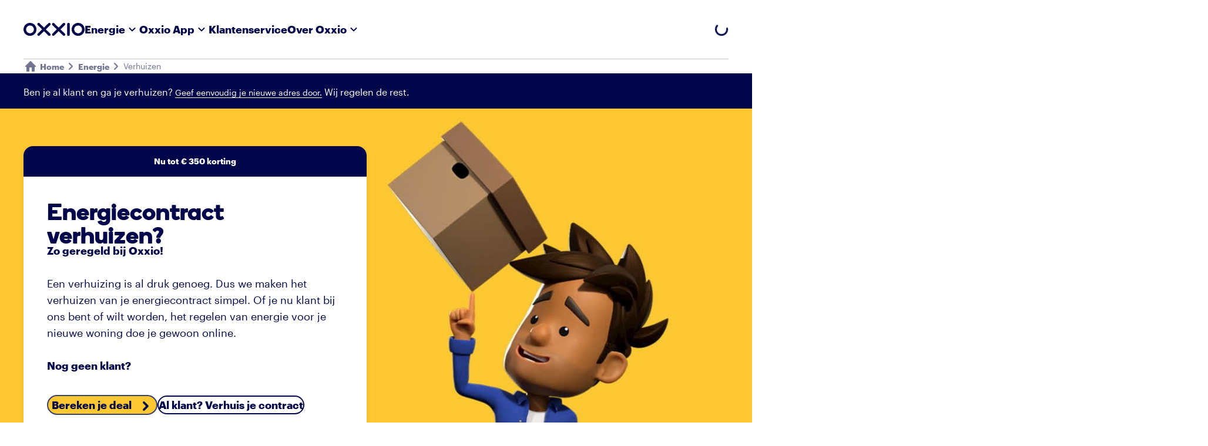

--- FILE ---
content_type: text/html; charset=utf-8
request_url: https://www.oxxio.nl/energie/verhuizen/
body_size: 66020
content:
<!DOCTYPE html><html lang="nl"><head><meta charSet="utf-8" data-next-head=""/><meta name="viewport" content="width=device-width" data-next-head=""/><title data-next-head="">Energiecontract verhuizen? Regel nu je stroom en gas | Oxxio</title><meta name="robots" content="index, follow" data-next-head=""/><meta name="description" content="Verhuizen? Neem je energiecontract mee of sluit een nieuw contract af ✓ Binnen 2 dagen geregeld, zelfs bij spoed ✓ Zonder gedoe. Bereken je deal!" data-next-head=""/><meta property="og:title" content="Energiecontract verhuizen? Regel nu je stroom en gas | Oxxio" data-next-head=""/><meta property="og:description" content="Verhuizen? Neem je energiecontract mee of sluit een nieuw contract af ✓ Binnen 2 dagen geregeld, zelfs bij spoed ✓ Zonder gedoe. Bereken je deal!" data-next-head=""/><link rel="canonical" href="https://www.oxxio.nl/energie/verhuizen/" data-next-head=""/><link rel="alternate" href="https://www.oxxio.nl/energie/verhuizen/" hreflang="nl-NL" data-next-head=""/><link rel="sitemap" href="https://www.oxxio.nl/sitemap_nl-nl.xml" type="application/xml"/><link rel="apple-touch-icon" sizes="180x180" href="https://cdn-dxp.enecogroup.com/images/oxxio/favicons/apple-touch-icon.png"/><link rel="icon" type="image/png" sizes="32x32" href="https://cdn-dxp.enecogroup.com/images/oxxio/favicons/favicon-32x32.png"/><link rel="icon" type="image/png" sizes="16x16" href="https://cdn-dxp.enecogroup.com/images/oxxio/favicons/favicon-16x16.png"/><link rel="mask-icon" href="https://cdn-dxp.enecogroup.com/images/oxxio/favicons/safari-pinned-tab.svg" color="#E5384C"/><link rel="shortcut icon" href="https://cdn-dxp.enecogroup.com/images/oxxio/favicons/favicon.ico"/><meta name="msapplication-TileColor" content="#ffffff"/><meta name="theme-color" content="#ffffff"/><script type="text/javascript" src="/_next/ruxitagentjs_ICA7NVfqrux_10327251022105625.js" data-dtconfig="rid=RID_-641058357|rpid=-1077728033|domain=oxxio.nl|reportUrl=/_next/rb_bf28503jsa|app=c014d3394bce84c1|cuc=u0vzx7zj|owasp=1|mel=100000|expw=1|featureHash=ICA7NVfqrux|dpvc=1|lastModification=1765172044688|tp=500,50,0|rdnt=1|uxrgce=1|srbbv=2|agentUri=/_next/ruxitagentjs_ICA7NVfqrux_10327251022105625.js"></script><link rel="preload" href="/_next/static/css/82f3ac71c44bf516.css" as="style"/><link rel="preload" href="/_next/static/css/3a8059c156e70bb8.css" as="style"/><link rel="preload" href="/_next/static/css/95e30685b64e8b05.css" as="style"/><script type="application/ld+json" data-next-head="">[{"@context":"https://schema.org","@type":"FAQPage","mainEntity":[{"@type":"Question","name":"Optie 1: Je energiecontract meenemen","acceptedAnswer":{"@type":"Answer","text":"<p>Ben je al klant bij ons? Top! Je kunt je energiecontract meenemen bij je verhuizing. Geef je nieuwe adres en verhuisdatum door en wij regelen de rest.</p>\r\n<ul>\r\n    <li><strong>Tijdelijk op 2 adressen energie nodig?&nbsp;<br />\r\n    </strong>Geen probleem. Ideaal als je alvast gaat klussen. We kunnen tot 3 maanden op beide adressen leveren.</li>\r\n    <li><strong>Sleuteldatum nog niet bekend?&nbsp;<br />\r\n    </strong>Geen stress. Geef de datum door zodra je hem weet. We raden aan om je verhuizing uiterlijk 2 weken van tevoren door te geven.</li>\r\n</ul>"}},{"@type":"Question","name":"Optie 2: Een nieuwe energiecontract afsluiten voor je nieuwe woning","acceptedAnswer":{"@type":"Answer","text":"Een nieuw huis is het perfecte moment voor een frisse start. Bereken je persoonlijke aanbod en sluit direct online een nieuw energiecontract af voor je nieuwe adres. Stap je over van een andere leverancier? Vergeet dan niet om je oude contract op je oude adres op te zeggen."}},{"@type":"Question","name":"Optie 3: Je Oxxio-contract opzeggen bij je verhuizing","acceptedAnswer":{"@type":"Answer","text":"<p>Jammer, maar soms kan het niet anders. Als je verhuist en geen energiecontract van Oxxio meer nodig hebt, zijn er twee situaties:</p>\n<ul>\n    <li><strong>Je stapt over naar een andere leverancier: <br />\n    </strong>Heb je een contractcheck gedaan en kies je voor een andere leverancier op je nieuwe adres? Dan moet je je Oxxio-contract zelf opzeggen. Alleen bij een overstap op hetzelfde adres doet je nieuwe leverancier dit voor je.</li>\n    <li><strong>Je hebt geen nieuw contract nodig:</strong>\n    Ga je bijvoorbeeld samenwonen of naar het buitenland? Dan moet je je contract wel zelf opzeggen.</li>\n</ul>\n<br />\n<p><strong>Let op: </strong>Zeg je een vast contract op v&oacute;&oacute;r de einddatum? Dan betaal je mogelijk een opzegvergoeding. Bij een variabel of dynamisch contract kun je op elk moment kosteloos opzeggen.</p>"}},{"@type":"Question","name":"Ik weet mijn verhuisdatum nog niet precies, wat nu?","acceptedAnswer":{"@type":"Answer","text":"Geen probleem. Weet je al wel de datum waarop je de sleutel van je nieuwe huis krijgt? Vul dan die datum in. Je kunt de exacte verhuisdatum later altijd nog aanpassen in Mijn Oxxio. We raden je wel aan om alles uiterlijk 2 weken van tevoren definitief te maken.<br />\r\n<div>&nbsp;</div>"}},{"@type":"Question","name":"Kan ik tijdens mijn verhuizing op twee adressen tegelijk energie krijgen?","acceptedAnswer":{"@type":"Answer","text":"<p>Ja, dat kan zeker. Ideaal als je bijvoorbeeld nog aan het klussen bent. We kunnen tot maximaal 3 maanden op zowel je oude als je nieuwe adres energie leveren. Geef bij je verhuizing gewoon de startdatum voor je nieuwe adres en de einddatum voor je oude adres door. Een overlap is geen probleem. Je betaalt in die periode wel voor beide adressen.<br />\r\n<br />\r\n<strong>Tip:</strong> Verbruik je bijna niets meer op je oude adres? Dan kun je in de Oxxio App het termijnbedrag voor dat adres tijdelijk verlagen.</p>"}},{"@type":"Question","name":"Wat als ik de einddatum voor mijn oude adres nog niet weet?","acceptedAnswer":{"@type":"Answer","text":"Ook geen probleem. Dan laten we de levering op beide adressen doorlopen. We adviseren je wel om de einddatum zo snel mogelijk aan ons door te geven zodra je deze weet, zodat we het netjes voor je kunnen verwerken en je niet onnodig betaalt."}},{"@type":"Question","name":"Ik ben te laat met het regelen van stroom en gas op mijn nieuwe adres: wat nu?","acceptedAnswer":{"@type":"Answer","text":"Als je al bent verhuisd of binnen twee weken gaat verhuizen, dan kun je een <a href=\"/energie/spoedaanvraag-energie/\">spoedaanvraag voor je energie</a>&nbsp;indienen. Als je dat doet, dan krijg je binnen 2 dagen na je aanmelding energie van Oxxio. Ook als we je vragen een waarborgsom te betalen, ontvang je binnen 2 dagen - na betaling van deze <a href=\"/klantenservice/waarborgsom/\">waarborgsom</a>&nbsp;- energie van Oxxio."}},{"@type":"Question","name":"Ik ben al klant bij Oxxio. Moet ik mijn energiecontract opzeggen als ik verhuis?","acceptedAnswer":{"@type":"Answer","text":"Nee, bij Oxxio hoef je je contract niet op te zeggen. Je kunt je energiecontract gewoon meeverhuizen naar je nieuwe adres. Wil je toch overstappen? Dan zeggen wij je oude contract voor je op."}},{"@type":"Question","name":"Hoe verloopt de verhuizing van mijn energiecontract bij Oxxio?","acceptedAnswer":{"@type":"Answer","text":"Je verhuizing energiecontract bij Oxxio is supersimpel. Geef je nieuwe adres door, kies je verhuisdatum, en wij regelen dat je energie op je nieuwe adres klaarstaat. Je hoeft je niet af te melden en opnieuw aan te melden - alles gaat in &eacute;&eacute;n keer."}},{"@type":"Question","name":"Ik ga verhuizen en word klant bij Oxxio. Wat moet ik doen met mijn oude energiecontract?","acceptedAnswer":{"@type":"Answer","text":"Als je overstapt naar Oxxio, regelen wij de opzegging van je energiecontract bij je oude leverancier. Je hoeft je oude contract dus niet zelf op te zeggen. Je oude leverancier heeft wel je nieuwe adres nodig voor de eindafrekening - dit kun je het beste zelf doorgeven, zodat je laatste factuur op het juiste adres aankomt."}},{"@type":"Question","name":"Hoe regel ik gas, water en licht voor mijn nieuwe woning?","acceptedAnswer":{"@type":"Answer","text":"Bij een verhuizing moet je verschillende zaken regelen. Het aansluiten van nutsvoorzieningen bij je verhuizing gaat via verschillende partijen: voor water neem je contact op met het waterbedrijf in jouw regio. Voor gas en stroom kun je bij Oxxio terecht - wij regelen het contractgedeelte. Wij zorgen dat je energiecontract soepel overgaat naar je nieuwe adres of dat je een nieuw contract krijgt dat bij je past. De fysieke aansluitingen worden, indien nodig, verzorgd door je regionale netbeheerder."}},{"@type":"Question","name":"Hoe regel ik energie in een huurwoning?","acceptedAnswer":{"@type":"Answer","text":"Voor een huurwoning regel je je energiecontract op dezelfde manier als voor een koopwoning. Meestal moet je zelf een contract voor stroom en gas afsluiten. Check wel altijd even je huurcontract, soms is energie inbegrepen."}},{"@type":"Question","name":"Wat is het verschil tussen de energiecontracten van Oxxio bij verhuizen?","acceptedAnswer":{"@type":"Answer","text":"<p>Of je nu verhuist of niet, je hebt bij ons vier opties:<br />\r\n<br />\r\n<strong>1. <a href=\"/energiecontract-afsluiten/vast-energiecontract/\">Oxxio Vast</a></strong></p>\r\n<ul>\r\n    <li><strong><a href=\"/energiecontract-afsluiten/vast-energiecontract/\"></a></strong><strong>Wat is het? </strong>De tarieven voor stroom en gas staan voor 1 of 3 jaar vast.</li>\r\n    <li><strong>Past bij jou als: </strong>Je van zekerheid houdt en precies wilt weten waar je aan toe bent, zonder verrassingen door prijsschommelingen.</li>\r\n</ul>\r\n<p><strong>2. <a href=\"/energiecontract-afsluiten/variabel-energiecontract/\">Oxxio Variabel</a></strong></p>\r\n<ul>\r\n    <li><strong><a href=\"/energiecontract-afsluiten/variabel-energiecontract/\"></a></strong><strong>Wat is het?</strong> Een flexibel contract met een onbepaalde looptijd. De tarieven kunnen een paar keer per jaar veranderen.</li>\r\n    <li><strong>Past bij jou als: </strong>Je tijdelijk een contract nodig hebt, bijvoorbeeld voor een huurhuis voor korte duur. Je kunt opzeggen wanneer je wilt, zonder opzegboete.</li>\r\n</ul>\r\n<p><strong>3. <a href=\"/energiecontract-afsluiten/dynamisch-energiecontract/\">Oxxio Dynamisch</a></strong></p>\r\n<ul>\r\n    <li><strong><a href=\"/energiecontract-afsluiten/dynamisch-energiecontract/\"></a></strong><span style=\"background-color: #ffffff;\"><strong>Wat is het? J</strong>e tarieven bewegen direct mee met de marktprijs: per uur voor stroom en per dag voor gas.</span></li>\r\n    <li><span style=\"background-color: #ffffff;\"><strong>Past bij jou als:</strong> Je actief met je energieverbruik bezig wilt zijn en wilt besparen door slim te plannen.</span></li>\r\n</ul>\r\n<p><strong>4. <a href=\"/energiecontract-afsluiten/hybride-energiecontract/\">Oxxio Hybride</a></strong></p>\r\n<ul>\r\n    <li><strong><a href=\"/energiecontract-afsluiten/hybride-energiecontract/\"></a></strong><strong>Wat is het? </strong>De perfecte mix: je gasprijs staat vast, terwijl je stroomprijs dynamisch is.</li>\r\n    <li><strong>Past bij jou als: </strong>Je wel wilt profiteren van goedkope stroommomenten, maar geen onzekerheid wilt over je gasprijzen.</li>\r\n</ul>\r\n<p>Welk contract je ook kiest, bij verhuizen neem je het gewoon mee of je kiest iets nieuws. Jij bepaalt!</p>\r\n<br />"}}]}]</script><script>window.__ENV = {"FE_APPINSIGHTS_CONNECTIONSTRING":"InstrumentationKey=73dfd7dd-fda6-41cb-abae-55df0ac5bb16;IngestionEndpoint=https://westeurope-1.in.applicationinsights.azure.com/","FE_BUILDNUMBER":"20260120.3_31bba3b","FE_CONTAINER":"nl-oxxio-main","FE_CONVERSATIONALS_CHAT_SCRIPT_URL":"https://cdn.conversationalsdevelopment.nl/oxxio/client/v3/index.js","FE_DC_API_KEY":"d86c181f8481446cb671c38f1bae52fd","FE_DC_HOST":"https://api-digital.enecogroup.com","FE_ENVIRONMENT":"production","FE_GROWTHBOOK_PROJECT_ID":"prj_1z09adlx9iibj9","FE_GTM_ID":"GTM-KSRJHWF","FE_HOST":"https://www.oxxio.nl","FE_LOG_LEVEL":"trace","FE_OKTA_OAUTH2_LOGOUT":"https://inloggen.oxxio.nl/oauth2/aus18xz57jFbBpZ2K417/v1/logout","FE_OKTA_OAUTH2_LOGOUT_REDIRECT_URI":"https://www.oxxio.nl/uitgelogd","FE_RECAPTCHA_SITE_KEY":"6LdjDcorAAAAAFHIGPCHUZ7IETXmey8z24d9SQjt","FE_SITECORE_API_HOST_CSR":"https://www.oxxio.nl","FE_SITECORE_API_KEY":"{356595ED-CD7C-44D8-9C88-84A90EF7F88C}","FE_SITECORE_API_SITE":"website_oxxio_nl","FE_SITECORE_LAYOUT_PLACEHOLDER_ROUTE":"/sitecore/api/layout/placeholder/jss","FE_SITECORE_LAYOUT_SERVICE_ROUTE":"/sitecore/api/layout/render/jss","FE_STATIC_PREFIX":"https://cdn-dxp.enecogroup.com"};</script><style id="stitches">--sxs{--sxs:0 t-chGgjM}@media{:root,.t-chGgjM{--colors-neutralWhite:#FFFFFF;--colors-neutral25:#F2F3F6;--colors-neutral100:#DEDFE5;--colors-neutral200:#C5C6D4;--colors-neutral400:#9D9FB7;--colors-neutral500:#7A7E9C;--colors-neutral700:#717591;--colors-neutral900:#3B416F;--colors-black:#000649;--colors-newBlack:#000000;--colors-currentColor:currentColor;--colors-blackOpacity40:#00000040;--colors-darkBlueOpacity70:#00064970;--colors-brandBlue:#03A2FF;--colors-brandDarkBlue:#000649;--colors-brandGradientStart:#03A2FF;--colors-brandGradientEnd:#03A2FF;--colors-backgroundPrimary:#FFFFFF;--colors-backgroundSecondary:#F2F3F6;--colors-backgroundTertiary:#DEDFE5;--colors-backgroundBrand:#03A2FF;--colors-backgroundScrim:#00064970;--colors-backgroundDark:#000649;--colors-backgroundPressed:#DEDFE5;--colors-backgroundVarOne:#FFFFFF;--colors-backgroundVarTwo:#FFFFFF;--colors-backgroundVarThree:#FFFFFF;--colors-backgroundVarFour:#FFFFFF;--colors-backgroundVarFive:#FFFFFF;--colors-backgroundVarSix:#FFFFFF;--colors-backgroundCMSVarOne:#03A2FF;--colors-backgroundCMSVarTwo:#000649;--colors-backgroundCMSVarThree:#FDC831;--colors-backgroundCMSVarFour:#00AB60;--colors-backgroundCMSVarFive:#E9E8ED;--colors-backgroundCMSVarSix:#FFFFFF;--colors-backgroundCMSVarSeven:#FFFFFF;--colors-backgroundCMSVarEight:#FFFFFF;--colors-textPrimary:#000649;--colors-textInverted:#FFFFFF;--colors-textBrand:#03A2FF;--colors-textOnBackgroundVarOne:#000649;--colors-textOnBackgroundVarTwo:#000649;--colors-textOnBackgroundVarThree:#000649;--colors-textOnBackgroundVarFour:#000649;--colors-textOnBackgroundVarFive:#000649;--colors-textOnBackgroundVarSix:#000649;--colors-textLowEmphasis:#717591;--colors-textHighlightVarOne:#03A2FF;--colors-textHighlightVarTwo:#03A2FF;--colors-textHighlightVarThree:#03A2FF;--colors-textHighlightVarFour:#03A2FF;--colors-textHighlightVarFive:#03A2FF;--colors-textHighlightVarSix:#03A2FF;--colors-iconPrimary:#03A2FF;--colors-iconSecondary:#7A7E9C;--colors-iconTertiary:#000649;--colors-iconInverted:#FFFFFF;--colors-iconBrand:#03A2FF;--colors-iconDarkBrand:#000649;--colors-iconGas:#9D7ED2;--colors-iconHeat:#000649;--colors-iconCooling:#000649;--colors-iconWater:#000649;--colors-iconTotal:#03A2FF;--colors-iconElectricity:#4BA867;--colors-iconSolar:#FDC831;--colors-iconOnBackgroundVarOne:#000649;--colors-iconOnBackgroundVarTwo:#000649;--colors-iconOnBackgroundVarThree:#000649;--colors-iconOnBackgroundVarFour:#000649;--colors-iconOnBackgroundVarFive:#000649;--colors-iconOnBackgroundVarSix:#000649;--colors-borderDividerLowEmphasis:#C5C6D4;--colors-borderDividerMediumEmphasis:#9D9FB7;--colors-borderDividerHighEmphasis:#7A7E9C;--colors-borderFocus:#3B416F;--colors-borderSelected:#4BA867;--colors-outlineHover:#DEDFE5;--colors-borderFocusMultipleBackgrounds:currentColor;--colors-borderFocusHighEmphasis:#000649;--colors-linkBrand:#03A2FF;--colors-linkPrimary:#000649;--colors-linkSecondary:#717591;--colors-linkDisabled:#9D9FB7;--colors-linkInverted:#FFFFFF;--colors-linkHighEmphasis:#000649;--colors-navLinkBrand:#000649;--colors-navLinkUnderline:#03A2FF;--colors-controlsActive:#4BA867;--colors-controlsInactive:#DEDFE5;--colors-controlsKnob:#FFFFFF;--colors-feedbackError:#EC6D6D;--colors-feedbackSuccess:#4BA867;--colors-feedbackWarning:#FDAB31;--colors-feedbackInfo:#64BBEE;--colors-feedbackBackgroundError:#FDE3E5;--colors-feedbackBackgroundSuccess:#DBEEE1;--colors-feedbackBackgroundWarning:#FFF7E0;--colors-feedbackBackgroundInfo:#D9F1FF;--colors-formBorderDefault:#C5C6D4;--colors-formBorderError:#EC6D6D;--colors-formBorderHover:#9D9FB7;--colors-formErrorMessageBackground:#A13030;--colors-formOutlineError:rgba(236, 109, 109, 0.3);--colors-graphsTotal:#03A2FF;--colors-graphsGasPrimary:#9D7ED2;--colors-graphsGasSecondary:#DDC3FF;--colors-graphsElectricityPrimary:#4BA867;--colors-graphsElectricitySecondary:#A5D3B3;--colors-graphsSolarPrimary:#FDC831;--colors-graphsSolarSecondary:#FFFAEA;--colors-graphsWarmthPrimary:#000649;--colors-graphsWaterPrimary:#000649;--colors-graphsFixedCosts:#7A7E9C;--colors-graphsEstimatedPrimary:#F2F3F6;--colors-graphsEstimatedSecondary:#7A7E9C;--colors-graphComparePrimary:#FDC831;--colors-graphCompareSecondary:#03A2FF;--colors-graphCompareStickerPositive:#4BA867;--colors-graphCompareStickerNeutral:#64BBEE;--colors-graphCompareStickerNegative:#FDAB31;--colors-graphCompareInnerTextColor:#000649;--colors-buttonPrimaryOnLightDefaultText:#000649;--colors-buttonPrimaryOnLightDefaultBackground:#FDC831;--colors-buttonPrimaryOnLightHoverBackground:#F2B303;--colors-buttonPrimaryOnLightFocusBackground:#FDC831;--colors-buttonPrimaryOnLightPressedBackground:#F2B303;--colors-buttonPrimaryOnColorDefaultText:#000649;--colors-buttonPrimaryOnColorHoverText:#000649;--colors-buttonPrimaryOnColorFocusText:#000649;--colors-buttonPrimaryOnColorPressedText:#000649;--colors-buttonPrimaryOnColorDefaultBackground:#FDC831;--colors-buttonPrimaryOnColorDefaultIcon:#03A2FF;--colors-buttonPrimaryOnColorHoverIcon:#03A2FF;--colors-buttonPrimaryOnColorFocusIcon:#03A2FF;--colors-buttonPrimaryOnColorPressedIcon:#03A2FF;--colors-buttonSecondaryDefaultText:#000649;--colors-buttonSecondaryDefaultBackground:#FFFFFF;--colors-buttonSecondaryDefaultBorderColor:#000649;--colors-buttonSecondaryHoverText:#000649;--colors-buttonSecondaryHoverBackground:#DEDFE5;--colors-buttonSecondaryHoverBorderColor:#000649;--colors-buttonSecondaryFocusText:#000000;--colors-buttonSecondaryFocusBackground:#FFFFFF;--colors-buttonSecondaryFocusBorderColor:#000000;--colors-buttonSecondaryPressedBackground:#DEDFE5;--colors-buttonSecondaryPressedText:#000649;--colors-buttonSecondaryPressedBorderColor:#000329;--colors-buttonLoadingDefaultText:#000649;--colors-buttonLoadingDefaultBackground:#FDC831;--colors-expandableIndicatorBackground:#DEDFE5;--colors-expandableDefaultIndicatorColor:#000649;--colors-expandableTransparentIndicatorColor:#03A2FF;--colors-navBackgroundPrimary:#FFFFFF;--colors-navBackgroundSecondary:#000649;--colors-navBackgroundTertiary:#3B416F;--colors-navTextLabel:#FFFFFF;--colors-messagebarBackground:#000649;--colors-messagebarHoverBackground:#00082e;--colors-messagebarText:#FFFFFF;--colors-navLinkSecondaryOnColorDefault:#FFFFFF;--colors-navLinkSecondaryOnColorHover:#FFFFFF;--colors-navLinkSecondaryOnColorFocusOutline:#FFFFFF;--colors-navLinkTertiaryOnColorDefault:#FFFFFF;--colors-navLinkTertiaryOnColorHover:#FFFFFF;--colors-navLinkTertiaryOnColorFocusOutline:#FFFFFF;--colors-progressIndicatorItemDefault:#9D9FB7;--colors-progressIndicatorItemDisabled:#C5C6D4;--colors-progressIndicatorItemActive:#000649;--colors-progressIndicatorItemBorderColor:#03A2FF;--colors-ribbonBackgroundMediumEmphasis:#FFDC7A;--colors-ribbonColorMediumEmphasis:#000649;--colors-ribbonBackgroundHighEmphasis:#000649;--colors-ribbonColorHighEmphasis:#FFFFFF;--colors-badgeSuccessBackground:#4BA867;--colors-badgeSuccessText:#000649;--colors-badgeWarningBackground:#FDC831;--colors-badgeWarningText:#000649;--colors-badgeErrorBackground:#FBDBE3;--colors-badgeErrorText:#552748;--colors-textLinkHighEmphasisDefaultTextColor:#000649;--colors-textLinkHighEmphasisHoverTextColor:#000649;--colors-textLinkHighEmphasisFocusTextColor:#000649;--colors-textLinkHighEmphasisDefaultUnderlineColor:#03A2FF;--colors-textLinkHighEmphasisHoverUnderlineColor:#000649;--colors-textLinkHighEmphasisFocusUnderlineColor:#03A2FF;--colors-botMessageBubbleBackground:#F2F3F6;--colors-userMessageBubbleBackground:#DBEEE1;--colors-backgroundChatHeader:#000649;--shadows-xs:0 3px 5px rgba(26, 23, 27, 0.2);--shadows-s:0 5px 10px rgba(26, 23, 27, 0.1);--shadows-m:0 10px 15px rgba(26, 23, 27, 0.05);--shadows-l:0 10px 30px rgba(26, 23, 27, 0.2);--shadows-shadowHover:0 0 0 2px #DEDFE5;--shadows-shadowError:0 0 0 2px rgba(236, 109, 109, 0.3);--shadows-shadowSelected:0 0 0 2px #4BA867;--shadows-primaryButtonOnFocus:#FFFFFF 0px 0px 0px 3px inset;--shadows-coloredBackgroundOnFocus:transparent 0px 0px 0px 3px inset;--outlines-outlineFocus:2px solid #3B416F;--outlines-outlineInputFocus:1px solid #3B416F;--outlines-outlineFocusHighEmphasis:2px solid #000649;--outlines-outlineFocusMultipleBackgrounds:2px solid currentColor;--fonts-body:Graphik, sans-serif;--fonts-heading:Boing, sans-serif;--fontSizes-12:1.2rem;--fontSizes-14:1.4rem;--fontSizes-16:1.6rem;--fontSizes-18:1.8rem;--fontSizes-20:2rem;--fontSizes-24:2.4rem;--fontSizes-32:3.2rem;--fontSizes-40:4rem;--fontSizes-48:4.8rem;--fontSizes-64:6.4rem;--fontSizes-80:8rem;--fontSizes-3XS:1.6rem;--fontSizes-2XS:1.8rem;--fontSizes-XS:2rem;--fontSizes-S:2.4rem;--fontSizes-M:3.2rem;--fontSizes-L:4rem;--fontSizes-XL:4.8rem;--fontSizes-2XL:6.4rem;--fontSizes-3XL:8rem;--fontSizes-BodyXS:1.2rem;--fontSizes-BodyS:1.4rem;--fontSizes-BodyM:1.6rem;--fontSizes-BodyL:1.8rem;--fontSizes-BodyXL:2.0rem;--fontWeights-bodyRegular:400;--fontWeights-bodyBold:700;--fontWeights-headingRegular:700;--letterSpacings-narrowM:-2px;--letterSpacings-narrowS:-1px;--letterSpacings-normal:0;--letterSpacings-wide:0.3px;--lineHeights-4:1.6rem;--lineHeights-5:2rem;--lineHeights-6:2.4rem;--lineHeights-7:2.8rem;--lineHeights-9:3.6rem;--lineHeights-10:4rem;--lineHeights-12:4.8rem;--lineHeights-16:6.4rem;--lineHeights-20:8rem;--space-0:0px;--space-1:4px;--space-2:8px;--space-3:12px;--space-4:16px;--space-5:20px;--space-6:24px;--space-7:28px;--space-8:32px;--space-10:40px;--space-12:48px;--space-16:64px;--space-24:96px;--space-32:128px;--sizes-1:768px;--sizes-2:1024px;--sizes-3:1220px;--sizes-4:1432px;--sizes-5:1680px;--sizes-buttonMinWidth:80px;--sizes-targetMinWidth:44px;--sizes-targetMinHeight:44px;--sizes-inputMinHeight:48px;--sizes-small:1.6rem;--sizes-medium:2.4rem;--sizes-large:3.2rem;--sizes-extraLarge:6.4rem;--sizes-illustrationSmall:4rem;--sizes-illustrationMedium:6rem;--sizes-illustrationLarge:8rem;--border-primaryButtonBorder:2px  solid #3B416F;--border-onColoredBackgroundBorders:2px  solid #000649;--borderWidths-none:0;--borderWidths-s:1px;--borderWidths-m:2px;--borderWidths-l:3px;--borderWidths-buttonSecondaryDefaultBorderWidth:2px;--borderWidths-navDividerHeight:1px;--borderWidths-styledTextUnderline:100% 0;--radii-none:0;--radii-xs:4px;--radii-s:8px;--radii-m:16px;--radii-l:24px;--radii-xl:32px;--radii-round:9999px;--radii-buttonBorderRadiusDefault:9999px;--transitions-easeQuick:0.2s ease;--transitions-easeMedium:0.3s ease;--typography-bodyXL:[object Object];--typography-bodyL:[object Object];--typography-bodyM:[object Object];--typography-bodyS:[object Object];--typography-bodyXS:[object Object];--typography-quoteM:[object Object];--typography-quoteS:[object Object];--typography-heading3xl:[object Object];--typography-heading2xl:[object Object];--typography-headingXl:[object Object];--typography-headingL:[object Object];--typography-headingM:[object Object];--typography-headingS:[object Object];--typography-headingXs:[object Object];--typography-heading2xs:[object Object];--typography-heading3xs:[object Object];--opacities-opacity50:0.5;--display-buttonChevronDisplay:block;--components-image:[object Object]}}--sxs{--sxs:1 dVxBXr k-fhCilR k-epgdQr k-bTKOGl k-eyOShd k-bHbNKp k-cQFKol k-cfojgB k-duVUSR k-jSLFKh k-esDnuG k-gLaGBR k-jBKOzt k-jYBrOR k-fNLrdV k-hAMAic k-kxOZKI k-dRpxOR ikCfsV}@media{@font-face{font-family:Boing;font-weight:700;font-style:normal;font-display:swap;src:url('https://cdn-dxp.enecogroup.com/font/boingBold.woff2') format('woff2')}@font-face{font-family:Graphik;font-weight:400;font-style:normal;font-display:swap;src:url('https://cdn-dxp.enecogroup.com/font/graphikRegular.woff2') format('woff2')}@font-face{font-family:Graphik;font-weight:700;font-style:normal;font-display:swap;src:url('https://cdn-dxp.enecogroup.com/font/graphikBold.woff2') format('woff2')}@media (prefers-reduced-motion: no-preference){:root{scroll-behavior:smooth}}:root{font-size:62.5%}body{background-color:#F2F3F6;color:#000649;font-family:Graphik, sans-serif;font-size:1.6rem;font-weight:400;line-height:2.4rem;margin:0}a:focus,button:focus{outline:2px solid #3B416F}@supports selector(:focus-visible){a:focus,button:focus{outline:none}}@supports selector(:focus-visible){a:focus-visible,button:focus-visible{outline:2px solid #3B416F}}button,input,select,textarea{font-family:Graphik, sans-serif;font-weight:400}.seamly-placeholder{z-index:2;position:relative;pointer-events:all}html{-webkit-text-size-adjust:100%;text-size-adjust:100%}h1,h2,h3,h4,h5,h6,p{margin:0}ul,ol{padding:0;margin:0;list-style:none}dl{margin:0}*,*::before,*::after{box-sizing:border-box;-webkit-font-smoothing:antialiased;-moz-osx-font-smoothing:grayscale}hr{box-sizing:content-box;height:0;overflow:visible}pre{font-family:monospace, monospace;font-size:1em}a{background-color:transparent}abbr{border-bottom:none;text-decoration:underline dotted}b{font-weight:bolder}code,kbd,samp{font-family:monospace, monospace;font-size:1em}small{font-size:80%}sub,sup{font-size:75%;line-height:0;position:relative;vertical-align:baseline}sub{bottom:-0.25em}sup{top:-0.5em}img{border-style:none}button,input,optgroup,select,textarea{font-family:inherit;font-size:100%;line-height:1.15;margin:0}button,input{overflow:visible}button,[type="button"],[type="reset"],[type="submit"]{-webkit-appearance:button}button::-moz-focus-inner,[type="button"]::-moz-focus-inner,[type="reset"]::-moz-focus-inner,[type="submit"]::-moz-focus-inner{border-style:none;padding:0}fieldset{margin:0;padding:0;border:0}legend{box-sizing:border-box;color:inherit;display:table;max-width:100%;padding:0;white-space:normal}progress{vertical-align:baseline}textarea{overflow:auto}[type="checkbox"],[type="radio"]{box-sizing:border-box;padding:0}[type="number"]::-webkit-inner-spin-button,[type="number"]::-webkit-outer-spin-button{height:auto}[type="search"]::-webkit-search-decoration{-webkit-appearance:none}::-webkit-file-upload-button{-webkit-appearance:button;font:inherit}details{display:block}summary{display:list-item}template{display:none}[hidden]{display:none}@keyframes k-fhCilR{from{transform:rotate(0deg)}to{transform:rotate(360deg)}}@keyframes k-epgdQr{0%{stroke-dasharray:1, 200;stroke-dashoffset:0}50%{stroke-dasharray:90, 200;stroke-dashoffset:-35px}100%{stroke-dasharray:90, 200;stroke-dashoffset:-125px}}@keyframes k-bTKOGl{from{opacity:1}to{opacity:var(--opacities-opacity50)}}@keyframes k-eyOShd{0%{opacity:0}100%{opacity:1}}@keyframes k-bHbNKp{0%{opacity:1}100%{opacity:0}}@keyframes k-cQFKol{0%{transform:translateX(var(---animationScope));opacity:0}100%{transform:translateX(0);opacity:1}}@keyframes k-cfojgB{0%{transform:translateX(0);opacity:1}100%{transform:translateX(var(---animationScope));opacity:0}}@keyframes k-duVUSR{0%{display:initial;overflow:hidden;max-height:var(--transition-height-end)}99%{max-height:var(--transition-height-start);overflow:hidden;display:initial}100%{overflow:initial;max-height:none}}@keyframes k-jSLFKh{0%{overflow:initial;max-height:none}1%{display:initial;overflow:hidden;max-height:var(--transition-height-start)}99%{display:initial;overflow:hidden;max-height:var(--transition-height-end)}100%{display:initial;overflow:hidden;max-height:var(--transition-height-end)}}@keyframes k-esDnuG{from{transform:translateY(var(--space-6))}to{transform:translateY(0)}}@keyframes k-gLaGBR{from{height:0}to{height:var(--radix-collapsible-content-height)}}@keyframes k-jBKOzt{from{height:var(--radix-collapsible-content-height)}to{height:0}}@keyframes k-jYBrOR{from{height:0}to{height:var(--radix-accordion-content-height)}}@keyframes k-fNLrdV{from{height:var(--radix-accordion-content-height)}to{height:0}}@keyframes k-hAMAic{0%{transform:translateX(-100vw);opacity:0}100%{transform:translateX(0);opacity:1}}@keyframes k-kxOZKI{0%{transform:translateX(0);opacity:1}100%{transform:translateX(-100vw);opacity:0}}@keyframes k-dRpxOR{0%{transform:translateY(15%);opacity:0}100%{transform:translateY(0%);opacity:1}}body{background-color:var(--colors-backgroundPrimary) !important}}--sxs{--sxs:2 c-fEAhcH c-iTREwl c-kGKqPa c-cgjLul c-jaTmpc c-gaMzgS c-PJLV c-gHghrr c-bkTWUh c-jucCvV c-eVLmsU c-ERZEI c-hIyjuF c-cLWzPB c-hBdfUH c-hasrc c-cIjtJj c-fBxUgT c-cEkrQs c-hJvblW c-fnQXiC c-iDfHxf c-ckTQZP c-bQzyIt c-ciorJk c-bIjOxs c-cppULd c-dFPjIS c-dZHcEB c-iPZBMo c-kacXUd c-iCuLuM c-idphze c-dyqxQL c-idMyBX c-kdzuIi c-bQKIRj c-hakyQ c-fqZZTK c-hlbVDY c-cTppLT c-cmpvrW c-gdDShk c-eQnCnC c-hrpxhd c-kALYxi c-fhZLNb c-izTFIY c-euBRMc c-hkIzrp c-fUBiAC c-ggDfUx c-iwAaEQ c-qRfFp c-blKGoE c-jDEvDl c-irmNgI c-bmakBu c-fdaLPz c-bPNjhd c-jPxyvi c-cFHxUk c-geetZk c-eKAxEA c-jPyjAo c-fqueuU c-hnyaWQ c-cdjndo c-gMCpQf c-eoaOtY c-iaWTwB c-gnALxy c-fixGjY c-ciKXky c-imBXpc c-kwfgID c-cFCLxa c-kSwDWz c-hiAQHc c-eLIIHC c-ffnAXD c-lmvyfL c-ilZYTo c-iJjnDq c-gkaSUz c-bbjutn c-yHjqV c-bTqfYg c-bAgYH c-bSOjWe c-hxCGkM c-doaogc c-emhYXZ c-ccmPGa c-koTVBg c-fGHEql c-gsREvS c-dIcNJB c-kOTULF c-fuSOhg c-bfFdqT c-gZpISY c-dsmxRv c-bPyUt c-dhzjXW c-WSKDH c-jpLPzc c-dYRReJ c-fVdNvb c-kYaSbk c-cfHjtb c-hRRVmP c-cXJeuH c-kDlYBW c-kMocaZ c-jejRHC c-dqqeAd c-gaItRS c-EaDMs}@media{.c-fEAhcH{display:contents}.c-kGKqPa{display:flex;flex-wrap:nowrap}.c-cgjLul{position:absolute;z-index:1;top:var(--space-2);left:var(--space-2);transform:translateX(-120%)}.c-cgjLul:focus-within{transform:translateX(0)}.c-jaTmpc{flex-shrink:0;stroke-width:0}.n6hqng0 .c-jaTmpc{fill:currentColor}.c-gaMzgS{z-index:2;left:0;right:0}.c-gHghrr{---columns:9;gap:var(--space-2);padding-left:var(--space-6);padding-right:var(--space-6);display:grid;grid-template-columns:repeat(var(---columns), 1fr);margin-left:auto;margin-right:auto}@media (min-width: 768px){.c-gHghrr{---columns:12;gap:var(--space-3);padding-left:var(--space-10);padding-right:var(--space-10)}}@media (min-width: 1024px){.c-gHghrr{gap:var(--space-4)}}@media (min-width: 1440px){.c-gHghrr{max-width:1440px;gap:var(--space-6);padding-left:var(--space-24);padding-right:var(--space-24)}}.c-jucCvV{flex-grow:0}.c-eVLmsU{position:absolute;border:0;width:1px;height:1px;padding:0;margin:-1px;overflow:hidden;clip:rect(0, 0, 0, 0);white-space:nowrap;word-wrap:normal;inset:0}.c-ERZEI{width:104px;height:32px;position:relative}.c-ERZEI svg{width:104px}.c-hIyjuF nav > div{position:initial !important}.c-cLWzPB{display:flex;align-items:center;justify-content:space-between;gap:var(--space-2);cursor:pointer;background:none;border:none;padding-left:0;padding-right:0;background-image:linear-gradient(var(--colors-navLinkUnderline), var(--colors-navLinkUnderline));background-position:0 100%;background-repeat:no-repeat;background-size:0% 2px;transition:background-size 0.3s ease;font-size:1.8rem;letter-spacing:0;line-height:2.8rem;font-weight:var(--fontWeights-bodyBold);color:var(--colors-linkPrimary)}.c-cLWzPB:hover,.c-cLWzPB:active{color:var(--colors-navLinkBrand);background-image:linear-gradient(var(--colors-navLinkUnderline), var(--colors-navLinkUnderline));background-size:100% 2px}.c-cLWzPB:hover .icon-sparky{fill:var(--colors-navLinkBrand)}.c-hBdfUH[data-state="open"]{color:var(--colors-navLinkBrand)}.c-hBdfUH[data-state="open"] .icon-sparky{fill:var(--colors-navLinkBrand);transform:rotate(180deg)}.c-hasrc{position:absolute;right:0;left:0;margin-top:var(--space-1);box-shadow:var(--shadows-m);z-index:2}.c-cIjtJj{cursor:pointer;display:inline;text-decoration:none;text-decoration-skip-ink:none}button.c-cIjtJj{background:none;border:0;cursor:pointer;font-family:inherit;font-size:inherit;line-height:inherit;padding:0;text-align:left}.c-cIjtJj .icon-sparky{fill:currentColor}.c-fBxUgT{display:inline-flex;place-items:flex-start}@media (prefers-reduced-motion: no-preference){.c-fBxUgT{transition:color var(--transitions-easeQuick)}}.c-hJvblW{display:block}.c-hJvblW > .c-hJvblW{display:inline}.c-hJvblW{margin-inline-start:0}.c-fnQXiC{background-image:linear-gradient(currentColor, currentColor);background-position:left bottom;background-size:0 2px;background-repeat:no-repeat;padding-bottom:var(--space-1);transition:background-size var(--transitions-easeQuick)}.c-cEkrQs{display:inline}.c-iDfHxf{animation:k-fhCilR 2s linear infinite;;transform-origin:center center}.c-iDfHxf circle{animation:k-epgdQr 1.5s ease infinite;stroke-dasharray:89, 200;stroke-dashoffset:0;stroke-linecap:round;stroke-miterlimit:10;stroke-width:6px}.n6hqng11 .c-iDfHxf{position:absolute;color:#000649}.c-bkTWUh{height:100px}.c-ckTQZP{padding-top:var(--space-4);padding-bottom:var(--space-4)}.c-ckTQZP,.c-ckTQZP .sparky-heading{color:var(--colors-messagebarText)}.c-ckTQZP .sparky-heading{font-size:2rem;font-weight:700;letter-spacing:0;line-height:2.4rem}.c-ckTQZP .sparky-text{font-size:1.4rem;letter-spacing:0;line-height:2rem}.c-bQzyIt{display:grid}.c-bIjOxs{position:absolute;left:0;top:0;width:100%;height:100%}.c-dZHcEB{background-color:var(--colors-backgroundPrimary);box-shadow:var(--shadows-s);display:flex;flex-direction:column;width:100%}.c-iPZBMo{font-weight:var(--fontWeights-bodyBold);text-align:center}.c-kacXUd{font-family:var(--fonts-heading);word-break:break-word}.c-iCuLuM:hover .c-fnQXiC{background-size:100% 2px}.c-iCuLuM:focus-visible{outline:var(--outlines-outlineFocusMultipleBackgrounds)}@supports not selector(:focus-visible){.c-iCuLuM:focus{outline:var(--outlines-outlineFocusMultipleBackgrounds)}}.c-dFPjIS{position:relative;min-height:280px}@media (min-width: 768px){.c-dFPjIS{min-height:460px}}@media (min-width: 1024px){.c-dFPjIS{min-height:unset}}.c-cppULd{position:relative;min-height:280px}@media (min-width: 768px){.c-cppULd{min-height:460px}}@media (min-width: 1024px){.c-cppULd{min-height:640px}}.c-ciorJk{position:relative;width:100%;height:auto}.c-idphze{position:relative}.c-dyqxQL{padding:0;margin:0}@media (min-width: 768px){.c-dyqxQL li:hover .c-jirtOb,.c-dyqxQL li:focus-visible .c-jirtOb{margin-top:calc(var(--space-6)*-1)}}.c-idMyBX{background:var(--colors-backgroundPrimary);display:grid;-webkit-hyphens:auto;hyphens:auto}.c-kdzuIi{text-decoration:inherit;color:inherit;position:relative;display:flex;justify-content:center;min-height:100%}button.c-kdzuIi{border:0;font-family:inherit;font-size:inherit;padding:0}.c-kdzuIi{cursor:pointer;flex-wrap:wrap;width:100%;text-align:center;background-color:var(--colors-backgroundPrimary);z-index:1}.c-kdzuIi:active{background-color:var(--colors-backgroundPressed)}.c-kdzuIi::before{top:0;left:0;right:0;bottom:0;position:absolute;content:"";background-color:inherit;border-radius:inherit;z-index:-1}.c-kdzuIi:hover,.c-kdzuIi:focus-visible{z-index:2}.c-kdzuIi:focus-visible{outline:none}.c-kdzuIi:focus-visible::before{outline:var(--outlines-outlineFocus)}@supports not selector(:focus-visible){.c-kdzuIi:focus{outline:var(--outlines-none);z-index:2}}@supports not selector(:focus-visible){.c-kdzuIi:focus::before{outline:var(--outlines-outlineFocus)}}.c-bQKIRj{padding:var(--space-6);position:relative;width:100%}.c-hakyQ{display:block}.c-fqZZTK{transition:opacity var(--transitions-easeMedium);overflow:hidden;visibility:hidden;height:0;width:0;opacity:0}.c-hlbVDY{position:absolute;top:0;left:0;bottom:0;right:0;z-index:-1}.c-cTppLT{font-size:2.4rem;font-weight:700;letter-spacing:0;line-height:2.8rem}.c-cmpvrW{position:relative}.c-gdDShk{position:absolute;top:0;left:0;color:var(--colors-gray300)}.c-eQnCnC{position:absolute;top:0;left:0;color:var(--colors-yellow500);overflow:hidden;-webkit-clip-path:inset(0 50% 0 0);clip-path:inset(0 50% 0 0)}.c-hrpxhd{height:1px}.c-kALYxi{-webkit-appearance:none;appearance:none;cursor:pointer;color:inherit;font-weight:var(--fontWeights-bodyBold);border:0;border-radius:var(--radii-round);background-color:transparent;text-decoration:none;display:inline-flex;justify-content:center;align-items:center;-webkit-tap-highlight-color:transparent}@media (prefers-reduced-motion: no-preference){.c-kALYxi{transition:background-color var(--transitions-easeQuick)}}.c-iTREwl{min-height:100vh}.c-izTFIY{-webkit-appearance:none;appearance:none;cursor:pointer;color:inherit;font-weight:var(--fontWeights-bodyBold);border:0;border-radius:var(--radii-m);background-color:transparent;text-decoration:none;display:inline-flex;justify-content:center;align-items:center;-webkit-tap-highlight-color:transparent}@media (prefers-reduced-motion: no-preference){.c-izTFIY{transition:background-color var(--transitions-easeQuick)}}.c-izTFIY{padding:var(--space-2)}.c-fhZLNb{padding:var(--space-1);padding-top:0;padding-bottom:0;min-height:59px;background-color:var(--colors-backgroundPrimary)}.c-euBRMc{background-color:var(--colors-borderDividerLowEmphasis);display:block}.c-fUBiAC{position:relative}.c-fUBiAC a[href]:not(.overlay-link),.c-fUBiAC button:not(.overlay-button){position:relative;z-index:1}.c-fUBiAC a[href]:not(.overlay-link):not(.sparky-button)::before,.c-fUBiAC button:not(.overlay-button):not(.sparky-button)::before{content:"";width:100%;min-height:var(--sizes-targetMinHeight);position:absolute;left:0;top:50%;transform:translateY(-50%)}.c-fUBiAC .c-ldaAuR{z-index:2}.c-ggDfUx{background:transparent;padding:0;border:none;cursor:pointer;text-align:inherit;color:inherit;min-height:24px}.c-ggDfUx::before{content:"";position:absolute;z-index:0;top:0;left:0;width:100%;height:100%}@supports selector(:focus-visible){.c-ggDfUx:focus-visible{outline:none}}@supports selector(:focus-visible){.c-ggDfUx:focus-visible::before{outline:var(--outlines-outlineFocus)}}@supports not selector(:focus-visible){.c-ggDfUx:focus{outline:none}}@supports not selector(:focus-visible){.c-ggDfUx:focus::before{outline:var(--outlines-outlineFocus)}}.c-iwAaEQ{color:inherit;text-decoration:none}.c-hkIzrp{background-color:var(--colors-messagebarBackground)}.c-hkIzrp:hover{background-color:var(--colors-messagebarHoverBackground)}.c-hkIzrp:has(.overlay-link:active) .sparky-base-grid{margin-bottom:-2px;margin-top:2px}.c-blKGoE{width:64px;height:64px}.c-qRfFp{overflow-x:scroll}.c-qRfFp::-webkit-scrollbar{display:none}.c-qRfFp{grid-auto-columns:90%}@media (min-width: 768px){.c-qRfFp{grid-auto-columns:40%}}@media (min-width: 1440px){.c-qRfFp{grid-auto-columns:30%}}.c-qRfFp{scrollbar-width:none;ms-overflow-style:none}.c-jDEvDl{width:calc(100%/3);padding-top:var(--space-2);padding-bottom:var(--space-2);align-self:center}.c-irmNgI{display:block;height:8px;width:8px;padding:0;border-radius:50%;border:1px solid var(--colors-backgroundDark);cursor:pointer;background-color:transparent}.c-bPNjhd{flex:1}.c-jPxyvi{order:1;border-radius:var(--radii-round)}.c-jPxyvi .icon-sparky{fill:var(---buttonColor)}@media (prefers-reduced-motion: no-preference){.c-jPxyvi .icon-sparky{transition:var(--transitions-easeMedium)}}[data-state=open] .c-jPxyvi[data-state=open] .icon-sparky{transform:rotate(180deg)}@media (prefers-reduced-motion: no-preference){.c-cFHxUk{transition:var(--transitions-easeMedium)}}[data-radix-collection-item][data-state=open] .c-cFHxUk{transform:rotate(180deg)}.c-fdaLPz{align-items:center;background-color:transparent;border:none;color:inherit;cursor:pointer;display:flex;padding:var(--space-6);text-align:left;transition:background-color var(--transitions-easeQuick);font-size:1.6rem;font-weight:700;letter-spacing:0;line-height:2rem;width:100%}.c-fdaLPz::before{width:100%;height:100%;top:0;left:0;border-radius:inherit;content:"";position:absolute;outline:var(--outlines-outlineFocus);outline-offset:calc(var(--borderWidths-m)*-1);pointer-events:none;opacity:0}@supports not selector(:focus-visible){.c-fdaLPz:focus{outline:none}}@supports not selector(:focus-visible){.c-fdaLPz:focus::before{opacity:1}}@supports selector(:focus-visible){.c-fdaLPz:focus::before{opacity:0}}@supports selector(:focus-visible){.c-fdaLPz:focus-visible::before{opacity:1}}.c-fdaLPz:focus-visible{outline:none}.c-geetZk{overflow:hidden;font-size:1.4rem;letter-spacing:0;line-height:2rem}@media (prefers-reduced-motion: no-preference){.c-geetZk[data-state="open"]{animation:k-jYBrOR var(--transitions-easeMedium)}}@media (prefers-reduced-motion: no-preference){.c-geetZk[data-state="closed"]{animation:k-fNLrdV var(--transitions-easeMedium)}}.c-bmakBu{overflow:hidden}.c-bmakBu:not(:last-child){border-bottom:var(--borderWidths-s) solid var(--colors-borderDividerLowEmphasis)}.c-bmakBu{position:relative}.c-eKAxEA li{counter-increment:listItem}.c-jPyjAo{list-style:none}.c-jPyjAo:last-of-type .icon-sparky{display:none}.c-jPyjAo{color:var(--colors-progressIndicatorItemDefault)}.c-fqueuU{text-decoration-line:none;font-weight:var(--fontWeights-bodyBold);font-size:1.6rem;letter-spacing:0;line-height:2.4rem;color:var(--colors-linkSecondary);white-space:pre;background:transparent;border-bottom:var(--borderWidths-m) solid transparent;padding-top:var(--space-3);padding-bottom:calc(var(--space-3) - var(--borderWidths-m));display:flex;align-items:center}.c-fqueuU::before{content:counter(listItem);margin:auto}@media (min-width: 768px){.c-fqueuU::before{content:counter(listItem) ". "}}.c-fqueuU:focus-visible{outline:var(--outlines-outlineFocus)}@supports not selector(:focus-visible){.c-fqueuU:focus{outline:var(--outlines-outlineFocus)}}@media (prefers-reduced-motion: no-preference){.c-fqueuU{transition:color var(--transitions-easeQuick), border var(--transitions-easeQuick)}}.c-hnyaWQ{---animationDuration:0.01ms}@media (prefers-reduced-motion: no-preference){.c-hnyaWQ{---animationDuration:.5s}}.c-hnyaWQ{animation-name:k-bTKOGl;animation-duration:var(---animationDuration);animation-timing-function:ease-out;animation-direction:alternate;animation-iteration-count:infinite;border-radius:var(--radii-m);background:var(--colors-backgroundTertiary)}.c-gMCpQf{top:0;position:sticky;z-index:2;background-color:var(--colors-backgroundPrimary);box-shadow:var(--shadows-m)}.c-gMCpQf > .sparky-box{margin:auto;max-width:1304px}.c-gMCpQf > .sparky-box .sparky-divider{width:100%;left:0;position:absolute}.c-eoaOtY{min-height:60px;padding-top:var(--space-1)}.c-eoaOtY .sparky-bleed{margin:0}.c-eoaOtY div{left:50%;transform:translateX(-50%);position:absolute}.c-cdjndo{background-color:var(--colors-backgroundSecondary)}.c-iaWTwB{border-radius:var(--radii-round);font-weight:var(--fontWeights-bodyBold);padding-left:var(--space-3);padding-right:var(--space-3);padding-top:var(--space-1);padding-bottom:var(--space-1);white-space:nowrap;display:inline-flex}.c-gnALxy{background-color:var(--colors-backgroundPrimary);border:var(--borderWidths-s) solid var(--colors-formBorderDefault);border-radius:var(--radii-s);color:var(--colors-textPrimary);font-size:var(--fontSizes-BodyL);line-height:calc(1.15 + var(--lineHeights-2));min-height:var(--sizes-inputMinHeight);padding-left:var(--space-4);padding-right:var(--space-4);padding-top:var(--space-2);padding-bottom:var(--space-2);width:100%}.c-gnALxy:focus{outline:var(--outlines-outlineInputFocus);border-color:var(--colors-borderFocus)}.c-gnALxy::placeholder{color:var(--colors-textLowEmphasis)}.c-gnALxy:disabled{opacity:var(--opacities-opacity50);box-shadow:none;outline-color:transparent;cursor:not-allowed}.c-ciKXky{display:flex;justify-content:space-between;align-items:center}.c-imBXpc{flex:auto;margin-right:var(--space-3)}.c-kwfgID{overflow:hidden}@media (prefers-reduced-motion: no-preference){[data-state=open] > .c-kwfgID{animation:k-gLaGBR var(--transitions-easeMedium)}}@media (prefers-reduced-motion: no-preference){[data-state=closed] > .c-kwfgID{animation:k-jBKOzt var(--transitions-easeMedium)}}.c-fixGjY{display:flex;flex-direction:column}.c-cFCLxa{padding-left:var(--space-6);padding-right:var(--space-6);list-style:disc}.c-kSwDWz{border-bottom:var(--borderWidths-s) solid var(--colors-neutral300)}@media (min-width: 768px){.c-kSwDWz{border-bottom:none;box-shadow:var(--shadows-m)}}.c-hiAQHc{background-position:right center;background-size:cover;background-color:var(--colors-backgroundPrimary)}@media (min-width: 768px){.c-hiAQHc{background-color:var(--colors-backgroundSecondary)}}.c-eLIIHC{margin:0 auto}@media (min-width: 768px){.c-eLIIHC{max-width:375px}}.c-ffnAXD{-moz-appearance:none;-webkit-appearance:none;padding-right:var(--space-12)}.c-lmvyfL{pointer-events:none;position:absolute;right:0;top:0;height:100%;padding-right:var(--space-3)}.c-ilZYTo{padding-left:var(--space-6);padding-right:var(--space-6);list-style-type:decimal}.c-iJjnDq{overflow:hidden}.c-iJjnDq picture{display:flex}.c-gkaSUz{border-radius:var(--radii-m);border:1px solid var(--colors-backgroundDark);width:100%;height:8px;overflow:hidden}.c-bbjutn{border-radius:var(--radii-m);height:100%;background-color:var(--colors-backgroundDark);display:block;transition:margin-left .1s ease-in-out}.c-yHjqV{width:100%;max-height:100%;overflow:auto;border-radius:var(--radii-m);border:var(--borderWidths-s) solid var(--colors-borderDividerLowEmphasis);position:relative}.c-bTqfYg{width:100%;border-spacing:0;background:var(--colors-backgroundPrimary)}.c-bAgYH{background:var(--colors-backgroundTertiary)}.c-bSOjWe{background:inherit}.c-bSOjWe:first-of-type > .c-hxCGkM{border-top:none}.c-hxCGkM{padding:var(--space-3);background:inherit;text-align:left;border-top:var(--borderWidths-s) solid var(--colors-borderDividerLowEmphasis)}th.c-hxCGkM{font-weight:var(--fontWeights-bodyBold);white-space:nowrap}.c-doaogc{background:var(--colors-backgroundPrimary)}.c-doaogc[data-state=closed] > :not(:first-child){visibility:hidden;line-height:0;height:0;overflow:hidden}.c-doaogc[data-state=closed] > :not(:first-child) *{padding-top:0;padding-bottom:0;margin-top:0;margin-bottom:0;line-height:0;height:0;border-top:none;border-bottom:none;overflow:hidden}.c-doaogc[data-state=closed] > tr > th > div > span > .icon-sparky{transform:rotate(180deg)}.c-emhYXZ{position:relative;border-style:solid;border-width:var(--borderWidths-s);border-radius:var(--radii-m);width:100%}.c-emhYXZ,.c-emhYXZ .sparky-heading{color:var(--colors-textPrimary)}.c-ccmPGa .icon-sparky{fill:var(---iconColor)}.c-koTVBg{text-decoration:inherit;color:inherit;position:relative;display:flex;justify-content:center;min-height:100%}button.c-koTVBg{border:0;font-family:inherit;font-size:inherit}.c-koTVBg{cursor:pointer;flex-wrap:wrap;width:100%;padding:var(--space-6);text-align:center;background-color:var(--colors-backgroundPrimary);z-index:1}.c-koTVBg:active{background-color:var(--colors-backgroundPressed)}.c-koTVBg::before{top:0;left:0;right:0;bottom:0;position:absolute;content:"";background-color:inherit;border-radius:inherit;z-index:-1}.c-koTVBg:hover,.c-koTVBg:focus-visible{z-index:2}.c-koTVBg:focus-visible{outline:none}.c-koTVBg:focus-visible::before{outline:var(--outlines-outlineFocus)}@supports not selector(:focus-visible){.c-koTVBg:focus{outline:var(--outlines-none);z-index:2}}@supports not selector(:focus-visible){.c-koTVBg:focus::before{outline:var(--outlines-outlineFocus)}}.c-fGHEql{width:100%}.c-gsREvS{background:var(--colors-backgroundTertiary);padding:var(--space-3);text-align:left;font-weight:var(--fontWeights-bodyBold)}.c-dIcNJB{background:var(--colors-backgroundSecondary)}.c-kOTULF{position:relative;padding:0}.c-fuSOhg{position:sticky;left:0;padding:var(--space-3)}.c-bfFdqT{cursor:pointer}.c-bfFdqT:hover .c-gZpISY:where(.c-dsmxRv){box-shadow:0 0 0 var(--borderWidths-l) var(--colors-outlineHover);border-color:var(--colors-formBorderHover)}.c-bPyUt{width:1.2rem;height:1.2rem;border-radius:var(--radii-round);background-color:var(--colors-controlsActive)}.c-gZpISY{height:2rem;width:2rem;display:flex;align-items:center;justify-content:center;padding:0;border-radius:var(--radii-round);border:var(--borderWidths-s) solid var(--colors-formBorderDefault);background-color:var(--colors-controlsKnob);cursor:pointer;min-width:2rem}.c-dsmxRv{margin-top:2px}.c-dsmxRv:focus-visible{outline:var(--outlines-outlineFocus);border-color:var(--colors-borderFocus)}@supports not selector(:focus-visible){.c-dsmxRv:focus{outline:var(--outlines-outlineFocus);border-color:var(--colors-borderFocus)}}.c-dhzjXW{display:flex}.c-WSKDH{padding:var(--space-3);border-radius:var(--radii-s);background-color:var(--colors-backgroundPrimary);border:var(--borderWidths-s) solid var(--colors-formBorderDefault);position:relative}.c-WSKDH:focus-within{outline:var(--outlines-outlineInputFocus);border-color:var(--colors-borderFocus)}.c-jpLPzc{width:100%;font-size:var(--fontSizes-BodyL);border:none;color:var(--colors-textPrimary)}.c-jpLPzc::placeholder{color:var(--colors-textLowEmphasis)}.c-jpLPzc:focus{outline:none}.c-jpLPzc:disabled{cursor:not-allowed}.c-dYRReJ{position:absolute;right:calc(var(--space-1) * 0.5);top:calc(var(--space-1) * 0.5)}.c-dYRReJ button{border-radius:var(--radii-s)}.c-fVdNvb{position:absolute;left:0;top:calc(var(--space-1) + 100%);width:100%}.c-kYaSbk{padding:var(--space-3);border-radius:var(--radii-s);background-color:var(--colors-backgroundPrimary);border:var(--borderWidths-s) solid var(--colors-formBorderDefault)}.c-kYaSbk:focus-within{outline:var(--outlines-outlineInputFocus);border-color:var(--colors-borderFocus)}.c-hRRVmP{width:var(--sizes-targetMinWidth);height:var(--sizes-targetMinHeight);display:flex;text-align:center;align-items:center;justify-content:center}.c-hRRVmP .icon-sparky{fill:var(--colors-iconSecondary)}.c-cXJeuH{background:transparent;border:0 solid transparent;color:inherit;cursor:inherit;font-weight:inherit;padding:var(--space-2);width:100%}.c-cXJeuH:focus-visible{outline:none}.c-cfHjtb .rdp-month_grid{border-spacing:0 var(--space-2);padding:var(--space-6);width:100%}.c-cfHjtb .rdp-day:not(.rdp-hidden){border:var(--borderWidths-s) solid transparent;border-radius:var(--radii-buttonBorderRadiusDefault);color:var(--colors-textPrimary);cursor:pointer;font-size:var(--fontSizes-BodyS);font-weight:var(--fontWeights-bodyBold);padding:0}.c-cfHjtb .rdp-day:not(.rdp-hidden).rdp-today{border:var(--borderWidths-m) solid var(--colors-borderDividerLowEmphasis)}.c-cfHjtb .rdp-day:not(.rdp-hidden).rdp-today:not(:hover):not(.rdp-selected) .rdp-day_button{margin:calc((var(--borderWidths-m) - var(--borderWidths-s)) * -1)}.c-cfHjtb .rdp-day:not(.rdp-hidden).rdp-today.rdp-selected{border:var(--borderWidths-s) solid transparent}.c-cfHjtb .rdp-day:not(.rdp-hidden).rdp-today.rdp-focused{border:var(--borderWidths-s) solid var(--colors-borderDividerMediumEmphasis)}.c-cfHjtb .rdp-day:not(.rdp-hidden).rdp-selected{background-color:var(--colors-backgroundDark);color:var(--colors-textInverted)}.c-cfHjtb .rdp-day:not(.rdp-hidden).rdp-selected.rdp-focused{border-color:var(--colors-neutralWhite);outline:var(--borderWidths-m) solid var(--colors-backgroundDark)}.c-cfHjtb .rdp-day:not(.rdp-hidden).rdp-range_start:not(.rdp-range_end){border-bottom-right-radius:0;border-top-right-radius:0}.c-cfHjtb .rdp-day:not(.rdp-hidden).rdp-range_end:not(.rdp-range_start){border-bottom-left-radius:0;border-top-left-radius:0}.c-cfHjtb .rdp-day:not(.rdp-hidden).rdp-range_middle{background-color:var(--colors-backgroundSecondary);color:var(--colors-textPrimary)}.c-cfHjtb .rdp-day:not(.rdp-hidden).rdp-range_middle:not(:nth-child(1 of :not(.rdp-hidden))){border-bottom-left-radius:0;border-top-left-radius:0}.c-cfHjtb .rdp-day:not(.rdp-hidden).rdp-range_middle:not(:nth-last-child(1 of :not(.rdp-hidden))){border-bottom-right-radius:0;border-top-right-radius:0}.c-cfHjtb .rdp-day:not(.rdp-hidden).rdp-focused{border:var(--borderWidths-s) solid var(--colors-borderDividerMediumEmphasis);border-radius:var(--radii-buttonBorderRadiusDefault);outline:var(--borderWidths-m) solid var(--colors-backgroundDark)}.c-cfHjtb .rdp-day:not(.rdp-hidden).rdp-disabled{color:var(--colors-controlsInactive)}.c-cfHjtb .rdp-day:not(.rdp-hidden).rdp-disabled:hover{border:var(--borderWidths-s) solid transparent;cursor:default}.c-cfHjtb .rdp-day:not(.rdp-hidden):hover{border:var(--borderWidths-s) solid var(--colors-borderDividerMediumEmphasis)}.c-kDlYBW{-webkit-appearance:none;appearance:none;display:block;outline-offset:0;border:var(--borderWidths-s) solid var(--colors-formBorderDefault);height:20px;width:20px;border-radius:var(--radii-s);cursor:pointer;background:var(--colors-backgroundPrimary);grid-column:1/2;grid-row:1/2;margin-top:2px}.c-kDlYBW:focus-visible{outline:var(--outlines-outlineInputFocus);border-color:var(--colors-borderFocus)}@supports not selector(:focus-visible){.c-kDlYBW:focus{outline:var(--outlines-outlineInputFocus);border-color:var(--colors-borderFocus)}}.c-kDlYBW:hover:not(:disabled){box-shadow:var(--shadows-shadowHover);border-color:var(--colors-formBorderHover)}.c-kDlYBW:checked:not(:disabled){border:none;background:transparent}.c-kDlYBW:checked + .c-kMocaZ{opacity:1}.c-kDlYBW:disabled{box-shadow:none;cursor:not-allowed;opacity:var(--opacities-opacity50)}.c-kDlYBW:disabled:not(:checked) ~ .c-jejRHC{opacity:var(--opacities-opacity50)}.c-kDlYBW:disabled:checked + .c-kMocaZ{opacity:var(--opacities-opacity50)}.c-kMocaZ{height:20px;width:20px;padding:2px;border-radius:var(--radii-s);display:flex;align-items:center;justify-content:center;opacity:0;margin-top:2px;grid-column:1/2;grid-row:1/2}.c-jejRHC{padding-left:var(--space-2);-webkit-user-select:none;user-select:none}.c-dqqeAd{position:relative;outline:var(--borderWidths-s) dashed var(--colors-borderDividerMediumEmphasis);border-radius:var(--radii-l);padding:var(--space-4)}@media (min-width: 768px){.c-dqqeAd{padding:var(--space-6)}}.c-dqqeAd:hover .file-picker-fake-button{background:var(--colors-buttonSecondaryHoverBackground)}.c-dqqeAd:hover:has(input:active) .file-picker-fake-button{background:var(--colors-buttonSecondaryPressedBackground)}.c-gaItRS{-webkit-appearance:none;appearance:none;position:absolute;left:0;top:0;height:100%;width:100%;cursor:pointer;opacity:0}.c-gaItRS:focus{outline:none}.c-gaItRS:disabled{cursor:not-allowed}.c-EaDMs{position:absolute;width:100%;bottom:0}}--sxs{--sxs:3 c-kGKqPa-iTKOFX-direction-column c-kGKqPa-bdWcPl-gap-0 c-jaTmpc-lmEFpz-color-iconPrimary c-jaTmpc-cVkYMz-size-medium c-gaMzgS-gaIaSO-scrollDirection-top c-PJLV-fJRdSX-isOpenDomain-true c-kGKqPa-ejCoEP-direction-row c-jucCvV-iZQeqP-grow-true c-jucCvV-eagInw-shrink-true c-kGKqPa-dCpVsf-gap-6 c-jaTmpc-JqbZJ-color-iconOnBackgroundVarFive c-jaTmpc-jPKPFy-stroke-iconOnBackgroundVarFive c-PJLV-fGHEql-width-true c-PJLV-lkBNdM-height-true c-fBxUgT-dOFvUm-variant-primary c-fBxUgT-bEmLMq-tone-onLight c-fBxUgT-fVplCG-justifyContent-initial c-hJvblW-hOiIGM-size-BodyL c-kGKqPa-iSZeJd-gap-4 c-ckTQZP-ekcnos-wrapped-false c-cppULd-jMTKFM-hasBottomPlaceholder-true c-cppULd-ljNamd-hasRightPlaceholder-true c-cppULd-jKkwqh-isVariableHeight-true c-kGKqPa-knmidH-alignY-justify c-dZHcEB-brkgqe-corners-rounded c-dZHcEB-epIVpb-elevation-S c-dZHcEB-fxrEBZ-overflow-hidden c-iPZBMo-hLkVtJ-emphasis-high c-iPZBMo-ynjQF-size-large c-kacXUd-cTppLT-size-S c-kacXUd-gWaLqH-color-textPrimary c-PJLV-cnMqrJ-top-2 c-hJvblW-cBqIgJ-weight-bold c-kGKqPa-llVfQI-gap-1 c-jaTmpc-kDiAuO-color-feedbackSuccess c-jaTmpc-jQZAeZ-stroke-feedbackSuccess c-kGKqPa-fVlWzK-gap-3 c-kGKqPa-XefLA-wrap-true c-kGKqPa-dhzjXW-inline-false c-hJvblW-gWaLqH-color-textPrimary c-hJvblW-cEkrQs-display-inline c-hJvblW-glukyz-size-BodyS c-iCuLuM-iEqOnb-emphasis-low c-PJLV-bVEvOZ-top-24 c-idMyBX-eTwXSO-isElevated-true c-idMyBX-eZKfho-direction-column c-kdzuIi-jroWjL-alignY-center c-kGKqPa-knmidH-alignX-justify c-hakyQ-dpqtVl-size-small c-hJvblW-cmVlgk-align-left c-PJLV-kshkDy-above-md c-hJvblW-gjdJOs-align-center c-hJvblW-cOMOAz-size-BodyXS c-kGKqPa-jFvnTw-gap-10 c-bQzyIt-cRIcWi-columns-12 c-kacXUd-bHwuwj-color-inherit c-hJvblW-jXPXix-size-BodyM c-jucCvV-jucCvV-grow-false c-iCuLuM-exdGMe-emphasis-high c-hJvblW-fdybqE-color-textInverted c-bQzyIt-kqeKgz-justifyContent-stretch c-bQzyIt-buUOpo-columns-1 c-bQzyIt-jFvnTw-gap-10 c-hakyQ-kWbkmv-size-medium c-bQzyIt-iPeWlq-gap-16 c-cEkrQs-iCNZPo-hasRightIcon-true c-jaTmpc-gjsQfc-color-currentColor c-jaTmpc-gRfsjP-stroke-currentColor c-jaTmpc-CIaGt-size-small c-PJLV-kHGrrz-top-8 c-hJvblW-jEoMub-color-textLowEmphasis c-kGKqPa-kdofoX-gap-2 c-cmpvrW-cVkYMz-size-medium c-gdDShk-cVkYMz-size-medium c-eQnCnC-cVkYMz-size-medium c-eQnCnC-dTrXYo-fill-full c-eQnCnC-kKcrnU-fill-empty c-PJLV-gkGNLw-below-lg c-jucCvV-cCfVEt-shrink-false c-kacXUd-fCzIPf-size-XS c-bQzyIt-jroWjL-alignY-center c-kGKqPa-eKWVTQ-gap-5 c-bQzyIt-dCpVsf-gap-6 c-fBxUgT-eIaMdu-variant-tertiary c-fBxUgT-jTPyei-tone-onColor c-kALYxi-dIVBid-color-secondary c-kALYxi-bIMgmM-size-large c-cmpvrW-CIaGt-size-small c-gdDShk-CIaGt-size-small c-eQnCnC-CIaGt-size-small c-eQnCnC-UaWOv-fill-threeQuarter c-izTFIY-bKgRGn-color-primary c-izTFIY-gPJjJd-size-regular c-euBRMc-ecFwPy-weight-regular c-euBRMc-hKNqYN-emphasis-low c-kacXUd-ctHZxJ-size-M c-hJvblW-dbzzBd-whiteSpace-nowrap c-cEkrQs-kJuPnv-hasLeftIcon-true c-jaTmpc-dNALHF-color-iconSecondary c-jaTmpc-dTqXka-stroke-iconSecondary c-bQzyIt-dSQkOZ-columns-8 c-bQzyIt-insfGN-rowGap-6 c-PJLV-dGhQin-horizontal-gridGutter c-qRfFp-igGMWV-layout-default c-qRfFp-kAwqDJ-hasCardPadding-true c-qRfFp-kNafMN-scrollBehavior-snap c-qRfFp-TuUvi-scrollMarginX-gridGutter c-bQzyIt-didJxo-flow-column c-PJLV-ceWpOG-scrollBehavior-snap c-PJLV-eawdjz-scrollMarginX-gridGutter c-blKGoE-jZdRvO-backgroundColor-backgroundDark c-hJvblW-hSuQlc-size-BodyXL c-kALYxi-bKgRGn-color-primary c-kALYxi-gPJjJd-size-regular c-irmNgI-jZdRvO-isActive-true c-kacXUd-gdEYeB-size-2XS c-jPxyvi-caWsWL-isTransparent-false c-iCuLuM-kIrxsF-emphasis-medium c-kGKqPa-iPeWlq-gap-16 c-bQzyIt-eBqore-columns-3 c-jPyjAo-itLvPv-isActive-true c-fqueuU-kkloCZ-isActive-true c-jPyjAo-itLvPv-isDisabled-true c-fqueuU-dAfgMy-isDisabled-true c-hnyaWQ-iynGkU-variant-text c-cppULd-cDHuEA-hasRightPlaceholder-false c-dZHcEB-dbgBNM-elevation-L c-iaWTwB-ghAnPp-color-alpha c-iaWTwB-cOMOAz-size-S c-bQzyIt-cMCRbv-rowGap-8 c-bQzyIt-gjemnU-alignY-start c-bQzyIt-fCPRiv-columnGap-8 c-gnALxy-hIHMoB-isInvalid-false c-PJLV-iIClND-height-false c-bQzyIt-cQsVct-columnGap-6 c-bQzyIt-cnXJdT-columns-2 c-kacXUd-ejJknM-size-3XS c-jaTmpc-hpaxvD-color-feedbackWarning c-jaTmpc-rmfKk-stroke-feedbackWarning c-bQzyIt-eKWVTQ-gap-5 c-hiAQHc-gmktRO-label-oxxio c-fBxUgT-kRQxbQ-variant-secondary c-dZHcEB-iydAuT-corners-square c-jaTmpc-gxqLRL-size-large c-hxCGkM-bpIbAA-isStickyTop-true c-hxCGkM-hFnPst-isTwoColums-true c-emhYXZ-czNgIJ-emphasis-low c-emhYXZ-gUmcAt-variant-error c-cmpvrW-gxqLRL-size-large c-gdDShk-gxqLRL-size-large c-eQnCnC-gxqLRL-size-large c-kacXUd-hbpnHI-size-XL c-bQzyIt-iSZeJd-gap-4 c-koTVBg-jNTppc-isSelected-true c-kGKqPa-BtKmJ-gap-8 c-bSOjWe-bljnWe-isFooter-true c-eQnCnC-hubYkU-fill-half c-iaWTwB-glukyz-size-M c-bPNjhd-gREscz-hasLeftIcon-true c-jPxyvi-cxiqZT-isTransparent-true c-WSKDH-jmCvgV-isInvalid-false c-kYaSbk-jmCvgV-isInvalid-false c-jaTmpc-bVOhSE-color-iconElectricity c-jaTmpc-bMvQpz-stroke-iconElectricity c-jaTmpc-fzFjDg-color-iconSolar c-jaTmpc-eMxESX-stroke-iconSolar c-jaTmpc-cXWxRG-color-iconGas c-jaTmpc-fvZlPZ-stroke-iconGas c-kMocaZ-ckAGTs-isDisabled-false c-jaTmpc-iZZGzw-color-iconInverted c-jaTmpc-ffhZrT-stroke-iconInverted c-jejRHC-gsmDXe-isDisabled-false c-bQzyIt-fTJken-alignY-end c-bQzyIt-kLSSpN-rowGap-2 c-bQzyIt-gwkMfl-columnGap-2 c-kacXUd-jEoMub-color-textLowEmphasis}@media{.c-kGKqPa-iTKOFX-direction-column{flex-direction:column}.c-kGKqPa-bdWcPl-gap-0{margin-top:0;margin-left:0}.c-jaTmpc-lmEFpz-color-iconPrimary{fill:var(--colors-iconPrimary)}.c-jaTmpc-cVkYMz-size-medium{width:2.4rem;height:2.4rem}.c-gaMzgS-gaIaSO-scrollDirection-top{position:static}.c-PJLV-fJRdSX-isOpenDomain-true{background:var(--colors-backgroundPrimary)}.c-kGKqPa-ejCoEP-direction-row{flex-direction:row}.c-jucCvV-iZQeqP-grow-true{flex-grow:1;flex-basis:0}.c-jucCvV-eagInw-shrink-true{flex-shrink:1}.c-kGKqPa-dCpVsf-gap-6{gap:var(--space-6)}.c-jaTmpc-JqbZJ-color-iconOnBackgroundVarFive{fill:var(--colors-iconOnBackgroundVarFive)}.c-jaTmpc-jPKPFy-stroke-iconOnBackgroundVarFive{stroke:var(--colors-iconOnBackgroundVarFive)}.c-PJLV-fGHEql-width-true{width:100%}.c-PJLV-lkBNdM-height-true{height:100%}.c-fBxUgT-dOFvUm-variant-primary{color:var(--colors-linkPrimary);background-image:linear-gradient(var(--colors-navLinkUnderline), var(--colors-navLinkUnderline));background-position:0 100%;background-repeat:no-repeat;background-size:0% 2px;transition:background-size 0.3s ease}.c-fBxUgT-dOFvUm-variant-primary .c-fnQXiC{font-size:1.6rem;letter-spacing:0;line-height:2.4rem;font-weight:var(--fontWeights-bodyBold)}.c-fBxUgT-dOFvUm-variant-primary:hover .c-fnQXiC{background-size:var(--borderWidths-styledTextUnderline)}.c-fBxUgT-dOFvUm-variant-primary:hover,.c-fBxUgT-dOFvUm-variant-primary:active{color:var(--colors-navLinkBrand);background-image:linear-gradient(var(--colors-navLinkUnderline), var(--colors-navLinkUnderline));background-size:100% 2px}.c-fBxUgT-bEmLMq-tone-onLight:focus-visible{outline:var(--outlines-outlineFocus)}@supports not selector(:focus-visible){.c-fBxUgT-bEmLMq-tone-onLight:focus{outline:var(--outlines-outlineFocus)}}.c-fBxUgT-fVplCG-justifyContent-initial{justify-content:initial}.c-hJvblW-hOiIGM-size-BodyL{font-size:1.8rem;letter-spacing:0;line-height:2.8rem}.c-kGKqPa-iSZeJd-gap-4{gap:var(--space-4)}.c-ckTQZP-ekcnos-wrapped-false{background-color:var(--colors-messagebarBackground)}.c-kGKqPa-knmidH-alignY-justify{justify-content:space-between}.c-dZHcEB-brkgqe-corners-rounded{border-radius:var(--radii-m)}.c-dZHcEB-epIVpb-elevation-S{box-shadow:var(--shadows-s)}.c-dZHcEB-fxrEBZ-overflow-hidden{overflow:hidden}.c-iPZBMo-hLkVtJ-emphasis-high{background:var(--colors-ribbonBackgroundHighEmphasis);color:var(--colors-ribbonColorHighEmphasis)}.c-iPZBMo-ynjQF-size-large{font-size:1.4rem;letter-spacing:0;line-height:2rem;padding-top:var(--space-4);padding-bottom:var(--space-4)}.c-kacXUd-cTppLT-size-S{font-size:2.4rem;font-weight:700;letter-spacing:0;line-height:2.8rem}.c-kacXUd-gWaLqH-color-textPrimary{color:var(--colors-textPrimary)}.c-PJLV-cnMqrJ-top-2{margin-top:calc(var(--space-2)*-1)}.c-hJvblW-cBqIgJ-weight-bold{font-weight:var(--fontWeights-bodyBold)}.c-kGKqPa-llVfQI-gap-1{gap:var(--space-1)}.c-jaTmpc-kDiAuO-color-feedbackSuccess{fill:var(--colors-feedbackSuccess)}.c-jaTmpc-jQZAeZ-stroke-feedbackSuccess{stroke:var(--colors-feedbackSuccess)}.c-kGKqPa-fVlWzK-gap-3{gap:var(--space-3)}.c-kGKqPa-XefLA-wrap-true{flex-wrap:wrap}.c-kGKqPa-dhzjXW-inline-false{display:flex}.c-hJvblW-gWaLqH-color-textPrimary{color:var(--colors-textPrimary)}.c-hJvblW-cEkrQs-display-inline{display:inline}.c-hJvblW-glukyz-size-BodyS{font-size:1.4rem;letter-spacing:0;line-height:2rem}.c-iCuLuM-iEqOnb-emphasis-low{color:inherit;padding:0.22rem 0}.c-iCuLuM-iEqOnb-emphasis-low .c-fnQXiC{background-position-x:right;background-position-y:calc(100% - 3px);background-size:100% 1px}.c-iCuLuM-iEqOnb-emphasis-low:hover .c-fnQXiC{background-size:0 1px}@media (min-width: 1024px){.c-cppULd-jMTKFM-hasBottomPlaceholder-true{padding-bottom:var(--space-24)}}.c-cppULd-ljNamd-hasRightPlaceholder-true{padding-top:0}.c-cppULd-jKkwqh-isVariableHeight-true{min-height:unset;padding-top:unset !important}.c-PJLV-bVEvOZ-top-24{margin-top:calc(var(--space-24)*-1)}.c-idMyBX-eTwXSO-isElevated-true{box-shadow:var(--shadows-m);border-radius:var(--radii-m)}.c-idMyBX-eZKfho-direction-column{grid-auto-flow:row;grid-auto-rows:1fr}.c-idMyBX-eZKfho-direction-column > li > .c-kdzuIi:hover::before{box-shadow:var(--shadows-shadowHover)}.c-idMyBX-eZKfho-direction-column > li:not(:last-of-type) > .c-kdzuIi{border:none;border-bottom:var(--borderWidths-s) solid var(--colors-borderDividerLowEmphasis)}.c-kdzuIi-jroWjL-alignY-center{align-items:center}.c-kGKqPa-knmidH-alignX-justify{justify-content:space-between}.c-hakyQ-dpqtVl-size-small{width:4rem;height:4rem}.c-hJvblW-cmVlgk-align-left{text-align:left}@media (min-width: 768px){.c-PJLV-kshkDy-above-md{display:none}}.c-hJvblW-gjdJOs-align-center{text-align:center}.c-hJvblW-cOMOAz-size-BodyXS{font-size:1.2rem;letter-spacing:0;line-height:1.6rem}.c-kGKqPa-jFvnTw-gap-10{gap:var(--space-10)}.c-bQzyIt-cRIcWi-columns-12{grid-template-columns:repeat(12, 1fr)}.c-kacXUd-bHwuwj-color-inherit{color:inherit}.c-hJvblW-jXPXix-size-BodyM{font-size:1.6rem;letter-spacing:0;line-height:2.4rem}.c-jucCvV-jucCvV-grow-false{flex-grow:0}.c-iCuLuM-exdGMe-emphasis-high{align-items:center;color:var(--colors-textLinkHighEmphasisDefaultTextColor);display:flex;padding-bottom:6px}.c-iCuLuM-exdGMe-emphasis-high:focus-visible{outline:var(--outlines-outlineFocusHighEmphasis)}@supports not selector(:focus-visible){.c-iCuLuM-exdGMe-emphasis-high{outline:var(--outlines-outlineFocusHighEmphasis)}}.c-iCuLuM-exdGMe-emphasis-high .c-fnQXiC{font-weight:var(--fontWeights-bodyBold);padding-bottom:6px;background-position-x:right;background-position-y:bottom;background-size:100% 2px;background-repeat:no-repeat;background-image:linear-gradient(var(--colors-textLinkHighEmphasisDefaultUnderlineColor), var(--colors-textLinkHighEmphasisDefaultUnderlineColor))}.c-iCuLuM-exdGMe-emphasis-high:hover .c-fnQXiC{color:var(--colors-textLinkHighEmphasisHoverTextColor);background-size:100% 3px;background-image:linear-gradient(var(--colors-textLinkHighEmphasisHoverUnderlineColor), var(--colors-textLinkHighEmphasisHoverUnderlineColor))}.c-iCuLuM-exdGMe-emphasis-high:focus-visible .c-fnQXiC{color:var(--colors-textLinkHighEmphasisFocusTextColor);background-size:0 0}@supports not selector(:focus-visible) .c-fnQXiC{.c-iCuLuM-exdGMe-emphasis-high{color:var(--colors-textLinkHighEmphasisFocusTextColor);background-size:0 0}}.c-hJvblW-fdybqE-color-textInverted{color:var(--colors-textInverted)}.c-bQzyIt-kqeKgz-justifyContent-stretch{justify-content:stretch}.c-bQzyIt-buUOpo-columns-1{grid-template-columns:repeat(1, 1fr)}.c-bQzyIt-jFvnTw-gap-10{gap:var(--space-10)}.c-hakyQ-kWbkmv-size-medium{width:6rem;height:6rem}.c-bQzyIt-iPeWlq-gap-16{gap:var(--space-16)}.c-cEkrQs-iCNZPo-hasRightIcon-true{margin-right:var(--space-1)}.c-jaTmpc-gjsQfc-color-currentColor{fill:var(--colors-currentColor)}.c-jaTmpc-gRfsjP-stroke-currentColor{stroke:var(--colors-currentColor)}.c-jaTmpc-CIaGt-size-small{width:1.6rem;height:1.6rem}.c-PJLV-kHGrrz-top-8{margin-top:calc(var(--space-8)*-1)}.c-hJvblW-jEoMub-color-textLowEmphasis{color:var(--colors-textLowEmphasis)}.c-kGKqPa-kdofoX-gap-2{gap:var(--space-2)}.c-cmpvrW-cVkYMz-size-medium{width:2.4rem;height:2.4rem}.c-gdDShk-cVkYMz-size-medium{width:2.4rem;height:2.4rem}.c-eQnCnC-cVkYMz-size-medium{width:2.4rem;height:2.4rem}.c-eQnCnC-dTrXYo-fill-full{-webkit-clip-path:inset(0 0 0 0);clip-path:inset(0 0 0 0)}.c-eQnCnC-kKcrnU-fill-empty{-webkit-clip-path:inset(0 100% 0 0);clip-path:inset(0 100% 0 0)}@media (max-width: 1023px){.c-PJLV-gkGNLw-below-lg{display:none}}.c-jucCvV-cCfVEt-shrink-false{flex-shrink:0}.c-kacXUd-fCzIPf-size-XS{font-size:2rem;font-weight:700;letter-spacing:0;line-height:2.4rem}.c-bQzyIt-jroWjL-alignY-center{align-items:center}.c-kGKqPa-eKWVTQ-gap-5{gap:var(--space-5)}.c-bQzyIt-dCpVsf-gap-6{gap:var(--space-6)}.c-fBxUgT-eIaMdu-variant-tertiary{color:var(--colors-linkSecondary)}.c-fBxUgT-eIaMdu-variant-tertiary .c-fnQXiC{font-size:1.4rem;letter-spacing:0;line-height:2rem;font-weight:var(--fontWeights-bodyBold)}.c-fBxUgT-eIaMdu-variant-tertiary:hover,.c-fBxUgT-eIaMdu-variant-tertiary:active{color:var(--colors-linkPrimary)}.c-fBxUgT-jTPyei-tone-onColor:focus-visible{outline:var(--borderWidths-m) solid var(--colors-navLinkSecondaryOnColorFocusOutline)}@supports not selector(:focus-visible){.c-fBxUgT-jTPyei-tone-onColor:focus{outline:var(--borderWidths-m) solid var(--colors-navLinkSecondaryOnColorFocusOutline)}}.c-kALYxi-dIVBid-color-secondary .icon-sparky{fill:var(--colors-iconSecondary)}.c-kALYxi-bIMgmM-size-large{min-width:48px;min-height:48px}.c-cmpvrW-CIaGt-size-small{width:1.6rem;height:1.6rem}.c-gdDShk-CIaGt-size-small{width:1.6rem;height:1.6rem}.c-eQnCnC-CIaGt-size-small{width:1.6rem;height:1.6rem}.c-eQnCnC-UaWOv-fill-threeQuarter{-webkit-clip-path:inset(0 42% 0 0);clip-path:inset(0 42% 0 0)}.c-izTFIY-bKgRGn-color-primary .icon-sparky{fill:var(--colors-iconTertiary)}.c-izTFIY-gPJjJd-size-regular{min-width:var(--sizes-targetMinWidth);min-height:var(--sizes-targetMinHeight)}.c-euBRMc-ecFwPy-weight-regular{height:var(--borderWidths-s)}.c-euBRMc-hKNqYN-emphasis-low{background-color:var(--colors-borderDividerLowEmphasis)}.c-kacXUd-ctHZxJ-size-M{font-size:3.2rem;font-weight:700;letter-spacing:0;line-height:3.6rem}.c-hJvblW-dbzzBd-whiteSpace-nowrap{white-space:nowrap}.c-cEkrQs-kJuPnv-hasLeftIcon-true{margin-left:var(--space-1)}.c-jaTmpc-dNALHF-color-iconSecondary{fill:var(--colors-iconSecondary)}.c-jaTmpc-dTqXka-stroke-iconSecondary{stroke:var(--colors-iconSecondary)}.c-bQzyIt-dSQkOZ-columns-8{grid-template-columns:repeat(8, 1fr)}.c-bQzyIt-insfGN-rowGap-6{row-gap:var(--space-6)}.c-PJLV-dGhQin-horizontal-gridGutter{margin-left:calc(var(--space-6)*-1);margin-right:calc(var(--space-6)*-1)}@media (min-width: 768px){.c-PJLV-dGhQin-horizontal-gridGutter{margin-left:calc(var(--space-10)*-1);margin-right:calc(var(--space-10)*-1)}}@media (min-width: 1440px){.c-PJLV-dGhQin-horizontal-gridGutter{margin-left:calc(50% - 50vw + var(--space-2));margin-right:calc(50% - 50vw + var(--space-2))}}.c-bQzyIt-didJxo-flow-column{grid-auto-flow:column}.c-PJLV-ceWpOG-scrollBehavior-snap{scroll-snap-align:center;scroll-snap-stop:always}.c-PJLV-ceWpOG-scrollBehavior-snap:first-child{scroll-snap-align:start}.c-PJLV-ceWpOG-scrollBehavior-snap:last-child{scroll-snap-align:end}@media (min-width: 768px){.c-PJLV-ceWpOG-scrollBehavior-snap{scroll-snap-align:start}}.c-PJLV-eawdjz-scrollMarginX-gridGutter{scroll-margin-inline-start:var(--space-6);scroll-margin-inline-end:var(--space-6)}@media (min-width: 768px){.c-PJLV-eawdjz-scrollMarginX-gridGutter{scroll-margin-inline-start:var(--space-10);scroll-margin-inline-end:var(--space-10)}}@media (min-width: 1440px){.c-PJLV-eawdjz-scrollMarginX-gridGutter{scroll-margin-inline-start:calc((100vw - 1440px - var(--space-2)) / 2 + var(--space-24));scroll-margin-inline-end:calc((100vw - 1440px - var(--space-2)) / 2 + var(--space-24))}}.c-hJvblW-hSuQlc-size-BodyXL{font-size:2.0rem;letter-spacing:0;line-height:2.8rem}.c-blKGoE-jZdRvO-backgroundColor-backgroundDark{background-color:var(--colors-backgroundDark)}.c-qRfFp-igGMWV-layout-default{grid-auto-columns:90%}@media (min-width: 768px){.c-qRfFp-igGMWV-layout-default{grid-auto-columns:40%}}@media (min-width: 1024px){.c-qRfFp-igGMWV-layout-default{grid-auto-columns:40%}}@media (min-width: 1440px){.c-qRfFp-igGMWV-layout-default{grid-auto-columns:30%}}.c-qRfFp-kAwqDJ-hasCardPadding-true{padding-left:var(--space-2);padding-right:var(--space-2);padding-top:var(--space-1);padding-bottom:var(--space-4)}.c-qRfFp-kNafMN-scrollBehavior-snap{scroll-snap-type:x mandatory}.c-qRfFp-TuUvi-scrollMarginX-gridGutter{padding-left:var(--space-6);padding-right:var(--space-6)}@media (min-width: 768px){.c-qRfFp-TuUvi-scrollMarginX-gridGutter{padding-left:var(--space-10);padding-right:var(--space-10)}}@media (min-width: 1440px){.c-qRfFp-TuUvi-scrollMarginX-gridGutter{padding-left:calc((100vw - 1440px - var(--space-2)) / 2 + var(--space-24));padding-right:calc((100vw - 1440px - var(--space-2)) / 2 + var(--space-24))}}.c-kALYxi-bKgRGn-color-primary .icon-sparky{fill:var(--colors-iconTertiary)}.c-kALYxi-gPJjJd-size-regular{min-width:var(--sizes-targetMinWidth);min-height:var(--sizes-targetMinHeight)}.c-irmNgI-jZdRvO-isActive-true{background-color:var(--colors-backgroundDark)}.c-kacXUd-gdEYeB-size-2XS{font-size:1.8rem;font-weight:700;letter-spacing:0;line-height:2.4rem}.c-jPxyvi-caWsWL-isTransparent-false{background-color:var(--colors-expandableIndicatorBackground);---buttonColor:var(--colors-expandableDefaultIndicatorColor)}.c-iCuLuM-kIrxsF-emphasis-medium{color:var(--colors-linkPrimary);padding:0.34rem 0}.c-iCuLuM-kIrxsF-emphasis-medium .c-fnQXiC{font-weight:var(--fontWeights-bodyBold)}.c-kGKqPa-iPeWlq-gap-16{gap:var(--space-16)}.c-bQzyIt-eBqore-columns-3{grid-template-columns:repeat(3, 1fr)}.c-jPyjAo-itLvPv-isActive-true{color:var(--colors-progressIndicatorItemDisabled)}.c-fqueuU-kkloCZ-isActive-true{color:var(--colors-progressIndicatorItemActive);border-bottom-color:var(--colors-progressIndicatorItemBorderColor)}@media (min-width: 375px){.c-fqueuU-kkloCZ-isActive-true::before{content:counter(listItem) ". "}}.c-jPyjAo-itLvPv-isDisabled-true{color:var(--colors-progressIndicatorItemDisabled)}.c-fqueuU-dAfgMy-isDisabled-true{color:var(--colors-linkDisabled)}.c-hnyaWQ-iynGkU-variant-text{height:auto;transform:scale(1, 0.8)}.c-hnyaWQ-iynGkU-variant-text:empty::before{content:".";visibility:hidden}.c-cppULd-cDHuEA-hasRightPlaceholder-false{padding-top:220px}@media (min-width: 768px){.c-cppULd-cDHuEA-hasRightPlaceholder-false{padding-top:416px}}@media (min-width: 1024px){.c-cppULd-cDHuEA-hasRightPlaceholder-false{padding-top:0}}.c-dZHcEB-dbgBNM-elevation-L{box-shadow:var(--shadows-l)}.c-iaWTwB-ghAnPp-color-alpha{background:var(--colors-feedbackBackgroundSuccess);color:var(--colors-textOnBackgroundVarFive)}.c-iaWTwB-cOMOAz-size-S{font-size:1.2rem;letter-spacing:0;line-height:1.6rem}.c-bQzyIt-cMCRbv-rowGap-8{row-gap:var(--space-8)}.c-bQzyIt-gjemnU-alignY-start{align-items:start}.c-bQzyIt-fCPRiv-columnGap-8{column-gap:var(--space-8)}.c-gnALxy-hIHMoB-isInvalid-false:not(:disabled):hover{box-shadow:var(--shadows-shadowHover);border-color:var(--colors-formBorderHover)}.c-PJLV-iIClND-height-false{height:-moz-fit-content;height:fit-content}.c-bQzyIt-cQsVct-columnGap-6{column-gap:var(--space-6)}.c-bQzyIt-cnXJdT-columns-2{grid-template-columns:repeat(2, 1fr)}.c-kacXUd-ejJknM-size-3XS{font-size:1.6rem;font-weight:700;letter-spacing:0;line-height:2rem}.c-jaTmpc-hpaxvD-color-feedbackWarning{fill:var(--colors-feedbackWarning)}.c-jaTmpc-rmfKk-stroke-feedbackWarning{stroke:var(--colors-feedbackWarning)}.c-bQzyIt-eKWVTQ-gap-5{gap:var(--space-5)}@media (min-width: 768px){.c-hiAQHc-gmktRO-label-oxxio{background-image:url(https://cdn-dxp.enecogroup.com/images/oxxio/ox-bg-image-login.png)}}.c-fBxUgT-kRQxbQ-variant-secondary{color:var(--colors-linkSecondary)}.c-fBxUgT-kRQxbQ-variant-secondary .c-fnQXiC{font-size:1.6rem;letter-spacing:0;line-height:2.4rem;font-weight:var(--fontWeights-bodyBold)}.c-fBxUgT-kRQxbQ-variant-secondary:hover,.c-fBxUgT-kRQxbQ-variant-secondary:active{color:var(--colors-linkPrimary)}.c-dZHcEB-iydAuT-corners-square{border-radius:0}.c-jaTmpc-gxqLRL-size-large{width:3.2rem;height:3.2rem}.c-hxCGkM-bpIbAA-isStickyTop-true{position:sticky;top:0}.c-hxCGkM-hFnPst-isTwoColums-true{text-align:right;padding-right:var(--space-10)}.c-emhYXZ-czNgIJ-emphasis-low{padding:var(--space-4)}.c-emhYXZ-czNgIJ-emphasis-low .c-ccmPGa .icon-sparky{width:2.4rem;height:2.4rem}.c-emhYXZ-czNgIJ-emphasis-low .sparky-heading{font-size:1.6rem;font-weight:700;letter-spacing:0;line-height:2rem}.c-emhYXZ-czNgIJ-emphasis-low .sparky-text{font-size:1.4rem;letter-spacing:0;line-height:2rem}.c-emhYXZ-gUmcAt-variant-error,.c-emhYXZ-gUmcAt-variant-error .sparky-heading{color:var(--colors-textPrimary)}.c-emhYXZ-gUmcAt-variant-error{background-color:var(--colors-feedbackBackgroundError);border-color:var(--colors-feedbackError);---iconColor:var(--colors-feedbackError)}.c-cmpvrW-gxqLRL-size-large{width:3.2rem;height:3.2rem}.c-gdDShk-gxqLRL-size-large{width:3.2rem;height:3.2rem}.c-eQnCnC-gxqLRL-size-large{width:3.2rem;height:3.2rem}.c-kacXUd-hbpnHI-size-XL{font-size:4.8rem;font-weight:700;letter-spacing:0;line-height:4.8rem}.c-bQzyIt-iSZeJd-gap-4{gap:var(--space-4)}.c-koTVBg-jNTppc-isSelected-true{z-index:2}.c-koTVBg-jNTppc-isSelected-true::before{border:var(--borderWidths-m) solid var(--colors-borderSelected)}.c-kGKqPa-BtKmJ-gap-8{gap:var(--space-8)}.c-bSOjWe-bljnWe-isFooter-true > .c-hxCGkM{border-top:var(--borderWidths-s) solid var(--colors-borderDividerHighEmphasis)}.c-bSOjWe-bljnWe-isFooter-true{font-weight:var(--fontWeights-bodyBold)}.c-eQnCnC-hubYkU-fill-half{-webkit-clip-path:inset(0 50% 0 0);clip-path:inset(0 50% 0 0)}.c-iaWTwB-glukyz-size-M{font-size:1.4rem;letter-spacing:0;line-height:2rem}.c-bPNjhd-gREscz-hasLeftIcon-true{padding-left:var(--space-6)}.c-jPxyvi-cxiqZT-isTransparent-true{background-color:transparent;---buttonColor:var(--colors-expandableTransparentIndicatorColor)}.c-WSKDH-jmCvgV-isInvalid-false:hover{box-shadow:var(--shadows-shadowHover);border-color:var(--colors-formBorderHover)}.c-kYaSbk-jmCvgV-isInvalid-false:hover{box-shadow:var(--shadows-shadowHover);border-color:var(--colors-formBorderHover)}.c-jaTmpc-bVOhSE-color-iconElectricity{fill:var(--colors-iconElectricity)}.c-jaTmpc-bMvQpz-stroke-iconElectricity{stroke:var(--colors-iconElectricity)}.c-jaTmpc-fzFjDg-color-iconSolar{fill:var(--colors-iconSolar)}.c-jaTmpc-eMxESX-stroke-iconSolar{stroke:var(--colors-iconSolar)}.c-jaTmpc-cXWxRG-color-iconGas{fill:var(--colors-iconGas)}.c-jaTmpc-fvZlPZ-stroke-iconGas{stroke:var(--colors-iconGas)}.c-kMocaZ-ckAGTs-isDisabled-false{background-color:var(--colors-controlsActive)}.c-jaTmpc-iZZGzw-color-iconInverted{fill:var(--colors-iconInverted)}.c-jaTmpc-ffhZrT-stroke-iconInverted{stroke:var(--colors-iconInverted)}.c-jejRHC-gsmDXe-isDisabled-false{cursor:pointer}.c-bQzyIt-fTJken-alignY-end{align-items:end}.c-bQzyIt-kLSSpN-rowGap-2{row-gap:var(--space-2)}.c-bQzyIt-gwkMfl-columnGap-2{column-gap:var(--space-2)}.c-kacXUd-jEoMub-color-textLowEmphasis{color:var(--colors-textLowEmphasis)}}--sxs{--sxs:4 c-bQzyIt-gRbYEW-columnGap-8 c-bQzyIt-WbzCr-columnGap-16 c-kacXUd-hqOSeD-size-L c-kGKqPa-hScUqS-direction-row c-kGKqPa-jpeLfj-inline-true c-idMyBX-iTfTLj-direction-row c-kGKqPa-fruVyE-direction-column c-kGKqPa-jcwHTx-gap-3 c-hakyQ-kuzIQU-size-medium c-hJvblW-kkJtur-align-center c-kGKqPa-bAWqkx-gap-16 c-kacXUd-bPHGou-size-M c-hJvblW-iHuJwT-size-BodyL c-bQzyIt-exljwI-columns-2 c-bQzyIt-bAWqkx-gap-16 c-bQzyIt-fHIoKc-columns-4 c-hakyQ-dLpKKM-size-large c-bQzyIt-hEjKCL-columns-3 c-kGKqPa-dTCBXI-alignY-justify c-hJvblW-flacPa-size-BodyM c-bQzyIt-cxvad-columns-3 c-kGKqPa-havwCC-gap-0 c-kacXUd-dhfCkQ-size-S c-bQzyIt-fzSAUU-gap-6 c-bQzyIt-bZhPFo-gap-0 c-PJLV-UTTWd-width-false c-kGKqPa-bUJKwA-direction-row c-bQzyIt-jcwHTx-gap-3 c-bQzyIt-yoJic-gap-4 c-bQzyIt-ciqcYX-gap-6 c-kacXUd-gxHiYn-size-XL c-bQzyIt-bWGIDX-columns-2 c-bQzyIt-caPLAJ-columns-12 c-kGKqPa-fbhGBr-gap-5 c-PJLV-bErMIu-horizontal-0 c-kacXUd-fVRWNE-size-XS c-bQzyIt-Rjbnf-flow-column c-PJLV-bADmVc-height-true c-PJLV-qcmtV-height-false c-dZHcEB-jtyYbl-corners-rounded c-PJLV-ivCIna-horizontal-0 c-bQzyIt-gfjRGe-columns-2 c-qRfFp-iUQmHL-scrollBehavior-vertical c-kGKqPa-cBFrIH-gap-10 c-bQzyIt-eWkbWB-columns-3 c-bQzyIt-dsRiKY-columns-2 c-bQzyIt-cwdzxb-columnGap-3 c-bQzyIt-jNbCOe-columnGap-4 c-bQzyIt-gAeGuq-columnGap-6}@media{@media (min-width: 1024px){.c-bQzyIt-gRbYEW-columnGap-8{column-gap:var(--space-8)}}@media (min-width: 1440px){.c-bQzyIt-WbzCr-columnGap-16{column-gap:var(--space-16)}}@media (min-width: 768px){.c-kacXUd-hqOSeD-size-L{font-size:4rem;font-weight:700;letter-spacing:0;line-height:4rem}}@media (min-width: 1024px){.c-kGKqPa-hScUqS-direction-row{flex-direction:row}}@media (min-width: 1024px){.c-kGKqPa-jpeLfj-inline-true{display:inline-flex}}@media (min-width: 768px){.c-idMyBX-iTfTLj-direction-row{grid-auto-flow:column;grid-auto-columns:1fr}}@media (min-width: 768px){.c-idMyBX-iTfTLj-direction-row > li{height:inherit}}@media (min-width: 768px){.c-idMyBX-iTfTLj-direction-row > .c-kdzuIi{height:inherit}}@media (min-width: 768px){.c-kGKqPa-fruVyE-direction-column{flex-direction:column}}@media (min-width: 768px){.c-kGKqPa-jcwHTx-gap-3{gap:var(--space-3)}}@media (min-width: 768px){.c-hakyQ-kuzIQU-size-medium{width:6rem;height:6rem}}@media (min-width: 768px){.c-hJvblW-kkJtur-align-center{text-align:center}}@media (min-width: 768px){.c-kGKqPa-bAWqkx-gap-16{gap:var(--space-16)}}@media (min-width: 768px){.c-kacXUd-bPHGou-size-M{font-size:3.2rem;font-weight:700;letter-spacing:0;line-height:3.6rem}}@media (min-width: 768px){.c-hJvblW-iHuJwT-size-BodyL{font-size:1.8rem;letter-spacing:0;line-height:2.8rem}}@media (min-width: 768px){.c-bQzyIt-exljwI-columns-2{grid-template-columns:repeat(2, 1fr)}}@media (min-width: 768px){.c-bQzyIt-bAWqkx-gap-16{gap:var(--space-16)}}@media (min-width: 1024px){.c-bQzyIt-fHIoKc-columns-4{grid-template-columns:repeat(4, 1fr)}}@media (min-width: 768px){.c-hakyQ-dLpKKM-size-large{width:8rem;height:8rem}}@media (min-width: 1024px){.c-bQzyIt-hEjKCL-columns-3{grid-template-columns:repeat(3, 1fr)}}@media (min-width: 375px){.c-kGKqPa-dTCBXI-alignY-justify{justify-content:space-between}}@media (min-width: 768px){.c-hJvblW-flacPa-size-BodyM{font-size:1.6rem;letter-spacing:0;line-height:2.4rem}}@media (min-width: 1440px){.c-bQzyIt-cxvad-columns-3{grid-template-columns:repeat(3, 1fr)}}@media (min-width: 768px){.c-kGKqPa-havwCC-gap-0{margin-top:0;margin-left:0}}@media (min-width: 768px){.c-kacXUd-dhfCkQ-size-S{font-size:2.4rem;font-weight:700;letter-spacing:0;line-height:2.8rem}}@media (min-width: 375px){.c-bQzyIt-fzSAUU-gap-6{gap:var(--space-6)}}@media (min-width: 768px), (min-width: 1024px), (min-width: 1440px){.c-bQzyIt-bZhPFo-gap-0{gap:0}}@media (min-width: 768px){.c-PJLV-UTTWd-width-false{width:-moz-fit-content;width:fit-content}}@media (min-width: 768px){.c-kGKqPa-bUJKwA-direction-row{flex-direction:row}}@media (min-width: 768px){.c-bQzyIt-jcwHTx-gap-3{gap:var(--space-3)}}@media (min-width: 1024px){.c-bQzyIt-yoJic-gap-4{gap:var(--space-4)}}@media (min-width: 375px), (min-width: 1440px){.c-bQzyIt-ciqcYX-gap-6{gap:var(--space-6)}}@media (min-width: 768px){.c-kacXUd-gxHiYn-size-XL{font-size:4.8rem;font-weight:700;letter-spacing:0;line-height:4.8rem}}@media (min-width: 768px), (min-width: 1440px){.c-bQzyIt-bWGIDX-columns-2{grid-template-columns:repeat(2, 1fr)}}@media (min-width: 768px){.c-bQzyIt-caPLAJ-columns-12{grid-template-columns:repeat(12, 1fr)}}@media (min-width: 768px){.c-kGKqPa-fbhGBr-gap-5{gap:var(--space-5)}}@media (min-width: 768px){.c-PJLV-bErMIu-horizontal-0{margin-left:0;margin-right:0}}@media (min-width: 768px){.c-kacXUd-fVRWNE-size-XS{font-size:2rem;font-weight:700;letter-spacing:0;line-height:2.4rem}}@media (min-width: 768px){.c-bQzyIt-Rjbnf-flow-column{grid-auto-flow:column}}@media (min-width: 375px), (min-width: 768px){.c-PJLV-bADmVc-height-true{height:100%}}@media (min-width: 1024px), (min-width: 1440px){.c-PJLV-qcmtV-height-false{height:-moz-fit-content;height:fit-content}}@media (min-width: 375px){.c-dZHcEB-jtyYbl-corners-rounded{border-radius:var(--radii-m)}}@media (min-width: 1440px){.c-PJLV-ivCIna-horizontal-0{margin-left:0;margin-right:0}}@media (min-width: 1024px){.c-bQzyIt-gfjRGe-columns-2{grid-template-columns:repeat(2, 1fr)}}@media (min-width: 768px){.c-qRfFp-iUQmHL-scrollBehavior-vertical{scroll-snap-type:none}}@media (min-width: 768px){.c-kGKqPa-cBFrIH-gap-10{gap:var(--space-10)}}@media (min-width: 768px){.c-bQzyIt-eWkbWB-columns-3{grid-template-columns:repeat(3, 1fr)}}@media (min-width: 375px){.c-bQzyIt-dsRiKY-columns-2{grid-template-columns:repeat(2, 1fr)}}@media (min-width: 768px){.c-bQzyIt-cwdzxb-columnGap-3{column-gap:var(--space-3)}}@media (min-width: 1024px){.c-bQzyIt-jNbCOe-columnGap-4{column-gap:var(--space-4)}}@media (min-width: 1440px){.c-bQzyIt-gAeGuq-columnGap-6{column-gap:var(--space-6)}}}--sxs{--sxs:5 c-kGKqPa-jroWjL-cv c-kGKqPa-bICGYT-cv c-kGKqPa-JrrAq-cv c-kGKqPa-grATDG-cv c-idMyBX-jLoTCy-cv c-idMyBX-cbgPaU-cv c-kGKqPa-fBLVk-cv c-kGKqPa-awKDG-cv c-kGKqPa-bgCRvh-cv c-kGKqPa-dUBRBT-cv c-kGKqPa-bZmKkd-cv c-fBxUgT-jKEnyi-cv c-kGKqPa-fbIwNi-cv c-kALYxi-lnslNs-cv c-izTFIY-lnslNs-cv c-kGKqPa-igtkwp-cv c-PJLV-eZsPVe-cv c-PJLV-eXUtoV-cv c-fBxUgT-iaqwSb-cv c-fBxUgT-grSdTq-cv c-fBxUgT-djWWhl-cv}@media{.c-kGKqPa-jroWjL-cv{align-items:center}.c-kGKqPa-bICGYT-cv{justify-content:center}.c-kGKqPa-JrrAq-cv{align-items:flex-start}@media (min-width: 1024px){.c-kGKqPa-grATDG-cv{align-items:center}}.c-idMyBX-jLoTCy-cv > li:first-of-type > .c-kdzuIi{border-top-left-radius:var(--radii-m);border-top-right-radius:var(--radii-m)}.c-idMyBX-jLoTCy-cv > li:last-of-type > .c-kdzuIi{border-bottom-left-radius:var(--radii-m);border-bottom-right-radius:var(--radii-m)}@media (min-width: 768px){.c-idMyBX-cbgPaU-cv > li:not(:last-child) > .c-kdzuIi{border:none;border-right:var(--borderWidths-s) solid var(--colors-borderDividerLowEmphasis)}}@media (min-width: 768px){.c-idMyBX-cbgPaU-cv > li:first-of-type > .c-kdzuIi{border-top-left-radius:var(--radii-m);border-bottom-left-radius:var(--radii-m)}}@media (min-width: 768px){.c-idMyBX-cbgPaU-cv > li:last-of-type > .c-kdzuIi{border-top-right-radius:var(--radii-m);border-bottom-right-radius:var(--radii-m)}}@media (min-width: 768px){.c-idMyBX-cbgPaU-cv > li > .c-kdzuIi::before{border-radius:var(--radii-m)}}@media (min-width: 768px){@media (prefers-reduced-motion: no-preference){.c-idMyBX-cbgPaU-cv > li > .c-kdzuIi::before{transition:top var(--transitions-easeMedium), left var(--transitions-easeMedium), right var(--transitions-easeMedium), bottom var(--transitions-easeMedium), box-shadow var(--transitions-easeMedium)}}}@media (min-width: 768px){.c-idMyBX-cbgPaU-cv > li > .c-kdzuIi:hover > .c-bQKIRj,.c-idMyBX-cbgPaU-cv > li > .c-kdzuIi:focus-visible > .c-bQKIRj{padding-top:0;padding-bottom:0}}@media (min-width: 768px){@media (prefers-reduced-motion: no-preference){.c-idMyBX-cbgPaU-cv > li > .c-kdzuIi:hover > .c-bQKIRj,.c-idMyBX-cbgPaU-cv > li > .c-kdzuIi:focus-visible > .c-bQKIRj{animation:k-esDnuG var(--transitions-easeMedium)}}}@media (min-width: 768px){.c-idMyBX-cbgPaU-cv > li > .c-kdzuIi:hover::before,.c-idMyBX-cbgPaU-cv > li > .c-kdzuIi:focus-visible::before{top:calc(var(--space-6)*-1);left:calc(var(--space-2)*-1);right:calc(var(--space-2)*-1);bottom:calc(var(--space-6)*-1);box-shadow:var(--shadows-l)}}@media (min-width: 768px){.c-idMyBX-cbgPaU-cv > li > .c-kdzuIi:hover > .c-bQKIRj > .c-fqZZTK,.c-idMyBX-cbgPaU-cv > li > .c-kdzuIi:focus-visible > .c-bQKIRj > .c-fqZZTK{opacity:1;height:auto;width:auto;visibility:visible}}@media (min-width: 768px){@supports not selector(:focus-visible){.c-idMyBX-cbgPaU-cv > li > .c-kdzuIi:focus{z-index:2}}}@media (min-width: 768px){@supports not selector(:focus-visible){.c-idMyBX-cbgPaU-cv > li > .c-kdzuIi:focus > .c-bQKIRj{padding-bottom:0;padding-top:0}}}@media (min-width: 768px){@supports not selector(:focus-visible){@media (prefers-reduced-motion: no-preference){.c-idMyBX-cbgPaU-cv > li > .c-kdzuIi:focus > .c-bQKIRj{animation:k-esDnuG var(--transitions-easeMedium)}}}}@media (min-width: 768px){@supports not selector(:focus-visible){.c-idMyBX-cbgPaU-cv > li > .c-kdzuIi:focus::before{top:calc(var(--space-6)*-1);left:calc(var(--space-2)*-1);right:calc(var(--space-2)*-1);bottom:calc(var(--space-6)*-1);box-shadow:var(--shadows-l)}}}@media (min-width: 768px){@supports not selector(:focus-visible){.c-idMyBX-cbgPaU-cv > li > .c-kdzuIi:focus > .c-bQKIRj > .c-fqZZTK{opacity:1;display:flex}}}@media (min-width: 768px){.c-kGKqPa-fBLVk-cv{justify-content:center}}.c-kGKqPa-awKDG-cv{justify-content:flex-start}@media (min-width: 768px){.c-kGKqPa-bgCRvh-cv{align-items:flex-start}}@media (min-width: 768px){@media (min-width: 768px){.c-kGKqPa-dUBRBT-cv{align-items:center}}}.c-kGKqPa-bZmKkd-cv{justify-content:flex-end}.c-fBxUgT-jKEnyi-cv{color:var(--colors-navLinkTertiaryOnColorDefault)}.c-fBxUgT-jKEnyi-cv:hover,.c-fBxUgT-jKEnyi-cv:active{color:var(--colors-navLinkTertiaryOnColorHover)}@media (min-width: 768px){.c-kGKqPa-fbIwNi-cv{align-items:flex-end}}.c-kALYxi-lnslNs-cv:focus-visible{outline:var(--outlines-outlineFocus);background-color:var(--colors-neutral300)}@supports not selector(:focus-visible){.c-kALYxi-lnslNs-cv:focus{outline:var(--outlines-outlineFocus);background-color:var(--colors-neutral300)}}.c-kALYxi-lnslNs-cv:hover{background-color:var(--colors-backgroundTertiary)}.c-kALYxi-lnslNs-cv:active{background-color:var(--colors-neutral300)}.c-izTFIY-lnslNs-cv:focus-visible{outline:var(--outlines-outlineFocus);background-color:var(--colors-neutral300)}@supports not selector(:focus-visible){.c-izTFIY-lnslNs-cv:focus{outline:var(--outlines-outlineFocus);background-color:var(--colors-neutral300)}}.c-izTFIY-lnslNs-cv:hover{background-color:var(--colors-backgroundTertiary)}.c-izTFIY-lnslNs-cv:active{background-color:var(--colors-neutral300)}.c-kGKqPa-igtkwp-cv{align-items:flex-end}@media (max-width: 374px){.c-PJLV-eZsPVe-cv{position:absolute;border:0;width:1px;height:1px;padding:0;margin:-1px;overflow:hidden;clip:rect(0, 0, 0, 0);white-space:nowrap;word-wrap:normal;inset:0}}@media (max-width: 767px){.c-PJLV-eXUtoV-cv{position:absolute;border:0;width:1px;height:1px;padding:0;margin:-1px;overflow:hidden;clip:rect(0, 0, 0, 0);white-space:nowrap;word-wrap:normal;inset:0}}.c-fBxUgT-iaqwSb-cv{color:var(--colors-linkBrand)}.c-fBxUgT-grSdTq-cv{color:var(--colors-linkPrimary)}.c-fBxUgT-grSdTq-cv .c-fnQXiC{background-size:100% 2px}.c-fBxUgT-djWWhl-cv{color:var(--colors-navLinkTertiaryOnColorHover)}}--sxs{--sxs:6 c-jaTmpc-icGBJCj-css c-gaMzgS-ibNrbdb-css c-gHghrr-iPJLV-css c-PJLV-iheZsXH-css c-iDfHxf-idrljWP-css c-bQzyIt-ieIFLxN-css c-bQzyIt-iiryugL-css c-PJLV-ibXjbsd-css c-PJLV-ibHvMHR-css c-PJLV-ieUiZTh-css c-cIjtJj-ieoCzgQ-css c-idMyBX-iPJLV-css c-hakyQ-idNALHF-css c-bQzyIt-iPJLV-css c-PJLV-igkFUou-css c-bQzyIt-iiSUstX-css c-hakyQ-iDBEXh-css c-PJLV-ilcqqmF-css c-PJLV-iiVKwoO-css c-hakyQ-iftYvMr-css c-hakyQ-icFapTl-css c-hakyQ-ihvxgIv-css c-PJLV-iPJLV-css c-jaTmpc-ijvfcCj-css c-bQzyIt-icXpJHx-css c-PJLV-ikjVvDV-css c-bQzyIt-igkAuVP-css c-PJLV-iclSxRN-css c-PJLV-iglxYYW-css c-PJLV-iWWJsE-css c-bQzyIt-inwuwU-css c-PJLV-ifSIj-css c-PJLV-ifEkSdM-css c-idMyBX-ibTjkqE-css c-PJLV-ienmhvd-css c-PJLV-ijGtwxS-css c-PJLV-ibSXEdU-css c-cIjtJj-ihIkYAr-css c-hakyQ-ibAxTMV-css c-hakyQ-ijMhXzx-css c-hakyQ-ikbOAAE-css c-hakyQ-igYcUOk-css c-PJLV-ibDxWOV-css c-PJLV-izdMvg-css c-hnyaWQ-ijTZGYT-css c-PJLV-ijxRJBU-css c-bQzyIt-ijFcwwt-css c-PJLV-ieezQau-css c-PJLV-ikJKfY-css c-bQzyIt-idXfZaN-css c-bQzyIt-iiRKyqW-css c-hakyQ-ikzZhNz-css c-hakyQ-icwHyKP-css c-hakyQ-ieyIkQC-css c-hakyQ-ibuWFei-css c-bQzyIt-igmhDLY-css c-PJLV-ijtrmfp-css c-PJLV-idwEdMY-css c-PJLV-iheoXwl-css c-hnyaWQ-ieuFXRO-css c-iDfHxf-icwIpBT-css c-cIjtJj-igeTnIa-css c-bQzyIt-ibdthaH-css c-bQzyIt-iPYxMo-css c-bbjutn-ikXUkGE-css c-hxCGkM-ijVLVTy-css c-bQzyIt-iQGtol-css c-bQzyIt-iIOuEC-css c-PJLV-icpGEgI-css c-PJLV-ijkPeQV-css c-hnyaWQ-ifbRMjr-css c-hnyaWQ-igSwpjm-css c-hnyaWQ-iiMBqpA-css c-hnyaWQ-ihTclIA-css c-bQzyIt-ikyNqnr-css c-hakyQ-ilmEFpz-css c-PJLV-idCxDPm-css c-cIjtJj-ieOgxeV-css c-fuSOhg-ibEcaLJ-css c-bbjutn-iclSfiR-css c-PJLV-igWSXcY-css c-fVdNvb-ikBYYkb-css c-bQzyIt-iefSJBv-css c-PJLV-ioBAfd-css c-bQzyIt-ijqZJpB-css c-bQzyIt-ifBbnHc-css c-PJLV-ibfLBRV-css c-PJLV-iiMkfoU-css c-bQzyIt-icYmElS-css c-PJLV-idLCoh-css c-PJLV-igmVaIJ-css c-hnyaWQ-iZvhHZ-css c-hakyQ-igtAvsC-css c-hakyQ-ihoyzNm-css c-hakyQ-ijpXkJq-css c-bQzyIt-iejSMNj-css c-bQzyIt-ijxwiRl-css}@media{.c-jaTmpc-icGBJCj-css{vertical-align:bottom}.c-gaMzgS-ibNrbdb-css{top:-undefinedpx}.c-PJLV-iheZsXH-css{grid-column:1/-1}.c-iDfHxf-idrljWP-css{stroke:currentColor}.c-bQzyIt-ieIFLxN-css{grid-template-columns:1fr;grid-template-rows:1fr;grid-template-areas:none}.c-bQzyIt-iiryugL-css{grid-template-columns:1fr;grid-template-rows:;grid-template-areas:}@media (min-width: 1024px){.c-bQzyIt-iiryugL-css{grid-template-columns:1fr 1fr}}.c-PJLV-ibXjbsd-css{order:2}@media (min-width: 1024px){.c-PJLV-ibXjbsd-css{order:1}}.c-PJLV-ibHvMHR-css{grid-column:1/-1}@media (min-width: 768px){.c-PJLV-ibHvMHR-css{grid-column:1/-4}}.c-PJLV-ieUiZTh-css{order:1}@media (min-width: 1024px){.c-PJLV-ieUiZTh-css{order:2}}.c-cIjtJj-ieoCzgQ-css{color:var(--colors-textPrimary)}.c-idMyBX-iPJLV-css{height:}.c-hakyQ-idNALHF-css{fill:var(--colors-iconSecondary)}.c-bQzyIt-iPJLV-css{grid-template-columns:;grid-template-rows:;grid-template-areas:}.c-PJLV-igkFUou-css{grid-column:1/-1}@media (min-width: 768px){.c-PJLV-igkFUou-css{grid-column:span 8}}.c-bQzyIt-iiSUstX-css{grid-template-columns:;grid-template-rows:1fr;grid-template-areas:}.c-hakyQ-iDBEXh-css{fill:url(#«Riv7eql6»)}.c-PJLV-ilcqqmF-css{stop-color:var(--colors-brandGradientStart)}.c-PJLV-iiVKwoO-css{stop-color:var(--colors-brandGradientEnd)}.c-hakyQ-iftYvMr-css{fill:url(#«Rkv7eql6»)}.c-hakyQ-icFapTl-css{fill:url(#«Rmv7eql6»)}.c-hakyQ-ihvxgIv-css{fill:url(#«Rov7eql6»)}.c-jaTmpc-ijvfcCj-css{vertical-align:text-bottom}.c-bQzyIt-icXpJHx-css{grid-template-columns:auto auto 24px;grid-template-rows:32px auto;grid-template-areas:}.c-PJLV-ikjVvDV-css{grid-column:1/-1;grid-row:2}.c-bQzyIt-igkAuVP-css{grid-template-columns:40px auto 1fr;grid-template-rows:20px auto 1fr;grid-template-areas:}.c-PJLV-iclSxRN-css{grid-column:1 / -1;grid-row:1 / -1}.c-PJLV-iglxYYW-css{grid-column:1 / -1;order:1}@media (min-width: 768px){.c-PJLV-iglxYYW-css{grid-column:1 / 7}}.c-PJLV-iWWJsE-css{grid-column:1 / -1;order:2}@media (min-width: 768px){.c-PJLV-iWWJsE-css{grid-column:7 / -1}}.c-bQzyIt-inwuwU-css{grid-template-rows:;grid-template-areas:}@media (min-width: 1024px){.c-bQzyIt-inwuwU-css{grid-template-columns:repeat(auto-fit, minmax(0, 1fr))}}.c-PJLV-ifSIj-css{grid-column:1/-1}@media (min-width: 768px){.c-PJLV-ifSIj-css{grid-column:1/7}}.c-PJLV-ifEkSdM-css{grid-column:1/-1}@media (min-width: 768px){.c-PJLV-ifEkSdM-css{grid-column:7/13}}.c-idMyBX-ibTjkqE-css{height:0px}.c-PJLV-ienmhvd-css{grid-column:1 / -1;order:1}@media (min-width: 768px){.c-PJLV-ienmhvd-css{grid-column:1 / 8}}.c-PJLV-ijGtwxS-css{grid-column:1 / -1;order:2}@media (min-width: 768px){.c-PJLV-ijGtwxS-css{grid-column:9 / -1}}.c-PJLV-ibSXEdU-css{grid-column:1 / -1}@media (min-width: 1024px){.c-PJLV-ibSXEdU-css{grid-column:2 / -2}}@media (min-width: 1440px){.c-PJLV-ibSXEdU-css{grid-column:3 / -3}}.c-cIjtJj-ihIkYAr-css{color:var(--colors-backgroundCMSVarTwo)}.c-hakyQ-ibAxTMV-css{fill:url(#«R15u5eql6»)}.c-hakyQ-ijMhXzx-css{fill:url(#«R19u5eql6»)}.c-hakyQ-ikbOAAE-css{fill:url(#«R1du5eql6»)}.c-hakyQ-igYcUOk-css{fill:url(#«R1hu5eql6»)}.c-PJLV-ibDxWOV-css{aria-hidden:true;grid-column:2 / 2;grid-row:2 / 2}.c-PJLV-izdMvg-css{grid-column:1/-1}@media (min-width: 768px){.c-PJLV-izdMvg-css{grid-column:4/-1}}@media (min-width: 1024px){.c-PJLV-izdMvg-css{grid-column:4/10}}.c-hnyaWQ-ijTZGYT-css{width:;height:210px}.c-PJLV-ijxRJBU-css{grid-row:1}.c-bQzyIt-ijFcwwt-css{grid-template-columns:auto;grid-template-rows:;grid-template-areas:}@media (min-width: 1024px){.c-bQzyIt-ijFcwwt-css{grid-template-columns:auto auto}}@media (min-width: 1440px){.c-bQzyIt-ijFcwwt-css{grid-template-columns:auto auto auto }}.c-PJLV-ieezQau-css{grid-column:1/-1}@media (min-width: 768px){.c-PJLV-ieezQau-css{grid-column:1/2}}.c-PJLV-ikJKfY-css{grid-column:1/-1}@media (min-width: 768px){.c-PJLV-ikJKfY-css{grid-column:2/3}}.c-bQzyIt-idXfZaN-css{grid-template-columns:;grid-template-areas:}@media (min-width: 768px){.c-bQzyIt-idXfZaN-css{grid-template-rows:repeat(5, 1fr)}}.c-bQzyIt-iiRKyqW-css{grid-template-columns:;grid-template-areas:}@media (min-width: 768px){.c-bQzyIt-iiRKyqW-css{grid-template-rows:repeat(2, 1fr)}}.c-hakyQ-ikzZhNz-css{fill:url(#«R15u7eql6»)}.c-hakyQ-icwHyKP-css{fill:url(#«R19u7eql6»)}.c-hakyQ-ieyIkQC-css{fill:url(#«R1du7eql6»)}.c-hakyQ-ibuWFei-css{fill:url(#«R1hu7eql6»)}.c-bQzyIt-igmhDLY-css{grid-template-columns:var(--space-6) repeat(10,1fr) var(--space-6);grid-template-rows:var(--space-10) min-content var(--space-12) var(--space-12) min-content var(--space-10);grid-template-areas:}@media (min-width: 375px){.c-bQzyIt-igmhDLY-css{grid-template-columns:var(--space-6) repeat(10,1fr) var(--space-6);grid-template-rows:var(--space-10) min-content var(--space-12) var(--space-12) min-content var(--space-10)}}@media (min-width: 768px){.c-bQzyIt-igmhDLY-css{grid-template-columns:var(--space-16) repeat(10,1fr) var(--space-16);grid-template-rows:var(--space-16) min-content var(--space-16) var(--space-16) min-content var(--space-16)}}@media (min-width: 1024px){.c-bQzyIt-igmhDLY-css{grid-template-columns:var(--space-16) repeat(5, 1fr) repeat(2, var(--space-16)) repeat(6, 1fr);grid-template-rows:var(--space-16) 1fr var(--space-16)}}@media (min-width: 1440px){.c-bQzyIt-igmhDLY-css{grid-template-columns:var(--space-24) repeat(4, 1fr) repeat(2, var(--space-16)) repeat(5, 1fr);grid-template-rows:var(--space-24) 1fr var(--space-24)}}.c-PJLV-ijtrmfp-css{grid-column:1/-1;grid-row:1/5}@media (min-width: 375px){.c-PJLV-ijtrmfp-css{grid-column:1/-1;grid-row:1/5}}@media (min-width: 768px){.c-PJLV-ijtrmfp-css{grid-column:1/-1;grid-row:1/5}}@media (min-width: 1024px){.c-PJLV-ijtrmfp-css{grid-column:1/9;grid-row:1/-1}}@media (min-width: 1440px){.c-PJLV-ijtrmfp-css{grid-column:1/8;grid-row:1/-1}}.c-PJLV-idwEdMY-css{grid-column:2/-2;grid-row:2/3;align-self:center}@media (min-width: 375px){.c-PJLV-idwEdMY-css{grid-column:2/-2}}@media (min-width: 768px){.c-PJLV-idwEdMY-css{grid-column:2/-2}}@media (min-width: 1024px){.c-PJLV-idwEdMY-css{grid-column:2/7}}@media (min-width: 1440px){.c-PJLV-idwEdMY-css{grid-column:2/6}}.c-PJLV-iheoXwl-css{grid-column:2/-2;grid-row:4/-1;align-self:stretch;order:2}@media (min-width: 375px){.c-PJLV-iheoXwl-css{grid-column:2/-2;grid-row:4/-1;align-self:stretch}}@media (min-width: 768px){.c-PJLV-iheoXwl-css{grid-column:2/-2;grid-row:4/-1;align-self:stretch}}@media (min-width: 1024px){.c-PJLV-iheoXwl-css{grid-column:8/-1;grid-row:2/3;align-self:center}}@media (min-width: 1440px){.c-PJLV-iheoXwl-css{grid-column:7/-1;grid-row:2/3;align-self:center}}.c-hnyaWQ-ieuFXRO-css{width:;height:200px}.c-iDfHxf-icwIpBT-css{stroke:var(--colors-iconBrand)}.c-cIjtJj-igeTnIa-css{color:var(--colors-linkBrand)}.c-bQzyIt-ibdthaH-css{grid-template-columns:;grid-template-areas:}@media (min-width: 768px){.c-bQzyIt-ibdthaH-css{grid-template-rows:repeat(3, 1fr)}}.c-bQzyIt-iPYxMo-css{grid-template-columns:;grid-template-areas:}@media (min-width: 768px){.c-bQzyIt-iPYxMo-css{grid-template-rows:repeat(4, 1fr)}}.c-bbjutn-ikXUkGE-css{width:20%;margin-left:0%}.c-hxCGkM-ijVLVTy-css{z-index:1}.c-bQzyIt-iQGtol-css{grid-template-columns:;grid-template-areas:}@media (min-width: 768px){.c-bQzyIt-iQGtol-css{grid-template-rows:repeat(1, 1fr)}}.c-bQzyIt-iIOuEC-css{grid-template-columns:;grid-template-areas:}@media (min-width: 768px){.c-bQzyIt-iIOuEC-css{grid-template-rows:repeat(6, 1fr)}}.c-PJLV-icpGEgI-css{grid-column:1 / -1;order:1}@media (min-width: 768px){.c-PJLV-icpGEgI-css{grid-column:1 / 5}}.c-PJLV-ijkPeQV-css{grid-column:1 / -1;order:2}@media (min-width: 768px){.c-PJLV-ijkPeQV-css{grid-column:6 / -1}}.c-hnyaWQ-ifbRMjr-css{width:;height:30px}.c-hnyaWQ-igSwpjm-css{width:;height:170px}.c-hnyaWQ-iiMBqpA-css{width:100px;height:}.c-hnyaWQ-ihTclIA-css{width:;height:400px}.c-bQzyIt-ikyNqnr-css{grid-template-columns:2fr 3fr;grid-template-rows:;grid-template-areas:}.c-hakyQ-ilmEFpz-css{fill:var(--colors-iconPrimary)}.c-PJLV-idCxDPm-css{grid-row:1;grid-column:2}.c-cIjtJj-ieOgxeV-css{color:var(--colors-linkPrimary)}.c-fuSOhg-ibEcaLJ-css{width:0px}.c-bbjutn-iclSfiR-css{width:25%;margin-left:0%}.c-PJLV-igWSXcY-css{grid-column:1 / -1}@media (min-width: 1024px){.c-PJLV-igWSXcY-css{grid-column:3 / -3}}@media (min-width: 1440px){.c-PJLV-igWSXcY-css{grid-column:4 / -4}}.c-fVdNvb-ikBYYkb-css{display:none}.c-bQzyIt-iefSJBv-css{grid-template-columns:1fr max-content;grid-template-rows:;grid-template-areas:}.c-PJLV-ioBAfd-css{align-self:end}.c-bQzyIt-ijqZJpB-css{grid-template-columns:min-content auto;grid-template-rows:1fr;grid-template-areas:}.c-bQzyIt-ifBbnHc-css{grid-template-columns:24px repeat(12, 1fr);grid-template-rows:;grid-template-areas:}.c-PJLV-ibfLBRV-css{grid-column:1 / 2}.c-PJLV-iiMkfoU-css{grid-column:2/-1}.c-bQzyIt-icYmElS-css{grid-template-columns:;grid-template-rows:;grid-template-areas:}@media (min-width: 768px){.c-bQzyIt-icYmElS-css{grid-template-columns:24px repeat(12, 1fr)}}.c-PJLV-idLCoh-css{grid-column:1 / 6}.c-PJLV-igmVaIJ-css{order:-1;grid-column:7 / -1}@media (min-width: 768px){.c-PJLV-igmVaIJ-css{order:1}}.c-hnyaWQ-iZvhHZ-css{width:;height:450px}.c-hakyQ-igtAvsC-css{fill:url(#«Rlr9eql6»)}.c-hakyQ-ihoyzNm-css{fill:url(#«Rpr9eql6»)}.c-hakyQ-ijpXkJq-css{fill:url(#«Rtr9eql6»)}.c-bQzyIt-iejSMNj-css{grid-template-columns:;grid-template-areas:}@media (min-width: 768px){.c-bQzyIt-iejSMNj-css{grid-template-rows:repeat(7, 1fr)}}.c-bQzyIt-ijxwiRl-css{grid-template-columns:;grid-template-areas:}@media (min-width: 768px){.c-bQzyIt-ijxwiRl-css{grid-template-rows:repeat(14, 1fr)}}}</style><link rel="stylesheet" href="/_next/static/css/82f3ac71c44bf516.css" data-n-g=""/><link rel="stylesheet" href="/_next/static/css/3a8059c156e70bb8.css"/><link rel="stylesheet" href="/_next/static/css/95e30685b64e8b05.css"/><noscript data-n-css=""></noscript><script defer="" noModule="" src="/_next/static/chunks/polyfills-42372ed130431b0a.js"></script><script defer="" src="/_next/static/chunks/1336.24a760b3b501213f.js"></script><script defer="" src="/_next/static/chunks/4917.267691aedc032db3.js"></script><script defer="" src="/_next/static/chunks/3999.21e9ee6238a83b23.js"></script><script defer="" src="/_next/static/chunks/8017.6b97a59376d5b1fb.js"></script><script defer="" src="/_next/static/chunks/9547.9e3286dcd1b55ae0.js"></script><script defer="" src="/_next/static/chunks/8604.351e165f737d7b6a.js"></script><script defer="" src="/_next/static/chunks/3599.7b860242c2012a20.js"></script><script defer="" src="/_next/static/chunks/5573.8f44a662c5bd7425.js"></script><script defer="" src="/_next/static/chunks/9059.97d7290d719e3460.js"></script><script defer="" src="/_next/static/chunks/439.5ada243b30ef34f5.js"></script><script defer="" src="/_next/static/chunks/9389.d8013bfed7c7eb7c.js"></script><script defer="" src="/_next/static/chunks/3683.0f9b362f3cb01039.js"></script><script defer="" src="/_next/static/chunks/6887.2ffe40f8e083e05e.js"></script><script defer="" src="/_next/static/chunks/5991.a3b7036c55299ea3.js"></script><script defer="" src="/_next/static/chunks/5567.fedb7d546e6f8b92.js"></script><script defer="" src="/_next/static/chunks/3479.0af53894cc6cebf4.js"></script><script defer="" src="/_next/static/chunks/7703.48cb8b90d18ce738.js"></script><script defer="" src="/_next/static/chunks/2292.0f5142947b02611f.js"></script><script defer="" src="/_next/static/chunks/5973.b97c61e45fd5fad3.js"></script><script defer="" src="/_next/static/chunks/5381.fdda5d1969d19279.js"></script><script defer="" src="/_next/static/chunks/5933.aa8a26733742d79d.js"></script><script defer="" src="/_next/static/chunks/8454.ef684a04ac97249a.js"></script><script defer="" src="/_next/static/chunks/7393.d32c9bbb3db45242.js"></script><script defer="" src="/_next/static/chunks/5569.8aa6194c85baf4ea.js"></script><script defer="" src="/_next/static/chunks/243.d0e19c040c524733.js"></script><script defer="" src="/_next/static/chunks/7695.6d3c6f259f8abb7b.js"></script><script defer="" src="/_next/static/chunks/7958.6e1a6129702bda1b.js"></script><script defer="" src="/_next/static/chunks/5875.ba0a9a3959c0e05e.js"></script><script defer="" src="/_next/static/chunks/3136.6db324b7aa1ea7fa.js"></script><script defer="" src="/_next/static/chunks/5800.affe75b65d4574ec.js"></script><script defer="" src="/_next/static/chunks/7938.242fd2e8b5db081a.js"></script><script defer="" src="/_next/static/chunks/3329.4ab62c3dd92c288c.js"></script><script src="/_next/static/chunks/webpack-d9ee76738561c0f9.js" defer=""></script><script src="/_next/static/chunks/framework-1fc80e75aa5db851.js" defer=""></script><script src="/_next/static/chunks/main-fba236b616c71a6b.js" defer=""></script><script src="/_next/static/chunks/sparky-53e5f09fed8ee549.js" defer=""></script><script src="/_next/static/chunks/pages/_app-1245cb4c32769f9c.js" defer=""></script><script src="/_next/static/chunks/8064-7e8b35cd7196eac2.js" defer=""></script><script src="/_next/static/chunks/pages/%5B%5B...route%5D%5D-83e28a77afbd34e9.js" defer=""></script><script src="/_next/static/elufr4sPMAKyrjmOJoc7J/_buildManifest.js" defer=""></script><script src="/_next/static/elufr4sPMAKyrjmOJoc7J/_ssgManifest.js" defer=""></script>
                              <script>!function(a){var e="https://s.go-mpulse.net/boomerang/",t="addEventListener";if("False"=="True")a.BOOMR_config=a.BOOMR_config||{},a.BOOMR_config.PageParams=a.BOOMR_config.PageParams||{},a.BOOMR_config.PageParams.pci=!0,e="https://s2.go-mpulse.net/boomerang/";if(window.BOOMR_API_key="EUMCS-5JMQP-YGAX8-NRJEH-9MMXP",function(){function n(e){a.BOOMR_onload=e&&e.timeStamp||(new Date).getTime()}if(!a.BOOMR||!a.BOOMR.version&&!a.BOOMR.snippetExecuted){a.BOOMR=a.BOOMR||{},a.BOOMR.snippetExecuted=!0;var i,_,o,r=document.createElement("iframe");if(a[t])a[t]("load",n,!1);else if(a.attachEvent)a.attachEvent("onload",n);r.src="javascript:void(0)",r.title="",r.role="presentation",(r.frameElement||r).style.cssText="width:0;height:0;border:0;display:none;",o=document.getElementsByTagName("script")[0],o.parentNode.insertBefore(r,o);try{_=r.contentWindow.document}catch(O){i=document.domain,r.src="javascript:var d=document.open();d.domain='"+i+"';void(0);",_=r.contentWindow.document}_.open()._l=function(){var a=this.createElement("script");if(i)this.domain=i;a.id="boomr-if-as",a.src=e+"EUMCS-5JMQP-YGAX8-NRJEH-9MMXP",BOOMR_lstart=(new Date).getTime(),this.body.appendChild(a)},_.write("<bo"+'dy onload="document._l();">'),_.close()}}(),"".length>0)if(a&&"performance"in a&&a.performance&&"function"==typeof a.performance.setResourceTimingBufferSize)a.performance.setResourceTimingBufferSize();!function(){if(BOOMR=a.BOOMR||{},BOOMR.plugins=BOOMR.plugins||{},!BOOMR.plugins.AK){var e=""=="true"?1:0,t="",n="clpfpaqxzvmz62lpv4vq-f-daef9df10-clientnsv4-s.akamaihd.net",i="false"=="true"?2:1,_={"ak.v":"39","ak.cp":"1352918","ak.ai":parseInt("777289",10),"ak.ol":"0","ak.cr":9,"ak.ipv":4,"ak.proto":"h2","ak.rid":"275a9a5","ak.r":38938,"ak.a2":e,"ak.m":"b","ak.n":"essl","ak.bpcip":"18.222.87.0","ak.cport":60300,"ak.gh":"23.55.170.139","ak.quicv":"","ak.tlsv":"tls1.3","ak.0rtt":"","ak.0rtt.ed":"","ak.csrc":"-","ak.acc":"","ak.t":"1768927019","ak.ak":"hOBiQwZUYzCg5VSAfCLimQ==Ud/[base64]/ylbTLaR4sBe9EATpPogbBfDWMJjiwxu+uEl69RrTvf7ZS7KFyLp7p3aHIJTvyaTVoF9X0P7MWWe94nxGft78dqOkaGGYb5BpjHKuGS/Joi4TjFRVGK8f5Qhqw=","ak.pv":"82","ak.dpoabenc":"","ak.tf":i};if(""!==t)_["ak.ruds"]=t;var o={i:!1,av:function(e){var t="http.initiator";if(e&&(!e[t]||"spa_hard"===e[t]))_["ak.feo"]=void 0!==a.aFeoApplied?1:0,BOOMR.addVar(_)},rv:function(){var a=["ak.bpcip","ak.cport","ak.cr","ak.csrc","ak.gh","ak.ipv","ak.m","ak.n","ak.ol","ak.proto","ak.quicv","ak.tlsv","ak.0rtt","ak.0rtt.ed","ak.r","ak.acc","ak.t","ak.tf"];BOOMR.removeVar(a)}};BOOMR.plugins.AK={akVars:_,akDNSPreFetchDomain:n,init:function(){if(!o.i){var a=BOOMR.subscribe;a("before_beacon",o.av,null,null),a("onbeacon",o.rv,null,null),o.i=!0}return this},is_complete:function(){return!0}}}}()}(window);</script></head><body class="t-chGgjM wyagtaai" data-themeclasses="t-chGgjM wyagtaai" data-hj-ignore-attributes="true"><div id="__next"><div data-scope="nl-oxxio-main" class="c-fEAhcH"><div class="t-chGgjM wyagtaai"><div data-scope="CookieWall" class="c-fEAhcH"></div><div data-scope="Chat" class="c-fEAhcH"></div><div data-scope="MetaData" class="c-fEAhcH"></div><div data-scope="StructuredDataSchema" class="c-fEAhcH"></div><div data-scope="GTM" class="c-fEAhcH"></div><div class="c-kGKqPa c-kGKqPa-iTKOFX-direction-column c-kGKqPa-bdWcPl-gap-0 c-iTREwl sparky-stack"><div class="c-cgjLul"><a class="sparky-buttonlink n6hqng0 n6hqng2 n6hqngh n6hqngq" data-label="Ga naar hoofdinhoud" href="#main"><span class="_8evufg0 button-inner">Ga naar hoofdinhoud<span class="_8evufg1"><svg aria-hidden="true" class="c-jaTmpc c-jaTmpc-lmEFpz-color-iconPrimary c-jaTmpc-cVkYMz-size-medium c-jaTmpc-icGBJCj-css icon-sparky" viewBox="0 0 24 24"><path fill-rule="evenodd" d="M12.369 12 7.545 7.176a1.86 1.86 0 0 1 2.631-2.631l6.14 6.14a1.86 1.86 0 0 1 0 2.63l-6.14 6.14a1.86 1.86 0 0 1-2.631-2.631z" clip-rule="evenodd"></path></svg></span></span></a></div><header><div data-scope="MainNavigation" class="c-fEAhcH"><div><div class="c-gaMzgS c-gaMzgS-gaIaSO-scrollDirection-top c-gaMzgS-ibNrbdb-css"><div class="c-PJLV c-PJLV-fJRdSX-isOpenDomain-true"><div class="c-gHghrr c-gHghrr-iPJLV-css sparky-base-grid"><div class="c-PJLV c-PJLV-iheZsXH-css sparky-grid-item"><div class="c-kGKqPa c-kGKqPa-ejCoEP-direction-row c-kGKqPa-bdWcPl-gap-0 c-kGKqPa-jroWjL-cv c-bkTWUh sparky-stack"><div class="c-jucCvV c-jucCvV-iZQeqP-grow-true c-jucCvV-eagInw-shrink-true sparky-stack-item"><div class="c-kGKqPa c-kGKqPa-ejCoEP-direction-row c-kGKqPa-bdWcPl-gap-0 c-kGKqPa-jroWjL-cv sparky-stack"><div data-scope="Logo" class="c-fEAhcH"><a href="https://www.oxxio.nl/" target=""><span class="c-eVLmsU"></span><div class="c-ERZEI"><svg viewBox="0 0 104 32" fill="none" xmlns="http://www.w3.org/2000/svg"><title>Oxxio.nl</title><g clip-path="url(#clip0_713_19375)"><path fill-rule="evenodd" clip-rule="evenodd" d="M45.5123 5.6809C45.1062 5.26396 44.5512 5.02535 43.9692 5.01751C43.3873 5.00966 42.826 5.23323 42.4088 5.63907L34.8525 12.9984L27.2961 5.63907C27.0901 5.43426 26.8456 5.27233 26.5767 5.16265C26.3077 5.05297 26.0197 4.99771 25.7292 5.00007C25.4388 5.00243 25.1517 5.06237 24.8846 5.17641C24.6175 5.29046 24.3756 5.45634 24.173 5.66447C23.9704 5.87259 23.8111 6.11883 23.7043 6.38894C23.5975 6.65904 23.5453 6.94764 23.5508 7.23804C23.5562 7.52844 23.6192 7.81487 23.7361 8.08077C23.853 8.34666 24.0214 8.58674 24.2317 8.7871L31.6963 16.0628L24.2196 23.3385C23.8093 23.7465 23.5766 24.2998 23.5719 24.8783C23.5672 25.4569 23.7909 26.0139 24.1944 26.4285C24.598 26.843 25.1488 27.0817 25.7273 27.0926C26.3057 27.1034 26.8651 26.8857 27.284 26.4866L34.8403 19.1272L42.3967 26.4866C42.8171 26.877 43.3736 27.0874 43.9472 27.0729C44.5207 27.0584 45.0659 26.82 45.466 26.4088C45.8661 25.9976 46.0894 25.4461 46.0883 24.8724C46.0871 24.2986 45.8615 23.7481 45.4597 23.3385L37.9951 16.0628L45.4705 8.7871C45.8879 8.38073 46.1268 7.82518 46.1347 7.24266C46.1425 6.66015 45.9187 6.09837 45.5123 5.6809ZM70.4551 5.68091C70.049 5.26398 69.494 5.02537 68.912 5.01752C68.3301 5.00968 67.7688 5.23325 67.3516 5.63908L59.7952 12.9984L52.2321 5.63908C51.8146 5.23254 51.2528 5.00849 50.6701 5.01621C50.0875 5.02392 49.5317 5.26278 49.1252 5.68024C48.7187 6.09769 48.4946 6.65955 48.5023 7.2422C48.51 7.82486 48.7489 8.38058 49.1664 8.78712L56.6391 16.0628L49.1664 23.3385C48.7646 23.7481 48.539 24.2986 48.5378 24.8724C48.5366 25.4461 48.76 25.9976 49.1601 26.4088C49.5602 26.82 50.1053 27.0584 50.6789 27.0729C51.2525 27.0875 51.809 26.877 52.2294 26.4866L59.7925 19.1272L67.3489 26.4866C67.7693 26.877 68.3258 27.0875 68.8994 27.0729C69.473 27.0584 70.0181 26.82 70.4182 26.4088C70.8183 25.9976 71.0417 25.4461 71.0405 24.8724C71.0394 24.2986 70.8137 23.7481 70.4119 23.3385L62.9365 16.0628L70.4133 8.78712C70.8307 8.38074 71.0696 7.8252 71.0775 7.24268C71.0853 6.66016 70.8615 6.09838 70.4551 5.68091ZM74.9725 5.66043C75.3845 5.24846 75.9432 5.01702 76.5258 5.01702C76.8143 5.01702 77.0998 5.07385 77.3663 5.18426C77.6327 5.29468 77.8748 5.45651 78.0787 5.66051C78.2826 5.86452 78.4443 6.1067 78.5545 6.37321C78.6648 6.63972 78.7214 6.92535 78.7212 7.21377V24.9119C78.7285 25.2048 78.6771 25.4963 78.57 25.7691C78.4629 26.0419 78.3023 26.2905 78.0976 26.5003C77.893 26.7101 77.6484 26.8768 77.3784 26.9906C77.1083 27.1044 76.8182 27.163 76.5252 27.163C76.2321 27.163 75.942 27.1044 75.672 26.9906C75.4019 26.8768 75.1574 26.7101 74.9527 26.5003C74.7481 26.2905 74.5875 26.0419 74.4804 25.7691C74.3733 25.4963 74.3218 25.2048 74.3291 24.9119V7.21377C74.3291 6.63116 74.5605 6.0724 74.9725 5.66043ZM11.0458 5.01702C8.86115 5.01702 6.72556 5.66484 4.90909 6.87857C3.09262 8.0923 1.67684 9.81742 0.840812 11.8358C0.0047819 13.8541 -0.213956 16.0751 0.212248 18.2177C0.638453 20.3604 1.69046 22.3286 3.23524 23.8734C4.78003 25.4182 6.7482 26.4702 8.89087 26.8964C11.0335 27.3226 13.2545 27.1038 15.2728 26.2678C17.2912 25.4318 19.0163 24.016 20.23 22.1995C21.4438 20.3831 22.0916 18.2475 22.0916 16.0628C22.0884 13.1343 20.9236 10.3266 18.8528 8.25581C16.782 6.18502 13.9743 5.02024 11.0458 5.01702ZM11.0458 22.7165C9.72983 22.7165 8.44342 22.3262 7.34923 21.5951C6.25504 20.864 5.40222 19.8249 4.89862 18.6091C4.39502 17.3933 4.26326 16.0554 4.52 14.7647C4.77673 13.4741 5.41042 12.2885 6.34095 11.358C7.27148 10.4274 8.45706 9.79374 9.74774 9.53701C11.0384 9.28028 12.3762 9.41204 13.592 9.91564C14.8078 10.4192 15.847 11.2721 16.5781 12.3662C17.3092 13.4604 17.6995 14.7468 17.6995 16.0628C17.6973 17.8268 16.9956 19.518 15.7483 20.7653C14.5009 22.0126 12.8098 22.7143 11.0458 22.7165ZM86.8175 6.87857C88.6339 5.66484 90.7695 5.01702 92.9542 5.01702C95.8827 5.02024 98.6904 6.18502 100.761 8.25581C102.832 10.3266 103.997 13.1343 104 16.0628C104 18.2475 103.352 20.3831 102.138 22.1995C100.925 24.016 99.1996 25.4318 97.1812 26.2678C95.1629 27.1038 92.9419 27.3226 90.7993 26.8964C88.6566 26.4702 86.6884 25.4182 85.1436 23.8734C83.5988 22.3286 82.5468 20.3604 82.1206 18.2177C81.6944 16.0751 81.9132 13.8541 82.7492 11.8358C83.5852 9.81742 85.001 8.0923 86.8175 6.87857ZM89.2576 21.5951C90.3518 22.3262 91.6382 22.7165 92.9542 22.7165C94.7182 22.7143 96.4093 22.0126 97.6567 20.7653C98.904 19.518 99.6057 17.8268 99.6078 16.0628C99.6078 14.7468 99.2176 13.4604 98.4865 12.3662C97.7554 11.2721 96.7162 10.4192 95.5004 9.91564C94.2846 9.41204 92.9468 9.28028 91.6561 9.53701C90.3655 9.79374 89.1799 10.4274 88.2494 11.358C87.3188 12.2885 86.6851 13.4741 86.4284 14.7647C86.1716 16.0554 86.3034 17.3933 86.807 18.6091C87.3106 19.8249 88.1634 20.864 89.2576 21.5951Z" fill="#000649"></path></g><defs><clipPath id="clip0_713_19375"><rect width="104" height="32" fill="white"></rect></clipPath></defs></svg></div></a></div><div class="c-jucCvV c-jucCvV-iZQeqP-grow-true c-jucCvV-eagInw-shrink-true sparky-stack-item"><div class="sparky-box _1ns2xy10 _1fggct20 _2mre3g0 _2mre3g24 adui9t0"><div data-scope="MegaMenuV2" class="c-fEAhcH"><div class="c-hIyjuF"><nav aria-label="Hoofdnavigatie" data-orientation="horizontal" dir="ltr"><div style="position:relative"><ul data-orientation="horizontal" dir="ltr" class="c-kGKqPa c-kGKqPa-ejCoEP-direction-row c-kGKqPa-dCpVsf-gap-6 sparky-stack"><li><button id="radix-«R35iqaql6»-trigger-radix-«Rf5iqaql6»" data-state="closed" aria-expanded="false" aria-controls="radix-«R35iqaql6»-content-radix-«Rf5iqaql6»" class="c-cLWzPB c-hBdfUH" data-radix-collection-item="">Energie<svg aria-hidden="true" class="c-jaTmpc c-jaTmpc-JqbZJ-color-iconOnBackgroundVarFive c-jaTmpc-jPKPFy-stroke-iconOnBackgroundVarFive c-jaTmpc-cVkYMz-size-medium c-jaTmpc-icGBJCj-css icon-sparky" viewBox="0 0 24 24"><path fill-rule="evenodd" d="M15.88 9.29 12 13.17 8.12 9.29a.996.996 0 1 0-1.41 1.41l4.59 4.59c.39.39 1.02.39 1.41 0l4.59-4.59a.996.996 0 0 0 0-1.41c-.39-.38-1.03-.39-1.42 0"></path></svg></button><div class="c-kGKqPa c-kGKqPa-iTKOFX-direction-column c-kGKqPa-bdWcPl-gap-0 sparky-stack"></div></li><li><button id="radix-«R35iqaql6»-trigger-radix-«Rn5iqaql6»" data-state="closed" aria-expanded="false" aria-controls="radix-«R35iqaql6»-content-radix-«Rn5iqaql6»" class="c-cLWzPB c-hBdfUH" data-radix-collection-item="">Oxxio App<svg aria-hidden="true" class="c-jaTmpc c-jaTmpc-JqbZJ-color-iconOnBackgroundVarFive c-jaTmpc-jPKPFy-stroke-iconOnBackgroundVarFive c-jaTmpc-cVkYMz-size-medium c-jaTmpc-icGBJCj-css icon-sparky" viewBox="0 0 24 24"><path fill-rule="evenodd" d="M15.88 9.29 12 13.17 8.12 9.29a.996.996 0 1 0-1.41 1.41l4.59 4.59c.39.39 1.02.39 1.41 0l4.59-4.59a.996.996 0 0 0 0-1.41c-.39-.38-1.03-.39-1.42 0"></path></svg></button><div class="c-kGKqPa c-kGKqPa-iTKOFX-direction-column c-kGKqPa-bdWcPl-gap-0 sparky-stack"></div></li><li><div class="c-kGKqPa c-kGKqPa-iTKOFX-direction-column c-kGKqPa-bdWcPl-gap-0 c-kGKqPa-bICGYT-cv c-PJLV c-PJLV-fGHEql-width-true c-PJLV-lkBNdM-height-true sparky-stack"><a href="/klantenservice/" rel="" aria-current="false" class="c-cIjtJj c-fBxUgT c-fBxUgT-dOFvUm-variant-primary c-fBxUgT-bEmLMq-tone-onLight c-fBxUgT-fVplCG-justifyContent-initial sparky-navlink" data-label="Klantenservice"><span class="c-hJvblW sparky-text c-cEkrQs"><span class="c-fnQXiC"><span class="c-hJvblW c-hJvblW-hOiIGM-size-BodyL sparky-text">Klantenservice</span></span></span></a></div></li><li><button id="radix-«R35iqaql6»-trigger-radix-«R175iqaql6»" data-state="closed" aria-expanded="false" aria-controls="radix-«R35iqaql6»-content-radix-«R175iqaql6»" class="c-cLWzPB c-hBdfUH" data-radix-collection-item="">Over Oxxio<svg aria-hidden="true" class="c-jaTmpc c-jaTmpc-JqbZJ-color-iconOnBackgroundVarFive c-jaTmpc-jPKPFy-stroke-iconOnBackgroundVarFive c-jaTmpc-cVkYMz-size-medium c-jaTmpc-icGBJCj-css icon-sparky" viewBox="0 0 24 24"><path fill-rule="evenodd" d="M15.88 9.29 12 13.17 8.12 9.29a.996.996 0 1 0-1.41 1.41l4.59 4.59c.39.39 1.02.39 1.41 0l4.59-4.59a.996.996 0 0 0 0-1.41c-.39-.38-1.03-.39-1.42 0"></path></svg></button><div class="c-kGKqPa c-kGKqPa-iTKOFX-direction-column c-kGKqPa-bdWcPl-gap-0 sparky-stack"></div></li></ul></div></nav></div></div></div></div></div></div><div><nav aria-label="Taal en profiel" class="c-kGKqPa c-kGKqPa-ejCoEP-direction-row c-kGKqPa-iSZeJd-gap-4 c-kGKqPa-jroWjL-cv sparky-stack"><svg viewBox="25 25 50 50" aria-hidden="true" class="c-iDfHxf c-jaTmpc c-jaTmpc-lmEFpz-color-iconPrimary c-jaTmpc-cVkYMz-size-medium c-iDfHxf-idrljWP-css sparky-spinner"><circle fill="none" cx="50" cy="50" r="20"></circle></svg></nav></div></div></div></div></div></div></div><div data-scope="BreadCrumbs" class="c-fEAhcH"><div class="c-gHghrr c-gHghrr-iPJLV-css sparky-base-grid"><div class="c-PJLV c-PJLV-iheZsXH-css sparky-grid-item"><div data-orientation="horizontal" role="none" class="c-euBRMc c-euBRMc-ecFwPy-weight-regular c-euBRMc-hKNqYN-emphasis-low sparky-divider"></div><nav class="sparky-box _1ns2xy10 _1fggct20 _2mre3g0 _2mre3g7t _2mre3g40 adui9t0 _1nt76g80"><ul class="c-kGKqPa c-kGKqPa-ejCoEP-direction-row c-kGKqPa-llVfQI-gap-1 c-kGKqPa-jroWjL-cv sparky-stack"><li class="c-hJvblW c-hJvblW-dbzzBd-whiteSpace-nowrap sparky-text"><div class="c-kGKqPa c-kGKqPa-ejCoEP-direction-row c-kGKqPa-llVfQI-gap-1 sparky-stack"><a href="/" rel="" aria-current="false" class="c-cIjtJj c-fBxUgT c-fBxUgT-eIaMdu-variant-tertiary c-fBxUgT-bEmLMq-tone-onLight c-fBxUgT-fVplCG-justifyContent-initial sparky-navlink" data-label="Home"><svg aria-hidden="true" class="c-jaTmpc c-jaTmpc-lmEFpz-color-iconPrimary c-jaTmpc-cVkYMz-size-medium c-jaTmpc-icGBJCj-css icon-sparky" viewBox="0 0 24 24"><path d="m20.708 11.293-8-7.997a1 1 0 0 0-1.42 0l-8 7.997a1 1 0 0 0-.21 1.09 1 1 0 0 0 .92.62h1V20a1 1 0 0 0 1 1h3a1 1 0 0 0 1-1v-5.998h4V20a1 1 0 0 0 1 1h3a1 1 0 0 0 1-1v-6.997h1a1 1 0 0 0 .92-.62 1 1 0 0 0-.21-1.09"></path></svg><span class="c-hJvblW sparky-text c-cEkrQs c-cEkrQs-kJuPnv-hasLeftIcon-true"><span class="c-fnQXiC">Home</span></span></a><svg aria-hidden="true" class="c-jaTmpc c-jaTmpc-dNALHF-color-iconSecondary c-jaTmpc-dTqXka-stroke-iconSecondary c-jaTmpc-cVkYMz-size-medium c-jaTmpc-icGBJCj-css icon-sparky" viewBox="0 0 24 24"><path fill-rule="evenodd" d="M8.314 6.316a1.07 1.07 0 0 0 0 1.515l4.17 4.17-4.17 4.17a1.07 1.07 0 1 0 1.516 1.515l4.932-4.933a1.07 1.07 0 0 0 0-1.515L9.83 6.305a1.08 1.08 0 0 0-1.516.01"></path></svg></div></li><li class="c-hJvblW c-hJvblW-dbzzBd-whiteSpace-nowrap sparky-text"><div class="c-kGKqPa c-kGKqPa-ejCoEP-direction-row c-kGKqPa-llVfQI-gap-1 sparky-stack"><a href="/energie/" rel="" aria-current="false" class="c-cIjtJj c-fBxUgT c-fBxUgT-eIaMdu-variant-tertiary c-fBxUgT-bEmLMq-tone-onLight c-fBxUgT-fVplCG-justifyContent-initial sparky-navlink" data-label="Energie"><span class="c-hJvblW sparky-text c-cEkrQs"><span class="c-fnQXiC">Energie</span></span></a><svg aria-hidden="true" class="c-jaTmpc c-jaTmpc-dNALHF-color-iconSecondary c-jaTmpc-dTqXka-stroke-iconSecondary c-jaTmpc-cVkYMz-size-medium c-jaTmpc-icGBJCj-css icon-sparky" viewBox="0 0 24 24"><path fill-rule="evenodd" d="M8.314 6.316a1.07 1.07 0 0 0 0 1.515l4.17 4.17-4.17 4.17a1.07 1.07 0 1 0 1.516 1.515l4.932-4.933a1.07 1.07 0 0 0 0-1.515L9.83 6.305a1.08 1.08 0 0 0-1.516.01"></path></svg></div></li><li class="c-hJvblW c-hJvblW-dbzzBd-whiteSpace-nowrap sparky-text"><div class="c-kGKqPa c-kGKqPa-ejCoEP-direction-row c-kGKqPa-llVfQI-gap-1 sparky-stack"><div class="sparky-box _1ns2xy10 _1fggct20 _2mre3g0 _2mre3g9r adui9t0"><span class="c-hJvblW c-hJvblW-jEoMub-color-textLowEmphasis c-hJvblW-glukyz-size-BodyS sparky-text">Verhuizen</span></div></div></li></ul></nav></div></div></div></div><div data-scope="MessageBar" class="c-fEAhcH"><div class="c-fUBiAC c-hkIzrp"><a aria-labelledby="«Rbaql6»" href="/mijn-oxxio/verhuizen/nieuw-adres/" class="c-ggDfUx c-iwAaEQ overlay-link" data-label=""></a><div id="«Rbaql6»" class="c-ckTQZP"><div class="c-gHghrr c-gHghrr-iPJLV-css sparky-base-grid"><div class="c-PJLV c-PJLV-iheZsXH-css sparky-grid-item"><div class="sparky-box _1ns2xy10 _1fggct20 _2mre3g0 _2mre3gbq adui9t0"><div>Ben je al klant en ga je verhuizen? <a class="c-cIjtJj c-iCuLuM c-iCuLuM-iEqOnb-emphasis-low sparky-text-link" href="/mijn-oxxio/verhuizen/nieuw-adres/" rel="" data-label="Geef eenvoudig je nieuwe adres door."><span class="c-hJvblW sparky-text c-cEkrQs"><span class="c-fnQXiC">Geef eenvoudig je nieuwe adres door.</span></span></a> Wij regelen de rest.</div></div></div></div></div></div></div></header><div class="c-jucCvV c-jucCvV-iZQeqP-grow-true c-jucCvV-eagInw-shrink-true sparky-stack-item"><div class="c-bQzyIt c-bQzyIt-ieIFLxN-css sparky-grid c-PJLV c-PJLV-fGHEql-width-true c-PJLV-lkBNdM-height-true"><main id="main"><div data-scope="Hero" class="c-fEAhcH"><div class="sparky-box _1ns2xy10 _1fggct20 _2mre3g0 adui9t0"><div class="sparky-box _1ns2xy10 _1fggct20 _2mre3g0 adui9t0 c-ciorJk"><div class="c-bIjOxs"><picture><source media="(min-width: 1024px)" srcSet="https://www.oxxio.nl/-/media/oxxio-nl/illustrations/oxxio_herostack-1920x640_verhuisdoos.jpg?sc_lang=nl-nl&amp;cx=&amp;cy=&amp;cw=1920&amp;ch=640&amp;hash=6013CF0D1344A71FB1D6F9BC0ACCF025"/><source media="(min-width: 375px)" srcSet="https://www.oxxio.nl/-/media/oxxio-nl/illustrations/oxxio_herostack-1920x640_verhuisdoos.jpg?sc_lang=nl-nl&amp;cx=&amp;cy=&amp;cw=1024&amp;ch=460&amp;hash=0B52DEB14BA8931838310061A81A8DA9"/><img alt="Oscar draagt een verhuisdoos op zijn vinger" class="img-sparky  loje1v19 lejb0u0 zobn5p0 zobn5p2 loje1v1f loje1v1k loje1v1l loje1v1m loje1v1n loje1v2e" src="https://www.oxxio.nl/-/media/oxxio-nl/illustrations/oxxio_herostack-1920x640_verhuisdoos.jpg?sc_lang=nl-nl&amp;cx=&amp;cy=&amp;cw=1024&amp;ch=460&amp;hash=0B52DEB14BA8931838310061A81A8DA9" style="--loje1v5:0px;--loje1va:280px;--loje1vb:280px;--loje1vc:460px;--loje1vd:100%;--loje1v14:100%"/></picture></div><div class="c-kGKqPa c-kGKqPa-iTKOFX-direction-column c-kGKqPa-bdWcPl-gap-0 c-kGKqPa-knmidH-alignY-justify c-cppULd c-cppULd-cDHuEA-hasRightPlaceholder-false sparky-stack"><div class="c-jucCvV c-jucCvV-eagInw-shrink-true sparky-stack-item"><div class="c-gHghrr c-gHghrr-iPJLV-css sparky-base-grid"><div class="c-PJLV c-PJLV-iheZsXH-css sparky-grid-item"><div class="sparky-box _1ns2xy10 _1fggct20 _2mre3g0  _2mre3g63 _2mre3g7c  _2mre3gbp _2mre3gd6 adui9t0"><div class="c-bQzyIt c-bQzyIt-gRbYEW-columnGap-8 c-bQzyIt-WbzCr-columnGap-16 c-bQzyIt-iiryugL-css sparky-grid"><div class="c-PJLV c-PJLV-ibXjbsd-css sparky-grid-item"><div class="sparky-box _1ns2xy10 _1fggct20 _2mre3g0  _2mre3g5x _2mre3g71  _2mre3gbr _2mre3gcv adui9t0"><div data-scope="HeroCard" class="c-fEAhcH"><div class="c-dZHcEB c-dZHcEB-brkgqe-corners-rounded c-dZHcEB-epIVpb-elevation-S c-dZHcEB-fxrEBZ-overflow-hidden sparky-card"><div class="c-iPZBMo c-iPZBMo-hLkVtJ-emphasis-high c-iPZBMo-ynjQF-size-large sparky-box"> <span class="c-hJvblW sparky-text">Nu tot € 350 korting</span></div><div class="sparky-box _1ns2xy10 _1fggct20 _2mre3g0  _2mre3g7 _2mre3g12 adui9t0"><div class="c-kGKqPa c-kGKqPa-iTKOFX-direction-column c-kGKqPa-dCpVsf-gap-6 sparky-stack"><h1 class="c-kacXUd c-kacXUd-cTppLT-size-S c-kacXUd-gWaLqH-color-textPrimary c-kacXUd-hqOSeD-size-L sparky-heading">Energiecontract verhuizen? </h1><div class="c-PJLV c-PJLV-cnMqrJ-top-2 sparky-bleed"><span class="c-hJvblW c-hJvblW-hOiIGM-size-BodyL sparky-text"><span class="c-hJvblW c-hJvblW-cBqIgJ-weight-bold sparky-text">Zo geregeld bij Oxxio!</span>
<br/>
<br/>
<p class="c-hJvblW sparky-text">Een verhuizing is al druk genoeg. Dus we maken het verhuizen van je energiecontract simpel. Of je nu klant bij ons bent of wilt worden, het regelen van energie voor je nieuwe woning doe je gewoon online.</p>
<br/>
<br/>
<p class="c-hJvblW sparky-text"><span class="c-hJvblW c-hJvblW-cBqIgJ-weight-bold sparky-text">Nog geen klant?</span></p></span></div><div class="sparky-box _1ns2xy10 _1fggct20 _2mre3g0 adui9t0"><div data-scope="AddressFinder" class="c-fEAhcH"><form noValidate=""><div class="sparky-box _1ns2xy10 _1fggct20 _2mre3g0 _2mre3gbs adui9t0"><div class="c-kGKqPa c-kGKqPa-iTKOFX-direction-column c-kGKqPa-fVlWzK-gap-3 sparky-stack"><div role="radiogroup" aria-required="true" aria-orientation="horizontal" dir="ltr" aria-labelledby="«R2ner53eql6H1»" id="«R2ner53eql6»" style="outline:none" tabindex="-1" data-orientation="horizontal"><div class="c-kGKqPa c-kGKqPa-iTKOFX-direction-column c-kGKqPa-fVlWzK-gap-3 c-PJLV sparky-stack"><div class="c-kGKqPa c-kGKqPa-ejCoEP-direction-row c-kGKqPa-fVlWzK-gap-3 c-kGKqPa-XefLA-wrap-true c-PJLV sparky-stack"></div></div></div></div></div><div class="sparky-box _1ns2xy10 _1fggct20 _2mre3g0 _2mre3gbv adui9t0"><div class="c-kGKqPa c-kGKqPa-iTKOFX-direction-column c-kGKqPa-iSZeJd-gap-4 c-kGKqPa-XefLA-wrap-true c-kGKqPa-dhzjXW-inline-false c-kGKqPa-hScUqS-direction-row c-kGKqPa-jpeLfj-inline-true c-kGKqPa-bICGYT-cv c-kGKqPa-grATDG-cv sparky-stack"><button class="sparky-button n6hqng0 n6hqng1 n6hqngh n6hqngq" data-label="Bereken je deal" data-variant="primary" type="submit"><span class="_8evufg0 button-inner">Bereken je deal<span class="_8evufg1"><svg aria-hidden="true" class="c-jaTmpc c-jaTmpc-lmEFpz-color-iconPrimary c-jaTmpc-cVkYMz-size-medium c-jaTmpc-icGBJCj-css icon-sparky" viewBox="0 0 24 24"><path fill-rule="evenodd" d="M12.369 12 7.545 7.176a1.86 1.86 0 0 1 2.631-2.631l6.14 6.14a1.86 1.86 0 0 1 0 2.63l-6.14 6.14a1.86 1.86 0 0 1-2.631-2.631z" clip-rule="evenodd"></path></svg></span></span></button><span aria-live="polite" class="c-eVLmsU"></span><a class="sparky-buttonlink n6hqng0 n6hqng2 n6hqngh n6hqngq" data-label="Al klant? Verhuis je contract" href="/mijn-oxxio/verhuizen/nieuw-adres/"><span class="_8evufg0 button-inner">Al klant? Verhuis je contract<span class="_8evufg1"><svg aria-hidden="true" class="c-jaTmpc c-jaTmpc-lmEFpz-color-iconPrimary c-jaTmpc-cVkYMz-size-medium c-jaTmpc-icGBJCj-css icon-sparky" viewBox="0 0 24 24"><path fill-rule="evenodd" d="M12.369 12 7.545 7.176a1.86 1.86 0 0 1 2.631-2.631l6.14 6.14a1.86 1.86 0 0 1 0 2.63l-6.14 6.14a1.86 1.86 0 0 1-2.631-2.631z" clip-rule="evenodd"></path></svg></span></span></a></div></div></form></div></div></div></div><div class="sparky-box _1ns2xy10 _1ns2xy1h _1fggct20 _2mre3g0  _2mre3g25 _2mre3g30 _2mre3g40 adui9t0 adui9t31 adui9t40"><div class="c-kGKqPa c-kGKqPa-iTKOFX-direction-column c-kGKqPa-bdWcPl-gap-0 c-kGKqPa-jroWjL-cv sparky-stack"><span class="c-jucCvV c-jucCvV-eagInw-shrink-true sparky-stack-item"><span class="sparky-box _1ns2xy10 _1fggct20 _2mre3g0 _2mre3g9t adui9t0"><span class="c-hJvblW c-hJvblW-gWaLqH-color-textPrimary c-hJvblW-cEkrQs-display-inline c-hJvblW-glukyz-size-BodyS c-hJvblW-cBqIgJ-weight-bold sparky-text">Binnen 2 dagen energie nodig op je nieuwe adres? </span></span><span class="c-hJvblW c-hJvblW-cEkrQs-display-inline c-hJvblW-glukyz-size-BodyS sparky-text"><a class="c-cIjtJj c-iCuLuM c-iCuLuM-iEqOnb-emphasis-low c-cIjtJj-ieoCzgQ-css sparky-text-link" href="/energie/spoedaanvraag-energie/" rel="" data-label="Meld je aan met spoed"><span class="c-hJvblW sparky-text c-cEkrQs"><span class="c-fnQXiC">Meld je aan met spoed</span></span></a></span></span></div></div></div></div></div></div><div class="c-PJLV c-PJLV-ieUiZTh-css sparky-grid-item"></div></div></div></div></div></div></div></div></div></div><div data-scope="Section" class="c-fEAhcH"><section class="c-idphze"><div class="sparky-box _1ns2xy10 _1fggct20 _2mre3g0  _2mre3g64 _2mre3g6y  _2mre3g46 _2mre3g50 adui9t0"><div class="sparky-box _1ns2xy10 _1ns2xy12 _1fggct20 _2mre3g0 adui9t0 c-hlbVDY"></div><div class="c-gHghrr c-gHghrr-iPJLV-css sparky-base-grid"><div class="c-PJLV c-PJLV-iheZsXH-css sparky-grid-item c-PJLV-fGHEql-width-true c-PJLV-lkBNdM-height-true"><div class="c-hJvblW c-hJvblW-gWaLqH-color-textPrimary sparky-text"><div class="c-kGKqPa c-kGKqPa-iTKOFX-direction-column c-kGKqPa-jFvnTw-gap-10 c-kGKqPa-bAWqkx-gap-16 sparky-stack"><div data-scope="Accordion" class="c-fEAhcH"><div class="c-kGKqPa c-kGKqPa-iTKOFX-direction-column c-kGKqPa-dCpVsf-gap-6 sparky-stack"><h2 class="c-kacXUd c-kacXUd-cTppLT-size-S c-kacXUd-bHwuwj-color-inherit c-kacXUd-bPHGou-size-M sparky-heading">Je verhuizing regelen: de opties</h2><div class="c-jucCvV c-jucCvV-eagInw-shrink-true sparky-stack-item"><div class="c-dZHcEB c-dZHcEB-brkgqe-corners-rounded" data-orientation="vertical"><div data-state="closed" data-orientation="vertical" class="c-bmakBu"><h3 class="c-kacXUd c-kacXUd-gdEYeB-size-2XS c-kacXUd-gWaLqH-color-textPrimary sparky-heading"><button type="button" aria-controls="radix-«Rbbe5eql6»" aria-expanded="false" data-state="closed" data-orientation="vertical" id="radix-«R3be5eql6»" class="c-fdaLPz" data-radix-collection-item=""><div class="c-bPNjhd">Optie 1: Je energiecontract meenemen</div><div aria-hidden="true" class="c-jPxyvi c-cFHxUk c-jPxyvi-caWsWL-isTransparent-false"><svg aria-hidden="true" class="c-jaTmpc c-jaTmpc-lmEFpz-color-iconPrimary c-jaTmpc-cVkYMz-size-medium c-jaTmpc-icGBJCj-css icon-sparky" viewBox="0 0 24 24"><path fill-rule="evenodd" d="M15.88 9.29 12 13.17 8.12 9.29a.996.996 0 1 0-1.41 1.41l4.59 4.59c.39.39 1.02.39 1.41 0l4.59-4.59a.996.996 0 0 0 0-1.41c-.39-.38-1.03-.39-1.42 0"></path></svg></div></button></h3><div data-state="closed" id="radix-«Rbbe5eql6»" hidden="" role="region" aria-labelledby="radix-«R3be5eql6»" data-orientation="vertical" class="c-geetZk" style="--radix-accordion-content-height:var(--radix-collapsible-content-height);--radix-accordion-content-width:var(--radix-collapsible-content-width)"></div></div><div data-state="closed" data-orientation="vertical" class="c-bmakBu"><h3 class="c-kacXUd c-kacXUd-gdEYeB-size-2XS c-kacXUd-gWaLqH-color-textPrimary sparky-heading"><button type="button" aria-controls="radix-«Rbje5eql6»" aria-expanded="false" data-state="closed" data-orientation="vertical" id="radix-«R3je5eql6»" class="c-fdaLPz" data-radix-collection-item=""><div class="c-bPNjhd">Optie 2: Een nieuwe energiecontract afsluiten voor je nieuwe woning</div><div aria-hidden="true" class="c-jPxyvi c-cFHxUk c-jPxyvi-caWsWL-isTransparent-false"><svg aria-hidden="true" class="c-jaTmpc c-jaTmpc-lmEFpz-color-iconPrimary c-jaTmpc-cVkYMz-size-medium c-jaTmpc-icGBJCj-css icon-sparky" viewBox="0 0 24 24"><path fill-rule="evenodd" d="M15.88 9.29 12 13.17 8.12 9.29a.996.996 0 1 0-1.41 1.41l4.59 4.59c.39.39 1.02.39 1.41 0l4.59-4.59a.996.996 0 0 0 0-1.41c-.39-.38-1.03-.39-1.42 0"></path></svg></div></button></h3><div data-state="closed" id="radix-«Rbje5eql6»" hidden="" role="region" aria-labelledby="radix-«R3je5eql6»" data-orientation="vertical" class="c-geetZk" style="--radix-accordion-content-height:var(--radix-collapsible-content-height);--radix-accordion-content-width:var(--radix-collapsible-content-width)"></div></div><div data-state="closed" data-orientation="vertical" class="c-bmakBu"><h3 class="c-kacXUd c-kacXUd-gdEYeB-size-2XS c-kacXUd-gWaLqH-color-textPrimary sparky-heading"><button type="button" aria-controls="radix-«Rbre5eql6»" aria-expanded="false" data-state="closed" data-orientation="vertical" id="radix-«R3re5eql6»" class="c-fdaLPz" data-radix-collection-item=""><div class="c-bPNjhd">Optie 3: Je Oxxio-contract opzeggen bij je verhuizing</div><div aria-hidden="true" class="c-jPxyvi c-cFHxUk c-jPxyvi-caWsWL-isTransparent-false"><svg aria-hidden="true" class="c-jaTmpc c-jaTmpc-lmEFpz-color-iconPrimary c-jaTmpc-cVkYMz-size-medium c-jaTmpc-icGBJCj-css icon-sparky" viewBox="0 0 24 24"><path fill-rule="evenodd" d="M15.88 9.29 12 13.17 8.12 9.29a.996.996 0 1 0-1.41 1.41l4.59 4.59c.39.39 1.02.39 1.41 0l4.59-4.59a.996.996 0 0 0 0-1.41c-.39-.38-1.03-.39-1.42 0"></path></svg></div></button></h3><div data-state="closed" id="radix-«Rbre5eql6»" hidden="" role="region" aria-labelledby="radix-«R3re5eql6»" data-orientation="vertical" class="c-geetZk" style="--radix-accordion-content-height:var(--radix-collapsible-content-height);--radix-accordion-content-width:var(--radix-collapsible-content-width)"></div></div></div></div></div></div></div></div></div></div></div></section></div><div data-scope="Section" class="c-fEAhcH"><section class="c-idphze"><div class="sparky-box _1ns2xy10 _1fggct20 _2mre3g0  _2mre3g64 _2mre3g6y  _2mre3g46 _2mre3g50 adui9t0"><div class="sparky-box _1ns2xy10 _1ns2xy1f _1fggct20 _2mre3g0 adui9t0 c-hlbVDY"></div><div class="c-gHghrr c-gHghrr-iPJLV-css sparky-base-grid"><div class="c-PJLV c-PJLV-iheZsXH-css sparky-grid-item c-PJLV-fGHEql-width-true c-PJLV-lkBNdM-height-true"><div class="c-hJvblW c-hJvblW-fdybqE-color-textInverted sparky-text"><div class="c-kGKqPa c-kGKqPa-iTKOFX-direction-column c-kGKqPa-jFvnTw-gap-10 c-kGKqPa-bAWqkx-gap-16 sparky-stack"><div data-scope="SplitView" class="c-fEAhcH"><div class="_1turjdv0"><div class="c-bQzyIt c-bQzyIt-jroWjL-alignY-center c-bQzyIt-cRIcWi-columns-12 c-bQzyIt-jcwHTx-gap-3 c-bQzyIt-yoJic-gap-4 c-bQzyIt-ciqcYX-gap-6 c-bQzyIt-iPJLV-css sparky-grid"><div class="c-PJLV c-PJLV-ienmhvd-css sparky-grid-item"><div class="sparky-box _1ns2xy10 _1fggct20 _2mre3g0 adui9t0"><div class="sparky-box _1ns2xy10 _1fggct20 _2mre3g0 adui9t0"><div class="c-kGKqPa c-kGKqPa-iTKOFX-direction-column c-kGKqPa-dCpVsf-gap-6 c-PJLV c-PJLV-fGHEql-width-true c-PJLV-lkBNdM-height-true sparky-stack"><div data-scope="TitleTextCTA" class="c-fEAhcH"><div class="c-PJLV c-PJLV-ibHvMHR-css sparky-grid-item"><div><div class="c-kGKqPa c-kGKqPa-iTKOFX-direction-column c-kGKqPa-dCpVsf-gap-6 sparky-stack"><h2 class="c-kacXUd c-kacXUd-cTppLT-size-S c-kacXUd-bHwuwj-color-inherit c-kacXUd-bPHGou-size-M sparky-heading">Samenwonen: hoe regel je dat?</h2><span class="c-hJvblW c-hJvblW-jXPXix-size-BodyM c-hJvblW-iHuJwT-size-BodyL sparky-text"><p class="c-hJvblW sparky-text">
<span class="c-hJvblW sparky-text" id="docs-internal-guid-2a2a1af0-7fff-468c-ee4d-5caed926c99f">
<span class="c-hJvblW sparky-text" id="docs-internal-guid-f1719775-7fff-cd38-086b-df7cd0f74dcc">Gaan jullie samenwonen? Dan heb je maar één energiecontract nodig.</span>
</span>
</p>
<ul class="c-cFCLxa">
    <li><span class="c-hJvblW sparky-text" id="docs-internal-guid-2a2a1af0-7fff-468c-ee4d-5caed926c99f"></span><span class="c-hJvblW sparky-text"><span class="c-hJvblW c-hJvblW-cEkrQs-display-inline c-hJvblW-cBqIgJ-weight-bold sparky-text">Hebben jullie allebei al een contract?</span> <br/>
    Vergelijk ze en zeg de duurste of minst gunstige op. Let wel op een eventuele opzegvergoeding.</span></li>
    <li><span class="c-hJvblW c-hJvblW-cEkrQs-display-inline c-hJvblW-cBqIgJ-weight-bold sparky-text">Heeft één van jullie al een contract? <br/>
    </span>Dan kun je dat contract gewoon meenemen naar jullie nieuwe adres.</li>
    <li><span class="c-hJvblW c-hJvblW-cEkrQs-display-inline c-hJvblW-cBqIgJ-weight-bold sparky-text">Hebben jullie allebei nog geen contract? <br/>
    </span>Perfect! Dan kunnen jullie samen een nieuw contract afsluiten dat bij jullie past.</li>
</ul></span><div class="c-jucCvV c-jucCvV-jucCvV-grow-false c-jucCvV-eagInw-shrink-true sparky-stack-item"><a class="sparky-buttonlink n6hqng0 n6hqng1 n6hqngh n6hqngq c-PJLV c-PJLV-fGHEql-width-true c-PJLV-lkBNdM-height-true c-PJLV-UTTWd-width-false" data-label="Bereken jullie energiedeal" href="/klant-worden/"><span class="_8evufg0 button-inner">Bereken jullie energiedeal<span class="_8evufg1"><svg aria-hidden="true" class="c-jaTmpc c-jaTmpc-lmEFpz-color-iconPrimary c-jaTmpc-cVkYMz-size-medium c-jaTmpc-icGBJCj-css icon-sparky" viewBox="0 0 24 24"><path fill-rule="evenodd" d="M12.369 12 7.545 7.176a1.86 1.86 0 0 1 2.631-2.631l6.14 6.14a1.86 1.86 0 0 1 0 2.63l-6.14 6.14a1.86 1.86 0 0 1-2.631-2.631z" clip-rule="evenodd"></path></svg></span></span></a></div></div></div></div></div></div></div></div></div><div class="c-PJLV c-PJLV-ijGtwxS-css sparky-grid-item"><div class="sparky-box _1ns2xy10 _1fggct20 _2mre3g0 adui9t0"><div class="sparky-box _1ns2xy10 _1fggct20 _2mre3g0 adui9t0"><div class="c-kGKqPa c-kGKqPa-iTKOFX-direction-column c-kGKqPa-dCpVsf-gap-6 c-PJLV c-PJLV-fGHEql-width-true c-PJLV-lkBNdM-height-true sparky-stack"><div data-scope="Image" class="c-fEAhcH"><div class="c-kGKqPa c-kGKqPa-iTKOFX-direction-column c-kGKqPa-dCpVsf-gap-6 sparky-stack"><picture><source media="(min-width: 1440px)" srcSet="https://cdn-assets-eu.frontify.com/s3/frontify-enterprise-files-eu/eyJvYXV0aCI6eyJjbGllbnRfaWQiOiJzaXRlY29yZSJ9LCJwYXRoIjoiZW5lY29cL2ZpbGVcL012SzJNSnQ4UHY1WHhQcmExSG52LmpwZyJ9:eneco:ynLGMARQ85ogQp0v0ZE5tLNdRwplXp-OI9iJmOD91ag?width=1024&amp;height=768"/><source media="(min-width: 1024px)" srcSet="https://cdn-assets-eu.frontify.com/s3/frontify-enterprise-files-eu/eyJvYXV0aCI6eyJjbGllbnRfaWQiOiJzaXRlY29yZSJ9LCJwYXRoIjoiZW5lY29cL2ZpbGVcL012SzJNSnQ4UHY1WHhQcmExSG52LmpwZyJ9:eneco:ynLGMARQ85ogQp0v0ZE5tLNdRwplXp-OI9iJmOD91ag?width=1024&amp;height=768"/><source media="(min-width: 768px)" srcSet="https://cdn-assets-eu.frontify.com/s3/frontify-enterprise-files-eu/eyJvYXV0aCI6eyJjbGllbnRfaWQiOiJzaXRlY29yZSJ9LCJwYXRoIjoiZW5lY29cL2ZpbGVcL012SzJNSnQ4UHY1WHhQcmExSG52LmpwZyJ9:eneco:ynLGMARQ85ogQp0v0ZE5tLNdRwplXp-OI9iJmOD91ag?width=1024&amp;height=768"/><source media="(min-width: 375px)" srcSet="https://cdn-assets-eu.frontify.com/s3/frontify-enterprise-files-eu/eyJvYXV0aCI6eyJjbGllbnRfaWQiOiJzaXRlY29yZSJ9LCJwYXRoIjoiZW5lY29cL2ZpbGVcL012SzJNSnQ4UHY1WHhQcmExSG52LmpwZyJ9:eneco:ynLGMARQ85ogQp0v0ZE5tLNdRwplXp-OI9iJmOD91ag?width=768&amp;height=576"/><img alt="" class="img-sparky  loje1v19 lejb0u0 zobn5p0 zobn5p1 loje1v1a loje1v1f loje1v1k loje1v2e" loading="lazy" src="https://cdn-assets-eu.frontify.com/s3/frontify-enterprise-files-eu/eyJvYXV0aCI6eyJjbGllbnRfaWQiOiJzaXRlY29yZSJ9LCJwYXRoIjoiZW5lY29cL2ZpbGVcL012SzJNSnQ4UHY1WHhQcmExSG52LmpwZyJ9:eneco:ynLGMARQ85ogQp0v0ZE5tLNdRwplXp-OI9iJmOD91ag?width=768&amp;height=576" style="--loje1v0:768/576;--loje1v5:0px;--loje1va:auto;--loje1v14:100%" height="576" width="768"/></picture></div></div></div></div></div></div></div></div></div><div data-scope="Carousel" class="c-fEAhcH"><div class="c-PJLV c-PJLV-dGhQin-horizontal-gridGutter sparky-bleed"><div class="c-kGKqPa c-kGKqPa-iTKOFX-direction-column c-kGKqPa-eKWVTQ-gap-5 sparky-stack"><div class="c-bQzyIt c-bQzyIt-didJxo-flow-column c-bQzyIt-dCpVsf-gap-6 c-bQzyIt-iPJLV-css sparky-grid c-qRfFp c-qRfFp-igGMWV-layout-default c-qRfFp-kAwqDJ-hasCardPadding-true c-qRfFp-kNafMN-scrollBehavior-snap c-qRfFp-TuUvi-scrollMarginX-gridGutter c-qRfFp-iUQmHL-scrollBehavior-vertical"></div></div></div></div></div></div></div></div></div></section></div><div data-scope="Section" class="c-fEAhcH"><section class="c-idphze"><div class="sparky-box _1ns2xy10 _1fggct20 _2mre3g0  _2mre3g64 _2mre3g6y  _2mre3g46 _2mre3g50 adui9t0"><div class="sparky-box _1ns2xy10 _1ns2xy1j _1fggct20 _2mre3g0 adui9t0 c-hlbVDY"></div><div class="c-gHghrr c-gHghrr-iPJLV-css sparky-base-grid"><div class="c-PJLV c-PJLV-iheZsXH-css sparky-grid-item c-PJLV-fGHEql-width-true c-PJLV-lkBNdM-height-true"><div class="c-hJvblW sparky-text"><div class="c-kGKqPa c-kGKqPa-iTKOFX-direction-column c-kGKqPa-jFvnTw-gap-10 c-kGKqPa-bAWqkx-gap-16 sparky-stack"><div class="c-bQzyIt c-bQzyIt-cRIcWi-columns-12 c-bQzyIt-iPJLV-css sparky-grid"><div class="c-PJLV c-PJLV-igkFUou-css sparky-grid-item"><div data-scope="TitleTextCTA" class="c-fEAhcH"><div class="c-PJLV c-PJLV-ibHvMHR-css sparky-grid-item"><div><div class="c-kGKqPa c-kGKqPa-iTKOFX-direction-column c-kGKqPa-dCpVsf-gap-6 sparky-stack"><h2 class="c-kacXUd c-kacXUd-cTppLT-size-S c-kacXUd-bHwuwj-color-inherit c-kacXUd-bPHGou-size-M sparky-heading">Welk energiecontract past bij je verhuizing?</h2><span class="c-hJvblW c-hJvblW-jXPXix-size-BodyM c-hJvblW-iHuJwT-size-BodyL sparky-text"><p class="c-hJvblW sparky-text">Bij Oxxio kies je het contract dat het beste bij je situatie past:</p></span></div></div></div></div></div></div><div data-scope="Carousel" class="c-fEAhcH"><div class="c-PJLV c-PJLV-dGhQin-horizontal-gridGutter sparky-bleed"><div class="c-kGKqPa c-kGKqPa-iTKOFX-direction-column c-kGKqPa-eKWVTQ-gap-5 sparky-stack"><div class="c-bQzyIt c-bQzyIt-didJxo-flow-column c-bQzyIt-dCpVsf-gap-6 c-bQzyIt-iPJLV-css sparky-grid c-qRfFp c-qRfFp-igGMWV-layout-default c-qRfFp-kAwqDJ-hasCardPadding-true c-qRfFp-kNafMN-scrollBehavior-snap c-qRfFp-TuUvi-scrollMarginX-gridGutter"><div tabindex="0" class="c-PJLV c-PJLV-ceWpOG-scrollBehavior-snap c-PJLV-eawdjz-scrollMarginX-gridGutter sparky-carousel-item"><div data-scope="ContentCard" class="c-fEAhcH"><div class="c-kGKqPa c-kGKqPa-iTKOFX-direction-column c-kGKqPa-bdWcPl-gap-0 sparky-stack"><div class="c-dZHcEB c-dZHcEB-brkgqe-corners-rounded c-dZHcEB-epIVpb-elevation-S c-dZHcEB-fxrEBZ-overflow-hidden sparky-card c-PJLV c-PJLV-fGHEql-width-true c-PJLV-lkBNdM-height-true"><div class="sparky-box _1ns2xy10 _1ns2xy11 _1fggct20 _2mre3g0 adui9t0 c-PJLV c-PJLV-fGHEql-width-true c-PJLV-lkBNdM-height-true"><div class="c-kGKqPa c-kGKqPa-iTKOFX-direction-column c-kGKqPa-havwCC-gap-0 c-PJLV c-PJLV-fGHEql-width-true c-PJLV-lkBNdM-height-true sparky-stack"><div class="c-jucCvV c-jucCvV-cCfVEt-shrink-false sparky-stack-item"><div class="sparky-box _1ns2xy10 _1fggct20 _2mre3g0 _2mre3gbp _2mre3g1z adui9t0"><div class="c-bQzyIt c-bQzyIt-igkAuVP-css sparky-grid"><div class="c-PJLV c-PJLV-iclSxRN-css sparky-grid-item"><img alt="" class="img-sparky  loje1v19 lejb0u0 zobn5p0 zobn5p2 loje1v1a loje1v1f loje1v1k loje1v1m loje1v2e loje1v2g" loading="lazy" sizes="(min-width: 768px) 100%, 100%" src="https://cdn-assets-eu.frontify.com/s3/frontify-enterprise-files-eu/eyJvYXV0aCI6eyJjbGllbnRfaWQiOiJzaXRlY29yZSJ9LCJwYXRoIjoiZW5lY29cL2ZpbGVcL1Q5QjZzbTRaZ2VQZHkxdzEyV3k2LmpwZyJ9:eneco:V0XVElzAXxrSKw3XUys2dNxDOO10UDHg1crdL8YJcbI?width=650&amp;height=400" srcSet="https://cdn-assets-eu.frontify.com/s3/frontify-enterprise-files-eu/eyJvYXV0aCI6eyJjbGllbnRfaWQiOiJzaXRlY29yZSJ9LCJwYXRoIjoiZW5lY29cL2ZpbGVcL1Q5QjZzbTRaZ2VQZHkxdzEyV3k2LmpwZyJ9:eneco:V0XVElzAXxrSKw3XUys2dNxDOO10UDHg1crdL8YJcbI?width=650&amp;height=400 650w" style="--loje1v0:16/9;--loje1v5:0px;--loje1va:auto;--loje1vc:auto;--loje1v14:100%;--loje1v16:100%" height="9" width="16"/></div></div></div></div><div class="sparky-box _1ns2xy10 _1fggct20 _2mre3g0 _2mre3g61 _2mre3gbv _2mre3g25 adui9t0 c-PJLV c-PJLV-fGHEql-width-true c-PJLV-lkBNdM-height-true"><div class="c-kGKqPa c-kGKqPa-iTKOFX-direction-column c-kGKqPa-dCpVsf-gap-6 c-PJLV c-PJLV-fGHEql-width-true c-PJLV-lkBNdM-height-true sparky-stack"><div class="c-jucCvV c-jucCvV-eagInw-shrink-true sparky-stack-item"><div class="c-kGKqPa c-kGKqPa-iTKOFX-direction-column c-kGKqPa-kdofoX-gap-2 sparky-stack"><h3 class="c-kacXUd c-kacXUd-fCzIPf-size-XS c-kacXUd-gWaLqH-color-textPrimary c-kacXUd-dhfCkQ-size-S sparky-heading">Oxxio Vast </h3><div class="c-jucCvV c-jucCvV-eagInw-shrink-true sparky-stack-item"><span class="c-iaWTwB c-iaWTwB-ghAnPp-color-alpha c-iaWTwB-glukyz-size-M sparky-badge">Oxxio trakteert!</span></div></div></div><div class="c-jucCvV c-jucCvV-iZQeqP-grow-true c-jucCvV-eagInw-shrink-true sparky-stack-item"><div class="c-kGKqPa c-kGKqPa-iTKOFX-direction-column c-kGKqPa-dCpVsf-gap-6 sparky-stack"><span class="c-hJvblW c-hJvblW-jXPXix-size-BodyM c-hJvblW-iHuJwT-size-BodyL sparky-text">Voor zekerheid over je tarieven voor 1 of 3 jaar.<br/></span></div></div><div class="c-jucCvV c-jucCvV-eagInw-shrink-true sparky-stack-item"><a class="c-cIjtJj c-iCuLuM c-iCuLuM-exdGMe-emphasis-high sparky-text-link" href="/energiecontract-afsluiten/vast-energiecontract/" rel="" data-label="Sluit Oxxio Vast af"><span class="c-hJvblW sparky-text c-cEkrQs"><span class="c-fnQXiC">Sluit Oxxio Vast af</span></span></a></div></div></div></div></div></div></div></div></div><div tabindex="0" class="c-PJLV c-PJLV-ceWpOG-scrollBehavior-snap c-PJLV-eawdjz-scrollMarginX-gridGutter sparky-carousel-item"><div data-scope="ContentCard" class="c-fEAhcH"><div class="c-kGKqPa c-kGKqPa-iTKOFX-direction-column c-kGKqPa-bdWcPl-gap-0 sparky-stack"><div class="c-dZHcEB c-dZHcEB-brkgqe-corners-rounded c-dZHcEB-epIVpb-elevation-S c-dZHcEB-fxrEBZ-overflow-hidden sparky-card c-PJLV c-PJLV-fGHEql-width-true c-PJLV-lkBNdM-height-true"><div class="sparky-box _1ns2xy10 _1ns2xy11 _1fggct20 _2mre3g0 adui9t0 c-PJLV c-PJLV-fGHEql-width-true c-PJLV-lkBNdM-height-true"><div class="c-kGKqPa c-kGKqPa-iTKOFX-direction-column c-kGKqPa-havwCC-gap-0 c-PJLV c-PJLV-fGHEql-width-true c-PJLV-lkBNdM-height-true sparky-stack"><div class="c-jucCvV c-jucCvV-cCfVEt-shrink-false sparky-stack-item"><div class="sparky-box _1ns2xy10 _1fggct20 _2mre3g0 _2mre3gbp _2mre3g1z adui9t0"><div class="c-bQzyIt c-bQzyIt-igkAuVP-css sparky-grid"><div class="c-PJLV c-PJLV-iclSxRN-css sparky-grid-item"><img alt="" class="img-sparky  loje1v19 lejb0u0 zobn5p0 zobn5p2 loje1v1a loje1v1f loje1v1k loje1v1m loje1v2e loje1v2g" loading="lazy" sizes="(min-width: 768px) 100%, 100%" src="https://cdn-assets-eu.frontify.com/s3/frontify-enterprise-files-eu/eyJvYXV0aCI6eyJjbGllbnRfaWQiOiJzaXRlY29yZSJ9LCJwYXRoIjoiZW5lY29cL2ZpbGVcL1daRDRiMnVqd2Rvc3FKYmhGMXJYLmpwZyJ9:eneco:nKDsI0p358slnbA-vfGLvpBHPbeQ6dJZ2QKwrNNyPHI?width=650&amp;height=400" srcSet="https://cdn-assets-eu.frontify.com/s3/frontify-enterprise-files-eu/eyJvYXV0aCI6eyJjbGllbnRfaWQiOiJzaXRlY29yZSJ9LCJwYXRoIjoiZW5lY29cL2ZpbGVcL1daRDRiMnVqd2Rvc3FKYmhGMXJYLmpwZyJ9:eneco:nKDsI0p358slnbA-vfGLvpBHPbeQ6dJZ2QKwrNNyPHI?width=650&amp;height=400 650w" style="--loje1v0:16/9;--loje1v5:0px;--loje1va:auto;--loje1vc:auto;--loje1v14:100%;--loje1v16:100%" height="9" width="16"/></div></div></div></div><div class="sparky-box _1ns2xy10 _1fggct20 _2mre3g0 _2mre3g61 _2mre3gbv _2mre3g25 adui9t0 c-PJLV c-PJLV-fGHEql-width-true c-PJLV-lkBNdM-height-true"><div class="c-kGKqPa c-kGKqPa-iTKOFX-direction-column c-kGKqPa-dCpVsf-gap-6 c-PJLV c-PJLV-fGHEql-width-true c-PJLV-lkBNdM-height-true sparky-stack"><div class="c-jucCvV c-jucCvV-eagInw-shrink-true sparky-stack-item"><div class="c-kGKqPa c-kGKqPa-iTKOFX-direction-column c-kGKqPa-kdofoX-gap-2 sparky-stack"><h3 class="c-kacXUd c-kacXUd-fCzIPf-size-XS c-kacXUd-gWaLqH-color-textPrimary c-kacXUd-dhfCkQ-size-S sparky-heading">Oxxio Dynamisch</h3></div></div><div class="c-jucCvV c-jucCvV-iZQeqP-grow-true c-jucCvV-eagInw-shrink-true sparky-stack-item"><div class="c-kGKqPa c-kGKqPa-iTKOFX-direction-column c-kGKqPa-dCpVsf-gap-6 sparky-stack"><span class="c-hJvblW c-hJvblW-jXPXix-size-BodyM c-hJvblW-iHuJwT-size-BodyL sparky-text">Voor als je wilt meebewegen met de marktprijzen en zelf de controle wilt houden.<br/></span></div></div><div class="c-jucCvV c-jucCvV-eagInw-shrink-true sparky-stack-item"><a class="c-cIjtJj c-iCuLuM c-iCuLuM-exdGMe-emphasis-high sparky-text-link" href="/energiecontract-afsluiten/dynamisch-energiecontract/" rel="" data-label="Sluit Oxxio Dynamisch af"><span class="c-hJvblW sparky-text c-cEkrQs"><span class="c-fnQXiC">Sluit Oxxio Dynamisch af</span></span></a></div></div></div></div></div></div></div></div></div><div tabindex="0" class="c-PJLV c-PJLV-ceWpOG-scrollBehavior-snap c-PJLV-eawdjz-scrollMarginX-gridGutter sparky-carousel-item"><div data-scope="ContentCard" class="c-fEAhcH"><div class="c-kGKqPa c-kGKqPa-iTKOFX-direction-column c-kGKqPa-bdWcPl-gap-0 sparky-stack"><div class="c-dZHcEB c-dZHcEB-brkgqe-corners-rounded c-dZHcEB-epIVpb-elevation-S c-dZHcEB-fxrEBZ-overflow-hidden sparky-card c-PJLV c-PJLV-fGHEql-width-true c-PJLV-lkBNdM-height-true"><div class="sparky-box _1ns2xy10 _1ns2xy11 _1fggct20 _2mre3g0 adui9t0 c-PJLV c-PJLV-fGHEql-width-true c-PJLV-lkBNdM-height-true"><div class="c-kGKqPa c-kGKqPa-iTKOFX-direction-column c-kGKqPa-havwCC-gap-0 c-PJLV c-PJLV-fGHEql-width-true c-PJLV-lkBNdM-height-true sparky-stack"><div class="c-jucCvV c-jucCvV-cCfVEt-shrink-false sparky-stack-item"><div class="sparky-box _1ns2xy10 _1fggct20 _2mre3g0 _2mre3gbp _2mre3g1z adui9t0"><div class="c-bQzyIt c-bQzyIt-igkAuVP-css sparky-grid"><div class="c-PJLV c-PJLV-iclSxRN-css sparky-grid-item"><img alt="" class="img-sparky  loje1v19 lejb0u0 zobn5p0 zobn5p2 loje1v1a loje1v1f loje1v1k loje1v1m loje1v2e loje1v2g" loading="lazy" sizes="(min-width: 768px) 100%, 100%" src="https://cdn-assets-eu.frontify.com/s3/frontify-enterprise-files-eu/eyJvYXV0aCI6eyJjbGllbnRfaWQiOiJzaXRlY29yZSJ9LCJwYXRoIjoiZW5lY29cL2ZpbGVcLzdod0NqWFF6M1NCNDdTYkt1Q0dzLmpwZyJ9:eneco:Y58v_t-2PqJOLnNl-5rPBHJL542h5zgEO3d8VXpAPMs?width=650&amp;height=400" srcSet="https://cdn-assets-eu.frontify.com/s3/frontify-enterprise-files-eu/eyJvYXV0aCI6eyJjbGllbnRfaWQiOiJzaXRlY29yZSJ9LCJwYXRoIjoiZW5lY29cL2ZpbGVcLzdod0NqWFF6M1NCNDdTYkt1Q0dzLmpwZyJ9:eneco:Y58v_t-2PqJOLnNl-5rPBHJL542h5zgEO3d8VXpAPMs?width=650&amp;height=400 650w" style="--loje1v0:16/9;--loje1v5:0px;--loje1va:auto;--loje1vc:auto;--loje1v14:100%;--loje1v16:100%" height="9" width="16"/></div></div></div></div><div class="sparky-box _1ns2xy10 _1fggct20 _2mre3g0 _2mre3g61 _2mre3gbv _2mre3g25 adui9t0 c-PJLV c-PJLV-fGHEql-width-true c-PJLV-lkBNdM-height-true"><div class="c-kGKqPa c-kGKqPa-iTKOFX-direction-column c-kGKqPa-dCpVsf-gap-6 c-PJLV c-PJLV-fGHEql-width-true c-PJLV-lkBNdM-height-true sparky-stack"><div class="c-jucCvV c-jucCvV-eagInw-shrink-true sparky-stack-item"><div class="c-kGKqPa c-kGKqPa-iTKOFX-direction-column c-kGKqPa-kdofoX-gap-2 sparky-stack"><h3 class="c-kacXUd c-kacXUd-fCzIPf-size-XS c-kacXUd-gWaLqH-color-textPrimary c-kacXUd-dhfCkQ-size-S sparky-heading">Oxxio Hybride</h3></div></div><div class="c-jucCvV c-jucCvV-iZQeqP-grow-true c-jucCvV-eagInw-shrink-true sparky-stack-item"><div class="c-kGKqPa c-kGKqPa-iTKOFX-direction-column c-kGKqPa-dCpVsf-gap-6 sparky-stack"><span class="c-hJvblW c-hJvblW-jXPXix-size-BodyM c-hJvblW-iHuJwT-size-BodyL sparky-text">De perfecte mix met een vaste gasprijs en een dynamische stroomprijs.<br/></span></div></div><div class="c-jucCvV c-jucCvV-eagInw-shrink-true sparky-stack-item"><a class="c-cIjtJj c-iCuLuM c-iCuLuM-exdGMe-emphasis-high sparky-text-link" href="/energiecontract-afsluiten/hybride-energiecontract/" rel="" data-label="Sluit Oxxio Hybride af"><span class="c-hJvblW sparky-text c-cEkrQs"><span class="c-fnQXiC">Sluit Oxxio Hybride af</span></span></a></div></div></div></div></div></div></div></div></div><div tabindex="0" class="c-PJLV c-PJLV-ceWpOG-scrollBehavior-snap c-PJLV-eawdjz-scrollMarginX-gridGutter sparky-carousel-item"><div data-scope="ContentCard" class="c-fEAhcH"><div class="c-kGKqPa c-kGKqPa-iTKOFX-direction-column c-kGKqPa-bdWcPl-gap-0 sparky-stack"><div class="c-dZHcEB c-dZHcEB-brkgqe-corners-rounded c-dZHcEB-epIVpb-elevation-S c-dZHcEB-fxrEBZ-overflow-hidden sparky-card c-PJLV c-PJLV-fGHEql-width-true c-PJLV-lkBNdM-height-true"><div class="sparky-box _1ns2xy10 _1ns2xy11 _1fggct20 _2mre3g0 adui9t0 c-PJLV c-PJLV-fGHEql-width-true c-PJLV-lkBNdM-height-true"><div class="c-kGKqPa c-kGKqPa-iTKOFX-direction-column c-kGKqPa-havwCC-gap-0 c-PJLV c-PJLV-fGHEql-width-true c-PJLV-lkBNdM-height-true sparky-stack"><div class="c-jucCvV c-jucCvV-cCfVEt-shrink-false sparky-stack-item"><div class="sparky-box _1ns2xy10 _1fggct20 _2mre3g0 _2mre3gbp _2mre3g1z adui9t0"><div class="c-bQzyIt c-bQzyIt-igkAuVP-css sparky-grid"><div class="c-PJLV c-PJLV-iclSxRN-css sparky-grid-item"><img alt="" class="img-sparky  loje1v19 lejb0u0 zobn5p0 zobn5p2 loje1v1a loje1v1f loje1v1k loje1v1m loje1v2e loje1v2g" loading="lazy" sizes="(min-width: 768px) 100%, 100%" src="https://www.oxxio.nl/-/media/oxxio-nl/variabel_hand_thumb650x400.png?sc_lang=nl-nl&amp;cx=&amp;cy=&amp;cw=650&amp;ch=400&amp;hash=1C4FC1FEE8903A4BFCC9469E74629E39" srcSet="https://www.oxxio.nl/-/media/oxxio-nl/variabel_hand_thumb650x400.png?sc_lang=nl-nl&amp;cx=&amp;cy=&amp;cw=650&amp;ch=400&amp;hash=1C4FC1FEE8903A4BFCC9469E74629E39 650w" style="--loje1v0:16/9;--loje1v5:0px;--loje1va:auto;--loje1vc:auto;--loje1v14:100%;--loje1v16:100%" height="9" width="16"/></div></div></div></div><div class="sparky-box _1ns2xy10 _1fggct20 _2mre3g0 _2mre3g61 _2mre3gbv _2mre3g25 adui9t0 c-PJLV c-PJLV-fGHEql-width-true c-PJLV-lkBNdM-height-true"><div class="c-kGKqPa c-kGKqPa-iTKOFX-direction-column c-kGKqPa-dCpVsf-gap-6 c-PJLV c-PJLV-fGHEql-width-true c-PJLV-lkBNdM-height-true sparky-stack"><div class="c-jucCvV c-jucCvV-eagInw-shrink-true sparky-stack-item"><div class="c-kGKqPa c-kGKqPa-iTKOFX-direction-column c-kGKqPa-kdofoX-gap-2 sparky-stack"><h3 class="c-kacXUd c-kacXUd-fCzIPf-size-XS c-kacXUd-gWaLqH-color-textPrimary c-kacXUd-dhfCkQ-size-S sparky-heading">Oxxio Variabel</h3><div class="c-jucCvV c-jucCvV-eagInw-shrink-true sparky-stack-item"><span class="c-iaWTwB c-iaWTwB-ghAnPp-color-alpha c-iaWTwB-glukyz-size-M sparky-badge">Oxxio trakteert!</span></div></div></div><div class="c-jucCvV c-jucCvV-iZQeqP-grow-true c-jucCvV-eagInw-shrink-true sparky-stack-item"><div class="c-kGKqPa c-kGKqPa-iTKOFX-direction-column c-kGKqPa-dCpVsf-gap-6 sparky-stack"><span class="c-hJvblW c-hJvblW-jXPXix-size-BodyM c-hJvblW-iHuJwT-size-BodyL sparky-text"><p class="c-hJvblW sparky-text">Ideaal als je tijdelijk een contract nodig hebt, bijvoorbeeld als je een huis voor korte tijd huurt. Je kunt dit contract op elk moment op zeggen zonder opzegvergoeding.</p>
<br/></span></div></div><div class="c-jucCvV c-jucCvV-eagInw-shrink-true sparky-stack-item"><a class="c-cIjtJj c-iCuLuM c-iCuLuM-exdGMe-emphasis-high sparky-text-link" href="/energiecontract-afsluiten/variabel-energiecontract/" rel="" data-label="Sluit Oxxio Variabel af"><span class="c-hJvblW sparky-text c-cEkrQs"><span class="c-fnQXiC">Sluit Oxxio Variabel af</span></span></a></div></div></div></div></div></div></div></div></div></div><div class="c-jDEvDl"><div class="c-kGKqPa c-kGKqPa-ejCoEP-direction-row c-kGKqPa-dCpVsf-gap-6 c-kGKqPa-bICGYT-cv c-kGKqPa-jroWjL-cv sparky-stack"><button aria-label="Vorige" data-label="Vorige" type="button" class="c-kALYxi c-kALYxi-bKgRGn-color-primary c-kALYxi-gPJjJd-size-regular c-kALYxi-lnslNs-cv"><svg aria-hidden="true" class="c-jaTmpc c-jaTmpc-lmEFpz-color-iconPrimary c-jaTmpc-cVkYMz-size-medium c-jaTmpc-icGBJCj-css icon-sparky" viewBox="0 0 24 24"><path fill-rule="evenodd" d="M14.757 6.314a1.07 1.07 0 0 0-1.514 0l-4.929 4.929a1.07 1.07 0 0 0 0 1.514l4.929 4.929a1.07 1.07 0 1 0 1.514-1.514l-4.166-4.177 4.166-4.167a1.08 1.08 0 0 0 0-1.514"></path></svg></button><div><div class="c-kGKqPa c-kGKqPa-ejCoEP-direction-row c-kGKqPa-kdofoX-gap-2 c-kGKqPa-bICGYT-cv c-kGKqPa-jroWjL-cv sparky-stack"><button type="button" class="c-irmNgI c-irmNgI-jZdRvO-isActive-true"></button><button type="button" class="c-irmNgI"></button><button type="button" class="c-irmNgI"></button><button type="button" class="c-irmNgI"></button></div></div><button aria-label="Volgende" data-label="Volgende" type="button" class="c-kALYxi c-kALYxi-bKgRGn-color-primary c-kALYxi-gPJjJd-size-regular c-kALYxi-lnslNs-cv"><svg aria-hidden="true" class="c-jaTmpc c-jaTmpc-lmEFpz-color-iconPrimary c-jaTmpc-cVkYMz-size-medium c-jaTmpc-icGBJCj-css icon-sparky" viewBox="0 0 24 24"><path fill-rule="evenodd" d="M8.314 6.316a1.07 1.07 0 0 0 0 1.515l4.17 4.17-4.17 4.17a1.07 1.07 0 1 0 1.516 1.515l4.932-4.933a1.07 1.07 0 0 0 0-1.515L9.83 6.305a1.08 1.08 0 0 0-1.516.01"></path></svg></button></div></div></div></div></div></div></div></div></div></div></section></div><div data-scope="Section" class="c-fEAhcH"><section class="c-idphze"><div class="sparky-box _1ns2xy10 _1fggct20 _2mre3g0  _2mre3g64 _2mre3g6y  _2mre3g46 _2mre3g50 adui9t0"><div class="sparky-box _1ns2xy10 _1fggct20 _2mre3g0 adui9t0 c-hlbVDY"></div><div class="c-gHghrr c-gHghrr-iPJLV-css sparky-base-grid"><div class="c-PJLV c-PJLV-iheZsXH-css sparky-grid-item c-PJLV-fGHEql-width-true c-PJLV-lkBNdM-height-true"><div class="c-hJvblW sparky-text"><div class="c-kGKqPa c-kGKqPa-iTKOFX-direction-column c-kGKqPa-jFvnTw-gap-10 c-kGKqPa-bAWqkx-gap-16 sparky-stack"><div data-scope="CustomerReview" class="c-fEAhcH"><div class="c-bQzyIt c-bQzyIt-iPeWlq-gap-16 c-bQzyIt-exljwI-columns-2 c-bQzyIt-hEjKCL-columns-3 c-bQzyIt-iPJLV-css sparky-grid"><div class="c-PJLV c-PJLV-iPJLV-css sparky-grid-item"><div class="c-kGKqPa c-kGKqPa-iTKOFX-direction-column c-kGKqPa-dCpVsf-gap-6 c-kGKqPa-dTCBXI-alignY-justify sparky-stack"><h2 class="c-kacXUd c-kacXUd-cTppLT-size-S c-kacXUd-bHwuwj-color-inherit c-kacXUd-bPHGou-size-M sparky-heading">Zo ervaren andere klanten hun verhuizing met Oxxio</h2><div class="c-jucCvV c-jucCvV-eagInw-shrink-true sparky-stack-item"><span class="c-cTppLT"></span><span class="c-hJvblW c-hJvblW-glukyz-size-BodyS sparky-text"> beoordelingen<!-- --> </span></div><div class="sparky-box _1ns2xy10 _1fggct20 _2mre3g0 adui9t0"><a class="c-cIjtJj c-iCuLuM c-iCuLuM-exdGMe-emphasis-high sparky-text-link" href="https://klantenthousiasme.nl/reviews/detail?dataId=372" rel="" data-label="Lees meer"><span class="c-hJvblW sparky-text c-cEkrQs"><span class="c-fnQXiC">Lees meer</span></span></a></div></div></div><div class="c-PJLV c-PJLV-kHGrrz-top-8 sparky-bleed"><div class="c-PJLV c-PJLV-iPJLV-css sparky-grid-item c-PJLV-fGHEql-width-true c-PJLV-lkBNdM-height-true"><div class="c-bQzyIt c-bQzyIt-icXpJHx-css sparky-grid c-PJLV c-PJLV-fGHEql-width-true c-PJLV-lkBNdM-height-true"><div class="c-PJLV c-PJLV-ikjVvDV-css sparky-grid-item"><div class="c-dZHcEB c-dZHcEB-brkgqe-corners-rounded c-dZHcEB-epIVpb-elevation-S sparky-card c-PJLV c-PJLV-fGHEql-width-true c-PJLV-lkBNdM-height-true"><div class="sparky-box _1ns2xy10 _1fggct20 _2mre3g0  _2mre3g6 _2mre3g12 _2mre3gby adui9t0"><div class="c-kGKqPa c-kGKqPa-iTKOFX-direction-column c-kGKqPa-dCpVsf-gap-6 sparky-stack"><span class="c-hJvblW c-hJvblW-jXPXix-size-BodyM c-hJvblW-iHuJwT-size-BodyL sparky-text"><p class="c-hJvblW sparky-text"><span class="c-hJvblW c-hJvblW-cBqIgJ-weight-bold sparky-text">Uitstekende energie leverancier<br/>
</span>Na het afsluiten van een nieuw contract loopt het allemaal vanzelf. Simpel gezegd geen omkijken naar.</p></span><div class="c-jucCvV c-jucCvV-eagInw-shrink-true sparky-stack-item"><span class="c-hJvblW c-hJvblW-jEoMub-color-textLowEmphasis c-hJvblW-glukyz-size-BodyS c-hJvblW-flacPa-size-BodyM sparky-text">CK</span><div class="c-kGKqPa c-kGKqPa-ejCoEP-direction-row c-kGKqPa-kdofoX-gap-2 c-kGKqPa-JrrAq-cv sparky-stack"><span class="c-hJvblW c-hJvblW-hOiIGM-size-BodyL c-hJvblW-cBqIgJ-weight-bold sparky-text">8<!-- -->/<!-- -->10</span><div class="c-kGKqPa c-kGKqPa-ejCoEP-direction-row c-kGKqPa-bdWcPl-gap-0 sparky-stack"><div class="c-cmpvrW c-cmpvrW-cVkYMz-size-medium"><svg class="c-gdDShk c-gdDShk-cVkYMz-size-medium"><svg aria-hidden="true" class="c-jaTmpc c-jaTmpc-kDiAuO-color-feedbackSuccess c-jaTmpc-jQZAeZ-stroke-feedbackSuccess c-jaTmpc-cVkYMz-size-medium c-jaTmpc-icGBJCj-css icon-sparky" viewBox="0 0 24 24"><path fill="none" stroke="inherit" stroke-width="2" d="M20.921 9.731c.078 0 .148.034.195.086l.036.105a.25.25 0 0 1-.09.277l-.007.004-4.893 3.566-.458.334.175.54 1.875 5.766.002.005.001.004a.25.25 0 0 1-.091.28l-.003.002a.25.25 0 0 1-.157.049.24.24 0 0 1-.155-.049l-4.893-3.565-.46-.333-.458.333-4.895 3.566-.007.005a.25.25 0 0 1-.297 0 .27.27 0 0 1-.097-.302l.001-.001 1.872-5.76.176-.54-.459-.334-4.89-3.563a.27.27 0 0 1-.094-.301.26.26 0 0 1 .245-.174h6.617l.176-.54 1.874-5.766.001-.005a.26.26 0 0 1 .246-.175c.114 0 .214.078.245.175l.002.005 1.873 5.766.177.54h6.615Z"></path></svg></svg><svg class="c-eQnCnC c-eQnCnC-cVkYMz-size-medium c-eQnCnC-dTrXYo-fill-full"><svg aria-hidden="true" class="c-jaTmpc c-jaTmpc-kDiAuO-color-feedbackSuccess c-jaTmpc-jQZAeZ-stroke-feedbackSuccess c-jaTmpc-cVkYMz-size-medium c-jaTmpc-icGBJCj-css icon-sparky" viewBox="0 0 24 24"><path d="M22.12 9.621a1.06 1.06 0 0 0-1.009-.733h-6.18l-1.913-5.88a1.06 1.06 0 0 0-1.01-.734c-.457 0-.872.299-1.01.734l-1.913 5.88H2.907c-.457 0-.871.297-1.01.733-.138.436.011.915.382 1.191l4.998 3.636-1.914 5.88c-.137.436.011.914.383 1.191.372.276.883.276 1.254 0l4.997-3.636 4.998 3.636c.192.138.404.202.628.202s.436-.064.627-.202c.372-.266.532-.755.382-1.191l-1.913-5.88 4.997-3.636c.372-.265.531-.755.383-1.191z"></path></svg></svg></div><div class="c-cmpvrW c-cmpvrW-cVkYMz-size-medium"><svg class="c-gdDShk c-gdDShk-cVkYMz-size-medium"><svg aria-hidden="true" class="c-jaTmpc c-jaTmpc-kDiAuO-color-feedbackSuccess c-jaTmpc-jQZAeZ-stroke-feedbackSuccess c-jaTmpc-cVkYMz-size-medium c-jaTmpc-icGBJCj-css icon-sparky" viewBox="0 0 24 24"><path fill="none" stroke="inherit" stroke-width="2" d="M20.921 9.731c.078 0 .148.034.195.086l.036.105a.25.25 0 0 1-.09.277l-.007.004-4.893 3.566-.458.334.175.54 1.875 5.766.002.005.001.004a.25.25 0 0 1-.091.28l-.003.002a.25.25 0 0 1-.157.049.24.24 0 0 1-.155-.049l-4.893-3.565-.46-.333-.458.333-4.895 3.566-.007.005a.25.25 0 0 1-.297 0 .27.27 0 0 1-.097-.302l.001-.001 1.872-5.76.176-.54-.459-.334-4.89-3.563a.27.27 0 0 1-.094-.301.26.26 0 0 1 .245-.174h6.617l.176-.54 1.874-5.766.001-.005a.26.26 0 0 1 .246-.175c.114 0 .214.078.245.175l.002.005 1.873 5.766.177.54h6.615Z"></path></svg></svg><svg class="c-eQnCnC c-eQnCnC-cVkYMz-size-medium c-eQnCnC-dTrXYo-fill-full"><svg aria-hidden="true" class="c-jaTmpc c-jaTmpc-kDiAuO-color-feedbackSuccess c-jaTmpc-jQZAeZ-stroke-feedbackSuccess c-jaTmpc-cVkYMz-size-medium c-jaTmpc-icGBJCj-css icon-sparky" viewBox="0 0 24 24"><path d="M22.12 9.621a1.06 1.06 0 0 0-1.009-.733h-6.18l-1.913-5.88a1.06 1.06 0 0 0-1.01-.734c-.457 0-.872.299-1.01.734l-1.913 5.88H2.907c-.457 0-.871.297-1.01.733-.138.436.011.915.382 1.191l4.998 3.636-1.914 5.88c-.137.436.011.914.383 1.191.372.276.883.276 1.254 0l4.997-3.636 4.998 3.636c.192.138.404.202.628.202s.436-.064.627-.202c.372-.266.532-.755.382-1.191l-1.913-5.88 4.997-3.636c.372-.265.531-.755.383-1.191z"></path></svg></svg></div><div class="c-cmpvrW c-cmpvrW-cVkYMz-size-medium"><svg class="c-gdDShk c-gdDShk-cVkYMz-size-medium"><svg aria-hidden="true" class="c-jaTmpc c-jaTmpc-kDiAuO-color-feedbackSuccess c-jaTmpc-jQZAeZ-stroke-feedbackSuccess c-jaTmpc-cVkYMz-size-medium c-jaTmpc-icGBJCj-css icon-sparky" viewBox="0 0 24 24"><path fill="none" stroke="inherit" stroke-width="2" d="M20.921 9.731c.078 0 .148.034.195.086l.036.105a.25.25 0 0 1-.09.277l-.007.004-4.893 3.566-.458.334.175.54 1.875 5.766.002.005.001.004a.25.25 0 0 1-.091.28l-.003.002a.25.25 0 0 1-.157.049.24.24 0 0 1-.155-.049l-4.893-3.565-.46-.333-.458.333-4.895 3.566-.007.005a.25.25 0 0 1-.297 0 .27.27 0 0 1-.097-.302l.001-.001 1.872-5.76.176-.54-.459-.334-4.89-3.563a.27.27 0 0 1-.094-.301.26.26 0 0 1 .245-.174h6.617l.176-.54 1.874-5.766.001-.005a.26.26 0 0 1 .246-.175c.114 0 .214.078.245.175l.002.005 1.873 5.766.177.54h6.615Z"></path></svg></svg><svg class="c-eQnCnC c-eQnCnC-cVkYMz-size-medium c-eQnCnC-dTrXYo-fill-full"><svg aria-hidden="true" class="c-jaTmpc c-jaTmpc-kDiAuO-color-feedbackSuccess c-jaTmpc-jQZAeZ-stroke-feedbackSuccess c-jaTmpc-cVkYMz-size-medium c-jaTmpc-icGBJCj-css icon-sparky" viewBox="0 0 24 24"><path d="M22.12 9.621a1.06 1.06 0 0 0-1.009-.733h-6.18l-1.913-5.88a1.06 1.06 0 0 0-1.01-.734c-.457 0-.872.299-1.01.734l-1.913 5.88H2.907c-.457 0-.871.297-1.01.733-.138.436.011.915.382 1.191l4.998 3.636-1.914 5.88c-.137.436.011.914.383 1.191.372.276.883.276 1.254 0l4.997-3.636 4.998 3.636c.192.138.404.202.628.202s.436-.064.627-.202c.372-.266.532-.755.382-1.191l-1.913-5.88 4.997-3.636c.372-.265.531-.755.383-1.191z"></path></svg></svg></div><div class="c-cmpvrW c-cmpvrW-cVkYMz-size-medium"><svg class="c-gdDShk c-gdDShk-cVkYMz-size-medium"><svg aria-hidden="true" class="c-jaTmpc c-jaTmpc-kDiAuO-color-feedbackSuccess c-jaTmpc-jQZAeZ-stroke-feedbackSuccess c-jaTmpc-cVkYMz-size-medium c-jaTmpc-icGBJCj-css icon-sparky" viewBox="0 0 24 24"><path fill="none" stroke="inherit" stroke-width="2" d="M20.921 9.731c.078 0 .148.034.195.086l.036.105a.25.25 0 0 1-.09.277l-.007.004-4.893 3.566-.458.334.175.54 1.875 5.766.002.005.001.004a.25.25 0 0 1-.091.28l-.003.002a.25.25 0 0 1-.157.049.24.24 0 0 1-.155-.049l-4.893-3.565-.46-.333-.458.333-4.895 3.566-.007.005a.25.25 0 0 1-.297 0 .27.27 0 0 1-.097-.302l.001-.001 1.872-5.76.176-.54-.459-.334-4.89-3.563a.27.27 0 0 1-.094-.301.26.26 0 0 1 .245-.174h6.617l.176-.54 1.874-5.766.001-.005a.26.26 0 0 1 .246-.175c.114 0 .214.078.245.175l.002.005 1.873 5.766.177.54h6.615Z"></path></svg></svg><svg class="c-eQnCnC c-eQnCnC-cVkYMz-size-medium c-eQnCnC-dTrXYo-fill-full"><svg aria-hidden="true" class="c-jaTmpc c-jaTmpc-kDiAuO-color-feedbackSuccess c-jaTmpc-jQZAeZ-stroke-feedbackSuccess c-jaTmpc-cVkYMz-size-medium c-jaTmpc-icGBJCj-css icon-sparky" viewBox="0 0 24 24"><path d="M22.12 9.621a1.06 1.06 0 0 0-1.009-.733h-6.18l-1.913-5.88a1.06 1.06 0 0 0-1.01-.734c-.457 0-.872.299-1.01.734l-1.913 5.88H2.907c-.457 0-.871.297-1.01.733-.138.436.011.915.382 1.191l4.998 3.636-1.914 5.88c-.137.436.011.914.383 1.191.372.276.883.276 1.254 0l4.997-3.636 4.998 3.636c.192.138.404.202.628.202s.436-.064.627-.202c.372-.266.532-.755.382-1.191l-1.913-5.88 4.997-3.636c.372-.265.531-.755.383-1.191z"></path></svg></svg></div><div class="c-cmpvrW c-cmpvrW-cVkYMz-size-medium"><svg class="c-gdDShk c-gdDShk-cVkYMz-size-medium"><svg aria-hidden="true" class="c-jaTmpc c-jaTmpc-kDiAuO-color-feedbackSuccess c-jaTmpc-jQZAeZ-stroke-feedbackSuccess c-jaTmpc-cVkYMz-size-medium c-jaTmpc-icGBJCj-css icon-sparky" viewBox="0 0 24 24"><path fill="none" stroke="inherit" stroke-width="2" d="M20.921 9.731c.078 0 .148.034.195.086l.036.105a.25.25 0 0 1-.09.277l-.007.004-4.893 3.566-.458.334.175.54 1.875 5.766.002.005.001.004a.25.25 0 0 1-.091.28l-.003.002a.25.25 0 0 1-.157.049.24.24 0 0 1-.155-.049l-4.893-3.565-.46-.333-.458.333-4.895 3.566-.007.005a.25.25 0 0 1-.297 0 .27.27 0 0 1-.097-.302l.001-.001 1.872-5.76.176-.54-.459-.334-4.89-3.563a.27.27 0 0 1-.094-.301.26.26 0 0 1 .245-.174h6.617l.176-.54 1.874-5.766.001-.005a.26.26 0 0 1 .246-.175c.114 0 .214.078.245.175l.002.005 1.873 5.766.177.54h6.615Z"></path></svg></svg><svg class="c-eQnCnC c-eQnCnC-cVkYMz-size-medium c-eQnCnC-kKcrnU-fill-empty"><svg aria-hidden="true" class="c-jaTmpc c-jaTmpc-kDiAuO-color-feedbackSuccess c-jaTmpc-jQZAeZ-stroke-feedbackSuccess c-jaTmpc-cVkYMz-size-medium c-jaTmpc-icGBJCj-css icon-sparky" viewBox="0 0 24 24"><path d="M22.12 9.621a1.06 1.06 0 0 0-1.009-.733h-6.18l-1.913-5.88a1.06 1.06 0 0 0-1.01-.734c-.457 0-.872.299-1.01.734l-1.913 5.88H2.907c-.457 0-.871.297-1.01.733-.138.436.011.915.382 1.191l4.998 3.636-1.914 5.88c-.137.436.011.914.383 1.191.372.276.883.276 1.254 0l4.997-3.636 4.998 3.636c.192.138.404.202.628.202s.436-.064.627-.202c.372-.266.532-.755.382-1.191l-1.913-5.88 4.997-3.636c.372-.265.531-.755.383-1.191z"></path></svg></svg></div></div></div></div></div></div></div></div></div></div></div><div class="c-PJLV c-PJLV-kHGrrz-top-8 sparky-bleed c-PJLV-gkGNLw-below-lg"><div class="c-PJLV c-PJLV-iPJLV-css sparky-grid-item c-PJLV-fGHEql-width-true c-PJLV-lkBNdM-height-true"><div class="c-bQzyIt c-bQzyIt-icXpJHx-css sparky-grid c-PJLV c-PJLV-fGHEql-width-true c-PJLV-lkBNdM-height-true"><div class="c-PJLV c-PJLV-ikjVvDV-css sparky-grid-item"><div class="c-dZHcEB c-dZHcEB-brkgqe-corners-rounded c-dZHcEB-epIVpb-elevation-S sparky-card c-PJLV c-PJLV-fGHEql-width-true c-PJLV-lkBNdM-height-true"><div class="sparky-box _1ns2xy10 _1fggct20 _2mre3g0  _2mre3g6 _2mre3g12 _2mre3gby adui9t0"><div class="c-kGKqPa c-kGKqPa-iTKOFX-direction-column c-kGKqPa-dCpVsf-gap-6 sparky-stack"><span class="c-hJvblW c-hJvblW-jXPXix-size-BodyM c-hJvblW-iHuJwT-size-BodyL sparky-text"><p class="c-hJvblW sparky-text"><span class="c-hJvblW c-hJvblW-cBqIgJ-weight-bold sparky-text">Oxxio op zn top</span><br/>
Betrouwbare en betaalbare energie leverancier</p></span><div class="c-jucCvV c-jucCvV-eagInw-shrink-true sparky-stack-item"><span class="c-hJvblW c-hJvblW-jEoMub-color-textLowEmphasis c-hJvblW-glukyz-size-BodyS c-hJvblW-flacPa-size-BodyM sparky-text">Mauri</span><div class="c-kGKqPa c-kGKqPa-ejCoEP-direction-row c-kGKqPa-kdofoX-gap-2 c-kGKqPa-JrrAq-cv sparky-stack"><span class="c-hJvblW c-hJvblW-hOiIGM-size-BodyL c-hJvblW-cBqIgJ-weight-bold sparky-text">8<!-- -->/<!-- -->10</span><div class="c-kGKqPa c-kGKqPa-ejCoEP-direction-row c-kGKqPa-bdWcPl-gap-0 sparky-stack"><div class="c-cmpvrW c-cmpvrW-cVkYMz-size-medium"><svg class="c-gdDShk c-gdDShk-cVkYMz-size-medium"><svg aria-hidden="true" class="c-jaTmpc c-jaTmpc-kDiAuO-color-feedbackSuccess c-jaTmpc-jQZAeZ-stroke-feedbackSuccess c-jaTmpc-cVkYMz-size-medium c-jaTmpc-icGBJCj-css icon-sparky" viewBox="0 0 24 24"><path fill="none" stroke="inherit" stroke-width="2" d="M20.921 9.731c.078 0 .148.034.195.086l.036.105a.25.25 0 0 1-.09.277l-.007.004-4.893 3.566-.458.334.175.54 1.875 5.766.002.005.001.004a.25.25 0 0 1-.091.28l-.003.002a.25.25 0 0 1-.157.049.24.24 0 0 1-.155-.049l-4.893-3.565-.46-.333-.458.333-4.895 3.566-.007.005a.25.25 0 0 1-.297 0 .27.27 0 0 1-.097-.302l.001-.001 1.872-5.76.176-.54-.459-.334-4.89-3.563a.27.27 0 0 1-.094-.301.26.26 0 0 1 .245-.174h6.617l.176-.54 1.874-5.766.001-.005a.26.26 0 0 1 .246-.175c.114 0 .214.078.245.175l.002.005 1.873 5.766.177.54h6.615Z"></path></svg></svg><svg class="c-eQnCnC c-eQnCnC-cVkYMz-size-medium c-eQnCnC-dTrXYo-fill-full"><svg aria-hidden="true" class="c-jaTmpc c-jaTmpc-kDiAuO-color-feedbackSuccess c-jaTmpc-jQZAeZ-stroke-feedbackSuccess c-jaTmpc-cVkYMz-size-medium c-jaTmpc-icGBJCj-css icon-sparky" viewBox="0 0 24 24"><path d="M22.12 9.621a1.06 1.06 0 0 0-1.009-.733h-6.18l-1.913-5.88a1.06 1.06 0 0 0-1.01-.734c-.457 0-.872.299-1.01.734l-1.913 5.88H2.907c-.457 0-.871.297-1.01.733-.138.436.011.915.382 1.191l4.998 3.636-1.914 5.88c-.137.436.011.914.383 1.191.372.276.883.276 1.254 0l4.997-3.636 4.998 3.636c.192.138.404.202.628.202s.436-.064.627-.202c.372-.266.532-.755.382-1.191l-1.913-5.88 4.997-3.636c.372-.265.531-.755.383-1.191z"></path></svg></svg></div><div class="c-cmpvrW c-cmpvrW-cVkYMz-size-medium"><svg class="c-gdDShk c-gdDShk-cVkYMz-size-medium"><svg aria-hidden="true" class="c-jaTmpc c-jaTmpc-kDiAuO-color-feedbackSuccess c-jaTmpc-jQZAeZ-stroke-feedbackSuccess c-jaTmpc-cVkYMz-size-medium c-jaTmpc-icGBJCj-css icon-sparky" viewBox="0 0 24 24"><path fill="none" stroke="inherit" stroke-width="2" d="M20.921 9.731c.078 0 .148.034.195.086l.036.105a.25.25 0 0 1-.09.277l-.007.004-4.893 3.566-.458.334.175.54 1.875 5.766.002.005.001.004a.25.25 0 0 1-.091.28l-.003.002a.25.25 0 0 1-.157.049.24.24 0 0 1-.155-.049l-4.893-3.565-.46-.333-.458.333-4.895 3.566-.007.005a.25.25 0 0 1-.297 0 .27.27 0 0 1-.097-.302l.001-.001 1.872-5.76.176-.54-.459-.334-4.89-3.563a.27.27 0 0 1-.094-.301.26.26 0 0 1 .245-.174h6.617l.176-.54 1.874-5.766.001-.005a.26.26 0 0 1 .246-.175c.114 0 .214.078.245.175l.002.005 1.873 5.766.177.54h6.615Z"></path></svg></svg><svg class="c-eQnCnC c-eQnCnC-cVkYMz-size-medium c-eQnCnC-dTrXYo-fill-full"><svg aria-hidden="true" class="c-jaTmpc c-jaTmpc-kDiAuO-color-feedbackSuccess c-jaTmpc-jQZAeZ-stroke-feedbackSuccess c-jaTmpc-cVkYMz-size-medium c-jaTmpc-icGBJCj-css icon-sparky" viewBox="0 0 24 24"><path d="M22.12 9.621a1.06 1.06 0 0 0-1.009-.733h-6.18l-1.913-5.88a1.06 1.06 0 0 0-1.01-.734c-.457 0-.872.299-1.01.734l-1.913 5.88H2.907c-.457 0-.871.297-1.01.733-.138.436.011.915.382 1.191l4.998 3.636-1.914 5.88c-.137.436.011.914.383 1.191.372.276.883.276 1.254 0l4.997-3.636 4.998 3.636c.192.138.404.202.628.202s.436-.064.627-.202c.372-.266.532-.755.382-1.191l-1.913-5.88 4.997-3.636c.372-.265.531-.755.383-1.191z"></path></svg></svg></div><div class="c-cmpvrW c-cmpvrW-cVkYMz-size-medium"><svg class="c-gdDShk c-gdDShk-cVkYMz-size-medium"><svg aria-hidden="true" class="c-jaTmpc c-jaTmpc-kDiAuO-color-feedbackSuccess c-jaTmpc-jQZAeZ-stroke-feedbackSuccess c-jaTmpc-cVkYMz-size-medium c-jaTmpc-icGBJCj-css icon-sparky" viewBox="0 0 24 24"><path fill="none" stroke="inherit" stroke-width="2" d="M20.921 9.731c.078 0 .148.034.195.086l.036.105a.25.25 0 0 1-.09.277l-.007.004-4.893 3.566-.458.334.175.54 1.875 5.766.002.005.001.004a.25.25 0 0 1-.091.28l-.003.002a.25.25 0 0 1-.157.049.24.24 0 0 1-.155-.049l-4.893-3.565-.46-.333-.458.333-4.895 3.566-.007.005a.25.25 0 0 1-.297 0 .27.27 0 0 1-.097-.302l.001-.001 1.872-5.76.176-.54-.459-.334-4.89-3.563a.27.27 0 0 1-.094-.301.26.26 0 0 1 .245-.174h6.617l.176-.54 1.874-5.766.001-.005a.26.26 0 0 1 .246-.175c.114 0 .214.078.245.175l.002.005 1.873 5.766.177.54h6.615Z"></path></svg></svg><svg class="c-eQnCnC c-eQnCnC-cVkYMz-size-medium c-eQnCnC-dTrXYo-fill-full"><svg aria-hidden="true" class="c-jaTmpc c-jaTmpc-kDiAuO-color-feedbackSuccess c-jaTmpc-jQZAeZ-stroke-feedbackSuccess c-jaTmpc-cVkYMz-size-medium c-jaTmpc-icGBJCj-css icon-sparky" viewBox="0 0 24 24"><path d="M22.12 9.621a1.06 1.06 0 0 0-1.009-.733h-6.18l-1.913-5.88a1.06 1.06 0 0 0-1.01-.734c-.457 0-.872.299-1.01.734l-1.913 5.88H2.907c-.457 0-.871.297-1.01.733-.138.436.011.915.382 1.191l4.998 3.636-1.914 5.88c-.137.436.011.914.383 1.191.372.276.883.276 1.254 0l4.997-3.636 4.998 3.636c.192.138.404.202.628.202s.436-.064.627-.202c.372-.266.532-.755.382-1.191l-1.913-5.88 4.997-3.636c.372-.265.531-.755.383-1.191z"></path></svg></svg></div><div class="c-cmpvrW c-cmpvrW-cVkYMz-size-medium"><svg class="c-gdDShk c-gdDShk-cVkYMz-size-medium"><svg aria-hidden="true" class="c-jaTmpc c-jaTmpc-kDiAuO-color-feedbackSuccess c-jaTmpc-jQZAeZ-stroke-feedbackSuccess c-jaTmpc-cVkYMz-size-medium c-jaTmpc-icGBJCj-css icon-sparky" viewBox="0 0 24 24"><path fill="none" stroke="inherit" stroke-width="2" d="M20.921 9.731c.078 0 .148.034.195.086l.036.105a.25.25 0 0 1-.09.277l-.007.004-4.893 3.566-.458.334.175.54 1.875 5.766.002.005.001.004a.25.25 0 0 1-.091.28l-.003.002a.25.25 0 0 1-.157.049.24.24 0 0 1-.155-.049l-4.893-3.565-.46-.333-.458.333-4.895 3.566-.007.005a.25.25 0 0 1-.297 0 .27.27 0 0 1-.097-.302l.001-.001 1.872-5.76.176-.54-.459-.334-4.89-3.563a.27.27 0 0 1-.094-.301.26.26 0 0 1 .245-.174h6.617l.176-.54 1.874-5.766.001-.005a.26.26 0 0 1 .246-.175c.114 0 .214.078.245.175l.002.005 1.873 5.766.177.54h6.615Z"></path></svg></svg><svg class="c-eQnCnC c-eQnCnC-cVkYMz-size-medium c-eQnCnC-dTrXYo-fill-full"><svg aria-hidden="true" class="c-jaTmpc c-jaTmpc-kDiAuO-color-feedbackSuccess c-jaTmpc-jQZAeZ-stroke-feedbackSuccess c-jaTmpc-cVkYMz-size-medium c-jaTmpc-icGBJCj-css icon-sparky" viewBox="0 0 24 24"><path d="M22.12 9.621a1.06 1.06 0 0 0-1.009-.733h-6.18l-1.913-5.88a1.06 1.06 0 0 0-1.01-.734c-.457 0-.872.299-1.01.734l-1.913 5.88H2.907c-.457 0-.871.297-1.01.733-.138.436.011.915.382 1.191l4.998 3.636-1.914 5.88c-.137.436.011.914.383 1.191.372.276.883.276 1.254 0l4.997-3.636 4.998 3.636c.192.138.404.202.628.202s.436-.064.627-.202c.372-.266.532-.755.382-1.191l-1.913-5.88 4.997-3.636c.372-.265.531-.755.383-1.191z"></path></svg></svg></div><div class="c-cmpvrW c-cmpvrW-cVkYMz-size-medium"><svg class="c-gdDShk c-gdDShk-cVkYMz-size-medium"><svg aria-hidden="true" class="c-jaTmpc c-jaTmpc-kDiAuO-color-feedbackSuccess c-jaTmpc-jQZAeZ-stroke-feedbackSuccess c-jaTmpc-cVkYMz-size-medium c-jaTmpc-icGBJCj-css icon-sparky" viewBox="0 0 24 24"><path fill="none" stroke="inherit" stroke-width="2" d="M20.921 9.731c.078 0 .148.034.195.086l.036.105a.25.25 0 0 1-.09.277l-.007.004-4.893 3.566-.458.334.175.54 1.875 5.766.002.005.001.004a.25.25 0 0 1-.091.28l-.003.002a.25.25 0 0 1-.157.049.24.24 0 0 1-.155-.049l-4.893-3.565-.46-.333-.458.333-4.895 3.566-.007.005a.25.25 0 0 1-.297 0 .27.27 0 0 1-.097-.302l.001-.001 1.872-5.76.176-.54-.459-.334-4.89-3.563a.27.27 0 0 1-.094-.301.26.26 0 0 1 .245-.174h6.617l.176-.54 1.874-5.766.001-.005a.26.26 0 0 1 .246-.175c.114 0 .214.078.245.175l.002.005 1.873 5.766.177.54h6.615Z"></path></svg></svg><svg class="c-eQnCnC c-eQnCnC-cVkYMz-size-medium c-eQnCnC-kKcrnU-fill-empty"><svg aria-hidden="true" class="c-jaTmpc c-jaTmpc-kDiAuO-color-feedbackSuccess c-jaTmpc-jQZAeZ-stroke-feedbackSuccess c-jaTmpc-cVkYMz-size-medium c-jaTmpc-icGBJCj-css icon-sparky" viewBox="0 0 24 24"><path d="M22.12 9.621a1.06 1.06 0 0 0-1.009-.733h-6.18l-1.913-5.88a1.06 1.06 0 0 0-1.01-.734c-.457 0-.872.299-1.01.734l-1.913 5.88H2.907c-.457 0-.871.297-1.01.733-.138.436.011.915.382 1.191l4.998 3.636-1.914 5.88c-.137.436.011.914.383 1.191.372.276.883.276 1.254 0l4.997-3.636 4.998 3.636c.192.138.404.202.628.202s.436-.064.627-.202c.372-.266.532-.755.382-1.191l-1.913-5.88 4.997-3.636c.372-.265.531-.755.383-1.191z"></path></svg></svg></div></div></div></div></div></div></div></div></div></div></div></div></div></div></div></div></div></div></section></div><div data-scope="Section" class="c-fEAhcH"><section class="c-idphze"><div class="sparky-box _1ns2xy10 _1fggct20 _2mre3g0  _2mre3g64 _2mre3g6y  _2mre3g46 _2mre3g50 adui9t0"><div class="sparky-box _1ns2xy10 _1ns2xy1j _1fggct20 _2mre3g0 adui9t0 c-hlbVDY"></div><div class="c-gHghrr c-gHghrr-iPJLV-css sparky-base-grid"><div class="c-PJLV c-PJLV-iheZsXH-css sparky-grid-item c-PJLV-fGHEql-width-true c-PJLV-lkBNdM-height-true"><div class="c-hJvblW sparky-text"><div class="c-kGKqPa c-kGKqPa-iTKOFX-direction-column c-kGKqPa-jFvnTw-gap-10 c-kGKqPa-bAWqkx-gap-16 sparky-stack"><div class="c-bQzyIt c-bQzyIt-cRIcWi-columns-12 c-bQzyIt-iPJLV-css sparky-grid"><div class="c-PJLV c-PJLV-igkFUou-css sparky-grid-item"><div data-scope="TitleTextCTA" class="c-fEAhcH"><div class="c-PJLV c-PJLV-ibHvMHR-css sparky-grid-item"><div><div class="c-kGKqPa c-kGKqPa-iTKOFX-direction-column c-kGKqPa-dCpVsf-gap-6 sparky-stack"><h2 class="c-kacXUd c-kacXUd-cTppLT-size-S c-kacXUd-bHwuwj-color-inherit c-kacXUd-bPHGou-size-M sparky-heading">Gas en licht overzetten in 5 simpele stappen</h2><span class="c-hJvblW c-hJvblW-jXPXix-size-BodyM c-hJvblW-iHuJwT-size-BodyL sparky-text">Energie is zo geregeld. Het enige wat jij hoeft te doen, is je aanmelden. En als je geen slimme meter in je nieuwe huis hebt, de meterstanden doorgeven. Kun jij je richten op je verhuizing. Twijfel je na je aanmelding? Geen zorgen, want je hebt 14 dagen bedenktijd.</span></div></div></div></div></div></div><div data-scope="Carousel" class="c-fEAhcH"><div class="c-PJLV c-PJLV-dGhQin-horizontal-gridGutter sparky-bleed"><div class="c-kGKqPa c-kGKqPa-iTKOFX-direction-column c-kGKqPa-eKWVTQ-gap-5 sparky-stack"><div class="c-bQzyIt c-bQzyIt-didJxo-flow-column c-bQzyIt-dCpVsf-gap-6 c-bQzyIt-iPJLV-css sparky-grid c-qRfFp c-qRfFp-igGMWV-layout-default c-qRfFp-kAwqDJ-hasCardPadding-true c-qRfFp-kNafMN-scrollBehavior-snap c-qRfFp-TuUvi-scrollMarginX-gridGutter"><div tabindex="0" class="c-PJLV c-PJLV-ceWpOG-scrollBehavior-snap c-PJLV-eawdjz-scrollMarginX-gridGutter sparky-carousel-item"><div data-scope="ContentCard" class="c-fEAhcH"><div class="c-kGKqPa c-kGKqPa-iTKOFX-direction-column c-kGKqPa-bdWcPl-gap-0 sparky-stack"><div class="c-kGKqPa c-kGKqPa-iTKOFX-direction-column c-kGKqPa-havwCC-gap-0 c-PJLV c-PJLV-fGHEql-width-true c-PJLV-lkBNdM-height-true sparky-stack"><div class="c-jucCvV c-jucCvV-cCfVEt-shrink-false sparky-stack-item"><div class="sparky-box _1ns2xy10 _1fggct20 _2mre3g0 _2mre3gbp _2mre3g1z adui9t0"><div class="c-bQzyIt c-bQzyIt-igkAuVP-css sparky-grid"><div class="c-PJLV c-PJLV-iclSxRN-css sparky-grid-item"><img alt="" class="img-sparky  loje1v19 lejb0u0 zobn5p0 zobn5p2 loje1v1a loje1v1f loje1v1k loje1v1m loje1v2e loje1v2g" loading="lazy" sizes="(min-width: 768px) 100%, 100%" src="https://cdn-assets-eu.frontify.com/s3/frontify-enterprise-files-eu/eyJvYXV0aCI6eyJjbGllbnRfaWQiOiJzaXRlY29yZSJ9LCJwYXRoIjoiZW5lY29cL2ZpbGVcL3prR2tVdzVSVWo2TkM5Vk03UXFFLnBuZyJ9:eneco:ldiWumyf27qXFuNPx9C_4HhXlyT9m-s5BayRg4yhP84?width=650&amp;height=400" srcSet="https://cdn-assets-eu.frontify.com/s3/frontify-enterprise-files-eu/eyJvYXV0aCI6eyJjbGllbnRfaWQiOiJzaXRlY29yZSJ9LCJwYXRoIjoiZW5lY29cL2ZpbGVcL3prR2tVdzVSVWo2TkM5Vk03UXFFLnBuZyJ9:eneco:ldiWumyf27qXFuNPx9C_4HhXlyT9m-s5BayRg4yhP84?width=650&amp;height=400 650w" style="--loje1v0:16/9;--loje1v5:0px;--loje1va:auto;--loje1vc:auto;--loje1v14:100%;--loje1v16:100%" height="9" width="16"/></div><div class="c-PJLV c-PJLV-ibDxWOV-css sparky-grid-item"><div class="sparky-box _1ns2xy10 _1fggct20 _2mre3g0 adui9t0 adui9t7 c-blKGoE c-blKGoE-jZdRvO-backgroundColor-backgroundDark"><div class="c-kGKqPa c-kGKqPa-iTKOFX-direction-column c-kGKqPa-bdWcPl-gap-0 c-kGKqPa-bICGYT-cv c-PJLV c-PJLV-fGHEql-width-true c-PJLV-lkBNdM-height-true sparky-stack"><span class="c-hJvblW c-hJvblW-fdybqE-color-textInverted c-hJvblW-gjdJOs-align-center c-hJvblW-hSuQlc-size-BodyXL c-hJvblW-cBqIgJ-weight-bold sparky-text">1</span></div></div></div></div></div></div><div class="sparky-box _1ns2xy10 _1fggct20 _2mre3g0 _2mre3g5v _2mre3gbv _2mre3g1z adui9t0 c-PJLV c-PJLV-fGHEql-width-true c-PJLV-lkBNdM-height-true"><div class="c-kGKqPa c-kGKqPa-iTKOFX-direction-column c-kGKqPa-dCpVsf-gap-6 c-PJLV c-PJLV-fGHEql-width-true c-PJLV-lkBNdM-height-true sparky-stack"><div class="c-jucCvV c-jucCvV-eagInw-shrink-true sparky-stack-item"><div class="c-kGKqPa c-kGKqPa-iTKOFX-direction-column c-kGKqPa-kdofoX-gap-2 sparky-stack"><h3 class="c-kacXUd c-kacXUd-fCzIPf-size-XS c-kacXUd-gWaLqH-color-textPrimary c-kacXUd-dhfCkQ-size-S sparky-heading"><span class="c-eVLmsU">Stap 1<!-- -->: </span>Bereken je maandbedrag</h3></div></div><div class="c-jucCvV c-jucCvV-iZQeqP-grow-true c-jucCvV-eagInw-shrink-true sparky-stack-item"><div class="c-kGKqPa c-kGKqPa-iTKOFX-direction-column c-kGKqPa-dCpVsf-gap-6 sparky-stack"><span class="c-hJvblW c-hJvblW-jXPXix-size-BodyM c-hJvblW-iHuJwT-size-BodyL sparky-text">Gemakkelijk online voor stroom of gas en vraag je contract aan. We sturen je binnen 1 dag een bevestigingsmail.</span></div></div></div></div></div></div></div></div><div tabindex="0" class="c-PJLV c-PJLV-ceWpOG-scrollBehavior-snap c-PJLV-eawdjz-scrollMarginX-gridGutter sparky-carousel-item"><div data-scope="ContentCard" class="c-fEAhcH"><div class="c-kGKqPa c-kGKqPa-iTKOFX-direction-column c-kGKqPa-bdWcPl-gap-0 sparky-stack"><div class="c-kGKqPa c-kGKqPa-iTKOFX-direction-column c-kGKqPa-havwCC-gap-0 c-PJLV c-PJLV-fGHEql-width-true c-PJLV-lkBNdM-height-true sparky-stack"><div class="c-jucCvV c-jucCvV-cCfVEt-shrink-false sparky-stack-item"><div class="sparky-box _1ns2xy10 _1fggct20 _2mre3g0 _2mre3gbp _2mre3g1z adui9t0"><div class="c-bQzyIt c-bQzyIt-igkAuVP-css sparky-grid"><div class="c-PJLV c-PJLV-iclSxRN-css sparky-grid-item"><img alt="" class="img-sparky  loje1v19 lejb0u0 zobn5p0 zobn5p2 loje1v1a loje1v1f loje1v1k loje1v1m loje1v2e loje1v2g" loading="lazy" sizes="(min-width: 768px) 100%, 100%" src="https://cdn-assets-eu.frontify.com/s3/frontify-enterprise-files-eu/eyJvYXV0aCI6eyJjbGllbnRfaWQiOiJzaXRlY29yZSJ9LCJwYXRoIjoiZW5lY29cL2ZpbGVcLzFoN2h2TmhlYlpvUEdFTHhUaVhwLnBuZyJ9:eneco:jWj6m4sQ32csKVh3vCdYvcTL1K44l_FAcI0GUuf__H0?width=650&amp;height=400" srcSet="https://cdn-assets-eu.frontify.com/s3/frontify-enterprise-files-eu/eyJvYXV0aCI6eyJjbGllbnRfaWQiOiJzaXRlY29yZSJ9LCJwYXRoIjoiZW5lY29cL2ZpbGVcLzFoN2h2TmhlYlpvUEdFTHhUaVhwLnBuZyJ9:eneco:jWj6m4sQ32csKVh3vCdYvcTL1K44l_FAcI0GUuf__H0?width=650&amp;height=400 650w" style="--loje1v0:16/9;--loje1v5:0px;--loje1va:auto;--loje1vc:auto;--loje1v14:100%;--loje1v16:100%" height="9" width="16"/></div><div class="c-PJLV c-PJLV-ibDxWOV-css sparky-grid-item"><div class="sparky-box _1ns2xy10 _1fggct20 _2mre3g0 adui9t0 adui9t7 c-blKGoE c-blKGoE-jZdRvO-backgroundColor-backgroundDark"><div class="c-kGKqPa c-kGKqPa-iTKOFX-direction-column c-kGKqPa-bdWcPl-gap-0 c-kGKqPa-bICGYT-cv c-PJLV c-PJLV-fGHEql-width-true c-PJLV-lkBNdM-height-true sparky-stack"><span class="c-hJvblW c-hJvblW-fdybqE-color-textInverted c-hJvblW-gjdJOs-align-center c-hJvblW-hSuQlc-size-BodyXL c-hJvblW-cBqIgJ-weight-bold sparky-text">2</span></div></div></div></div></div></div><div class="sparky-box _1ns2xy10 _1fggct20 _2mre3g0 _2mre3g5v _2mre3gbv _2mre3g1z adui9t0 c-PJLV c-PJLV-fGHEql-width-true c-PJLV-lkBNdM-height-true"><div class="c-kGKqPa c-kGKqPa-iTKOFX-direction-column c-kGKqPa-dCpVsf-gap-6 c-PJLV c-PJLV-fGHEql-width-true c-PJLV-lkBNdM-height-true sparky-stack"><div class="c-jucCvV c-jucCvV-eagInw-shrink-true sparky-stack-item"><div class="c-kGKqPa c-kGKqPa-iTKOFX-direction-column c-kGKqPa-kdofoX-gap-2 sparky-stack"><h3 class="c-kacXUd c-kacXUd-fCzIPf-size-XS c-kacXUd-gWaLqH-color-textPrimary c-kacXUd-dhfCkQ-size-S sparky-heading"><span class="c-eVLmsU">Stap 2<!-- -->: </span>Contract</h3></div></div><div class="c-jucCvV c-jucCvV-iZQeqP-grow-true c-jucCvV-eagInw-shrink-true sparky-stack-item"><div class="c-kGKqPa c-kGKqPa-iTKOFX-direction-column c-kGKqPa-dCpVsf-gap-6 sparky-stack"><span class="c-hJvblW c-hJvblW-jXPXix-size-BodyM c-hJvblW-iHuJwT-size-BodyL sparky-text">Je ontvangt je contract per mail en hierin vind je de startdatum en termijnbedrag.</span></div></div></div></div></div></div></div></div><div tabindex="0" class="c-PJLV c-PJLV-ceWpOG-scrollBehavior-snap c-PJLV-eawdjz-scrollMarginX-gridGutter sparky-carousel-item"><div data-scope="ContentCard" class="c-fEAhcH"><div class="c-kGKqPa c-kGKqPa-iTKOFX-direction-column c-kGKqPa-bdWcPl-gap-0 sparky-stack"><div class="c-kGKqPa c-kGKqPa-iTKOFX-direction-column c-kGKqPa-havwCC-gap-0 c-PJLV c-PJLV-fGHEql-width-true c-PJLV-lkBNdM-height-true sparky-stack"><div class="c-jucCvV c-jucCvV-cCfVEt-shrink-false sparky-stack-item"><div class="sparky-box _1ns2xy10 _1fggct20 _2mre3g0 _2mre3gbp _2mre3g1z adui9t0"><div class="c-bQzyIt c-bQzyIt-igkAuVP-css sparky-grid"><div class="c-PJLV c-PJLV-iclSxRN-css sparky-grid-item"><img alt="" class="img-sparky  loje1v19 lejb0u0 zobn5p0 zobn5p2 loje1v1a loje1v1f loje1v1k loje1v1m loje1v2e loje1v2g" loading="lazy" sizes="(min-width: 768px) 100%, 100%" src="https://www.oxxio.nl/-/media/oxxio-nl/illustrations/check_v2.png?cx=&amp;cy=&amp;cw=650&amp;ch=400&amp;hash=51CF19290D642B7C842100E2936F7525" srcSet="https://www.oxxio.nl/-/media/oxxio-nl/illustrations/check_v2.png?cx=&amp;cy=&amp;cw=650&amp;ch=400&amp;hash=51CF19290D642B7C842100E2936F7525 650w" style="--loje1v0:16/9;--loje1v5:0px;--loje1va:auto;--loje1vc:auto;--loje1v14:100%;--loje1v16:100%" height="9" width="16"/></div><div class="c-PJLV c-PJLV-ibDxWOV-css sparky-grid-item"><div class="sparky-box _1ns2xy10 _1fggct20 _2mre3g0 adui9t0 adui9t7 c-blKGoE c-blKGoE-jZdRvO-backgroundColor-backgroundDark"><div class="c-kGKqPa c-kGKqPa-iTKOFX-direction-column c-kGKqPa-bdWcPl-gap-0 c-kGKqPa-bICGYT-cv c-PJLV c-PJLV-fGHEql-width-true c-PJLV-lkBNdM-height-true sparky-stack"><span class="c-hJvblW c-hJvblW-fdybqE-color-textInverted c-hJvblW-gjdJOs-align-center c-hJvblW-hSuQlc-size-BodyXL c-hJvblW-cBqIgJ-weight-bold sparky-text">3</span></div></div></div></div></div></div><div class="sparky-box _1ns2xy10 _1fggct20 _2mre3g0 _2mre3g5v _2mre3gbv _2mre3g1z adui9t0 c-PJLV c-PJLV-fGHEql-width-true c-PJLV-lkBNdM-height-true"><div class="c-kGKqPa c-kGKqPa-iTKOFX-direction-column c-kGKqPa-dCpVsf-gap-6 c-PJLV c-PJLV-fGHEql-width-true c-PJLV-lkBNdM-height-true sparky-stack"><div class="c-jucCvV c-jucCvV-eagInw-shrink-true sparky-stack-item"><div class="c-kGKqPa c-kGKqPa-iTKOFX-direction-column c-kGKqPa-kdofoX-gap-2 sparky-stack"><h3 class="c-kacXUd c-kacXUd-fCzIPf-size-XS c-kacXUd-gWaLqH-color-textPrimary c-kacXUd-dhfCkQ-size-S sparky-heading"><span class="c-eVLmsU">Stap 3<!-- -->: </span>Oxxio App</h3></div></div><div class="c-jucCvV c-jucCvV-iZQeqP-grow-true c-jucCvV-eagInw-shrink-true sparky-stack-item"><div class="c-kGKqPa c-kGKqPa-iTKOFX-direction-column c-kGKqPa-dCpVsf-gap-6 sparky-stack"><span class="c-hJvblW c-hJvblW-jXPXix-size-BodyM c-hJvblW-iHuJwT-size-BodyL sparky-text">Er staat een Oxxio App account voor je klaar, je ontvangt een mail van ons om je account te activeren. Met onze app heb je alle controle over jouw energie.</span></div></div></div></div></div></div></div></div><div tabindex="0" class="c-PJLV c-PJLV-ceWpOG-scrollBehavior-snap c-PJLV-eawdjz-scrollMarginX-gridGutter sparky-carousel-item"><div data-scope="ContentCard" class="c-fEAhcH"><div class="c-kGKqPa c-kGKqPa-iTKOFX-direction-column c-kGKqPa-bdWcPl-gap-0 sparky-stack"><div class="c-kGKqPa c-kGKqPa-iTKOFX-direction-column c-kGKqPa-havwCC-gap-0 c-PJLV c-PJLV-fGHEql-width-true c-PJLV-lkBNdM-height-true sparky-stack"><div class="c-jucCvV c-jucCvV-cCfVEt-shrink-false sparky-stack-item"><div class="sparky-box _1ns2xy10 _1fggct20 _2mre3g0 _2mre3gbp _2mre3g1z adui9t0"><div class="c-bQzyIt c-bQzyIt-igkAuVP-css sparky-grid"><div class="c-PJLV c-PJLV-iclSxRN-css sparky-grid-item"><img alt="" class="img-sparky  loje1v19 lejb0u0 zobn5p0 zobn5p2 loje1v1a loje1v1f loje1v1k loje1v1m loje1v2e loje1v2g" loading="lazy" sizes="(min-width: 768px) 100%, 100%" src="https://cdn-assets-eu.frontify.com/s3/frontify-enterprise-files-eu/eyJvYXV0aCI6eyJjbGllbnRfaWQiOiJzaXRlY29yZSJ9LCJwYXRoIjoiZW5lY29cL2ZpbGVcL1lGdjQ2Y3hxc3VWTXFWY3l4QmFZLnBuZyJ9:eneco:n15TZjOlzZNqPbdAd94D8X-WpiQ1WkR2_-J5Oj1BSk8?width=650&amp;height=400" srcSet="https://cdn-assets-eu.frontify.com/s3/frontify-enterprise-files-eu/eyJvYXV0aCI6eyJjbGllbnRfaWQiOiJzaXRlY29yZSJ9LCJwYXRoIjoiZW5lY29cL2ZpbGVcL1lGdjQ2Y3hxc3VWTXFWY3l4QmFZLnBuZyJ9:eneco:n15TZjOlzZNqPbdAd94D8X-WpiQ1WkR2_-J5Oj1BSk8?width=650&amp;height=400 650w" style="--loje1v0:16/9;--loje1v5:0px;--loje1va:auto;--loje1vc:auto;--loje1v14:100%;--loje1v16:100%" height="9" width="16"/></div><div class="c-PJLV c-PJLV-ibDxWOV-css sparky-grid-item"><div class="sparky-box _1ns2xy10 _1fggct20 _2mre3g0 adui9t0 adui9t7 c-blKGoE c-blKGoE-jZdRvO-backgroundColor-backgroundDark"><div class="c-kGKqPa c-kGKqPa-iTKOFX-direction-column c-kGKqPa-bdWcPl-gap-0 c-kGKqPa-bICGYT-cv c-PJLV c-PJLV-fGHEql-width-true c-PJLV-lkBNdM-height-true sparky-stack"><span class="c-hJvblW c-hJvblW-fdybqE-color-textInverted c-hJvblW-gjdJOs-align-center c-hJvblW-hSuQlc-size-BodyXL c-hJvblW-cBqIgJ-weight-bold sparky-text">4</span></div></div></div></div></div></div><div class="sparky-box _1ns2xy10 _1fggct20 _2mre3g0 _2mre3g5v _2mre3gbv _2mre3g1z adui9t0 c-PJLV c-PJLV-fGHEql-width-true c-PJLV-lkBNdM-height-true"><div class="c-kGKqPa c-kGKqPa-iTKOFX-direction-column c-kGKqPa-dCpVsf-gap-6 c-PJLV c-PJLV-fGHEql-width-true c-PJLV-lkBNdM-height-true sparky-stack"><div class="c-jucCvV c-jucCvV-eagInw-shrink-true sparky-stack-item"><div class="c-kGKqPa c-kGKqPa-iTKOFX-direction-column c-kGKqPa-kdofoX-gap-2 sparky-stack"><h3 class="c-kacXUd c-kacXUd-fCzIPf-size-XS c-kacXUd-gWaLqH-color-textPrimary c-kacXUd-dhfCkQ-size-S sparky-heading"><span class="c-eVLmsU">Stap 4<!-- -->: </span>Meterstanden</h3></div></div><div class="c-jucCvV c-jucCvV-iZQeqP-grow-true c-jucCvV-eagInw-shrink-true sparky-stack-item"><div class="c-kGKqPa c-kGKqPa-iTKOFX-direction-column c-kGKqPa-dCpVsf-gap-6 sparky-stack"><span class="c-hJvblW c-hJvblW-jXPXix-size-BodyM c-hJvblW-iHuJwT-size-BodyL sparky-text">Slimme meter? Dan lezen wij de meterstanden op afstand uit en hoef je niks te doen. Nog geen slimme meter, dan krijg je vanzelf bericht om je meterstanden door te geven. </span></div></div></div></div></div></div></div></div><div tabindex="0" class="c-PJLV c-PJLV-ceWpOG-scrollBehavior-snap c-PJLV-eawdjz-scrollMarginX-gridGutter sparky-carousel-item"><div data-scope="ContentCard" class="c-fEAhcH"><div class="c-kGKqPa c-kGKqPa-iTKOFX-direction-column c-kGKqPa-bdWcPl-gap-0 sparky-stack"><div class="c-kGKqPa c-kGKqPa-iTKOFX-direction-column c-kGKqPa-havwCC-gap-0 c-PJLV c-PJLV-fGHEql-width-true c-PJLV-lkBNdM-height-true sparky-stack"><div class="c-jucCvV c-jucCvV-cCfVEt-shrink-false sparky-stack-item"><div class="sparky-box _1ns2xy10 _1fggct20 _2mre3g0 _2mre3gbp _2mre3g1z adui9t0"><div class="c-bQzyIt c-bQzyIt-igkAuVP-css sparky-grid"><div class="c-PJLV c-PJLV-iclSxRN-css sparky-grid-item"><img alt="" class="img-sparky  loje1v19 lejb0u0 zobn5p0 zobn5p2 loje1v1a loje1v1f loje1v1k loje1v1m loje1v2e loje1v2g" loading="lazy" sizes="(min-width: 768px) 100%, 100%" src="https://cdn-assets-eu.frontify.com/s3/frontify-enterprise-files-eu/eyJvYXV0aCI6eyJjbGllbnRfaWQiOiJzaXRlY29yZSJ9LCJwYXRoIjoiZW5lY29cL2ZpbGVcL1ByWFpyNThxZkdkRUdCU2l2NDV3LnBuZyJ9:eneco:m0apoqxj9tHIDLGBnJJ2ChhrlRrQkOaOckXh1_ZkqY4?width=650&amp;height=400" srcSet="https://cdn-assets-eu.frontify.com/s3/frontify-enterprise-files-eu/eyJvYXV0aCI6eyJjbGllbnRfaWQiOiJzaXRlY29yZSJ9LCJwYXRoIjoiZW5lY29cL2ZpbGVcL1ByWFpyNThxZkdkRUdCU2l2NDV3LnBuZyJ9:eneco:m0apoqxj9tHIDLGBnJJ2ChhrlRrQkOaOckXh1_ZkqY4?width=650&amp;height=400 650w" style="--loje1v0:16/9;--loje1v5:0px;--loje1va:auto;--loje1vc:auto;--loje1v14:100%;--loje1v16:100%" height="9" width="16"/></div><div class="c-PJLV c-PJLV-ibDxWOV-css sparky-grid-item"><div class="sparky-box _1ns2xy10 _1fggct20 _2mre3g0 adui9t0 adui9t7 c-blKGoE c-blKGoE-jZdRvO-backgroundColor-backgroundDark"><div class="c-kGKqPa c-kGKqPa-iTKOFX-direction-column c-kGKqPa-bdWcPl-gap-0 c-kGKqPa-bICGYT-cv c-PJLV c-PJLV-fGHEql-width-true c-PJLV-lkBNdM-height-true sparky-stack"><span class="c-hJvblW c-hJvblW-fdybqE-color-textInverted c-hJvblW-gjdJOs-align-center c-hJvblW-hSuQlc-size-BodyXL c-hJvblW-cBqIgJ-weight-bold sparky-text">5</span></div></div></div></div></div></div><div class="sparky-box _1ns2xy10 _1fggct20 _2mre3g0 _2mre3g5v _2mre3gbv _2mre3g1z adui9t0 c-PJLV c-PJLV-fGHEql-width-true c-PJLV-lkBNdM-height-true"><div class="c-kGKqPa c-kGKqPa-iTKOFX-direction-column c-kGKqPa-dCpVsf-gap-6 c-PJLV c-PJLV-fGHEql-width-true c-PJLV-lkBNdM-height-true sparky-stack"><div class="c-jucCvV c-jucCvV-eagInw-shrink-true sparky-stack-item"><div class="c-kGKqPa c-kGKqPa-iTKOFX-direction-column c-kGKqPa-kdofoX-gap-2 sparky-stack"><h3 class="c-kacXUd c-kacXUd-fCzIPf-size-XS c-kacXUd-gWaLqH-color-textPrimary c-kacXUd-dhfCkQ-size-S sparky-heading"><span class="c-eVLmsU">Stap 5<!-- -->: </span>Start levering</h3></div></div><div class="c-jucCvV c-jucCvV-iZQeqP-grow-true c-jucCvV-eagInw-shrink-true sparky-stack-item"><div class="c-kGKqPa c-kGKqPa-iTKOFX-direction-column c-kGKqPa-dCpVsf-gap-6 sparky-stack"><span class="c-hJvblW c-hJvblW-jXPXix-size-BodyM c-hJvblW-iHuJwT-size-BodyL sparky-text">Je contract gaat in. Wij zijn er klaar voor om je energie te leveren!</span></div></div></div></div></div></div></div></div></div><div class="c-jDEvDl"><div class="c-kGKqPa c-kGKqPa-ejCoEP-direction-row c-kGKqPa-dCpVsf-gap-6 c-kGKqPa-bICGYT-cv c-kGKqPa-jroWjL-cv sparky-stack"><button aria-label="Vorige" data-label="Vorige" type="button" class="c-kALYxi c-kALYxi-bKgRGn-color-primary c-kALYxi-gPJjJd-size-regular c-kALYxi-lnslNs-cv"><svg aria-hidden="true" class="c-jaTmpc c-jaTmpc-lmEFpz-color-iconPrimary c-jaTmpc-cVkYMz-size-medium c-jaTmpc-icGBJCj-css icon-sparky" viewBox="0 0 24 24"><path fill-rule="evenodd" d="M14.757 6.314a1.07 1.07 0 0 0-1.514 0l-4.929 4.929a1.07 1.07 0 0 0 0 1.514l4.929 4.929a1.07 1.07 0 1 0 1.514-1.514l-4.166-4.177 4.166-4.167a1.08 1.08 0 0 0 0-1.514"></path></svg></button><div><div class="c-kGKqPa c-kGKqPa-ejCoEP-direction-row c-kGKqPa-kdofoX-gap-2 c-kGKqPa-bICGYT-cv c-kGKqPa-jroWjL-cv sparky-stack"><button type="button" class="c-irmNgI c-irmNgI-jZdRvO-isActive-true"></button><button type="button" class="c-irmNgI"></button><button type="button" class="c-irmNgI"></button><button type="button" class="c-irmNgI"></button><button type="button" class="c-irmNgI"></button></div></div><button aria-label="Volgende" data-label="Volgende" type="button" class="c-kALYxi c-kALYxi-bKgRGn-color-primary c-kALYxi-gPJjJd-size-regular c-kALYxi-lnslNs-cv"><svg aria-hidden="true" class="c-jaTmpc c-jaTmpc-lmEFpz-color-iconPrimary c-jaTmpc-cVkYMz-size-medium c-jaTmpc-icGBJCj-css icon-sparky" viewBox="0 0 24 24"><path fill-rule="evenodd" d="M8.314 6.316a1.07 1.07 0 0 0 0 1.515l4.17 4.17-4.17 4.17a1.07 1.07 0 1 0 1.516 1.515l4.932-4.933a1.07 1.07 0 0 0 0-1.515L9.83 6.305a1.08 1.08 0 0 0-1.516.01"></path></svg></button></div></div></div></div></div></div></div></div></div></div></section></div><div data-scope="Section" class="c-fEAhcH"><section class="c-idphze"><div class="sparky-box _1ns2xy10 _1fggct20 _2mre3g0  _2mre3g64 _2mre3g6y  _2mre3g46 _2mre3g50 adui9t0"><div class="sparky-box _1ns2xy10 _1ns2xy12 _1fggct20 _2mre3g0 adui9t0 c-hlbVDY"></div><div class="c-gHghrr c-gHghrr-iPJLV-css sparky-base-grid"><div class="c-PJLV c-PJLV-iheZsXH-css sparky-grid-item c-PJLV-fGHEql-width-true c-PJLV-lkBNdM-height-true"><div class="c-hJvblW sparky-text"><div class="c-kGKqPa c-kGKqPa-iTKOFX-direction-column c-kGKqPa-jFvnTw-gap-10 c-kGKqPa-bAWqkx-gap-16 sparky-stack"><div class="c-bQzyIt c-bQzyIt-cRIcWi-columns-12 c-bQzyIt-iPJLV-css sparky-grid"><div class="c-PJLV c-PJLV-igkFUou-css sparky-grid-item"><div data-scope="TitleTextCTA" class="c-fEAhcH"><div class="c-PJLV c-PJLV-ibHvMHR-css sparky-grid-item"><div><div class="c-kGKqPa c-kGKqPa-iTKOFX-direction-column c-kGKqPa-dCpVsf-gap-6 sparky-stack"><h2 class="c-kacXUd c-kacXUd-cTppLT-size-S c-kacXUd-bHwuwj-color-inherit c-kacXUd-bPHGou-size-M sparky-heading">Energie besparen in je nieuwe woning: direct voordeel</h2><span class="c-hJvblW c-hJvblW-jXPXix-size-BodyM c-hJvblW-iHuJwT-size-BodyL sparky-text"><p class="c-hJvblW sparky-text">Een verhuizing is hét perfecte moment om slimmer met energie om te gaan. Of je nu naar een huurwoning waar je zelf gas en licht moet regelen verhuist of naar een koopwoning, met deze Oxxio-tips bespaar je meteen én zit je er warmpjes bij voor minder: </p>
<ul class="c-cFCLxa">
    <br/>
    <li><span class="c-hJvblW c-hJvblW-cEkrQs-display-inline c-hJvblW-cBqIgJ-weight-bold sparky-text">Gebruik de Oxxio App:</span><br/>
    Pak je &#x27;energieslurpers&#x27; aan met onze handige verbruiksinzichten.</li>
    <li><span class="c-hJvblW c-hJvblW-cEkrQs-display-inline c-hJvblW-cBqIgJ-weight-bold sparky-text">Volg prijsvoorspellingen:</span> <br/>
    Wist je dat onze app, laat zien wanneer stroom goedkoop is bij een dynamisch contract? Hoe chill is dat!</li>
    <li><span class="c-hJvblW c-hJvblW-cEkrQs-display-inline c-hJvblW-cBqIgJ-weight-bold sparky-text">Stel Slim Seintje in:</span> <br/>
    Krijg een melding bij bijzonder lage of hoge energieprijzen.</li>
    <li><span class="c-hJvblW c-hJvblW-cEkrQs-display-inline c-hJvblW-cBqIgJ-weight-bold sparky-text">Check of je termijnbedrag nog past:</span> <br/>
    Pas je je termijnbedrag aan voor je nieuwe huis. Dat kost je nog geen minuut met onze app!</li>
    <li><span class="c-hJvblW c-hJvblW-cEkrQs-display-inline c-hJvblW-cBqIgJ-weight-bold sparky-text">Check je jaarverbruik:</span> <br/>
    Na een paar maanden kun je zien of je energiecontract nog bij je past.</li>
</ul>
<br/>
<p class="c-hJvblW sparky-text">Met Oxxio krijg je girp op je energieverbruik, zonder stress. Ook tijdens en na je verhuizing. Zo blijven je kosten laag en weet je altijd waar je aan toe bent.</p></span><div class="c-jucCvV c-jucCvV-jucCvV-grow-false c-jucCvV-eagInw-shrink-true sparky-stack-item"><a class="sparky-buttonlink n6hqng0 n6hqng1 n6hqngh n6hqngq c-PJLV c-PJLV-fGHEql-width-true c-PJLV-lkBNdM-height-true c-PJLV-UTTWd-width-false" data-label="Download de Oxxio App" href="/app/"><span class="_8evufg0 button-inner">Download de Oxxio App<span class="_8evufg1"><svg aria-hidden="true" class="c-jaTmpc c-jaTmpc-lmEFpz-color-iconPrimary c-jaTmpc-cVkYMz-size-medium c-jaTmpc-icGBJCj-css icon-sparky" viewBox="0 0 24 24"><path fill-rule="evenodd" d="M12.369 12 7.545 7.176a1.86 1.86 0 0 1 2.631-2.631l6.14 6.14a1.86 1.86 0 0 1 0 2.63l-6.14 6.14a1.86 1.86 0 0 1-2.631-2.631z" clip-rule="evenodd"></path></svg></span></span></a></div></div></div></div></div></div></div></div></div></div></div></div></section></div><div data-scope="Section" class="c-fEAhcH"><section class="c-idphze"><div class="sparky-box _1ns2xy10 _1fggct20 _2mre3g0  _2mre3g64 _2mre3g6y  _2mre3g46 _2mre3g50 adui9t0"><div class="sparky-box _1ns2xy10 _1ns2xy1g _1fggct20 _2mre3g0 adui9t0 c-hlbVDY"></div><div class="c-gHghrr c-gHghrr-iPJLV-css sparky-base-grid"><div class="c-PJLV c-PJLV-iheZsXH-css sparky-grid-item c-PJLV-fGHEql-width-true c-PJLV-lkBNdM-height-true"><div class="c-hJvblW sparky-text"><div class="c-kGKqPa c-kGKqPa-iTKOFX-direction-column c-kGKqPa-jFvnTw-gap-10 c-kGKqPa-bAWqkx-gap-16 sparky-stack"><div data-scope="SplitView" class="c-fEAhcH"><div class="_1turjdv0"><div class="c-bQzyIt c-bQzyIt-jroWjL-alignY-center c-bQzyIt-cRIcWi-columns-12 c-bQzyIt-jcwHTx-gap-3 c-bQzyIt-yoJic-gap-4 c-bQzyIt-ciqcYX-gap-6 c-bQzyIt-iPJLV-css sparky-grid"><div class="c-PJLV c-PJLV-ienmhvd-css sparky-grid-item"><div class="sparky-box _1ns2xy10 _1fggct20 _2mre3g0 adui9t0"><div class="sparky-box _1ns2xy10 _1fggct20 _2mre3g0 adui9t0"><div class="c-kGKqPa c-kGKqPa-iTKOFX-direction-column c-kGKqPa-dCpVsf-gap-6 c-PJLV c-PJLV-fGHEql-width-true c-PJLV-lkBNdM-height-true sparky-stack"><div data-scope="TitleTextCTA" class="c-fEAhcH"><div class="c-PJLV c-PJLV-ibHvMHR-css sparky-grid-item"><div><div class="c-kGKqPa c-kGKqPa-iTKOFX-direction-column c-kGKqPa-dCpVsf-gap-6 sparky-stack"><h2 class="c-kacXUd c-kacXUd-cTppLT-size-S c-kacXUd-bHwuwj-color-inherit c-kacXUd-bPHGou-size-M sparky-heading">Hoe krijg ik met spoed energie in huis?</h2><span class="c-hJvblW c-hJvblW-jXPXix-size-BodyM c-hJvblW-iHuJwT-size-BodyL sparky-text"><p class="c-hJvblW sparky-text">Te laat aan je energie gedacht of kun je eerder in je nieuwe huis dan verwacht? Geen zorgen! Ook als je op het laatste moment je gas en licht moet regelen voor je verhuizing, helpen we je. Dankzij een <a class="c-cIjtJj c-iCuLuM c-iCuLuM-iEqOnb-emphasis-low sparky-text-link" href="/energie/spoedaanvraag-energie/" rel="" data-label="spoedaanvraag"><span class="c-hJvblW sparky-text c-cEkrQs"><span class="c-fnQXiC">spoedaanvraag</span></span></a> ben je bij ons <span class="c-hJvblW c-hJvblW-cEkrQs-display-inline c-hJvblW-cBqIgJ-weight-bold sparky-text">binnen 2 dagen</span> na je aanmelding zeker van stroom en gas.</p>
<p class="c-hJvblW sparky-text">Met onze spoedservice hoef je niet bang te zijn dat je zonder energie komt te zitten. Ideaal als je plotseling moet verhuizen of als je je energiecontract bij verhuizing vergeten bent te regelen. Ook als je een brief van je netbeheerder hebt gekregen over het afsluiten van je energie, kan een spoedaanvraag uitkomst bieden.<br/>
<br/>
Contractbevestiging ontvangen? Maak direct een account aan in de Oxxio App en volg daar de status van je aanmelding.</p></span><div class="c-jucCvV c-jucCvV-jucCvV-grow-false c-jucCvV-eagInw-shrink-true sparky-stack-item"><a class="sparky-buttonlink n6hqng0 n6hqng1 n6hqngh n6hqngq c-PJLV c-PJLV-fGHEql-width-true c-PJLV-lkBNdM-height-true c-PJLV-UTTWd-width-false" data-label="Meld je aan met spoed" href="/energie/spoedaanvraag-energie/"><span class="_8evufg0 button-inner">Meld je aan met spoed<span class="_8evufg1"><svg aria-hidden="true" class="c-jaTmpc c-jaTmpc-lmEFpz-color-iconPrimary c-jaTmpc-cVkYMz-size-medium c-jaTmpc-icGBJCj-css icon-sparky" viewBox="0 0 24 24"><path fill-rule="evenodd" d="M12.369 12 7.545 7.176a1.86 1.86 0 0 1 2.631-2.631l6.14 6.14a1.86 1.86 0 0 1 0 2.63l-6.14 6.14a1.86 1.86 0 0 1-2.631-2.631z" clip-rule="evenodd"></path></svg></span></span></a></div></div></div></div></div></div></div></div></div><div class="c-PJLV c-PJLV-ijGtwxS-css sparky-grid-item"><div class="sparky-box _1ns2xy10 _1fggct20 _2mre3g0 adui9t0"><div class="sparky-box _1ns2xy10 _1fggct20 _2mre3g0 adui9t0"><div class="c-kGKqPa c-kGKqPa-iTKOFX-direction-column c-kGKqPa-dCpVsf-gap-6 c-PJLV c-PJLV-fGHEql-width-true c-PJLV-lkBNdM-height-true sparky-stack"><div data-scope="Image" class="c-fEAhcH"><div class="c-kGKqPa c-kGKqPa-iTKOFX-direction-column c-kGKqPa-dCpVsf-gap-6 sparky-stack"><picture><source media="(min-width: 1440px)" srcSet="https://cdn-assets-eu.frontify.com/s3/frontify-enterprise-files-eu/eyJvYXV0aCI6eyJjbGllbnRfaWQiOiJzaXRlY29yZSJ9LCJwYXRoIjoiZW5lY29cL2ZpbGVcL1FpTktYWUxlUnRneTlCNzQyd1VtLmpwZyJ9:eneco:UOQFpABNdPwqGuXVrr7GulTTsAJo4r-tUdCSSjAjJ1k?width=1024&amp;height=1024"/><source media="(min-width: 1024px)" srcSet="https://cdn-assets-eu.frontify.com/s3/frontify-enterprise-files-eu/eyJvYXV0aCI6eyJjbGllbnRfaWQiOiJzaXRlY29yZSJ9LCJwYXRoIjoiZW5lY29cL2ZpbGVcL1FpTktYWUxlUnRneTlCNzQyd1VtLmpwZyJ9:eneco:UOQFpABNdPwqGuXVrr7GulTTsAJo4r-tUdCSSjAjJ1k?width=1024&amp;height=1024"/><source media="(min-width: 768px)" srcSet="https://cdn-assets-eu.frontify.com/s3/frontify-enterprise-files-eu/eyJvYXV0aCI6eyJjbGllbnRfaWQiOiJzaXRlY29yZSJ9LCJwYXRoIjoiZW5lY29cL2ZpbGVcL1FpTktYWUxlUnRneTlCNzQyd1VtLmpwZyJ9:eneco:UOQFpABNdPwqGuXVrr7GulTTsAJo4r-tUdCSSjAjJ1k?width=1024&amp;height=1024"/><source media="(min-width: 375px)" srcSet="https://cdn-assets-eu.frontify.com/s3/frontify-enterprise-files-eu/eyJvYXV0aCI6eyJjbGllbnRfaWQiOiJzaXRlY29yZSJ9LCJwYXRoIjoiZW5lY29cL2ZpbGVcL1FpTktYWUxlUnRneTlCNzQyd1VtLmpwZyJ9:eneco:UOQFpABNdPwqGuXVrr7GulTTsAJo4r-tUdCSSjAjJ1k?width=748&amp;height=748"/><img alt="" class="img-sparky  loje1v19 lejb0u0 zobn5p0 zobn5p1 loje1v1a loje1v1f loje1v1k loje1v2e" loading="lazy" src="https://cdn-assets-eu.frontify.com/s3/frontify-enterprise-files-eu/eyJvYXV0aCI6eyJjbGllbnRfaWQiOiJzaXRlY29yZSJ9LCJwYXRoIjoiZW5lY29cL2ZpbGVcL1FpTktYWUxlUnRneTlCNzQyd1VtLmpwZyJ9:eneco:UOQFpABNdPwqGuXVrr7GulTTsAJo4r-tUdCSSjAjJ1k?width=748&amp;height=748" style="--loje1v0:748/748;--loje1v5:0px;--loje1va:auto;--loje1v14:100%" height="748" width="748"/></picture></div></div></div></div></div></div></div></div></div></div></div></div></div></div></section></div><div data-scope="Section" class="c-fEAhcH"><section class="c-idphze"><div class="sparky-box _1ns2xy10 _1fggct20 _2mre3g0  _2mre3g64 _2mre3g6y  _2mre3g46 _2mre3g50 adui9t0"><div class="sparky-box _1ns2xy10 _1ns2xy11 _1fggct20 _2mre3g0 adui9t0 c-hlbVDY"></div><div class="c-gHghrr c-gHghrr-iPJLV-css sparky-base-grid"><div class="c-PJLV c-PJLV-iheZsXH-css sparky-grid-item c-PJLV-fGHEql-width-true c-PJLV-lkBNdM-height-true"><div class="c-hJvblW sparky-text"><div class="c-kGKqPa c-kGKqPa-iTKOFX-direction-column c-kGKqPa-jFvnTw-gap-10 c-kGKqPa-bAWqkx-gap-16 sparky-stack"><div class="c-bQzyIt c-bQzyIt-cRIcWi-columns-12 c-bQzyIt-iPJLV-css sparky-grid"><div class="c-PJLV c-PJLV-igkFUou-css sparky-grid-item"><div data-scope="TitleTextCTA" class="c-fEAhcH"><div class="c-PJLV c-PJLV-ibHvMHR-css sparky-grid-item"><div><div class="c-kGKqPa c-kGKqPa-iTKOFX-direction-column c-kGKqPa-dCpVsf-gap-6 sparky-stack"><h2 class="c-kacXUd c-kacXUd-cTppLT-size-S c-kacXUd-bHwuwj-color-inherit c-kacXUd-bPHGou-size-M sparky-heading">Opzegvergoedingen bij verhuizing: wat moet je weten?</h2><span class="c-hJvblW c-hJvblW-jXPXix-size-BodyM c-hJvblW-iHuJwT-size-BodyL sparky-text"><p class="c-hJvblW sparky-text">Verhuis je en neem je je energiecontract mee naar je nieuwe adres? Goed nieuws: je hoeft je geen zorgen te maken over opzegvergoedingen. Je contract loopt gewoon door op het nieuwe adres. Lekker makkelijk!<br/>
<br/>
Verhuis je en wil je overstappen naar een andere leverancier? Dan hangt het van je huidige contract af of je een opzegvergoeding moet betalen:</p>
<ul class="c-cFCLxa">
    <li>Heb je een contract voor onbepaalde tijd, zoals Oxxio Dynamisch of Variabel? Dat is een contract zonder zorgen, gewoon kosteloos opzeggen!</li>
    <li>Heb je een contract voor bepaalde tijd (zoals 1 of 3 jaar vast)? Dan betaal je vaak een opzegvergoeding.</li>
</ul>
<br/>
<p class="c-hJvblW sparky-text">Twijfel? Check je contractdetails in onze app en weet direct of je kosteloos kan overstappen.</p></span></div></div></div></div></div></div></div></div></div></div></div></section></div><div data-scope="Section" class="c-fEAhcH"><section class="c-idphze"><div class="sparky-box _1ns2xy10 _1fggct20 _2mre3g0  _2mre3g64 _2mre3g6y  _2mre3g46 _2mre3g50 adui9t0"><div class="sparky-box _1ns2xy10 _1ns2xy1e _1fggct20 _2mre3g0 adui9t0 c-hlbVDY"></div><div class="c-gHghrr c-gHghrr-iPJLV-css sparky-base-grid"><div class="c-PJLV c-PJLV-iheZsXH-css sparky-grid-item c-PJLV-fGHEql-width-true c-PJLV-lkBNdM-height-true"><div class="c-hJvblW sparky-text"><div class="c-kGKqPa c-kGKqPa-iTKOFX-direction-column c-kGKqPa-jFvnTw-gap-10 c-kGKqPa-bAWqkx-gap-16 sparky-stack"><div class="c-bQzyIt c-bQzyIt-cRIcWi-columns-12 c-bQzyIt-iPJLV-css sparky-grid"><div class="c-PJLV c-PJLV-igkFUou-css sparky-grid-item"><div data-scope="TitleTextCTA" class="c-fEAhcH"><div class="c-PJLV c-PJLV-ibHvMHR-css sparky-grid-item"><div><div class="c-kGKqPa c-kGKqPa-iTKOFX-direction-column c-kGKqPa-dCpVsf-gap-6 sparky-stack"><h2 class="c-kacXUd c-kacXUd-cTppLT-size-S c-kacXUd-bHwuwj-color-inherit c-kacXUd-bPHGou-size-M sparky-heading">Weetjes over verhuizen</h2><span class="c-hJvblW c-hJvblW-jXPXix-size-BodyM c-hJvblW-iHuJwT-size-BodyL sparky-text">Je hebt het vast al gemerkt: er valt veel te regelen voordat je in je nieuwe huis zit. Maar je hebt ook veel vragen. Bijvoorbeeld aan wie je allemaal jouw adres moet doorgeven. Lees onze blogs over verhuizen!</span></div></div></div></div></div></div><div data-scope="LineUp" class="c-fEAhcH"><div class="c-bQzyIt c-bQzyIt-kqeKgz-justifyContent-stretch c-bQzyIt-buUOpo-columns-1 c-bQzyIt-jFvnTw-gap-10 c-bQzyIt-exljwI-columns-2 c-bQzyIt-bAWqkx-gap-16 c-bQzyIt-cxvad-columns-3 c-bQzyIt-iiSUstX-css sparky-grid"><div data-scope="ContentCard" class="c-fEAhcH"><div class="c-kGKqPa c-kGKqPa-iTKOFX-direction-column c-kGKqPa-bdWcPl-gap-0 sparky-stack"><div class="c-dZHcEB c-dZHcEB-brkgqe-corners-rounded c-dZHcEB-epIVpb-elevation-S c-dZHcEB-fxrEBZ-overflow-hidden sparky-card c-PJLV c-PJLV-fGHEql-width-true c-PJLV-lkBNdM-height-true"><div class="sparky-box _1ns2xy10 _1ns2xy11 _1fggct20 _2mre3g0 adui9t0 c-PJLV c-PJLV-fGHEql-width-true c-PJLV-lkBNdM-height-true"><div class="c-kGKqPa c-kGKqPa-iTKOFX-direction-column c-kGKqPa-havwCC-gap-0 c-PJLV c-PJLV-fGHEql-width-true c-PJLV-lkBNdM-height-true sparky-stack"><div class="c-jucCvV c-jucCvV-cCfVEt-shrink-false sparky-stack-item"><div class="sparky-box _1ns2xy10 _1fggct20 _2mre3g0 _2mre3gbp _2mre3g1z adui9t0"><div class="c-bQzyIt c-bQzyIt-igkAuVP-css sparky-grid"><div class="c-PJLV c-PJLV-iclSxRN-css sparky-grid-item"><img alt="" class="img-sparky  loje1v19 lejb0u0 zobn5p0 zobn5p2 loje1v1a loje1v1f loje1v1k loje1v1m loje1v2e loje1v2g" loading="lazy" sizes="(min-width: 768px) 100%, 100%" src="https://cdn-assets-eu.frontify.com/s3/frontify-enterprise-files-eu/eyJvYXV0aCI6eyJjbGllbnRfaWQiOiJzaXRlY29yZSJ9LCJwYXRoIjoiZW5lY29cL2ZpbGVcLzNUZUhjOTZKdHA3WG43ekRNYzR4LmpwZyJ9:eneco:6znswziqyenojFRQPWZArSWg9binrIP8uqCUMZtp3WE?width=650&amp;height=400" srcSet="https://cdn-assets-eu.frontify.com/s3/frontify-enterprise-files-eu/eyJvYXV0aCI6eyJjbGllbnRfaWQiOiJzaXRlY29yZSJ9LCJwYXRoIjoiZW5lY29cL2ZpbGVcLzNUZUhjOTZKdHA3WG43ekRNYzR4LmpwZyJ9:eneco:6znswziqyenojFRQPWZArSWg9binrIP8uqCUMZtp3WE?width=650&amp;height=400 650w" style="--loje1v0:16/9;--loje1v5:0px;--loje1va:auto;--loje1vc:auto;--loje1v14:100%;--loje1v16:100%" height="9" width="16"/></div></div></div></div><div class="sparky-box _1ns2xy10 _1fggct20 _2mre3g0 _2mre3g61 _2mre3gbv _2mre3g25 adui9t0 c-PJLV c-PJLV-fGHEql-width-true c-PJLV-lkBNdM-height-true"><div class="c-kGKqPa c-kGKqPa-iTKOFX-direction-column c-kGKqPa-dCpVsf-gap-6 c-PJLV c-PJLV-fGHEql-width-true c-PJLV-lkBNdM-height-true sparky-stack"><div class="c-jucCvV c-jucCvV-eagInw-shrink-true sparky-stack-item"><div class="c-kGKqPa c-kGKqPa-iTKOFX-direction-column c-kGKqPa-kdofoX-gap-2 sparky-stack"><h3 class="c-kacXUd c-kacXUd-fCzIPf-size-XS c-kacXUd-gWaLqH-color-textPrimary c-kacXUd-dhfCkQ-size-S sparky-heading">Verhuizen aan wie moet ik mijn nieuwe adres doorgeven</h3></div></div><div class="c-jucCvV c-jucCvV-iZQeqP-grow-true c-jucCvV-eagInw-shrink-true sparky-stack-item"><div class="c-kGKqPa c-kGKqPa-iTKOFX-direction-column c-kGKqPa-dCpVsf-gap-6 sparky-stack"></div></div><div class="c-jucCvV c-jucCvV-eagInw-shrink-true sparky-stack-item"><a class="c-cIjtJj c-iCuLuM c-iCuLuM-exdGMe-emphasis-high sparky-text-link" href="https://www.oxxio.nl/over/vol-energie-vooruit/beter-idee/verhuizen-aan-wie-moet-ik-mijn-nieuwe-adres-doorgeven" rel="" data-label="Lees meer over verhuizen"><span class="c-hJvblW sparky-text c-cEkrQs"><span class="c-fnQXiC">Lees meer over verhuizen</span></span></a></div></div></div></div></div></div></div></div><div data-scope="ContentCard" class="c-fEAhcH"><div class="c-kGKqPa c-kGKqPa-iTKOFX-direction-column c-kGKqPa-bdWcPl-gap-0 sparky-stack"><div class="c-dZHcEB c-dZHcEB-brkgqe-corners-rounded c-dZHcEB-epIVpb-elevation-S c-dZHcEB-fxrEBZ-overflow-hidden sparky-card c-PJLV c-PJLV-fGHEql-width-true c-PJLV-lkBNdM-height-true"><div class="sparky-box _1ns2xy10 _1ns2xy11 _1fggct20 _2mre3g0 adui9t0 c-PJLV c-PJLV-fGHEql-width-true c-PJLV-lkBNdM-height-true"><div class="c-kGKqPa c-kGKqPa-iTKOFX-direction-column c-kGKqPa-havwCC-gap-0 c-PJLV c-PJLV-fGHEql-width-true c-PJLV-lkBNdM-height-true sparky-stack"><div class="c-jucCvV c-jucCvV-cCfVEt-shrink-false sparky-stack-item"><div class="sparky-box _1ns2xy10 _1fggct20 _2mre3g0 _2mre3gbp _2mre3g1z adui9t0"><div class="c-bQzyIt c-bQzyIt-igkAuVP-css sparky-grid"><div class="c-PJLV c-PJLV-iclSxRN-css sparky-grid-item"><img alt="" class="img-sparky  loje1v19 lejb0u0 zobn5p0 zobn5p2 loje1v1a loje1v1f loje1v1k loje1v1m loje1v2e loje1v2g" loading="lazy" sizes="(min-width: 768px) 100%, 100%" src="https://cdn-assets-eu.frontify.com/s3/frontify-enterprise-files-eu/eyJvYXV0aCI6eyJjbGllbnRfaWQiOiJzaXRlY29yZSJ9LCJwYXRoIjoiZW5lY29cL2ZpbGVcL05wZm00RUoyZnoxMmhXdFhGY0RqLmpwZyJ9:eneco:mIyYdDT1EPr498p3goh1JV-T6NfXkGNK_WbfksWQKG4?width=650&amp;height=400" srcSet="https://cdn-assets-eu.frontify.com/s3/frontify-enterprise-files-eu/eyJvYXV0aCI6eyJjbGllbnRfaWQiOiJzaXRlY29yZSJ9LCJwYXRoIjoiZW5lY29cL2ZpbGVcL05wZm00RUoyZnoxMmhXdFhGY0RqLmpwZyJ9:eneco:mIyYdDT1EPr498p3goh1JV-T6NfXkGNK_WbfksWQKG4?width=650&amp;height=400 650w" style="--loje1v0:16/9;--loje1v5:0px;--loje1va:auto;--loje1vc:auto;--loje1v14:100%;--loje1v16:100%" height="9" width="16"/></div></div></div></div><div class="sparky-box _1ns2xy10 _1fggct20 _2mre3g0 _2mre3g61 _2mre3gbv _2mre3g25 adui9t0 c-PJLV c-PJLV-fGHEql-width-true c-PJLV-lkBNdM-height-true"><div class="c-kGKqPa c-kGKqPa-iTKOFX-direction-column c-kGKqPa-dCpVsf-gap-6 c-PJLV c-PJLV-fGHEql-width-true c-PJLV-lkBNdM-height-true sparky-stack"><div class="c-jucCvV c-jucCvV-eagInw-shrink-true sparky-stack-item"><div class="c-kGKqPa c-kGKqPa-iTKOFX-direction-column c-kGKqPa-kdofoX-gap-2 sparky-stack"><h3 class="c-kacXUd c-kacXUd-fCzIPf-size-XS c-kacXUd-gWaLqH-color-textPrimary c-kacXUd-dhfCkQ-size-S sparky-heading">Checklist verhuizen: regel deze 5 dingen</h3></div></div><div class="c-jucCvV c-jucCvV-iZQeqP-grow-true c-jucCvV-eagInw-shrink-true sparky-stack-item"><div class="c-kGKqPa c-kGKqPa-iTKOFX-direction-column c-kGKqPa-dCpVsf-gap-6 sparky-stack"></div></div><div class="c-jucCvV c-jucCvV-eagInw-shrink-true sparky-stack-item"><a class="c-cIjtJj c-iCuLuM c-iCuLuM-exdGMe-emphasis-high sparky-text-link" href="https://www.oxxio.nl/over/vol-energie-vooruit/beter-idee/checklist-verhuizen-regel-deze-5-dingen" rel="" data-label="Bekijk de checklist"><span class="c-hJvblW sparky-text c-cEkrQs"><span class="c-fnQXiC">Bekijk de checklist</span></span></a></div></div></div></div></div></div></div></div><div data-scope="ContentCard" class="c-fEAhcH"><div class="c-kGKqPa c-kGKqPa-iTKOFX-direction-column c-kGKqPa-bdWcPl-gap-0 sparky-stack"><div class="c-dZHcEB c-dZHcEB-brkgqe-corners-rounded c-dZHcEB-epIVpb-elevation-S c-dZHcEB-fxrEBZ-overflow-hidden sparky-card c-PJLV c-PJLV-fGHEql-width-true c-PJLV-lkBNdM-height-true"><div class="sparky-box _1ns2xy10 _1ns2xy11 _1fggct20 _2mre3g0 adui9t0 c-PJLV c-PJLV-fGHEql-width-true c-PJLV-lkBNdM-height-true"><div class="c-kGKqPa c-kGKqPa-iTKOFX-direction-column c-kGKqPa-havwCC-gap-0 c-PJLV c-PJLV-fGHEql-width-true c-PJLV-lkBNdM-height-true sparky-stack"><div class="c-jucCvV c-jucCvV-cCfVEt-shrink-false sparky-stack-item"><div class="sparky-box _1ns2xy10 _1fggct20 _2mre3g0 _2mre3gbp _2mre3g1z adui9t0"><div class="c-bQzyIt c-bQzyIt-igkAuVP-css sparky-grid"><div class="c-PJLV c-PJLV-iclSxRN-css sparky-grid-item"><img alt="" class="img-sparky  loje1v19 lejb0u0 zobn5p0 zobn5p2 loje1v1a loje1v1f loje1v1k loje1v1m loje1v2e loje1v2g" loading="lazy" sizes="(min-width: 768px) 100%, 100%" src="https://cdn-assets-eu.frontify.com/s3/frontify-enterprise-files-eu/eyJvYXV0aCI6eyJjbGllbnRfaWQiOiJzaXRlY29yZSJ9LCJwYXRoIjoiZW5lY29cL2ZpbGVcL0oyenM0cGlRTGtqTmE5MzR1dHhELmpwZyJ9:eneco:5EfOZ69e1Yo7g-dJJRcziGIoXdDdk134TMMhX2u9gAI?width=650&amp;height=400" srcSet="https://cdn-assets-eu.frontify.com/s3/frontify-enterprise-files-eu/eyJvYXV0aCI6eyJjbGllbnRfaWQiOiJzaXRlY29yZSJ9LCJwYXRoIjoiZW5lY29cL2ZpbGVcL0oyenM0cGlRTGtqTmE5MzR1dHhELmpwZyJ9:eneco:5EfOZ69e1Yo7g-dJJRcziGIoXdDdk134TMMhX2u9gAI?width=650&amp;height=400 650w" style="--loje1v0:16/9;--loje1v5:0px;--loje1va:auto;--loje1vc:auto;--loje1v14:100%;--loje1v16:100%" height="9" width="16"/></div></div></div></div><div class="sparky-box _1ns2xy10 _1fggct20 _2mre3g0 _2mre3g61 _2mre3gbv _2mre3g25 adui9t0 c-PJLV c-PJLV-fGHEql-width-true c-PJLV-lkBNdM-height-true"><div class="c-kGKqPa c-kGKqPa-iTKOFX-direction-column c-kGKqPa-dCpVsf-gap-6 c-PJLV c-PJLV-fGHEql-width-true c-PJLV-lkBNdM-height-true sparky-stack"><div class="c-jucCvV c-jucCvV-eagInw-shrink-true sparky-stack-item"><div class="c-kGKqPa c-kGKqPa-iTKOFX-direction-column c-kGKqPa-kdofoX-gap-2 sparky-stack"><h3 class="c-kacXUd c-kacXUd-fCzIPf-size-XS c-kacXUd-gWaLqH-color-textPrimary c-kacXUd-dhfCkQ-size-S sparky-heading">Voorkom verhuisstress met deze 7 tips</h3></div></div><div class="c-jucCvV c-jucCvV-iZQeqP-grow-true c-jucCvV-eagInw-shrink-true sparky-stack-item"><div class="c-kGKqPa c-kGKqPa-iTKOFX-direction-column c-kGKqPa-dCpVsf-gap-6 sparky-stack"></div></div><div class="c-jucCvV c-jucCvV-eagInw-shrink-true sparky-stack-item"><a class="c-cIjtJj c-iCuLuM c-iCuLuM-exdGMe-emphasis-high sparky-text-link" href="https://www.oxxio.nl/over/vol-energie-vooruit/beter-idee/voorkom-verhuisstress-met-deze-7-tips " rel="" data-label="Bekijk onze tips"><span class="c-hJvblW sparky-text c-cEkrQs"><span class="c-fnQXiC">Bekijk onze tips</span></span></a></div></div></div></div></div></div></div></div></div></div></div></div></div></div></div></section></div><div data-scope="Section" class="c-fEAhcH"><section class="c-idphze"><div class="sparky-box _1ns2xy10 _1fggct20 _2mre3g0  _2mre3g64 _2mre3g6y  _2mre3g46 _2mre3g50 adui9t0"><div class="sparky-box _1ns2xy10 _1ns2xy12 _1fggct20 _2mre3g0 adui9t0 c-hlbVDY"></div><div class="c-gHghrr c-gHghrr-iPJLV-css sparky-base-grid"><div class="c-PJLV c-PJLV-iheZsXH-css sparky-grid-item c-PJLV-fGHEql-width-true c-PJLV-lkBNdM-height-true"><div class="c-hJvblW sparky-text"><div class="c-kGKqPa c-kGKqPa-iTKOFX-direction-column c-kGKqPa-jFvnTw-gap-10 c-kGKqPa-bAWqkx-gap-16 sparky-stack"><div data-scope="Centered" class="c-fEAhcH"><div class="c-bQzyIt c-bQzyIt-jroWjL-alignY-center c-bQzyIt-dSQkOZ-columns-8 c-bQzyIt-insfGN-rowGap-6 c-bQzyIt-caPLAJ-columns-12 c-bQzyIt-iPJLV-css sparky-grid"><div class="c-PJLV c-PJLV-ibSXEdU-css sparky-grid-item"><div class="c-kGKqPa c-kGKqPa-iTKOFX-direction-column c-kGKqPa-jFvnTw-gap-10 c-kGKqPa-bAWqkx-gap-16 sparky-stack"><div data-scope="Accordion" class="c-fEAhcH"><div class="c-kGKqPa c-kGKqPa-iTKOFX-direction-column c-kGKqPa-dCpVsf-gap-6 sparky-stack"><h2 class="c-kacXUd c-kacXUd-cTppLT-size-S c-kacXUd-bHwuwj-color-inherit c-kacXUd-bPHGou-size-M sparky-heading">Veelgestelde vragen over energie bij verhuizing</h2><div class="c-jucCvV c-jucCvV-eagInw-shrink-true sparky-stack-item"><div class="c-dZHcEB c-dZHcEB-brkgqe-corners-rounded" data-orientation="vertical"><div data-state="closed" data-orientation="vertical" class="c-bmakBu"><h3 class="c-kacXUd c-kacXUd-gdEYeB-size-2XS c-kacXUd-gWaLqH-color-textPrimary sparky-heading"><button type="button" aria-controls="radix-«Rb2luneql6»" aria-expanded="false" data-state="closed" data-orientation="vertical" id="radix-«R32luneql6»" class="c-fdaLPz" data-radix-collection-item=""><div class="c-bPNjhd">Ik weet mijn verhuisdatum nog niet precies, wat nu?</div><div aria-hidden="true" class="c-jPxyvi c-cFHxUk c-jPxyvi-caWsWL-isTransparent-false"><svg aria-hidden="true" class="c-jaTmpc c-jaTmpc-lmEFpz-color-iconPrimary c-jaTmpc-cVkYMz-size-medium c-jaTmpc-icGBJCj-css icon-sparky" viewBox="0 0 24 24"><path fill-rule="evenodd" d="M15.88 9.29 12 13.17 8.12 9.29a.996.996 0 1 0-1.41 1.41l4.59 4.59c.39.39 1.02.39 1.41 0l4.59-4.59a.996.996 0 0 0 0-1.41c-.39-.38-1.03-.39-1.42 0"></path></svg></div></button></h3><div data-state="closed" id="radix-«Rb2luneql6»" hidden="" role="region" aria-labelledby="radix-«R32luneql6»" data-orientation="vertical" class="c-geetZk" style="--radix-accordion-content-height:var(--radix-collapsible-content-height);--radix-accordion-content-width:var(--radix-collapsible-content-width)"></div></div><div data-state="closed" data-orientation="vertical" class="c-bmakBu"><h3 class="c-kacXUd c-kacXUd-gdEYeB-size-2XS c-kacXUd-gWaLqH-color-textPrimary sparky-heading"><button type="button" aria-controls="radix-«Rb4luneql6»" aria-expanded="false" data-state="closed" data-orientation="vertical" id="radix-«R34luneql6»" class="c-fdaLPz" data-radix-collection-item=""><div class="c-bPNjhd">Kan ik tijdens mijn verhuizing op twee adressen tegelijk energie krijgen?</div><div aria-hidden="true" class="c-jPxyvi c-cFHxUk c-jPxyvi-caWsWL-isTransparent-false"><svg aria-hidden="true" class="c-jaTmpc c-jaTmpc-lmEFpz-color-iconPrimary c-jaTmpc-cVkYMz-size-medium c-jaTmpc-icGBJCj-css icon-sparky" viewBox="0 0 24 24"><path fill-rule="evenodd" d="M15.88 9.29 12 13.17 8.12 9.29a.996.996 0 1 0-1.41 1.41l4.59 4.59c.39.39 1.02.39 1.41 0l4.59-4.59a.996.996 0 0 0 0-1.41c-.39-.38-1.03-.39-1.42 0"></path></svg></div></button></h3><div data-state="closed" id="radix-«Rb4luneql6»" hidden="" role="region" aria-labelledby="radix-«R34luneql6»" data-orientation="vertical" class="c-geetZk" style="--radix-accordion-content-height:var(--radix-collapsible-content-height);--radix-accordion-content-width:var(--radix-collapsible-content-width)"></div></div><div data-state="closed" data-orientation="vertical" class="c-bmakBu"><h3 class="c-kacXUd c-kacXUd-gdEYeB-size-2XS c-kacXUd-gWaLqH-color-textPrimary sparky-heading"><button type="button" aria-controls="radix-«Rb6luneql6»" aria-expanded="false" data-state="closed" data-orientation="vertical" id="radix-«R36luneql6»" class="c-fdaLPz" data-radix-collection-item=""><div class="c-bPNjhd">Wat als ik de einddatum voor mijn oude adres nog niet weet?</div><div aria-hidden="true" class="c-jPxyvi c-cFHxUk c-jPxyvi-caWsWL-isTransparent-false"><svg aria-hidden="true" class="c-jaTmpc c-jaTmpc-lmEFpz-color-iconPrimary c-jaTmpc-cVkYMz-size-medium c-jaTmpc-icGBJCj-css icon-sparky" viewBox="0 0 24 24"><path fill-rule="evenodd" d="M15.88 9.29 12 13.17 8.12 9.29a.996.996 0 1 0-1.41 1.41l4.59 4.59c.39.39 1.02.39 1.41 0l4.59-4.59a.996.996 0 0 0 0-1.41c-.39-.38-1.03-.39-1.42 0"></path></svg></div></button></h3><div data-state="closed" id="radix-«Rb6luneql6»" hidden="" role="region" aria-labelledby="radix-«R36luneql6»" data-orientation="vertical" class="c-geetZk" style="--radix-accordion-content-height:var(--radix-collapsible-content-height);--radix-accordion-content-width:var(--radix-collapsible-content-width)"></div></div><div data-state="closed" data-orientation="vertical" class="c-bmakBu"><h3 class="c-kacXUd c-kacXUd-gdEYeB-size-2XS c-kacXUd-gWaLqH-color-textPrimary sparky-heading"><button type="button" aria-controls="radix-«Rb8luneql6»" aria-expanded="false" data-state="closed" data-orientation="vertical" id="radix-«R38luneql6»" class="c-fdaLPz" data-radix-collection-item=""><div class="c-bPNjhd">Ik ben te laat met het regelen van stroom en gas op mijn nieuwe adres: wat nu?</div><div aria-hidden="true" class="c-jPxyvi c-cFHxUk c-jPxyvi-caWsWL-isTransparent-false"><svg aria-hidden="true" class="c-jaTmpc c-jaTmpc-lmEFpz-color-iconPrimary c-jaTmpc-cVkYMz-size-medium c-jaTmpc-icGBJCj-css icon-sparky" viewBox="0 0 24 24"><path fill-rule="evenodd" d="M15.88 9.29 12 13.17 8.12 9.29a.996.996 0 1 0-1.41 1.41l4.59 4.59c.39.39 1.02.39 1.41 0l4.59-4.59a.996.996 0 0 0 0-1.41c-.39-.38-1.03-.39-1.42 0"></path></svg></div></button></h3><div data-state="closed" id="radix-«Rb8luneql6»" hidden="" role="region" aria-labelledby="radix-«R38luneql6»" data-orientation="vertical" class="c-geetZk" style="--radix-accordion-content-height:var(--radix-collapsible-content-height);--radix-accordion-content-width:var(--radix-collapsible-content-width)"></div></div><div data-state="closed" data-orientation="vertical" class="c-bmakBu"><h3 class="c-kacXUd c-kacXUd-gdEYeB-size-2XS c-kacXUd-gWaLqH-color-textPrimary sparky-heading"><button type="button" aria-controls="radix-«Rbaluneql6»" aria-expanded="false" data-state="closed" data-orientation="vertical" id="radix-«R3aluneql6»" class="c-fdaLPz" data-radix-collection-item=""><div class="c-bPNjhd">Ik ben al klant bij Oxxio. Moet ik mijn energiecontract opzeggen als ik verhuis?</div><div aria-hidden="true" class="c-jPxyvi c-cFHxUk c-jPxyvi-caWsWL-isTransparent-false"><svg aria-hidden="true" class="c-jaTmpc c-jaTmpc-lmEFpz-color-iconPrimary c-jaTmpc-cVkYMz-size-medium c-jaTmpc-icGBJCj-css icon-sparky" viewBox="0 0 24 24"><path fill-rule="evenodd" d="M15.88 9.29 12 13.17 8.12 9.29a.996.996 0 1 0-1.41 1.41l4.59 4.59c.39.39 1.02.39 1.41 0l4.59-4.59a.996.996 0 0 0 0-1.41c-.39-.38-1.03-.39-1.42 0"></path></svg></div></button></h3><div data-state="closed" id="radix-«Rbaluneql6»" hidden="" role="region" aria-labelledby="radix-«R3aluneql6»" data-orientation="vertical" class="c-geetZk" style="--radix-accordion-content-height:var(--radix-collapsible-content-height);--radix-accordion-content-width:var(--radix-collapsible-content-width)"></div></div><div data-state="closed" data-orientation="vertical" class="c-bmakBu"><h3 class="c-kacXUd c-kacXUd-gdEYeB-size-2XS c-kacXUd-gWaLqH-color-textPrimary sparky-heading"><button type="button" aria-controls="radix-«Rbcluneql6»" aria-expanded="false" data-state="closed" data-orientation="vertical" id="radix-«R3cluneql6»" class="c-fdaLPz" data-radix-collection-item=""><div class="c-bPNjhd">Hoe verloopt de verhuizing van mijn energiecontract bij Oxxio?</div><div aria-hidden="true" class="c-jPxyvi c-cFHxUk c-jPxyvi-caWsWL-isTransparent-false"><svg aria-hidden="true" class="c-jaTmpc c-jaTmpc-lmEFpz-color-iconPrimary c-jaTmpc-cVkYMz-size-medium c-jaTmpc-icGBJCj-css icon-sparky" viewBox="0 0 24 24"><path fill-rule="evenodd" d="M15.88 9.29 12 13.17 8.12 9.29a.996.996 0 1 0-1.41 1.41l4.59 4.59c.39.39 1.02.39 1.41 0l4.59-4.59a.996.996 0 0 0 0-1.41c-.39-.38-1.03-.39-1.42 0"></path></svg></div></button></h3><div data-state="closed" id="radix-«Rbcluneql6»" hidden="" role="region" aria-labelledby="radix-«R3cluneql6»" data-orientation="vertical" class="c-geetZk" style="--radix-accordion-content-height:var(--radix-collapsible-content-height);--radix-accordion-content-width:var(--radix-collapsible-content-width)"></div></div><div data-state="closed" data-orientation="vertical" class="c-bmakBu"><h3 class="c-kacXUd c-kacXUd-gdEYeB-size-2XS c-kacXUd-gWaLqH-color-textPrimary sparky-heading"><button type="button" aria-controls="radix-«Rbeluneql6»" aria-expanded="false" data-state="closed" data-orientation="vertical" id="radix-«R3eluneql6»" class="c-fdaLPz" data-radix-collection-item=""><div class="c-bPNjhd">Ik ga verhuizen en word klant bij Oxxio. Wat moet ik doen met mijn oude energiecontract?</div><div aria-hidden="true" class="c-jPxyvi c-cFHxUk c-jPxyvi-caWsWL-isTransparent-false"><svg aria-hidden="true" class="c-jaTmpc c-jaTmpc-lmEFpz-color-iconPrimary c-jaTmpc-cVkYMz-size-medium c-jaTmpc-icGBJCj-css icon-sparky" viewBox="0 0 24 24"><path fill-rule="evenodd" d="M15.88 9.29 12 13.17 8.12 9.29a.996.996 0 1 0-1.41 1.41l4.59 4.59c.39.39 1.02.39 1.41 0l4.59-4.59a.996.996 0 0 0 0-1.41c-.39-.38-1.03-.39-1.42 0"></path></svg></div></button></h3><div data-state="closed" id="radix-«Rbeluneql6»" hidden="" role="region" aria-labelledby="radix-«R3eluneql6»" data-orientation="vertical" class="c-geetZk" style="--radix-accordion-content-height:var(--radix-collapsible-content-height);--radix-accordion-content-width:var(--radix-collapsible-content-width)"></div></div><div data-state="closed" data-orientation="vertical" class="c-bmakBu"><h3 class="c-kacXUd c-kacXUd-gdEYeB-size-2XS c-kacXUd-gWaLqH-color-textPrimary sparky-heading"><button type="button" aria-controls="radix-«Rbgluneql6»" aria-expanded="false" data-state="closed" data-orientation="vertical" id="radix-«R3gluneql6»" class="c-fdaLPz" data-radix-collection-item=""><div class="c-bPNjhd">Hoe regel ik gas, water en licht voor mijn nieuwe woning?</div><div aria-hidden="true" class="c-jPxyvi c-cFHxUk c-jPxyvi-caWsWL-isTransparent-false"><svg aria-hidden="true" class="c-jaTmpc c-jaTmpc-lmEFpz-color-iconPrimary c-jaTmpc-cVkYMz-size-medium c-jaTmpc-icGBJCj-css icon-sparky" viewBox="0 0 24 24"><path fill-rule="evenodd" d="M15.88 9.29 12 13.17 8.12 9.29a.996.996 0 1 0-1.41 1.41l4.59 4.59c.39.39 1.02.39 1.41 0l4.59-4.59a.996.996 0 0 0 0-1.41c-.39-.38-1.03-.39-1.42 0"></path></svg></div></button></h3><div data-state="closed" id="radix-«Rbgluneql6»" hidden="" role="region" aria-labelledby="radix-«R3gluneql6»" data-orientation="vertical" class="c-geetZk" style="--radix-accordion-content-height:var(--radix-collapsible-content-height);--radix-accordion-content-width:var(--radix-collapsible-content-width)"></div></div><div data-state="closed" data-orientation="vertical" class="c-bmakBu"><h3 class="c-kacXUd c-kacXUd-gdEYeB-size-2XS c-kacXUd-gWaLqH-color-textPrimary sparky-heading"><button type="button" aria-controls="radix-«Rbiluneql6»" aria-expanded="false" data-state="closed" data-orientation="vertical" id="radix-«R3iluneql6»" class="c-fdaLPz" data-radix-collection-item=""><div class="c-bPNjhd">Hoe regel ik energie in een huurwoning?</div><div aria-hidden="true" class="c-jPxyvi c-cFHxUk c-jPxyvi-caWsWL-isTransparent-false"><svg aria-hidden="true" class="c-jaTmpc c-jaTmpc-lmEFpz-color-iconPrimary c-jaTmpc-cVkYMz-size-medium c-jaTmpc-icGBJCj-css icon-sparky" viewBox="0 0 24 24"><path fill-rule="evenodd" d="M15.88 9.29 12 13.17 8.12 9.29a.996.996 0 1 0-1.41 1.41l4.59 4.59c.39.39 1.02.39 1.41 0l4.59-4.59a.996.996 0 0 0 0-1.41c-.39-.38-1.03-.39-1.42 0"></path></svg></div></button></h3><div data-state="closed" id="radix-«Rbiluneql6»" hidden="" role="region" aria-labelledby="radix-«R3iluneql6»" data-orientation="vertical" class="c-geetZk" style="--radix-accordion-content-height:var(--radix-collapsible-content-height);--radix-accordion-content-width:var(--radix-collapsible-content-width)"></div></div><div data-state="closed" data-orientation="vertical" class="c-bmakBu"><h3 class="c-kacXUd c-kacXUd-gdEYeB-size-2XS c-kacXUd-gWaLqH-color-textPrimary sparky-heading"><button type="button" aria-controls="radix-«Rbkluneql6»" aria-expanded="false" data-state="closed" data-orientation="vertical" id="radix-«R3kluneql6»" class="c-fdaLPz" data-radix-collection-item=""><div class="c-bPNjhd">Wat is het verschil tussen de energiecontracten van Oxxio bij verhuizen?</div><div aria-hidden="true" class="c-jPxyvi c-cFHxUk c-jPxyvi-caWsWL-isTransparent-false"><svg aria-hidden="true" class="c-jaTmpc c-jaTmpc-lmEFpz-color-iconPrimary c-jaTmpc-cVkYMz-size-medium c-jaTmpc-icGBJCj-css icon-sparky" viewBox="0 0 24 24"><path fill-rule="evenodd" d="M15.88 9.29 12 13.17 8.12 9.29a.996.996 0 1 0-1.41 1.41l4.59 4.59c.39.39 1.02.39 1.41 0l4.59-4.59a.996.996 0 0 0 0-1.41c-.39-.38-1.03-.39-1.42 0"></path></svg></div></button></h3><div data-state="closed" id="radix-«Rbkluneql6»" hidden="" role="region" aria-labelledby="radix-«R3kluneql6»" data-orientation="vertical" class="c-geetZk" style="--radix-accordion-content-height:var(--radix-collapsible-content-height);--radix-accordion-content-width:var(--radix-collapsible-content-width)"></div></div></div></div><span class="c-hJvblW sparky-text">Staat je vraag er niet tussen? Onze klantenservice helpt je graag verder.</span><a class="c-cIjtJj c-iCuLuM c-iCuLuM-kIrxsF-emphasis-medium sparky-text-link" href="/klantenservice" rel="" data-label="Naar de klantenservice"><span class="c-hJvblW sparky-text c-cEkrQs"><span class="c-fnQXiC">Naar de klantenservice</span></span></a></div></div></div></div></div></div></div></div></div></div></div></section></div></main></div></div><footer><div data-scope="Footer" class="c-fEAhcH"><div class="sparky-box _1ns2xy10 _1ns2xy16 _1fggct20 _2mre3g0 adui9t0"><span class="c-hJvblW c-hJvblW-fdybqE-color-textInverted sparky-text"><div class="c-gHghrr c-gHghrr-iPJLV-css sparky-base-grid"><div class="c-PJLV c-PJLV-iheZsXH-css sparky-grid-item"><div class="sparky-box _1ns2xy10 _1fggct20 _2mre3g0 _2mre3g46 adui9t0"><div data-scope="FooterMenu" class="c-fEAhcH"><div class="c-bQzyIt c-bQzyIt-buUOpo-columns-1 c-bQzyIt-dCpVsf-gap-6 c-bQzyIt-exljwI-columns-2 c-bQzyIt-inwuwU-css sparky-grid"><div class="c-PJLV c-PJLV-iPJLV-css sparky-grid-item"><div class="sparky-box _1ns2xy10 _1fggct20 _2mre3g0 _2mre3gbx adui9t0"><h2 class="c-kacXUd c-kacXUd-fCzIPf-size-XS c-kacXUd-bHwuwj-color-inherit sparky-heading">Direct naar</h2></div><div class="sparky-box _1ns2xy10 _1fggct20 _2mre3g0 _2mre3gbv adui9t0"><ul class="c-kGKqPa c-kGKqPa-iTKOFX-direction-column c-kGKqPa-fVlWzK-gap-3 sparky-stack"><li class="c-jucCvV c-jucCvV-eagInw-shrink-true sparky-stack-item"><a href="https://www.oxxio.nl/app" rel="" aria-current="false" class="c-cIjtJj c-fBxUgT c-fBxUgT-eIaMdu-variant-tertiary c-fBxUgT-jTPyei-tone-onColor c-fBxUgT-fVplCG-justifyContent-initial c-fBxUgT-jKEnyi-cv sparky-navlink" data-label="Oxxio App"><span class="c-hJvblW sparky-text c-cEkrQs"><span class="c-fnQXiC">Oxxio App</span></span></a></li><li class="c-jucCvV c-jucCvV-eagInw-shrink-true sparky-stack-item"><a href="/mijn-oxxio/" rel="" aria-current="false" class="c-cIjtJj c-fBxUgT c-fBxUgT-eIaMdu-variant-tertiary c-fBxUgT-jTPyei-tone-onColor c-fBxUgT-fVplCG-justifyContent-initial c-fBxUgT-jKEnyi-cv sparky-navlink" data-label="Mijn Oxxio"><span class="c-hJvblW sparky-text c-cEkrQs"><span class="c-fnQXiC">Mijn Oxxio</span></span></a></li><li class="c-jucCvV c-jucCvV-eagInw-shrink-true sparky-stack-item"><a href="https://www.oxxio.nl/klantenservice" rel="" aria-current="false" class="c-cIjtJj c-fBxUgT c-fBxUgT-eIaMdu-variant-tertiary c-fBxUgT-jTPyei-tone-onColor c-fBxUgT-fVplCG-justifyContent-initial c-fBxUgT-jKEnyi-cv sparky-navlink" data-label="Klantenservice"><span class="c-hJvblW sparky-text c-cEkrQs"><span class="c-fnQXiC">Klantenservice</span></span></a></li></ul></div></div><div class="c-PJLV c-PJLV-iPJLV-css sparky-grid-item"><div class="sparky-box _1ns2xy10 _1fggct20 _2mre3g0 _2mre3gbx adui9t0"><h2 class="c-kacXUd c-kacXUd-fCzIPf-size-XS c-kacXUd-bHwuwj-color-inherit sparky-heading">Zelf regelen</h2></div><div class="sparky-box _1ns2xy10 _1fggct20 _2mre3g0 _2mre3gbv adui9t0"><ul class="c-kGKqPa c-kGKqPa-iTKOFX-direction-column c-kGKqPa-fVlWzK-gap-3 sparky-stack"><li class="c-jucCvV c-jucCvV-eagInw-shrink-true sparky-stack-item"><a href="/mijn-oxxio/termijnbedrag/wijzigen/" rel="" aria-current="false" class="c-cIjtJj c-fBxUgT c-fBxUgT-eIaMdu-variant-tertiary c-fBxUgT-jTPyei-tone-onColor c-fBxUgT-fVplCG-justifyContent-initial c-fBxUgT-jKEnyi-cv sparky-navlink" data-label="Termijnbedrag wijzigen"><span class="c-hJvblW sparky-text c-cEkrQs"><span class="c-fnQXiC">Termijnbedrag wijzigen</span></span></a></li><li class="c-jucCvV c-jucCvV-eagInw-shrink-true sparky-stack-item"><a href="/meterstanden-doorgeven/" rel="" aria-current="false" class="c-cIjtJj c-fBxUgT c-fBxUgT-eIaMdu-variant-tertiary c-fBxUgT-jTPyei-tone-onColor c-fBxUgT-fVplCG-justifyContent-initial c-fBxUgT-jKEnyi-cv sparky-navlink" data-label="Meterstanden doorgeven"><span class="c-hJvblW sparky-text c-cEkrQs"><span class="c-fnQXiC">Meterstanden doorgeven</span></span></a></li><li class="c-jucCvV c-jucCvV-eagInw-shrink-true sparky-stack-item"><a href="/klantenservice/betalingsregeling/" rel="" aria-current="false" class="c-cIjtJj c-fBxUgT c-fBxUgT-eIaMdu-variant-tertiary c-fBxUgT-jTPyei-tone-onColor c-fBxUgT-fVplCG-justifyContent-initial c-fBxUgT-jKEnyi-cv sparky-navlink" data-label="Betalingsregeling"><span class="c-hJvblW sparky-text c-cEkrQs"><span class="c-fnQXiC">Betalingsregeling</span></span></a></li></ul></div></div><div class="c-PJLV c-PJLV-iPJLV-css sparky-grid-item"><div class="sparky-box _1ns2xy10 _1fggct20 _2mre3g0 _2mre3gbx adui9t0"><h2 class="c-kacXUd c-kacXUd-fCzIPf-size-XS c-kacXUd-bHwuwj-color-inherit sparky-heading">Bekijk ook</h2></div><div class="sparky-box _1ns2xy10 _1fggct20 _2mre3g0 _2mre3gbv adui9t0"><ul class="c-kGKqPa c-kGKqPa-iTKOFX-direction-column c-kGKqPa-fVlWzK-gap-3 sparky-stack"><li class="c-jucCvV c-jucCvV-eagInw-shrink-true sparky-stack-item"><a href="https://www.oxxio.nl/over" rel="" aria-current="false" class="c-cIjtJj c-fBxUgT c-fBxUgT-eIaMdu-variant-tertiary c-fBxUgT-jTPyei-tone-onColor c-fBxUgT-fVplCG-justifyContent-initial c-fBxUgT-jKEnyi-cv sparky-navlink" data-label="Wie zijn wij"><span class="c-hJvblW sparky-text c-cEkrQs"><span class="c-fnQXiC">Wie zijn wij</span></span></a></li><li class="c-jucCvV c-jucCvV-eagInw-shrink-true sparky-stack-item"><a href="https://www.oxxio.nl/over/nieuws" rel="" aria-current="false" class="c-cIjtJj c-fBxUgT c-fBxUgT-eIaMdu-variant-tertiary c-fBxUgT-jTPyei-tone-onColor c-fBxUgT-fVplCG-justifyContent-initial c-fBxUgT-jKEnyi-cv sparky-navlink" data-label="Oxxio nieuws"><span class="c-hJvblW sparky-text c-cEkrQs"><span class="c-fnQXiC">Oxxio nieuws</span></span></a></li><li class="c-jucCvV c-jucCvV-eagInw-shrink-true sparky-stack-item"><a href="https://www.oxxio.nl/over/blog" rel="" aria-current="false" class="c-cIjtJj c-fBxUgT c-fBxUgT-eIaMdu-variant-tertiary c-fBxUgT-jTPyei-tone-onColor c-fBxUgT-fVplCG-justifyContent-initial c-fBxUgT-jKEnyi-cv sparky-navlink" data-label="Blog"><span class="c-hJvblW sparky-text c-cEkrQs"><span class="c-fnQXiC">Blog</span></span></a></li></ul></div></div></div></div></div></div></div><div class="c-gHghrr c-gHghrr-iPJLV-css sparky-base-grid"><div class="c-PJLV c-PJLV-iheZsXH-css sparky-grid-item"><div class="sparky-box _1ns2xy10 _1ns2xy14 _1fggct20 _2mre3g0 adui9t0 c-hrpxhd"> </div></div></div><div class="c-gHghrr c-gHghrr-iPJLV-css sparky-base-grid"><div class="c-PJLV c-PJLV-ifSIj-css sparky-grid-item"><div class="sparky-box _1ns2xy10 _1fggct20 _2mre3g0 _2mre3g46 adui9t0"><div data-scope="SubFooterMenu" class="c-fEAhcH"><div class="c-kGKqPa c-kGKqPa-iTKOFX-direction-column c-kGKqPa-kdofoX-gap-2 sparky-stack"><div class="c-jucCvV c-jucCvV-eagInw-shrink-true sparky-stack-item"><span class="c-hJvblW c-hJvblW-cBqIgJ-weight-bold sparky-text">© Oxxio 2025</span></div><div class="c-jucCvV c-jucCvV-eagInw-shrink-true sparky-stack-item"><ul class="c-kGKqPa c-kGKqPa-iTKOFX-direction-column c-kGKqPa-dCpVsf-gap-6 c-kGKqPa-XefLA-wrap-true c-kGKqPa-bUJKwA-direction-row c-kGKqPa-jcwHTx-gap-3 sparky-stack"><li class="c-jucCvV c-jucCvV-eagInw-shrink-true sparky-stack-item"><a class="c-cIjtJj c-iCuLuM c-iCuLuM-iEqOnb-emphasis-low sparky-text-link" href="https://www.oxxio.nl/voorwaarden-disclaimer-en-privacy" rel="" data-label="Privacy"><span class="c-hJvblW sparky-text c-cEkrQs"><span class="c-fnQXiC">Privacy</span></span></a></li><li class="c-jucCvV c-jucCvV-eagInw-shrink-true sparky-stack-item"><a class="c-cIjtJj c-iCuLuM c-iCuLuM-iEqOnb-emphasis-low sparky-text-link" href="https://www.oxxio.nl/voorwaarden" rel="" data-label="Voorwaarden"><span class="c-hJvblW sparky-text c-cEkrQs"><span class="c-fnQXiC">Voorwaarden</span></span></a></li><li class="c-jucCvV c-jucCvV-eagInw-shrink-true sparky-stack-item"><a class="c-cIjtJj c-iCuLuM c-iCuLuM-iEqOnb-emphasis-low sparky-text-link" href="https://www.oxxio.nl/cookies" rel="" data-label="Gebruik van cookies"><span class="c-hJvblW sparky-text c-cEkrQs"><span class="c-fnQXiC">Gebruik van cookies</span></span></a></li><li class="c-jucCvV c-jucCvV-eagInw-shrink-true sparky-stack-item"><a class="c-cIjtJj c-iCuLuM c-iCuLuM-iEqOnb-emphasis-low sparky-text-link" href="https://www.oxxio.nl/klantenservice/keurmerken-en-gedragscodes" rel="" data-label="Gedragscodes"><span class="c-hJvblW sparky-text c-cEkrQs"><span class="c-fnQXiC">Gedragscodes</span></span></a></li><li class="c-jucCvV c-jucCvV-eagInw-shrink-true sparky-stack-item"><a class="c-cIjtJj c-iCuLuM c-iCuLuM-iEqOnb-emphasis-low sparky-text-link" href="https://www.oxxio.nl/klantenservice/bedrijfsgegevens" rel="" data-label="Bedrijfsgegevens"><span class="c-hJvblW sparky-text c-cEkrQs"><span class="c-fnQXiC">Bedrijfsgegevens</span></span></a></li><li class="c-jucCvV c-jucCvV-eagInw-shrink-true sparky-stack-item"><a class="c-cIjtJj c-iCuLuM c-iCuLuM-iEqOnb-emphasis-low sparky-text-link" href="https://www.oxxio.nl/klantenservice/disclaimer" rel="" data-label="Disclaimer"><span class="c-hJvblW sparky-text c-cEkrQs"><span class="c-fnQXiC">Disclaimer</span></span></a></li><li class="c-jucCvV c-jucCvV-eagInw-shrink-true sparky-stack-item"><a class="c-cIjtJj c-iCuLuM c-iCuLuM-iEqOnb-emphasis-low sparky-text-link" href="https://www.oxxio.nl/klantenservice/kwaliteitsnormen" rel="" data-label="Kwaliteitsnormen"><span class="c-hJvblW sparky-text c-cEkrQs"><span class="c-fnQXiC">Kwaliteitsnormen</span></span></a></li><li class="c-jucCvV c-jucCvV-eagInw-shrink-true sparky-stack-item"><a class="c-cIjtJj c-iCuLuM c-iCuLuM-iEqOnb-emphasis-low sparky-text-link" href="https://www.oxxio.nl/stroom-en-gas/modelcontract" rel="" data-label="Modelcontract"><span class="c-hJvblW sparky-text c-cEkrQs"><span class="c-fnQXiC">Modelcontract</span></span></a></li><li class="c-jucCvV c-jucCvV-eagInw-shrink-true sparky-stack-item"><a class="c-cIjtJj c-iCuLuM c-iCuLuM-iEqOnb-emphasis-low sparky-text-link" href="/klantenservice/telemarketing/" rel="" data-label="Telemarketing "><span class="c-hJvblW sparky-text c-cEkrQs"><span class="c-fnQXiC">Telemarketing </span></span></a></li><li class="c-jucCvV c-jucCvV-eagInw-shrink-true sparky-stack-item"><a class="c-cIjtJj c-iCuLuM c-iCuLuM-iEqOnb-emphasis-low sparky-text-link" href="/klantenservice/begrippenlijst/" rel="" data-label="Begrippenlijst"><span class="c-hJvblW sparky-text c-cEkrQs"><span class="c-fnQXiC">Begrippenlijst</span></span></a></li><li class="c-jucCvV c-jucCvV-eagInw-shrink-true sparky-stack-item"><a class="c-cIjtJj c-iCuLuM c-iCuLuM-iEqOnb-emphasis-low sparky-text-link" href="/toegankelijkheidsverklaring/" rel="" data-label="Toegankelijkheidsverklaring"><span class="c-hJvblW sparky-text c-cEkrQs"><span class="c-fnQXiC">Toegankelijkheidsverklaring</span></span></a></li></ul></div></div></div></div></div><div class="c-PJLV c-PJLV-ifEkSdM-css sparky-grid-item"><div class="sparky-box _1ns2xy10 _1fggct20 _2mre3g0 _2mre3g46 adui9t0"><div data-scope="SocialMediaMenu" class="c-fEAhcH"><div class="c-kGKqPa c-kGKqPa-iTKOFX-direction-column c-kGKqPa-fVlWzK-gap-3 c-kGKqPa-JrrAq-cv c-kGKqPa-fbIwNi-cv sparky-stack"><div class="c-jucCvV c-jucCvV-eagInw-shrink-true sparky-stack-item"><span class="c-hJvblW c-hJvblW-cBqIgJ-weight-bold sparky-text">Volg ons via social media</span></div><div class="c-jucCvV c-jucCvV-eagInw-shrink-true sparky-stack-item"><ul class="c-kGKqPa c-kGKqPa-ejCoEP-direction-row c-kGKqPa-fVlWzK-gap-3 c-kGKqPa-XefLA-wrap-true c-kGKqPa-bZmKkd-cv sparky-stack"><li class="c-jucCvV c-jucCvV-eagInw-shrink-true sparky-stack-item"><div class="sparky-box _1ns2xy10 _1ns2xy11 _1fggct20 _2mre3g0 adui9t0 adui9t7"><a aria-label="X" data-label="X" href="https://x.com/oxxio" aria-current="false" class="c-kALYxi c-kALYxi-dIVBid-color-secondary c-kALYxi-bIMgmM-size-large c-kALYxi-lnslNs-cv"><svg aria-hidden="true" class="c-jaTmpc c-jaTmpc-lmEFpz-color-iconPrimary c-jaTmpc-cVkYMz-size-medium c-jaTmpc-icGBJCj-css icon-sparky" viewBox="0 0 24 24"><path d="M13.903 10.655 21.348 2h-1.764l-6.465 7.515L7.955 2H2l7.808 11.364L2 22.439h1.764l6.828-7.935 5.452 7.935H22zm-2.417 2.809-.791-1.132L4.4 3.328h2.71l5.08 7.267.791 1.131 6.604 9.446h-2.71z"></path></svg></a></div></li><li class="c-jucCvV c-jucCvV-eagInw-shrink-true sparky-stack-item"><div class="sparky-box _1ns2xy10 _1ns2xy11 _1fggct20 _2mre3g0 adui9t0 adui9t7"><a aria-label="Facebook" data-label="Facebook" href="https://www.facebook.com/oxxio" aria-current="false" class="c-kALYxi c-kALYxi-dIVBid-color-secondary c-kALYxi-bIMgmM-size-large c-kALYxi-lnslNs-cv"><svg aria-hidden="true" class="c-jaTmpc c-jaTmpc-lmEFpz-color-iconPrimary c-jaTmpc-cVkYMz-size-medium c-jaTmpc-icGBJCj-css icon-sparky" viewBox="0 0 24 24"><path fill-rule="evenodd" d="M16.63 11.99h-2.705v9.974H9.911V11.99H8V8.466h1.909v-2.28c0-1.631.75-4.186 4.05-4.186l2.974.011v3.423h-2.157c-.354 0-.853.183-.853.96v2.072h3.06z"></path></svg></a></div></li><li class="c-jucCvV c-jucCvV-eagInw-shrink-true sparky-stack-item"><div class="sparky-box _1ns2xy10 _1ns2xy11 _1fggct20 _2mre3g0 adui9t0 adui9t7"><a aria-label="LinkedIn" data-label="LinkedIn" href="https://www.linkedin.com/company/oxxio/" aria-current="false" class="c-kALYxi c-kALYxi-dIVBid-color-secondary c-kALYxi-bIMgmM-size-large c-kALYxi-lnslNs-cv"><svg aria-hidden="true" class="c-jaTmpc c-jaTmpc-lmEFpz-color-iconPrimary c-jaTmpc-cVkYMz-size-medium c-jaTmpc-icGBJCj-css icon-sparky" viewBox="0 0 24 24"><path fill-rule="evenodd" d="M22 21.15h-4.287v-6.91c0-1.736-.621-2.922-2.173-2.922-1.184 0-1.89.803-2.2 1.575-.115.276-.143.659-.143 1.046v7.213H8.91s.057-11.706 0-12.919l4.286.003v1.828c.573-.88 1.59-2.132 3.865-2.132 2.821 0 4.938 1.846 4.938 5.817v7.407zM4.395 6.469h-.027C2.928 6.469 2 5.473 2 4.234 2 2.967 2.956 2 4.421 2c1.467 0 2.372.965 2.397 2.234 0 1.239-.93 2.235-2.426 2.235zM2.25 8.23l4.29.002v12.92H2.25z"></path></svg></a></div></li><li class="c-jucCvV c-jucCvV-eagInw-shrink-true sparky-stack-item"><div class="sparky-box _1ns2xy10 _1ns2xy11 _1fggct20 _2mre3g0 adui9t0 adui9t7"><a aria-label="Youtube" data-label="Youtube" href="https://www.youtube.com/c/OxxioNederland" aria-current="false" class="c-kALYxi c-kALYxi-dIVBid-color-secondary c-kALYxi-bIMgmM-size-large c-kALYxi-lnslNs-cv"><svg aria-hidden="true" class="c-jaTmpc c-jaTmpc-lmEFpz-color-iconPrimary c-jaTmpc-cVkYMz-size-medium c-jaTmpc-icGBJCj-css icon-sparky" viewBox="0 0 24 24"><path fill-rule="evenodd" d="M9.942 14.635V9.01l5.408 2.822zm11.872-6.598s-.196-1.38-.795-1.987c-.76-.797-1.615-.801-2.005-.848C16.214 5 12.011 5 12.011 5h-.008S7.802 5 5 5.202c-.392.047-1.244.05-2.005.848-.6.608-.795 1.987-.795 1.987S2 9.656 2 11.277v1.518c0 1.618.2 3.239.2 3.239s.196 1.38.795 1.987c.763.797 1.762.772 2.207.856 1.6.153 6.805.202 6.805.202s4.205-.006 7.007-.21c.392-.047 1.245-.05 2.005-.848.6-.608.795-1.987.795-1.987s.2-1.62.2-3.24v-1.518c0-1.62-.2-3.239-.2-3.239"></path></svg></a></div></li></ul></div></div></div></div></div></div></span></div></div></footer></div></div></div></div><script id="__NEXT_DATA__" type="application/json">{"props":{"pageProps":{"dataLayerEvents":[],"i18n":{"language":"nl","languages":["nl"],"locale":"nl-NL","locales":["nl-NL"],"countryCode":"NL"},"idToken":null,"layoutData":{"sitecore":{"context":{"pageEditing":false,"site":{"name":"website_oxxio_nl"},"pageState":"normal","language":"nl-NL","itemPath":"/energie/verhuizen/","basePath":"/energie/verhuizen/","restricted":false},"route":{"name":"verhuizen","displayName":"verhuizen","fields":{"content":{"value":""},"title":{"value":"$name"},"image":{"value":{"alt":"","formats":[{"format":"default","src":"","height":"400px","width":"650px"}]}},"pageLinkText":{"value":""},"relatedPageLink":{"value":{"href":""}},"openGraphImage":{"value":{}},"openGraphTitle":{"value":""},"openGraphDescription":{"value":""},"doNotIndex":{"value":false},"metaDescription":{"value":"Verhuizen? Neem je energiecontract mee of sluit een nieuw contract af ✓ Binnen 2 dagen geregeld, zelfs bij spoed ✓ Zonder gedoe. Bereken je deal!"},"metaKeywords":{"value":""},"browserTitle":{"value":"Energiecontract verhuizen? Regel nu je stroom en gas | Oxxio"},"canonicalUrl":{"value":{"href":""}},"doNotFollow":{"value":false},"hideCookieWall":{"value":false},"hidePageFromBreadcrumbs":{"value":false},"breadcrumbTitle":{"value":""}},"databaseName":"web","deviceId":"fe5d7fdf-89c0-4d99-9aa3-b5fbd009c9f3","itemId":"f26bd20e-9a65-4eec-8e69-61946bf80e10","itemLanguage":"nl-NL","itemVersion":1,"layoutId":"30863e08-9512-4b83-a6f9-e0e5ce471f83","templateId":"57e5ce14-0a71-4f52-b921-3c5e241d46e5","templateName":"Product Page","placeholders":{"jss-meta":[{"uid":"6e7126d2-7ad7-425b-978c-c0e7c202ed34","componentName":"CookieWall","dataSource":"{E5D4F6D1-87A2-4782-BCCF-024CB90306DE}","params":{"CacheClearingBehavior":"Clear on publish"},"fields":{"description":{"value":"\u003cp\u003eVoor een goede werking en het anoniem analyseren van onze website plaatsen wij functionele en analytische cookies die geen of geringe gevolgen hebben voor je privacy.\u003c/p\u003e\r\n\u003cbr /\u003e\r\n\u003cp\u003eWe gebruiken meer cookies, bijvoorbeeld om onze website voor jou relevanter te maken, het mogelijk te maken content via social media te delen en jou relevante advertenties te kunnen tonen op websites van derden.\u003c/p\u003e\r\n\u003cbr /\u003e\r\n\u003cp\u003eDeze cookies verzamelen mogelijk gegevens buiten onze website. Door op \u0026lsquo;Accepteren\u0026rsquo; te klikken ga je akkoord met het plaatsen van deze cookies. Meer informatie vind je op onze \u003ca href=\"/cookies\"\u003e cookiebeleid. \u003c/a\u003e\u003c/p\u003e"},"noButtonText":{"value":"Weigeren"},"title":{"value":"Mogen wij cookies plaatsen?"},"yesButtonText":{"value":"Accepteren"}},"datasourceRequired":true},{"uid":"a0e4d5e9-ee46-4afb-a208-6ef35672e927","componentName":"Chat","dataSource":"","params":{},"datasourceRequired":false},{"uid":"9fb6a926-0f46-4c58-a28d-3e914432afeb","componentName":"MetaData","dataSource":"","params":{},"fields":[{"tag":"meta","attributes":{"property":"og:title","content":"Energiecontract verhuizen? Regel nu je stroom en gas | Oxxio"}},{"tag":"meta","attributes":{"property":"og:description","content":"Verhuizen? Neem je energiecontract mee of sluit een nieuw contract af ✓ Binnen 2 dagen geregeld, zelfs bij spoed ✓ Zonder gedoe. Bereken je deal!"}},{"tag":"link","attributes":{"rel":"canonical","href":"https://www.oxxio.nl/energie/verhuizen/"}},{"tag":"link","attributes":{"rel":"alternate","href":"https://www.oxxio.nl/energie/verhuizen/","hreflang":"nl-NL"}}],"datasourceRequired":false},{"uid":"4c8c8af6-0bfb-424f-ac48-9bc1aa706ab0","componentName":"StructuredDataSchema","dataSource":"","params":{},"fields":{"schemas":[{"@context":"https://schema.org","@type":"FAQPage","mainEntity":[{"@type":"Question","name":"Optie 1: Je energiecontract meenemen","acceptedAnswer":{"@type":"Answer","text":"\u003cp\u003eBen je al klant bij ons? Top! Je kunt je energiecontract meenemen bij je verhuizing. Geef je nieuwe adres en verhuisdatum door en wij regelen de rest.\u003c/p\u003e\r\n\u003cul\u003e\r\n    \u003cli\u003e\u003cstrong\u003eTijdelijk op 2 adressen energie nodig?\u0026nbsp;\u003cbr /\u003e\r\n    \u003c/strong\u003eGeen probleem. Ideaal als je alvast gaat klussen. We kunnen tot 3 maanden op beide adressen leveren.\u003c/li\u003e\r\n    \u003cli\u003e\u003cstrong\u003eSleuteldatum nog niet bekend?\u0026nbsp;\u003cbr /\u003e\r\n    \u003c/strong\u003eGeen stress. Geef de datum door zodra je hem weet. We raden aan om je verhuizing uiterlijk 2 weken van tevoren door te geven.\u003c/li\u003e\r\n\u003c/ul\u003e"}},{"@type":"Question","name":"Optie 2: Een nieuwe energiecontract afsluiten voor je nieuwe woning","acceptedAnswer":{"@type":"Answer","text":"Een nieuw huis is het perfecte moment voor een frisse start. Bereken je persoonlijke aanbod en sluit direct online een nieuw energiecontract af voor je nieuwe adres. Stap je over van een andere leverancier? Vergeet dan niet om je oude contract op je oude adres op te zeggen."}},{"@type":"Question","name":"Optie 3: Je Oxxio-contract opzeggen bij je verhuizing","acceptedAnswer":{"@type":"Answer","text":"\u003cp\u003eJammer, maar soms kan het niet anders. Als je verhuist en geen energiecontract van Oxxio meer nodig hebt, zijn er twee situaties:\u003c/p\u003e\n\u003cul\u003e\n    \u003cli\u003e\u003cstrong\u003eJe stapt over naar een andere leverancier: \u003cbr /\u003e\n    \u003c/strong\u003eHeb je een contractcheck gedaan en kies je voor een andere leverancier op je nieuwe adres? Dan moet je je Oxxio-contract zelf opzeggen. Alleen bij een overstap op hetzelfde adres doet je nieuwe leverancier dit voor je.\u003c/li\u003e\n    \u003cli\u003e\u003cstrong\u003eJe hebt geen nieuw contract nodig:\u003c/strong\u003e\n    Ga je bijvoorbeeld samenwonen of naar het buitenland? Dan moet je je contract wel zelf opzeggen.\u003c/li\u003e\n\u003c/ul\u003e\n\u003cbr /\u003e\n\u003cp\u003e\u003cstrong\u003eLet op: \u003c/strong\u003eZeg je een vast contract op v\u0026oacute;\u0026oacute;r de einddatum? Dan betaal je mogelijk een opzegvergoeding. Bij een variabel of dynamisch contract kun je op elk moment kosteloos opzeggen.\u003c/p\u003e"}},{"@type":"Question","name":"Ik weet mijn verhuisdatum nog niet precies, wat nu?","acceptedAnswer":{"@type":"Answer","text":"Geen probleem. Weet je al wel de datum waarop je de sleutel van je nieuwe huis krijgt? Vul dan die datum in. Je kunt de exacte verhuisdatum later altijd nog aanpassen in Mijn Oxxio. We raden je wel aan om alles uiterlijk 2 weken van tevoren definitief te maken.\u003cbr /\u003e\r\n\u003cdiv\u003e\u0026nbsp;\u003c/div\u003e"}},{"@type":"Question","name":"Kan ik tijdens mijn verhuizing op twee adressen tegelijk energie krijgen?","acceptedAnswer":{"@type":"Answer","text":"\u003cp\u003eJa, dat kan zeker. Ideaal als je bijvoorbeeld nog aan het klussen bent. We kunnen tot maximaal 3 maanden op zowel je oude als je nieuwe adres energie leveren. Geef bij je verhuizing gewoon de startdatum voor je nieuwe adres en de einddatum voor je oude adres door. Een overlap is geen probleem. Je betaalt in die periode wel voor beide adressen.\u003cbr /\u003e\r\n\u003cbr /\u003e\r\n\u003cstrong\u003eTip:\u003c/strong\u003e Verbruik je bijna niets meer op je oude adres? Dan kun je in de Oxxio App het termijnbedrag voor dat adres tijdelijk verlagen.\u003c/p\u003e"}},{"@type":"Question","name":"Wat als ik de einddatum voor mijn oude adres nog niet weet?","acceptedAnswer":{"@type":"Answer","text":"Ook geen probleem. Dan laten we de levering op beide adressen doorlopen. We adviseren je wel om de einddatum zo snel mogelijk aan ons door te geven zodra je deze weet, zodat we het netjes voor je kunnen verwerken en je niet onnodig betaalt."}},{"@type":"Question","name":"Ik ben te laat met het regelen van stroom en gas op mijn nieuwe adres: wat nu?","acceptedAnswer":{"@type":"Answer","text":"Als je al bent verhuisd of binnen twee weken gaat verhuizen, dan kun je een \u003ca href=\"/energie/spoedaanvraag-energie/\"\u003espoedaanvraag voor je energie\u003c/a\u003e\u0026nbsp;indienen. Als je dat doet, dan krijg je binnen 2 dagen na je aanmelding energie van Oxxio. Ook als we je vragen een waarborgsom te betalen, ontvang je binnen 2 dagen - na betaling van deze \u003ca href=\"/klantenservice/waarborgsom/\"\u003ewaarborgsom\u003c/a\u003e\u0026nbsp;- energie van Oxxio."}},{"@type":"Question","name":"Ik ben al klant bij Oxxio. Moet ik mijn energiecontract opzeggen als ik verhuis?","acceptedAnswer":{"@type":"Answer","text":"Nee, bij Oxxio hoef je je contract niet op te zeggen. Je kunt je energiecontract gewoon meeverhuizen naar je nieuwe adres. Wil je toch overstappen? Dan zeggen wij je oude contract voor je op."}},{"@type":"Question","name":"Hoe verloopt de verhuizing van mijn energiecontract bij Oxxio?","acceptedAnswer":{"@type":"Answer","text":"Je verhuizing energiecontract bij Oxxio is supersimpel. Geef je nieuwe adres door, kies je verhuisdatum, en wij regelen dat je energie op je nieuwe adres klaarstaat. Je hoeft je niet af te melden en opnieuw aan te melden - alles gaat in \u0026eacute;\u0026eacute;n keer."}},{"@type":"Question","name":"Ik ga verhuizen en word klant bij Oxxio. Wat moet ik doen met mijn oude energiecontract?","acceptedAnswer":{"@type":"Answer","text":"Als je overstapt naar Oxxio, regelen wij de opzegging van je energiecontract bij je oude leverancier. Je hoeft je oude contract dus niet zelf op te zeggen. Je oude leverancier heeft wel je nieuwe adres nodig voor de eindafrekening - dit kun je het beste zelf doorgeven, zodat je laatste factuur op het juiste adres aankomt."}},{"@type":"Question","name":"Hoe regel ik gas, water en licht voor mijn nieuwe woning?","acceptedAnswer":{"@type":"Answer","text":"Bij een verhuizing moet je verschillende zaken regelen. Het aansluiten van nutsvoorzieningen bij je verhuizing gaat via verschillende partijen: voor water neem je contact op met het waterbedrijf in jouw regio. Voor gas en stroom kun je bij Oxxio terecht - wij regelen het contractgedeelte. Wij zorgen dat je energiecontract soepel overgaat naar je nieuwe adres of dat je een nieuw contract krijgt dat bij je past. De fysieke aansluitingen worden, indien nodig, verzorgd door je regionale netbeheerder."}},{"@type":"Question","name":"Hoe regel ik energie in een huurwoning?","acceptedAnswer":{"@type":"Answer","text":"Voor een huurwoning regel je je energiecontract op dezelfde manier als voor een koopwoning. Meestal moet je zelf een contract voor stroom en gas afsluiten. Check wel altijd even je huurcontract, soms is energie inbegrepen."}},{"@type":"Question","name":"Wat is het verschil tussen de energiecontracten van Oxxio bij verhuizen?","acceptedAnswer":{"@type":"Answer","text":"\u003cp\u003eOf je nu verhuist of niet, je hebt bij ons vier opties:\u003cbr /\u003e\r\n\u003cbr /\u003e\r\n\u003cstrong\u003e1. \u003ca href=\"/energiecontract-afsluiten/vast-energiecontract/\"\u003eOxxio Vast\u003c/a\u003e\u003c/strong\u003e\u003c/p\u003e\r\n\u003cul\u003e\r\n    \u003cli\u003e\u003cstrong\u003e\u003ca href=\"/energiecontract-afsluiten/vast-energiecontract/\"\u003e\u003c/a\u003e\u003c/strong\u003e\u003cstrong\u003eWat is het? \u003c/strong\u003eDe tarieven voor stroom en gas staan voor 1 of 3 jaar vast.\u003c/li\u003e\r\n    \u003cli\u003e\u003cstrong\u003ePast bij jou als: \u003c/strong\u003eJe van zekerheid houdt en precies wilt weten waar je aan toe bent, zonder verrassingen door prijsschommelingen.\u003c/li\u003e\r\n\u003c/ul\u003e\r\n\u003cp\u003e\u003cstrong\u003e2. \u003ca href=\"/energiecontract-afsluiten/variabel-energiecontract/\"\u003eOxxio Variabel\u003c/a\u003e\u003c/strong\u003e\u003c/p\u003e\r\n\u003cul\u003e\r\n    \u003cli\u003e\u003cstrong\u003e\u003ca href=\"/energiecontract-afsluiten/variabel-energiecontract/\"\u003e\u003c/a\u003e\u003c/strong\u003e\u003cstrong\u003eWat is het?\u003c/strong\u003e Een flexibel contract met een onbepaalde looptijd. De tarieven kunnen een paar keer per jaar veranderen.\u003c/li\u003e\r\n    \u003cli\u003e\u003cstrong\u003ePast bij jou als: \u003c/strong\u003eJe tijdelijk een contract nodig hebt, bijvoorbeeld voor een huurhuis voor korte duur. Je kunt opzeggen wanneer je wilt, zonder opzegboete.\u003c/li\u003e\r\n\u003c/ul\u003e\r\n\u003cp\u003e\u003cstrong\u003e3. \u003ca href=\"/energiecontract-afsluiten/dynamisch-energiecontract/\"\u003eOxxio Dynamisch\u003c/a\u003e\u003c/strong\u003e\u003c/p\u003e\r\n\u003cul\u003e\r\n    \u003cli\u003e\u003cstrong\u003e\u003ca href=\"/energiecontract-afsluiten/dynamisch-energiecontract/\"\u003e\u003c/a\u003e\u003c/strong\u003e\u003cspan style=\"background-color: #ffffff;\"\u003e\u003cstrong\u003eWat is het? J\u003c/strong\u003ee tarieven bewegen direct mee met de marktprijs: per uur voor stroom en per dag voor gas.\u003c/span\u003e\u003c/li\u003e\r\n    \u003cli\u003e\u003cspan style=\"background-color: #ffffff;\"\u003e\u003cstrong\u003ePast bij jou als:\u003c/strong\u003e Je actief met je energieverbruik bezig wilt zijn en wilt besparen door slim te plannen.\u003c/span\u003e\u003c/li\u003e\r\n\u003c/ul\u003e\r\n\u003cp\u003e\u003cstrong\u003e4. \u003ca href=\"/energiecontract-afsluiten/hybride-energiecontract/\"\u003eOxxio Hybride\u003c/a\u003e\u003c/strong\u003e\u003c/p\u003e\r\n\u003cul\u003e\r\n    \u003cli\u003e\u003cstrong\u003e\u003ca href=\"/energiecontract-afsluiten/hybride-energiecontract/\"\u003e\u003c/a\u003e\u003c/strong\u003e\u003cstrong\u003eWat is het? \u003c/strong\u003eDe perfecte mix: je gasprijs staat vast, terwijl je stroomprijs dynamisch is.\u003c/li\u003e\r\n    \u003cli\u003e\u003cstrong\u003ePast bij jou als: \u003c/strong\u003eJe wel wilt profiteren van goedkope stroommomenten, maar geen onzekerheid wilt over je gasprijzen.\u003c/li\u003e\r\n\u003c/ul\u003e\r\n\u003cp\u003eWelk contract je ook kiest, bij verhuizen neem je het gewoon mee of je kiest iets nieuws. Jij bepaalt!\u003c/p\u003e\r\n\u003cbr /\u003e"}}]}]},"datasourceRequired":false},{"uid":"36f782d3-735b-49eb-bb68-d1f7fd834dc4","componentName":"GTM","dataSource":"","params":{},"datasourceRequired":false}],"jss-main":[{"uid":"1d6a52d8-2189-4229-adb4-8420dcd46ca2","componentName":"Hero","dataSource":"{47125798-3428-4473-9E35-5002179F9E5C}","params":{"height":"fixed"},"fields":{"image":{"value":{"alt":"Oscar draagt een verhuisdoos op zijn vinger","formats":[{"format":"default","src":"https://www.oxxio.nl/-/media/oxxio-nl/illustrations/oxxio_herostack-1920x640_verhuisdoos.jpg?sc_lang=nl-nl\u0026cx=\u0026cy=\u0026cw=1024\u0026ch=460\u0026hash=0B52DEB14BA8931838310061A81A8DA9","height":"460px","width":"1024px"},{"format":"large","src":"https://www.oxxio.nl/-/media/oxxio-nl/illustrations/oxxio_herostack-1920x640_verhuisdoos.jpg?sc_lang=nl-nl\u0026cx=\u0026cy=\u0026cw=1920\u0026ch=640\u0026hash=6013CF0D1344A71FB1D6F9BC0ACCF025","height":"640px","width":"1920px"},{"format":"small","src":"https://www.oxxio.nl/-/media/oxxio-nl/illustrations/oxxio_herostack-1920x640_verhuisdoos.jpg?sc_lang=nl-nl\u0026cx=\u0026cy=\u0026cw=1024\u0026ch=460\u0026hash=0B52DEB14BA8931838310061A81A8DA9","height":"460px","width":"1024px"}]}}},"placeholders":{"jss-hero-bottom":[],"jss-hero-left":[{"uid":"39fb1f4f-9135-4a5f-9eeb-0821f662a732","componentName":"HeroCard","dataSource":"{97EE41B1-9894-42E2-A980-5AF1D351CEA9}","params":{"footerBackgroundColor":"backgroundCMSVarFour","footerTextColor":"textPrimary"},"fields":{"title":{"value":"Energiecontract verhuizen? "},"content":{"value":"\u003cstrong\u003eZo geregeld bij Oxxio!\u003c/strong\u003e\r\n\u003cbr /\u003e\r\n\u003cbr /\u003e\r\n\u003cp\u003eEen verhuizing is al druk genoeg. Dus we maken het verhuizen van je energiecontract simpel. Of je nu klant bij ons bent of wilt worden, het regelen van energie voor je nieuwe woning doe je gewoon online.\u003c/p\u003e\r\n\u003cbr /\u003e\r\n\u003cbr /\u003e\r\n\u003cp\u003e\u003cstrong\u003eNog geen klant?\u003c/strong\u003e\u003c/p\u003e"},"link":{"value":{"href":""}},"buttonLink":{"value":{"href":""}},"uspList":{"value":{"enum":[]}},"footerLink":{"value":{"href":"/energie/spoedaanvraag-energie/","id":"{87D1A35D-30CA-411B-9C17-98B16BAFBC99}","querystring":"","text":"Meld je aan met spoed","url":"/oxxio-nl/home/energie/spoedaanvraag-energie","linktype":"internal","target":""}},"footerText":{"value":"Binnen 2 dagen energie nodig op je nieuwe adres? "},"ribbonContent":{"value":"\u003cspan style=\"color: #ffffff; background-color: #000649; text-align: center;\"\u003eNu tot\u0026nbsp;\u0026euro; 350 korting\u003c/span\u003e"},"brandPrimaryImage":{"value":{}},"brandSecondaryImage":{"value":{}}},"placeholders":{"jss-hero-card-main":[{"uid":"51a914d7-dae9-41be-b065-27c484cb2532","componentName":"AddressFinder","dataSource":"{84229759-D670-467C-8CB6-29E9C3AB42B6}","params":{},"fields":{"buttonLink":{"value":{"href":"/klant-worden/energie/","text":"Bereken je deal","anchor":"","linktype":"external","class":"","title":"","target":"","querystring":"","id":"{6F1AAE2E-B3E5-4AF4-9132-4661048B1F5B}"}},"disclaimerText":{"value":""},"addressGroupLabel":{"value":""},"secondaryButtonLink":{"value":{"href":"/mijn-oxxio/verhuizen/nieuw-adres/","text":"Al klant? Verhuis je contract","anchor":"","linktype":"external","class":"","title":"","target":"","querystring":"","id":"{E0505D8C-32F4-4579-85C5-44A9DE8FF83A}"}},"secondaryLink":{"value":{"href":""}},"houseNumberSuffixFormField":{"value":{"label":"Toevoeging","hint":"","placeholder":"Bijv. A.","requiredMessage":"","validationMessage":""}},"houseNumberFormField":{"value":{"label":"Huisnummer","hint":"","placeholder":"Bijv. 1","requiredMessage":"Wat is je huisnummer?","validationMessage":"Vul een geldig huisnummer in."}},"postalCodeFormField":{"value":{"label":"Postcode","hint":"","placeholder":"Bijv. 1234AB","requiredMessage":"Vul een geldige postcode in.","validationMessage":""}},"notFoundErrorNotification":{"value":{"variant":"error","title":"We kunnen je adres nu niet ophalen.","content":"Verhuis je naar een nieuwbouwwoning? Dan kan het zijn dat jouw woning nog niet voorkomt in de Basisregistratie Adressen en Gebouwen (BAG). Neem contact op met onze klantenservice."}},"prefillErrorNotification":{"value":{"title":"","content":""}},"serverErrorNotification":{"value":{"variant":"error","title":"We kunnen je nu geen aanbod laten zien.","content":"\u003cspan\u003eWe hebben technische problemen. Probeer even of verversen van de pagina helpt. Lukt dat niet? Neem dan contact op met onze \u003ca href=\"/klantenservice/\"\u003eklantenservice\u003c/a\u003e.\u003c/span\u003e"}},"energyUsagePurposeRedirectLink":{"value":{"href":""}},"energyUsagePurposeContent":{"value":""},"energyUsagePurposeList":{"value":{"label":"","requiredMessage":"","options":[]}},"energyUsagePurposeDefaultOption":{"value":""}},"datasourceRequired":true}],"jss-hero-card-top":[]},"datasourceRequired":true}],"jss-hero-right":[]},"datasourceRequired":true},{"uid":"faa6e8b8-99ad-43e7-9402-2aa36ae012c4","componentName":"Section","dataSource":"","params":{"backgroundColor":"backgroundSecondary","textColor":"textPrimary"},"placeholders":{"jss-section-main":[{"uid":"1b70d7a4-217b-48c2-9327-0ac71fbc711e","componentName":"Accordion","dataSource":"{5B46ED5A-15B4-4C79-A2B2-A81299DBCB98}","params":{"CacheClearingBehavior":"Clear on publish"},"fields":{"link":{"value":{"href":""}},"text":{"value":""},"title":{"value":"Je verhuizing regelen: de opties"},"content":{"value":""},"items":[{"id":"274cc0d2-8738-4101-a5d2-9bf257320b29","url":"https://www.oxxio.nl/energie/verhuizen/local-content/accordion-20---je-opties/accordion-20---optie-1/accordion-item-20---optie-1/","name":"Accordion item 20 - optie 1","displayName":"Accordion item 20 - optie 1","fields":{"buttonLink":{"value":{"href":"/mijn-oxxio/verhuizen/nieuw-adres/","text":"Geef je verhuizing door","anchor":"","linktype":"external","class":"","title":"","target":"","querystring":"","id":"{E0505D8C-32F4-4579-85C5-44A9DE8FF83A}"}},"link":{"value":{"href":"/klantenservice/nieuw-adres/","text":"Meer over energiecontract meeverhuizen","anchor":"","linktype":"internal","class":"","title":"","target":"","querystring":"","id":"{2C52B38A-2511-4C45-BB31-910C284831FB}"}},"question":{"value":"Optie 1: Je energiecontract meenemen"},"answer":{"value":"\u003cp\u003eBen je al klant bij ons? Top! Je kunt je energiecontract meenemen bij je verhuizing. Geef je nieuwe adres en verhuisdatum door en wij regelen de rest.\u003c/p\u003e\r\n\u003cul\u003e\r\n    \u003cli\u003e\u003cstrong\u003eTijdelijk op 2 adressen energie nodig?\u0026nbsp;\u003cbr /\u003e\r\n    \u003c/strong\u003eGeen probleem. Ideaal als je alvast gaat klussen. We kunnen tot 3 maanden op beide adressen leveren.\u003c/li\u003e\r\n    \u003cli\u003e\u003cstrong\u003eSleuteldatum nog niet bekend?\u0026nbsp;\u003cbr /\u003e\r\n    \u003c/strong\u003eGeen stress. Geef de datum door zodra je hem weet. We raden aan om je verhuizing uiterlijk 2 weken van tevoren door te geven.\u003c/li\u003e\r\n\u003c/ul\u003e"}}},{"id":"1c3d20eb-dae2-4cb0-9821-9be7c3fc1fc0","url":"https://www.oxxio.nl/energie/verhuizen/local-content/accordion-20---je-opties/accordion-20---optie-1/accordion-item-20---optie-2/","name":"Accordion item 20 - optie 2","displayName":"Accordion item 20 - optie 2","fields":{"buttonLink":{"value":{"href":"/klant-worden/","text":"Bereken je persoonlijke aanbod","anchor":"","linktype":"external","class":"","title":"","target":"","querystring":"","id":"{5F6F9475-28C9-42CD-83D0-DA84992B4864}"}},"link":{"value":{"href":""}},"question":{"value":"Optie 2: Een nieuwe energiecontract afsluiten voor je nieuwe woning"},"answer":{"value":"Een nieuw huis is het perfecte moment voor een frisse start. Bereken je persoonlijke aanbod en sluit direct online een nieuw energiecontract af voor je nieuwe adres. Stap je over van een andere leverancier? Vergeet dan niet om je oude contract op je oude adres op te zeggen."}}},{"id":"d1bf34a8-c2d0-4787-95d7-e4d343f13f38","url":"https://www.oxxio.nl/energie/verhuizen/local-content/accordion-20---je-opties/accordion-20---optie-1/accordion-item-20---optie-3/","name":"Accordion item 20 - optie 3","displayName":"Accordion item 20 - optie 3","fields":{"buttonLink":{"value":{"href":""}},"link":{"value":{"href":"https://www.eneco.nl/klantenservice/contract-opzeggen/","text":"Meer over contract opzeggen","anchor":"","linktype":"internal","class":"","title":"","target":"","querystring":"","id":"{2CDC501F-7377-49B5-946F-A1F30E60D3D5}"}},"question":{"value":"Optie 3: Je Oxxio-contract opzeggen bij je verhuizing"},"answer":{"value":"\u003cp\u003eJammer, maar soms kan het niet anders. Als je verhuist en geen energiecontract van Oxxio meer nodig hebt, zijn er twee situaties:\u003c/p\u003e\n\u003cul\u003e\n    \u003cli\u003e\u003cstrong\u003eJe stapt over naar een andere leverancier: \u003cbr /\u003e\n    \u003c/strong\u003eHeb je een contractcheck gedaan en kies je voor een andere leverancier op je nieuwe adres? Dan moet je je Oxxio-contract zelf opzeggen. Alleen bij een overstap op hetzelfde adres doet je nieuwe leverancier dit voor je.\u003c/li\u003e\n    \u003cli\u003e\u003cstrong\u003eJe hebt geen nieuw contract nodig:\u003c/strong\u003e\n    Ga je bijvoorbeeld samenwonen of naar het buitenland? Dan moet je je contract wel zelf opzeggen.\u003c/li\u003e\n\u003c/ul\u003e\n\u003cbr /\u003e\n\u003cp\u003e\u003cstrong\u003eLet op: \u003c/strong\u003eZeg je een vast contract op v\u0026oacute;\u0026oacute;r de einddatum? Dan betaal je mogelijk een opzegvergoeding. Bij een variabel of dynamisch contract kun je op elk moment kosteloos opzeggen.\u003c/p\u003e"}}}]},"datasourceRequired":true}]},"datasourceRequired":false},{"uid":"fd2a2617-b6fe-413d-a615-8e9c5d8fba89","componentName":"Section","dataSource":"","params":{"backgroundColor":"backgroundCMSVarTwo","textColor":"textInverted"},"placeholders":{"jss-section-main":[{"uid":"c9139a4e-ec08-4d1f-b12d-9ad86bccfcba","componentName":"SplitView","dataSource":"","params":{"CacheClearingBehavior":"Clear on publish"},"placeholders":{"jss-split-view-first":[{"uid":"1793a8fb-2a4a-4dd7-b646-342bbc2cb992","componentName":"TitleTextCTA","dataSource":"{211C3716-42D2-4C20-AA01-22BF1F23B7B8}","params":{"linkColor":"linkBrand","CacheClearingBehavior":"Clear on publish"},"fields":{"content":{"value":"\u003cp\u003e\r\n\u003cspan id=\"docs-internal-guid-2a2a1af0-7fff-468c-ee4d-5caed926c99f\" style=\"color: #000000;\"\u003e\r\n\u003cspan id=\"docs-internal-guid-f1719775-7fff-cd38-086b-df7cd0f74dcc\" style=\"color: #000000;\"\u003eGaan jullie samenwonen? Dan heb je maar \u0026eacute;\u0026eacute;n energiecontract nodig.\u003c/span\u003e\r\n\u003c/span\u003e\r\n\u003c/p\u003e\r\n\u003cul\u003e\r\n    \u003cli\u003e\u003cspan id=\"docs-internal-guid-2a2a1af0-7fff-468c-ee4d-5caed926c99f\" style=\"color: #000000;\"\u003e\u003c/span\u003e\u003cspan style=\"color: #000000;\"\u003e\u003cstrong\u003eHebben jullie allebei al een contract?\u003c/strong\u003e \u003cbr /\u003e\r\n    Vergelijk ze en zeg de duurste of minst gunstige op. Let wel op een eventuele opzegvergoeding.\u003c/span\u003e\u003c/li\u003e\r\n    \u003cli\u003e\u003cstrong\u003eHeeft \u0026eacute;\u0026eacute;n van jullie al een contract? \u003cbr /\u003e\r\n    \u003c/strong\u003eDan kun je dat contract gewoon meenemen naar jullie nieuwe adres.\u003c/li\u003e\r\n    \u003cli\u003e\u003cstrong\u003eHebben jullie allebei nog geen contract? \u003cbr /\u003e\r\n    \u003c/strong\u003ePerfect! Dan kunnen jullie samen een nieuw contract afsluiten dat bij jullie past.\u003c/li\u003e\r\n\u003c/ul\u003e"},"buttonLink":{"value":{"href":"/klant-worden/","text":"Bereken jullie energiedeal","anchor":"","linktype":"external","class":"","title":"","target":"","querystring":"","id":"{5F6F9475-28C9-42CD-83D0-DA84992B4864}"}},"link":{"value":{"href":""}},"chatLink":{"value":{}},"title":{"value":"Samenwonen: hoe regel je dat?"}},"placeholders":{"jss-title-text-cta-main":[]},"datasourceRequired":true}],"jss-split-view-second":[{"uid":"66427e79-1313-454f-83bd-e642965b8485","componentName":"Image","dataSource":"{CEF4CEC2-B2FC-4737-96F3-8E59009C89A7}","params":{"CacheClearingBehavior":"Clear on publish"},"fields":{"image":{"value":{"formats":[{"format":"default","src":"https://cdn-assets-eu.frontify.com/s3/frontify-enterprise-files-eu/eyJvYXV0aCI6eyJjbGllbnRfaWQiOiJzaXRlY29yZSJ9LCJwYXRoIjoiZW5lY29cL2ZpbGVcL012SzJNSnQ4UHY1WHhQcmExSG52LmpwZyJ9:eneco:ynLGMARQ85ogQp0v0ZE5tLNdRwplXp-OI9iJmOD91ag?width=768\u0026height=576","width":"768px","height":"576px"},{"format":"extraLarge","src":"https://cdn-assets-eu.frontify.com/s3/frontify-enterprise-files-eu/eyJvYXV0aCI6eyJjbGllbnRfaWQiOiJzaXRlY29yZSJ9LCJwYXRoIjoiZW5lY29cL2ZpbGVcL012SzJNSnQ4UHY1WHhQcmExSG52LmpwZyJ9:eneco:ynLGMARQ85ogQp0v0ZE5tLNdRwplXp-OI9iJmOD91ag?width=1024\u0026height=768","width":"1024px","height":"768px"},{"format":"large","src":"https://cdn-assets-eu.frontify.com/s3/frontify-enterprise-files-eu/eyJvYXV0aCI6eyJjbGllbnRfaWQiOiJzaXRlY29yZSJ9LCJwYXRoIjoiZW5lY29cL2ZpbGVcL012SzJNSnQ4UHY1WHhQcmExSG52LmpwZyJ9:eneco:ynLGMARQ85ogQp0v0ZE5tLNdRwplXp-OI9iJmOD91ag?width=1024\u0026height=768","width":"1024px","height":"768px"},{"format":"medium","src":"https://cdn-assets-eu.frontify.com/s3/frontify-enterprise-files-eu/eyJvYXV0aCI6eyJjbGllbnRfaWQiOiJzaXRlY29yZSJ9LCJwYXRoIjoiZW5lY29cL2ZpbGVcL012SzJNSnQ4UHY1WHhQcmExSG52LmpwZyJ9:eneco:ynLGMARQ85ogQp0v0ZE5tLNdRwplXp-OI9iJmOD91ag?width=1024\u0026height=768","width":"1024px","height":"768px"},{"format":"small","src":"https://cdn-assets-eu.frontify.com/s3/frontify-enterprise-files-eu/eyJvYXV0aCI6eyJjbGllbnRfaWQiOiJzaXRlY29yZSJ9LCJwYXRoIjoiZW5lY29cL2ZpbGVcL012SzJNSnQ4UHY1WHhQcmExSG52LmpwZyJ9:eneco:ynLGMARQ85ogQp0v0ZE5tLNdRwplXp-OI9iJmOD91ag?width=768\u0026height=576","width":"768px","height":"576px"}],"alt":""},"editable":""},"captionText":{"value":"","editable":""}},"datasourceRequired":true}]},"datasourceRequired":false},{"uid":"767c2a96-7e3f-4c0a-adab-e0a4e3864b33","componentName":"Carousel","dataSource":"{1F418D55-986F-437C-B259-EC0F1DF02481}","params":{"CacheClearingBehavior":"Clear on publish"},"placeholders":{"jss-carousel-main":[{"uid":"77cbb105-a567-476a-bd7b-7f3ddf0543ef","componentName":"ContentCard","dataSource":"","params":{},"placeholders":{"jss-content-card-main":[]},"datasourceRequired":true},{"uid":"77cbb105-a567-476a-bd7b-7f3ddf0543ef","componentName":"ContentCard","dataSource":"","params":{},"placeholders":{"jss-content-card-main":[]},"datasourceRequired":true},{"uid":"77cbb105-a567-476a-bd7b-7f3ddf0543ef","componentName":"ContentCard","dataSource":"","params":{},"placeholders":{"jss-content-card-main":[]},"datasourceRequired":true},{"uid":"aab5895b-7900-42c4-b280-d3e0599f7aff","componentName":"ContentCard","dataSource":"{A38C38E8-56E3-4876-B98B-376C68135F59}","params":{"CacheClearingBehavior":"Clear on publish"},"placeholders":{"jss-content-card-main":[]},"datasourceRequired":true},{"uid":"aab5895b-7900-42c4-b280-d3e0599f7aff","componentName":"ContentCard","dataSource":"{A38C38E8-56E3-4876-B98B-376C68135F59}","params":{"CacheClearingBehavior":"Clear on publish"},"placeholders":{"jss-content-card-main":[]},"datasourceRequired":true}]},"datasourceRequired":false}]},"datasourceRequired":false},{"uid":"b967fce0-4f7f-4d31-ba9c-18febcbfb922","componentName":"Section","dataSource":"","params":{"backgroundColor":"backgroundCMSVarSix"},"placeholders":{"jss-section-main":[{"uid":"7c6f77fd-da43-4eec-b96b-25dad7e0948b","componentName":"TitleTextCTA","dataSource":"{96097953-943C-44B1-AE1A-37BF9A5777DF}","params":{"linkColor":"linkBrand","CacheClearingBehavior":"Clear on publish"},"fields":{"content":{"value":"\u003cp\u003eBij Oxxio kies je het contract dat het beste bij je situatie past:\u003c/p\u003e"},"buttonLink":{"value":{"href":""}},"link":{"value":{"href":""}},"chatLink":{"value":{}},"title":{"value":"Welk energiecontract past bij je verhuizing?"}},"placeholders":{"jss-title-text-cta-main":[]},"datasourceRequired":true},{"uid":"cf1b9d5f-8c13-4027-a3b6-c6523228f68a","componentName":"Carousel","dataSource":"","params":{"showIndicator":"1","layout":"default"},"placeholders":{"jss-carousel-main":[{"uid":"11632c29-120f-44a7-98c2-06d8458d0991","componentName":"ContentCard","dataSource":"{49B7B091-0522-42EC-84BF-EDB888FF0A4B}","params":{"setElevation":"1"},"fields":{"ribbonIcon":{"value":""},"ribbonText":{"value":""},"buttonLink":{"value":{"href":""}},"cardNumber":{"value":null},"content":{"value":"Voor zekerheid over je tarieven voor 1 of 3 jaar.\u003cbr /\u003e"},"image":{"value":{"alt":"","formats":[{"format":"default","src":"https://cdn-assets-eu.frontify.com/s3/frontify-enterprise-files-eu/eyJvYXV0aCI6eyJjbGllbnRfaWQiOiJzaXRlY29yZSJ9LCJwYXRoIjoiZW5lY29cL2ZpbGVcL1Q5QjZzbTRaZ2VQZHkxdzEyV3k2LmpwZyJ9:eneco:V0XVElzAXxrSKw3XUys2dNxDOO10UDHg1crdL8YJcbI?width=650\u0026height=400","height":"400px","width":"650px"}]}},"link":{"value":{"href":"/energiecontract-afsluiten/vast-energiecontract/","linktype":"internal","text":"Sluit Oxxio Vast af","querystring":"","target":"","id":"{92168BD1-BF7B-4F58-A3E5-B206C4D3A194}"}},"title":{"value":"Oxxio Vast "},"badgeText":{"value":"Oxxio trakteert!"}},"placeholders":{"jss-content-card-main":[]},"datasourceRequired":true},{"uid":"3c882863-3a1b-44fa-bc4a-184b1625cca0","componentName":"ContentCard","dataSource":"{2268100B-E6F2-4F0B-A0AF-C53DC4A537C4}","params":{"setElevation":"1"},"fields":{"ribbonIcon":{"value":""},"ribbonText":{"value":""},"buttonLink":{"value":{"href":""}},"cardNumber":{"value":null},"content":{"value":"Voor als je wilt meebewegen met de marktprijzen en zelf de controle wilt houden.\u003cbr /\u003e"},"image":{"value":{"alt":"","formats":[{"format":"default","src":"https://cdn-assets-eu.frontify.com/s3/frontify-enterprise-files-eu/eyJvYXV0aCI6eyJjbGllbnRfaWQiOiJzaXRlY29yZSJ9LCJwYXRoIjoiZW5lY29cL2ZpbGVcL1daRDRiMnVqd2Rvc3FKYmhGMXJYLmpwZyJ9:eneco:nKDsI0p358slnbA-vfGLvpBHPbeQ6dJZ2QKwrNNyPHI?width=650\u0026height=400","height":"400px","width":"650px"}]}},"link":{"value":{"href":"/energiecontract-afsluiten/dynamisch-energiecontract/","linktype":"internal","text":"Sluit Oxxio Dynamisch af","querystring":"","target":"","id":"{1A367758-639D-4A48-AFC9-C4FF0A77CA12}"}},"title":{"value":"Oxxio Dynamisch"},"badgeText":{"value":""}},"placeholders":{"jss-content-card-main":[]},"datasourceRequired":true},{"uid":"b4b6cfe6-f7ea-4da5-b6cd-1399ba271aba","componentName":"ContentCard","dataSource":"{CEDAB89A-2FBA-4BD5-8731-AEEDCCCFE7A8}","params":{"setElevation":"1"},"fields":{"ribbonIcon":{"value":""},"ribbonText":{"value":""},"buttonLink":{"value":{"href":""}},"cardNumber":{"value":null},"content":{"value":"De perfecte mix met een vaste gasprijs en een dynamische stroomprijs.\u003cbr /\u003e"},"image":{"value":{"alt":"","formats":[{"format":"default","src":"https://cdn-assets-eu.frontify.com/s3/frontify-enterprise-files-eu/eyJvYXV0aCI6eyJjbGllbnRfaWQiOiJzaXRlY29yZSJ9LCJwYXRoIjoiZW5lY29cL2ZpbGVcLzdod0NqWFF6M1NCNDdTYkt1Q0dzLmpwZyJ9:eneco:Y58v_t-2PqJOLnNl-5rPBHJL542h5zgEO3d8VXpAPMs?width=650\u0026height=400","height":"400px","width":"650px"}]}},"link":{"value":{"href":"/energiecontract-afsluiten/hybride-energiecontract/","linktype":"internal","text":"Sluit Oxxio Hybride af","querystring":"","target":"","id":"{A26567DE-EB12-4EB5-9908-AFB9A9D11EA5}"}},"title":{"value":"Oxxio Hybride"},"badgeText":{"value":""}},"placeholders":{"jss-content-card-main":[]},"datasourceRequired":true},{"uid":"76452dca-5e49-4aa2-88f1-ebc3cf5038bb","componentName":"ContentCard","dataSource":"{DC1EF2F6-7DF9-4CA3-A773-F05AB38C5F65}","params":{"setElevation":"1"},"fields":{"ribbonIcon":{"value":""},"ribbonText":{"value":""},"buttonLink":{"value":{"href":""}},"cardNumber":{"value":null},"content":{"value":"\u003cp\u003eIdeaal als je tijdelijk een contract nodig hebt, bijvoorbeeld als je een huis voor korte tijd huurt. Je kunt dit contract op elk moment op zeggen zonder opzegvergoeding.\u003c/p\u003e\r\n\u003cbr /\u003e"},"image":{"value":{"alt":"","formats":[{"format":"default","src":"https://www.oxxio.nl/-/media/oxxio-nl/variabel_hand_thumb650x400.png?sc_lang=nl-nl\u0026cx=\u0026cy=\u0026cw=650\u0026ch=400\u0026hash=1C4FC1FEE8903A4BFCC9469E74629E39","height":"400px","width":"650px"}]}},"link":{"value":{"href":"/energiecontract-afsluiten/variabel-energiecontract/","text":"Sluit Oxxio Variabel af","anchor":"","linktype":"internal","class":"","title":"","target":"","querystring":"","id":"{4819D329-EB32-4596-B8E4-892A476741A2}"}},"title":{"value":"Oxxio Variabel"},"badgeText":{"value":"Oxxio trakteert!"}},"placeholders":{"jss-content-card-main":[]},"datasourceRequired":true}]},"datasourceRequired":false}]},"datasourceRequired":false},{"uid":"cec230a7-c819-431f-b79c-ec50360686b7","componentName":"Section","dataSource":"","params":{"CacheClearingBehavior":"Clear on publish"},"placeholders":{"jss-section-main":[{"uid":"ac75336f-1bd3-4a47-93f2-552ecabe6131","componentName":"CustomerReview","dataSource":"{BAF7B3D3-1DF7-47FF-B2D5-CB4A9E088FFE}","params":{"CacheClearingBehavior":"Clear on publish"},"fields":{"image":{"value":{"src":"https://www.oxxio.nl/-/media/oxxio-nl/illustrations/expoints-logo.png?h=497\u0026iar=0\u0026w=1941\u0026hash=5013FFD095DBA8586DAE32944B8B33AB","alt":"","width":"1941","height":"497"}},"link":{"value":{"href":"https://klantenthousiasme.nl/reviews/detail?dataId=372","text":"Lees meer","linktype":"external","url":"https://klantenthousiasme.nl/reviews/detail?dataId=372","anchor":"","target":""}},"title":{"value":"Zo ervaren andere klanten hun verhuizing met Oxxio"},"content":{"value":""},"items":[{"id":"0de1f7b3-7a45-41e5-90af-08b017645bc6","url":"https://www.oxxio.nl/library/review-folder/review-uitstekende-energieleverancier/","name":"Review uitstekende energieleverancier","displayName":"Review uitstekende energieleverancier","fields":{"title":{"value":"CK"},"content":{"value":"\u003cp\u003e\u003cstrong\u003eUitstekende energie leverancier\u003cbr /\u003e\r\n\u003c/strong\u003eNa het afsluiten van een nieuw contract loopt het allemaal vanzelf. Simpel gezegd geen omkijken naar.\u003c/p\u003e"},"ratingNumber":{"value":8}}},{"id":"7757c4a2-69b6-433a-a49f-7fa7109cf940","url":"https://www.oxxio.nl/library/review-folder/review-betaalbare-energieleverancier/","name":"Review betaalbare energieleverancier","displayName":"Review betaalbare energieleverancier","fields":{"title":{"value":"Mauri"},"content":{"value":"\u003cp\u003e\u003cstrong\u003eOxxio op zn top\u003c/strong\u003e\u003cbr /\u003e\r\nBetrouwbare en betaalbare energie leverancier\u003c/p\u003e"},"ratingNumber":{"value":8}}}],"ratingSubText":{"value":"{numberOfReviews} beoordelingen"},"ratingNumber":{"value":"7.6"},"getLiveRatingDataOption":{"value":true}},"datasourceRequired":true}]},"datasourceRequired":false},{"uid":"274c32ce-ade5-4526-a549-0a25b6ef570d","componentName":"Section","dataSource":"","params":{"backgroundColor":"backgroundCMSVarSix"},"placeholders":{"jss-section-main":[{"uid":"4c64464e-1431-4e1b-ab24-d034324652ed","componentName":"TitleTextCTA","dataSource":"{939C6A73-2787-4BBA-88A4-DD16BB637CE2}","params":{"linkColor":"textPrimary"},"fields":{"content":{"value":"Energie is zo geregeld. Het enige wat jij hoeft te doen, is je aanmelden. En als je geen slimme meter in je nieuwe huis hebt, de meterstanden doorgeven. Kun jij je richten op je verhuizing. Twijfel je na je aanmelding? Geen zorgen, want je hebt 14 dagen bedenktijd."},"buttonLink":{"value":{"href":""}},"link":{"value":{"href":""}},"chatLink":{"value":{}},"title":{"value":"Gas en licht overzetten in 5 simpele stappen"}},"placeholders":{"jss-title-text-cta-main":[]},"datasourceRequired":true},{"uid":"a83afb8b-9418-477b-a253-c1352ad81e4a","componentName":"Carousel","dataSource":"","params":{"showIndicator":"1","layout":"default","startAt":"0"},"placeholders":{"jss-carousel-main":[{"uid":"1dcc43c9-197e-4d98-a03c-728d5ac65873","componentName":"ContentCard","dataSource":"{C4F660C4-786C-419E-AE3E-01F86193FC89}","params":{},"fields":{"ribbonIcon":{"value":""},"ribbonText":{"value":""},"buttonLink":{"value":{"href":""}},"cardNumber":{"value":1},"content":{"value":"Gemakkelijk online voor stroom of gas en vraag je contract aan. We sturen je binnen 1 dag een bevestigingsmail."},"image":{"value":{"alt":"","formats":[{"format":"default","src":"https://cdn-assets-eu.frontify.com/s3/frontify-enterprise-files-eu/eyJvYXV0aCI6eyJjbGllbnRfaWQiOiJzaXRlY29yZSJ9LCJwYXRoIjoiZW5lY29cL2ZpbGVcL3prR2tVdzVSVWo2TkM5Vk03UXFFLnBuZyJ9:eneco:ldiWumyf27qXFuNPx9C_4HhXlyT9m-s5BayRg4yhP84?width=650\u0026height=400","height":"400px","width":"650px"}]}},"link":{"value":{"href":""}},"title":{"value":"Bereken je maandbedrag"},"badgeText":{"value":""}},"placeholders":{"jss-content-card-main":[]},"datasourceRequired":true},{"uid":"46c6f6af-1aef-4240-8632-8f659480bd16","componentName":"ContentCard","dataSource":"{7CCBBC1C-AFA6-4686-BDDD-7FE8BB5891F9}","params":{},"fields":{"ribbonIcon":{"value":""},"ribbonText":{"value":""},"buttonLink":{"value":{"href":""}},"cardNumber":{"value":2},"content":{"value":"Je ontvangt je contract per mail en hierin vind je de startdatum en termijnbedrag."},"image":{"value":{"alt":"","formats":[{"format":"default","src":"https://cdn-assets-eu.frontify.com/s3/frontify-enterprise-files-eu/eyJvYXV0aCI6eyJjbGllbnRfaWQiOiJzaXRlY29yZSJ9LCJwYXRoIjoiZW5lY29cL2ZpbGVcLzFoN2h2TmhlYlpvUEdFTHhUaVhwLnBuZyJ9:eneco:jWj6m4sQ32csKVh3vCdYvcTL1K44l_FAcI0GUuf__H0?width=650\u0026height=400","height":"400px","width":"650px"}]}},"link":{"value":{"href":""}},"title":{"value":"Contract"},"badgeText":{"value":""}},"placeholders":{"jss-content-card-main":[]},"datasourceRequired":true},{"uid":"68f330cf-4bae-45a3-87b2-6374d30fe0b4","componentName":"ContentCard","dataSource":"{3DE0ACFB-14C5-4BD8-AA93-04AA0E44D693}","params":{},"fields":{"ribbonIcon":{"value":""},"ribbonText":{"value":""},"buttonLink":{"value":{"href":""}},"cardNumber":{"value":3},"content":{"value":"Er staat een Oxxio App account voor je klaar, je ontvangt een mail van ons om je account te activeren. Met onze app heb je alle controle over jouw energie."},"image":{"value":{"alt":"","formats":[{"format":"default","src":"https://www.oxxio.nl/-/media/oxxio-nl/illustrations/check_v2.png?cx=\u0026cy=\u0026cw=650\u0026ch=400\u0026hash=51CF19290D642B7C842100E2936F7525","height":"400px","width":"650px"}]}},"link":{"value":{"href":""}},"title":{"value":"Oxxio App"},"badgeText":{"value":""}},"placeholders":{"jss-content-card-main":[]},"datasourceRequired":true},{"uid":"6a3c65c1-e6bf-4b1d-bada-6d1123721023","componentName":"ContentCard","dataSource":"{974D9F8E-03F8-4CEF-B1C2-C6E445277AC9}","params":{},"fields":{"ribbonIcon":{"value":""},"ribbonText":{"value":""},"buttonLink":{"value":{"href":""}},"cardNumber":{"value":4},"content":{"value":"Slimme meter? Dan lezen wij de meterstanden op afstand uit en hoef je niks te doen. Nog geen slimme meter, dan krijg je vanzelf bericht om je meterstanden door te geven.\u0026nbsp;"},"image":{"value":{"alt":"","formats":[{"format":"default","src":"https://cdn-assets-eu.frontify.com/s3/frontify-enterprise-files-eu/eyJvYXV0aCI6eyJjbGllbnRfaWQiOiJzaXRlY29yZSJ9LCJwYXRoIjoiZW5lY29cL2ZpbGVcL1lGdjQ2Y3hxc3VWTXFWY3l4QmFZLnBuZyJ9:eneco:n15TZjOlzZNqPbdAd94D8X-WpiQ1WkR2_-J5Oj1BSk8?width=650\u0026height=400","height":"400px","width":"650px"}]}},"link":{"value":{"href":""}},"title":{"value":"Meterstanden"},"badgeText":{"value":""}},"placeholders":{"jss-content-card-main":[]},"datasourceRequired":true},{"uid":"2e6c2c15-5db8-45e1-aa6b-34dd80a0a7db","componentName":"ContentCard","dataSource":"{BA566A7A-F9A6-4134-B0A0-0B5288FD5506}","params":{},"fields":{"ribbonIcon":{"value":""},"ribbonText":{"value":""},"buttonLink":{"value":{"href":""}},"cardNumber":{"value":5},"content":{"value":"Je contract gaat in. Wij zijn er klaar voor om je energie te leveren!"},"image":{"value":{"alt":"","formats":[{"format":"default","src":"https://cdn-assets-eu.frontify.com/s3/frontify-enterprise-files-eu/eyJvYXV0aCI6eyJjbGllbnRfaWQiOiJzaXRlY29yZSJ9LCJwYXRoIjoiZW5lY29cL2ZpbGVcL1ByWFpyNThxZkdkRUdCU2l2NDV3LnBuZyJ9:eneco:m0apoqxj9tHIDLGBnJJ2ChhrlRrQkOaOckXh1_ZkqY4?width=650\u0026height=400","height":"400px","width":"650px"}]}},"link":{"value":{"href":""}},"title":{"value":"Start levering"},"badgeText":{"value":""}},"placeholders":{"jss-content-card-main":[]},"datasourceRequired":true}]},"datasourceRequired":false},{"uid":"0188e762-abcb-4ebc-a040-78cac25e1aae","componentName":"LineUp","dataSource":"{2B349557-C455-4835-9ED8-B6DC6A0CA6FD}","params":{"CacheClearingBehavior":"Clear on publish"},"datasourceRequired":true}]},"datasourceRequired":false},{"uid":"b41daba5-5c8b-4205-967f-c6eed67b66d0","componentName":"Section","dataSource":"","params":{"backgroundColor":"backgroundSecondary"},"placeholders":{"jss-section-main":[{"uid":"a79943b3-7d4b-43d4-a273-1bb377f023b4","componentName":"TitleTextCTA","dataSource":"{F2BDC439-71C2-4330-8199-87543EA202F2}","params":{"linkColor":"linkBrand","CacheClearingBehavior":"Clear on publish"},"fields":{"content":{"value":"\u003cp\u003eEen verhuizing is h\u0026eacute;t perfecte moment om slimmer met energie om te gaan. Of je nu naar een huurwoning waar je zelf gas en licht moet regelen verhuist of naar een koopwoning, met deze Oxxio-tips bespaar je meteen \u0026eacute;n zit je er warmpjes bij voor minder:\u0026nbsp;\u003c/p\u003e\r\n\u003cul\u003e\r\n    \u003cbr /\u003e\r\n    \u003cli\u003e\u003cstrong\u003eGebruik de Oxxio App:\u003c/strong\u003e\u003cbr /\u003e\r\n    Pak je 'energieslurpers' aan met onze handige verbruiksinzichten.\u003c/li\u003e\r\n    \u003cli\u003e\u003cstrong\u003eVolg prijsvoorspellingen:\u003c/strong\u003e\u0026nbsp;\u003cbr /\u003e\r\n    Wist je dat onze app, laat zien wanneer stroom goedkoop is bij een dynamisch contract? Hoe chill is dat!\u003c/li\u003e\r\n    \u003cli\u003e\u003cstrong\u003eStel Slim Seintje in:\u003c/strong\u003e\u0026nbsp;\u003cbr /\u003e\r\n    Krijg een melding bij bijzonder lage of hoge energieprijzen.\u003c/li\u003e\r\n    \u003cli\u003e\u003cstrong\u003eCheck of je termijnbedrag nog past:\u003c/strong\u003e\u0026nbsp;\u003cbr /\u003e\r\n    Pas je je termijnbedrag aan voor je nieuwe huis. Dat kost je nog geen minuut met onze app!\u003c/li\u003e\r\n    \u003cli\u003e\u003cstrong\u003eCheck je jaarverbruik:\u003c/strong\u003e\u0026nbsp;\u003cbr /\u003e\r\n    Na een paar maanden kun je zien of je energiecontract nog bij je past.\u003c/li\u003e\r\n\u003c/ul\u003e\r\n\u003cbr /\u003e\r\n\u003cp\u003eMet Oxxio krijg je girp op je energieverbruik, zonder stress. Ook tijdens en na je verhuizing. Zo blijven je kosten laag en weet je altijd waar je aan toe bent.\u003c/p\u003e"},"buttonLink":{"value":{"href":"/app/","text":"Download de Oxxio App","anchor":"","linktype":"internal","class":"","title":"","target":"","querystring":"","id":"{67BB72E5-A05D-4CC8-99A8-D0FCC7B2C7EC}"}},"link":{"value":{"href":""}},"chatLink":{"value":{}},"title":{"value":"Energie besparen in je nieuwe woning: direct voordeel"}},"placeholders":{"jss-title-text-cta-main":[]},"datasourceRequired":true}]},"datasourceRequired":false},{"uid":"b8d5b576-d2be-4865-9de7-8d0f9bef84b6","componentName":"Section","dataSource":"","params":{"backgroundColor":"backgroundCMSVarThree"},"placeholders":{"jss-section-main":[{"uid":"fef468e7-c3e1-4194-9569-19bf0796463b","componentName":"SplitView","dataSource":"","params":{"CacheClearingBehavior":"Clear on publish"},"placeholders":{"jss-split-view-first":[{"uid":"43ed79cb-43eb-490b-8862-a6ee07480f26","componentName":"TitleTextCTA","dataSource":"{823636CA-4044-4A2A-AB3C-12364CF44B9A}","params":{},"fields":{"content":{"value":"\u003cp\u003eTe laat aan je energie gedacht of kun je eerder in je nieuwe huis dan verwacht? Geen zorgen! Ook als je op het laatste moment je gas en licht moet regelen voor je verhuizing, helpen we je.\u0026nbsp;Dankzij een \u003ca href=\"/energie/spoedaanvraag-energie/\"\u003espoedaanvraag\u003c/a\u003e\u0026nbsp;ben je bij ons \u003cstrong\u003ebinnen 2 dagen\u003c/strong\u003e na je aanmelding zeker van stroom en gas.\u003c/p\u003e\r\n\u003cp\u003eMet onze spoedservice hoef je niet bang te zijn dat je zonder energie komt te zitten. Ideaal als je plotseling moet verhuizen of als je je energiecontract bij verhuizing vergeten bent te regelen. Ook als je een brief van je netbeheerder hebt gekregen over het afsluiten van je energie, kan een spoedaanvraag uitkomst bieden.\u003cbr /\u003e\r\n\u003cbr /\u003e\r\nContractbevestiging ontvangen? Maak direct een account aan in de Oxxio App en volg daar de status van je aanmelding.\u003c/p\u003e"},"buttonLink":{"value":{"href":"/energie/spoedaanvraag-energie/","id":"{87D1A35D-30CA-411B-9C17-98B16BAFBC99}","querystring":"","linktype":"internal","text":"Meld je aan met spoed","anchor":"","url":"/oxxio-nl/home/energie/spoedaanvraag-energie","title":"","class":"","target":""}},"link":{"value":{"href":""}},"chatLink":{"value":{}},"title":{"value":"Hoe krijg ik met spoed energie in huis?"}},"placeholders":{"jss-title-text-cta-main":[]},"datasourceRequired":true}],"jss-split-view-second":[{"uid":"b83bc5e4-6ab3-480d-8ca7-3eeddb7612b0","componentName":"Image","dataSource":"{EAF55047-A908-4A57-9277-078A7255F819}","params":{"CacheClearingBehavior":"Clear on publish"},"fields":{"image":{"value":{"alt":"","formats":[{"format":"default","src":"https://cdn-assets-eu.frontify.com/s3/frontify-enterprise-files-eu/eyJvYXV0aCI6eyJjbGllbnRfaWQiOiJzaXRlY29yZSJ9LCJwYXRoIjoiZW5lY29cL2ZpbGVcL1FpTktYWUxlUnRneTlCNzQyd1VtLmpwZyJ9:eneco:UOQFpABNdPwqGuXVrr7GulTTsAJo4r-tUdCSSjAjJ1k?width=748\u0026height=748","height":"748px","width":"748px"},{"format":"extraLarge","src":"https://cdn-assets-eu.frontify.com/s3/frontify-enterprise-files-eu/eyJvYXV0aCI6eyJjbGllbnRfaWQiOiJzaXRlY29yZSJ9LCJwYXRoIjoiZW5lY29cL2ZpbGVcL1FpTktYWUxlUnRneTlCNzQyd1VtLmpwZyJ9:eneco:UOQFpABNdPwqGuXVrr7GulTTsAJo4r-tUdCSSjAjJ1k?width=1024\u0026height=1024","height":"1024px","width":"1024px"},{"format":"large","src":"https://cdn-assets-eu.frontify.com/s3/frontify-enterprise-files-eu/eyJvYXV0aCI6eyJjbGllbnRfaWQiOiJzaXRlY29yZSJ9LCJwYXRoIjoiZW5lY29cL2ZpbGVcL1FpTktYWUxlUnRneTlCNzQyd1VtLmpwZyJ9:eneco:UOQFpABNdPwqGuXVrr7GulTTsAJo4r-tUdCSSjAjJ1k?width=1024\u0026height=1024","height":"1024px","width":"1024px"},{"format":"medium","src":"https://cdn-assets-eu.frontify.com/s3/frontify-enterprise-files-eu/eyJvYXV0aCI6eyJjbGllbnRfaWQiOiJzaXRlY29yZSJ9LCJwYXRoIjoiZW5lY29cL2ZpbGVcL1FpTktYWUxlUnRneTlCNzQyd1VtLmpwZyJ9:eneco:UOQFpABNdPwqGuXVrr7GulTTsAJo4r-tUdCSSjAjJ1k?width=1024\u0026height=1024","height":"1024px","width":"1024px"},{"format":"small","src":"https://cdn-assets-eu.frontify.com/s3/frontify-enterprise-files-eu/eyJvYXV0aCI6eyJjbGllbnRfaWQiOiJzaXRlY29yZSJ9LCJwYXRoIjoiZW5lY29cL2ZpbGVcL1FpTktYWUxlUnRneTlCNzQyd1VtLmpwZyJ9:eneco:UOQFpABNdPwqGuXVrr7GulTTsAJo4r-tUdCSSjAjJ1k?width=748\u0026height=748","height":"748px","width":"748px"}]}},"captionText":{"value":""}},"datasourceRequired":true}]},"datasourceRequired":false}]},"datasourceRequired":false},{"uid":"3384fa78-ab2a-474b-b0a2-21c56acd8d50","componentName":"Section","dataSource":"","params":{"backgroundColor":"backgroundPrimary"},"placeholders":{"jss-section-main":[{"uid":"dee991c3-1079-41a3-abc9-604e59062027","componentName":"TitleTextCTA","dataSource":"{FB7E3ECB-6CC9-4ECA-85D9-B82F488C6C00}","params":{"linkColor":"linkBrand","CacheClearingBehavior":"Clear on publish"},"fields":{"content":{"value":"\u003cp\u003eVerhuis je en neem je je energiecontract mee naar je nieuwe adres? Goed nieuws: je hoeft je geen zorgen te maken over opzegvergoedingen. Je contract loopt gewoon door op het nieuwe adres. Lekker makkelijk!\u003cbr /\u003e\r\n\u003cbr /\u003e\r\nVerhuis je en wil je overstappen naar een andere leverancier? Dan hangt het van je huidige contract af of je een opzegvergoeding moet betalen:\u003c/p\u003e\r\n\u003cul\u003e\r\n    \u003cli\u003eHeb je een contract voor onbepaalde tijd, zoals Oxxio Dynamisch of Variabel? Dat is een contract zonder zorgen, gewoon kosteloos opzeggen!\u003c/li\u003e\r\n    \u003cli\u003eHeb je een contract voor bepaalde tijd (zoals 1 of 3 jaar vast)? Dan betaal je vaak een opzegvergoeding.\u003c/li\u003e\r\n\u003c/ul\u003e\r\n\u003cbr /\u003e\r\n\u003cp\u003eTwijfel? Check je contractdetails in onze app en weet direct of je kosteloos kan overstappen.\u003c/p\u003e"},"buttonLink":{"value":{"href":""}},"link":{"value":{"href":""}},"chatLink":{"value":{}},"title":{"value":"Opzegvergoedingen bij verhuizing: wat moet je weten?"}},"placeholders":{"jss-title-text-cta-main":[]},"datasourceRequired":true}]},"datasourceRequired":false},{"uid":"2ba42d88-52a7-4cc8-9b92-5bb461899b94","componentName":"Section","dataSource":"","params":{"backgroundColor":"backgroundCMSVarOne"},"placeholders":{"jss-section-main":[{"uid":"cb00616f-55c8-4495-ac50-6650777e7113","componentName":"TitleTextCTA","dataSource":"{AE81DAD5-0200-4548-A8EB-80CED9A2CBC9}","params":{"linkColor":"textPrimary"},"fields":{"content":{"value":"Je hebt het vast al gemerkt: er valt veel te regelen voordat je in je nieuwe huis zit. Maar je hebt ook veel vragen. Bijvoorbeeld aan wie je allemaal jouw adres moet doorgeven. Lees onze blogs over verhuizen!"},"buttonLink":{"value":{"href":""}},"link":{"value":{"href":""}},"chatLink":{"value":{}},"title":{"value":"Weetjes over verhuizen"}},"placeholders":{"jss-title-text-cta-main":[]},"datasourceRequired":true},{"uid":"791acd2f-963d-4479-b20d-e48848c13b01","componentName":"LineUp","dataSource":"","params":{},"placeholders":{"jss-line-up-main":[{"uid":"7e83f3af-4560-4093-9650-6af8fa19d98b","componentName":"ContentCard","dataSource":"{78B616EE-1192-423B-A7CB-ED0DDA2D7703}","params":{"setElevation":"1","CacheClearingBehavior":"Clear on publish"},"fields":{"ribbonIcon":{"value":""},"ribbonText":{"value":""},"buttonLink":{"value":{"href":""}},"cardNumber":{"value":null},"content":{"value":""},"image":{"value":{"alt":"","formats":[{"format":"default","src":"https://cdn-assets-eu.frontify.com/s3/frontify-enterprise-files-eu/eyJvYXV0aCI6eyJjbGllbnRfaWQiOiJzaXRlY29yZSJ9LCJwYXRoIjoiZW5lY29cL2ZpbGVcLzNUZUhjOTZKdHA3WG43ekRNYzR4LmpwZyJ9:eneco:6znswziqyenojFRQPWZArSWg9binrIP8uqCUMZtp3WE?width=650\u0026height=400","height":"400px","width":"650px"}]}},"link":{"value":{"href":"https://www.oxxio.nl/over/vol-energie-vooruit/beter-idee/verhuizen-aan-wie-moet-ik-mijn-nieuwe-adres-doorgeven","text":"Lees meer over verhuizen","linktype":"external","url":"https://www.oxxio.nl/over/vol-energie-vooruit/beter-idee/verhuizen-aan-wie-moet-ik-mijn-nieuwe-adres-doorgeven","anchor":"","target":""}},"title":{"value":"Verhuizen aan wie moet ik mijn nieuwe adres doorgeven"},"badgeText":{"value":""}},"placeholders":{"jss-content-card-main":[]},"datasourceRequired":true,"showRibbonPlaceholder":false},{"uid":"bd5812c4-7944-4edd-99c5-c4d3aa08aa11","componentName":"ContentCard","dataSource":"{2816CBE1-2ACA-4D2B-9DFE-640810990342}","params":{"setElevation":"1","CacheClearingBehavior":"Clear on publish"},"fields":{"ribbonIcon":{"value":""},"ribbonText":{"value":""},"buttonLink":{"value":{"href":""}},"cardNumber":{"value":null},"content":{"value":""},"image":{"value":{"alt":"","formats":[{"format":"default","src":"https://cdn-assets-eu.frontify.com/s3/frontify-enterprise-files-eu/eyJvYXV0aCI6eyJjbGllbnRfaWQiOiJzaXRlY29yZSJ9LCJwYXRoIjoiZW5lY29cL2ZpbGVcL05wZm00RUoyZnoxMmhXdFhGY0RqLmpwZyJ9:eneco:mIyYdDT1EPr498p3goh1JV-T6NfXkGNK_WbfksWQKG4?width=650\u0026height=400","height":"400px","width":"650px"}]}},"link":{"value":{"href":"https://www.oxxio.nl/over/vol-energie-vooruit/beter-idee/checklist-verhuizen-regel-deze-5-dingen","text":"Bekijk de checklist","linktype":"external","url":"https://www.oxxio.nl/over/vol-energie-vooruit/beter-idee/checklist-verhuizen-regel-deze-5-dingen","anchor":"","target":""}},"title":{"value":"Checklist verhuizen: regel deze 5 dingen"},"badgeText":{"value":""}},"placeholders":{"jss-content-card-main":[]},"datasourceRequired":true,"showRibbonPlaceholder":false},{"uid":"8cc2fff5-4906-48e2-a386-f4b8c6481e79","componentName":"ContentCard","dataSource":"{9DD619AA-EA4A-44C8-8909-D207EC85219C}","params":{"setElevation":"1","CacheClearingBehavior":"Clear on publish"},"fields":{"ribbonIcon":{"value":""},"ribbonText":{"value":""},"buttonLink":{"value":{"href":""}},"cardNumber":{"value":null},"content":{"value":""},"image":{"value":{"alt":"","formats":[{"format":"default","src":"https://cdn-assets-eu.frontify.com/s3/frontify-enterprise-files-eu/eyJvYXV0aCI6eyJjbGllbnRfaWQiOiJzaXRlY29yZSJ9LCJwYXRoIjoiZW5lY29cL2ZpbGVcL0oyenM0cGlRTGtqTmE5MzR1dHhELmpwZyJ9:eneco:5EfOZ69e1Yo7g-dJJRcziGIoXdDdk134TMMhX2u9gAI?width=650\u0026height=400","height":"400px","width":"650px"}]}},"link":{"value":{"href":"https://www.oxxio.nl/over/vol-energie-vooruit/beter-idee/voorkom-verhuisstress-met-deze-7-tips ","text":"Bekijk onze tips","linktype":"external","url":"https://www.oxxio.nl/over/vol-energie-vooruit/beter-idee/voorkom-verhuisstress-met-deze-7-tips ","anchor":"","target":""}},"title":{"value":"Voorkom verhuisstress met deze 7 tips"},"badgeText":{"value":""}},"placeholders":{"jss-content-card-main":[]},"datasourceRequired":true,"showRibbonPlaceholder":false}]},"datasourceRequired":false}]},"datasourceRequired":false},{"uid":"74124b7d-8569-4ab8-b061-e216634290c6","componentName":"Section","dataSource":"","params":{"backgroundColor":"backgroundSecondary"},"placeholders":{"jss-section-main":[{"uid":"4119fffb-590a-40f1-819b-b580c866c09e","componentName":"Centered","dataSource":"","params":{"CacheClearingBehavior":"Clear on publish"},"placeholders":{"jss-centered-main":[{"uid":"92d5eeb1-b637-4fd3-9256-afdf031bb986","componentName":"Accordion","dataSource":"{104F308B-5C89-4609-A489-4F62491EA384}","params":{"CacheClearingBehavior":"Clear on publish"},"fields":{"link":{"value":{"href":"/klantenservice","text":"Naar de klantenservice","linktype":"external","url":"/klantenservice","anchor":"","target":""}},"text":{"value":"Staat je vraag er niet tussen? Onze klantenservice helpt je graag verder."},"title":{"value":"Veelgestelde vragen over energie bij verhuizing"},"content":{"value":""},"items":[{"id":"668709cf-0cd7-4ad5-90d2-9465ab193b33","url":"https://www.oxxio.nl/energie/verhuizen/local-content/veelgestelde-vragen-100/frequently-asked-questions-local-folder/frequently-asked-question-ik-weet-mijn-verhuisdatum-nog-niet-precies-wat-nu/","name":"Frequently asked question Ik weet mijn verhuisdatum nog niet precies wat nu","displayName":"Frequently asked question Ik weet mijn verhuisdatum nog niet precies wat nu","fields":{"buttonLink":{"value":{"href":""}},"link":{"value":{"href":""}},"question":{"value":"Ik weet mijn verhuisdatum nog niet precies, wat nu?"},"answer":{"value":"Geen probleem. Weet je al wel de datum waarop je de sleutel van je nieuwe huis krijgt? Vul dan die datum in. Je kunt de exacte verhuisdatum later altijd nog aanpassen in Mijn Oxxio. We raden je wel aan om alles uiterlijk 2 weken van tevoren definitief te maken.\u003cbr /\u003e\r\n\u003cdiv\u003e\u0026nbsp;\u003c/div\u003e"}}},{"id":"10aa75b3-44b0-4734-9d84-b819cd909f29","url":"https://www.oxxio.nl/energie/verhuizen/local-content/veelgestelde-vragen-100/frequently-asked-questions-local-folder/frequently-asked-question-item-2-adressen-tegelijk/","name":"Frequently asked question item 2 adressen tegelijk","displayName":"Frequently asked question item 2 adressen tegelijk","fields":{"buttonLink":{"value":{"href":""}},"link":{"value":{"href":""}},"question":{"value":"Kan ik tijdens mijn verhuizing op twee adressen tegelijk energie krijgen?"},"answer":{"value":"\u003cp\u003eJa, dat kan zeker. Ideaal als je bijvoorbeeld nog aan het klussen bent. We kunnen tot maximaal 3 maanden op zowel je oude als je nieuwe adres energie leveren. Geef bij je verhuizing gewoon de startdatum voor je nieuwe adres en de einddatum voor je oude adres door. Een overlap is geen probleem. Je betaalt in die periode wel voor beide adressen.\u003cbr /\u003e\r\n\u003cbr /\u003e\r\n\u003cstrong\u003eTip:\u003c/strong\u003e Verbruik je bijna niets meer op je oude adres? Dan kun je in de Oxxio App het termijnbedrag voor dat adres tijdelijk verlagen.\u003c/p\u003e"}}},{"id":"d6a66e2b-8606-43b3-82ed-6d88de879ab0","url":"https://www.oxxio.nl/energie/verhuizen/local-content/veelgestelde-vragen-100/frequently-asked-questions-local-folder/frequently-asked-question-item-einddatum-oud-adres-onbekend/","name":"Frequently asked question item einddatum oud adres onbekend","displayName":"Frequently asked question item einddatum oud adres onbekend","fields":{"buttonLink":{"value":{"href":""}},"link":{"value":{"href":""}},"question":{"value":"Wat als ik de einddatum voor mijn oude adres nog niet weet?"},"answer":{"value":"Ook geen probleem. Dan laten we de levering op beide adressen doorlopen. We adviseren je wel om de einddatum zo snel mogelijk aan ons door te geven zodra je deze weet, zodat we het netjes voor je kunnen verwerken en je niet onnodig betaalt."}}},{"id":"ea753de5-85ce-48c0-99ec-273a80e085a4","url":"https://www.oxxio.nl/energie/verhuizen/local-content/veelgestelde-vragen-100/frequently-asked-questions-local-folder/frequently-asked-question-item-ik-ben-te-laat/","name":"Frequently asked question item ik ben te laat","displayName":"Frequently asked question item ik ben te laat","fields":{"buttonLink":{"value":{"href":""}},"link":{"value":{"href":""}},"question":{"value":"Ik ben te laat met het regelen van stroom en gas op mijn nieuwe adres: wat nu?"},"answer":{"value":"Als je al bent verhuisd of binnen twee weken gaat verhuizen, dan kun je een \u003ca href=\"/energie/spoedaanvraag-energie/\"\u003espoedaanvraag voor je energie\u003c/a\u003e\u0026nbsp;indienen. Als je dat doet, dan krijg je binnen 2 dagen na je aanmelding energie van Oxxio. Ook als we je vragen een waarborgsom te betalen, ontvang je binnen 2 dagen - na betaling van deze \u003ca href=\"/klantenservice/waarborgsom/\"\u003ewaarborgsom\u003c/a\u003e\u0026nbsp;- energie van Oxxio."}}},{"id":"1bdba44d-bacc-4696-85e8-c8b4c5a5b123","url":"https://www.oxxio.nl/energie/verhuizen/local-content/veelgestelde-vragen-100/frequently-asked-questions-local-folder/frequently-asked-question-item-al-klant/","name":"Frequently asked question item al klant","displayName":"Frequently asked question item al klant","fields":{"buttonLink":{"value":{"href":""}},"link":{"value":{"href":""}},"question":{"value":"Ik ben al klant bij Oxxio. Moet ik mijn energiecontract opzeggen als ik verhuis?"},"answer":{"value":"Nee, bij Oxxio hoef je je contract niet op te zeggen. Je kunt je energiecontract gewoon meeverhuizen naar je nieuwe adres. Wil je toch overstappen? Dan zeggen wij je oude contract voor je op."}}},{"id":"0bc24ebb-060d-4373-b209-86a5fed40d44","url":"https://www.oxxio.nl/energie/verhuizen/local-content/veelgestelde-vragen-100/frequently-asked-questions-local-folder/frequently-asked-question-item-hoe-verloopt-verhuizing/","name":"Frequently asked question item hoe verloopt verhuizing","displayName":"Frequently asked question item hoe verloopt verhuizing","fields":{"buttonLink":{"value":{"href":""}},"link":{"value":{"href":""}},"question":{"value":"Hoe verloopt de verhuizing van mijn energiecontract bij Oxxio?"},"answer":{"value":"Je verhuizing energiecontract bij Oxxio is supersimpel. Geef je nieuwe adres door, kies je verhuisdatum, en wij regelen dat je energie op je nieuwe adres klaarstaat. Je hoeft je niet af te melden en opnieuw aan te melden - alles gaat in \u0026eacute;\u0026eacute;n keer."}}},{"id":"f585fc38-de14-47f4-a2e0-2a5552d1000f","url":"https://www.oxxio.nl/energie/verhuizen/local-content/veelgestelde-vragen-100/frequently-asked-questions-local-folder/frequently-asked-question-item-ik-word-klant/","name":"Frequently asked question item ik word klant","displayName":"Frequently asked question item ik word klant","fields":{"buttonLink":{"value":{"href":""}},"link":{"value":{"href":""}},"question":{"value":"Ik ga verhuizen en word klant bij Oxxio. Wat moet ik doen met mijn oude energiecontract?"},"answer":{"value":"Als je overstapt naar Oxxio, regelen wij de opzegging van je energiecontract bij je oude leverancier. Je hoeft je oude contract dus niet zelf op te zeggen. Je oude leverancier heeft wel je nieuwe adres nodig voor de eindafrekening - dit kun je het beste zelf doorgeven, zodat je laatste factuur op het juiste adres aankomt."}}},{"id":"18dd9f99-3b72-47bd-9e27-3a7ade68e040","url":"https://www.oxxio.nl/energie/verhuizen/local-content/veelgestelde-vragen-100/frequently-asked-questions-local-folder/frequently-asked-question-item-hoe-regel-ik-gwl/","name":"Frequently asked question item hoe regel ik gwl","displayName":"Frequently asked question item hoe regel ik gwl","fields":{"buttonLink":{"value":{"href":""}},"link":{"value":{"href":""}},"question":{"value":"Hoe regel ik gas, water en licht voor mijn nieuwe woning?"},"answer":{"value":"Bij een verhuizing moet je verschillende zaken regelen. Het aansluiten van nutsvoorzieningen bij je verhuizing gaat via verschillende partijen: voor water neem je contact op met het waterbedrijf in jouw regio. Voor gas en stroom kun je bij Oxxio terecht - wij regelen het contractgedeelte. Wij zorgen dat je energiecontract soepel overgaat naar je nieuwe adres of dat je een nieuw contract krijgt dat bij je past. De fysieke aansluitingen worden, indien nodig, verzorgd door je regionale netbeheerder."}}},{"id":"d629e3e1-755c-4240-a14f-dd7ff7a70139","url":"https://www.oxxio.nl/energie/verhuizen/local-content/veelgestelde-vragen-100/frequently-asked-questions-local-folder/frequently-asked-question-item-hoe-regel-ik-energie-in-huurwoning/","name":"Frequently asked question item hoe regel ik energie in huurwoning","displayName":"Frequently asked question item hoe regel ik energie in huurwoning","fields":{"buttonLink":{"value":{"href":""}},"link":{"value":{"href":""}},"question":{"value":"Hoe regel ik energie in een huurwoning?"},"answer":{"value":"Voor een huurwoning regel je je energiecontract op dezelfde manier als voor een koopwoning. Meestal moet je zelf een contract voor stroom en gas afsluiten. Check wel altijd even je huurcontract, soms is energie inbegrepen."}}},{"id":"55087fcc-eddb-432a-94da-deb6c994c0a6","url":"https://www.oxxio.nl/energie/verhuizen/local-content/veelgestelde-vragen-100/frequently-asked-questions-local-folder/frequently-asked-question-item-wat-is-het-verschil/","name":"Frequently asked question item wat is het verschil","displayName":"Frequently asked question item wat is het verschil","fields":{"buttonLink":{"value":{"href":""}},"link":{"value":{"href":""}},"question":{"value":"Wat is het verschil tussen de energiecontracten van Oxxio bij verhuizen?"},"answer":{"value":"\u003cp\u003eOf je nu verhuist of niet, je hebt bij ons vier opties:\u003cbr /\u003e\r\n\u003cbr /\u003e\r\n\u003cstrong\u003e1. \u003ca href=\"/energiecontract-afsluiten/vast-energiecontract/\"\u003eOxxio Vast\u003c/a\u003e\u003c/strong\u003e\u003c/p\u003e\r\n\u003cul\u003e\r\n    \u003cli\u003e\u003cstrong\u003e\u003ca href=\"/energiecontract-afsluiten/vast-energiecontract/\"\u003e\u003c/a\u003e\u003c/strong\u003e\u003cstrong\u003eWat is het? \u003c/strong\u003eDe tarieven voor stroom en gas staan voor 1 of 3 jaar vast.\u003c/li\u003e\r\n    \u003cli\u003e\u003cstrong\u003ePast bij jou als: \u003c/strong\u003eJe van zekerheid houdt en precies wilt weten waar je aan toe bent, zonder verrassingen door prijsschommelingen.\u003c/li\u003e\r\n\u003c/ul\u003e\r\n\u003cp\u003e\u003cstrong\u003e2. \u003ca href=\"/energiecontract-afsluiten/variabel-energiecontract/\"\u003eOxxio Variabel\u003c/a\u003e\u003c/strong\u003e\u003c/p\u003e\r\n\u003cul\u003e\r\n    \u003cli\u003e\u003cstrong\u003e\u003ca href=\"/energiecontract-afsluiten/variabel-energiecontract/\"\u003e\u003c/a\u003e\u003c/strong\u003e\u003cstrong\u003eWat is het?\u003c/strong\u003e Een flexibel contract met een onbepaalde looptijd. De tarieven kunnen een paar keer per jaar veranderen.\u003c/li\u003e\r\n    \u003cli\u003e\u003cstrong\u003ePast bij jou als: \u003c/strong\u003eJe tijdelijk een contract nodig hebt, bijvoorbeeld voor een huurhuis voor korte duur. Je kunt opzeggen wanneer je wilt, zonder opzegboete.\u003c/li\u003e\r\n\u003c/ul\u003e\r\n\u003cp\u003e\u003cstrong\u003e3. \u003ca href=\"/energiecontract-afsluiten/dynamisch-energiecontract/\"\u003eOxxio Dynamisch\u003c/a\u003e\u003c/strong\u003e\u003c/p\u003e\r\n\u003cul\u003e\r\n    \u003cli\u003e\u003cstrong\u003e\u003ca href=\"/energiecontract-afsluiten/dynamisch-energiecontract/\"\u003e\u003c/a\u003e\u003c/strong\u003e\u003cspan style=\"background-color: #ffffff;\"\u003e\u003cstrong\u003eWat is het? J\u003c/strong\u003ee tarieven bewegen direct mee met de marktprijs: per uur voor stroom en per dag voor gas.\u003c/span\u003e\u003c/li\u003e\r\n    \u003cli\u003e\u003cspan style=\"background-color: #ffffff;\"\u003e\u003cstrong\u003ePast bij jou als:\u003c/strong\u003e Je actief met je energieverbruik bezig wilt zijn en wilt besparen door slim te plannen.\u003c/span\u003e\u003c/li\u003e\r\n\u003c/ul\u003e\r\n\u003cp\u003e\u003cstrong\u003e4. \u003ca href=\"/energiecontract-afsluiten/hybride-energiecontract/\"\u003eOxxio Hybride\u003c/a\u003e\u003c/strong\u003e\u003c/p\u003e\r\n\u003cul\u003e\r\n    \u003cli\u003e\u003cstrong\u003e\u003ca href=\"/energiecontract-afsluiten/hybride-energiecontract/\"\u003e\u003c/a\u003e\u003c/strong\u003e\u003cstrong\u003eWat is het? \u003c/strong\u003eDe perfecte mix: je gasprijs staat vast, terwijl je stroomprijs dynamisch is.\u003c/li\u003e\r\n    \u003cli\u003e\u003cstrong\u003ePast bij jou als: \u003c/strong\u003eJe wel wilt profiteren van goedkope stroommomenten, maar geen onzekerheid wilt over je gasprijzen.\u003c/li\u003e\r\n\u003c/ul\u003e\r\n\u003cp\u003eWelk contract je ook kiest, bij verhuizen neem je het gewoon mee of je kiest iets nieuws. Jij bepaalt!\u003c/p\u003e\r\n\u003cbr /\u003e"}}}]},"datasourceRequired":true}]},"datasourceRequired":false}]},"datasourceRequired":false}],"jss-hero-left":[],"jss-header":[],"jss-notifications":[{"uid":"1ae98992-688c-461f-b6cc-f85392b3e967","componentName":"MessageBar","dataSource":"{B01F6DD3-9219-420A-B44F-7FA67DC77A7E}","params":{},"fields":{"title":{"value":""},"link":{"value":{"href":"/mijn-oxxio/verhuizen/nieuw-adres/","text":"Geef eenvoudig je adres door.","anchor":"","linktype":"external","class":"","title":"","target":"","querystring":"","id":"{E0505D8C-32F4-4579-85C5-44A9DE8FF83A}"}},"content":{"value":"Ben je al klant en ga je verhuizen? \u003ca href=\"/mijn-oxxio/verhuizen/nieuw-adres/\"\u003eGeef eenvoudig je nieuwe adres door.\u003c/a\u003e\u0026nbsp;Wij regelen de rest."}},"datasourceRequired":true}],"jss-media":[],"jss-left":[],"jss-navigationbar":[{"uid":"53e63bcc-bb88-45c6-9db7-dd065fde1d1b","componentName":"MainNavigation","dataSource":"","params":{},"placeholders":{"jss-logo":[{"uid":"ac3f43ce-3d12-44cd-890a-4c4f4350b132","componentName":"Logo","dataSource":"{53B57F74-6598-4F6E-8F2B-F6214499051E}","params":{"CacheClearingBehavior":"Clear on publish"},"fields":{"image":{"value":{"src":"https://www.oxxio.nl/-/media/46de1f1c3ccb454bac37c40d8a9cc43d.svg?iar=0\u0026hash=243A33F8456C07276C26364E3CC7163F","hspace":"12","vspace":"13","alt":"alternatio teskt"}},"link":{"value":{"href":"https://www.oxxio.nl/","linktype":"external","url":"https://www.oxxio.nl/","anchor":"","target":""}}},"datasourceRequired":true}],"jss-topheader":[],"jss-header-lang":[],"jss-main-navigation-left":[{"uid":"96ea87a6-32ca-44dc-b16f-e6aed27174b6","componentName":"MegaMenuV2","dataSource":"{723D1A92-960B-4B2B-B25C-F57735ABA396}","params":{"CacheClearingBehavior":"Clear on publish"},"fields":{"title":{"value":"Menu"},"items":[{"id":"147d5f1d-ad8b-4eab-81a2-a37245c9a1d9","url":"/global/mega-menu/energie/","name":"Energie","displayName":"Energie","templateName":"MegaMenuDivision","templateId":"{46322FAE-2E18-419F-A6A3-2B34134D199E}","fields":{"link":{"value":{"href":""}},"title":{"value":"Energie"},"items":[{"id":"53f91d4c-02dd-4cb0-ae49-bbda07e5180f","url":"/global/mega-menu/energie/stroom-en-gas/","name":"Stroom en Gas","displayName":"Stroom en Gas","templateName":"TeaserLink","templateId":"{9C655946-411B-4E08-9BF4-862CCEC42D48}","fields":{"link":{"value":{"href":"/stroom-en-gas/","id":"{28476A1F-4786-4872-B668-C5AFF6D0AF72}","querystring":"","linktype":"internal","text":"Stroom en gas","anchor":"","url":"/oxxio-nl/home/stroom-en-gas","title":"","class":"","target":""}},"teaserText":{"value":"kies vast, variabel, dynamisch of hybride"},"illustration":{"value":"ElectricityAndGas"},"items":[]}},{"id":"9c45deca-4cfa-4626-8827-4ab30460954a","url":"/global/mega-menu/energie/verlengen/","name":"Verlengen","displayName":"Verlengen","templateName":"TeaserLink","templateId":"{9C655946-411B-4E08-9BF4-862CCEC42D48}","fields":{"link":{"value":{"href":"/verlengen/","text":"Al klant? ","anchor":"","linktype":"internal","class":"","title":"","target":"","querystring":"","id":"{D6D17B22-0DCF-460B-9CDB-FDC382EE672F}"}},"teaserText":{"value":"vernieuw of verleng je contract"},"illustration":{"value":"ComfortCat"},"items":[]}},{"id":"f91ee96f-803d-4d39-a57d-827c6e932f33","url":"/global/mega-menu/energie/energiecontract-afsluiten/","name":"Energiecontract afsluiten","displayName":"Energiecontract afsluiten","templateName":"TeaserLink","templateId":"{9C655946-411B-4E08-9BF4-862CCEC42D48}","fields":{"link":{"value":{"href":"/energiecontract-afsluiten/","text":"Energiecontract afsluiten","anchor":"","linktype":"internal","class":"","title":"","target":"","querystring":"","id":"{6414B4FD-0018-40EC-A8EE-C45C9CF8C7A2}"}},"teaserText":{"value":"kies wat bij je past"},"illustration":{"value":"Tariffs"},"items":[]}},{"id":"16c41a6a-600c-49b2-8de6-65b4738f7afa","url":"/global/mega-menu/energie/spoedaanvraag/","name":"Spoedaanvraag","displayName":"Spoedaanvraag","templateName":"TeaserLink","templateId":"{9C655946-411B-4E08-9BF4-862CCEC42D48}","fields":{"link":{"value":{"href":"/energie/spoedaanvraag-energie/","text":"Met spoed energie nodig","anchor":"","linktype":"internal","class":"","title":"","target":"","querystring":"","id":"{87D1A35D-30CA-411B-9C17-98B16BAFBC99}"}},"teaserText":{"value":"binnen 2 dagen energie"},"illustration":{"value":"Timer"},"items":[]}},{"id":"b59550ed-75c5-49f6-9006-43fb3e21c428","url":"/global/mega-menu/energie/dynamisch-energiecontract/","name":"Dynamisch energiecontract","displayName":"Dynamisch energiecontract","templateName":"TeaserLink","templateId":"{9C655946-411B-4E08-9BF4-862CCEC42D48}","fields":{"link":{"value":{"href":"/energiecontract-afsluiten/dynamisch-energiecontract/","text":"Dynamisch energiecontract","anchor":"","linktype":"internal","class":"","title":"","target":"","querystring":"","id":"{1A367758-639D-4A48-AFC9-C4FF0A77CA12}"}},"teaserText":{"value":"beweeg mee met de marktprijs voor energie"},"illustration":{"value":"Idea"},"items":[]}},{"id":"1864dbf4-69d4-459f-b3d6-82da71d37767","url":"/global/mega-menu/energie/hybride-energiecontract/","name":"Hybride energiecontract","displayName":"Hybride energiecontract","templateName":"TeaserLink","templateId":"{9C655946-411B-4E08-9BF4-862CCEC42D48}","fields":{"link":{"value":{"href":"/energiecontract-afsluiten/hybride-energiecontract/","text":"Hybride energiecontract","anchor":"","linktype":"internal","class":"","title":"","target":"","querystring":"","id":"{A26567DE-EB12-4EB5-9908-AFB9A9D11EA5}"}},"teaserText":{"value":"beweeg mee met marktprijs stroom en zet gas vast"},"illustration":{"value":"SwitchContract"},"items":[]}},{"id":"b611099d-105e-4f4d-88e4-791681e07ae1","url":"/global/mega-menu/energie/contentblok/","name":"Contentblok","displayName":"Contentblok","templateName":"ContentCard","templateId":"{845CA649-3937-48F4-976B-3F64DF0AF2DC}","fields":{"ribbonIcon":{"value":""},"ribbonText":{"value":""},"buttonLink":{"value":{"href":""}},"cardNumber":{"value":null},"content":{"value":"Grip op je energiekosten met vaste leveringstarieven"},"image":{"value":{"alt":"","formats":[{"format":"default","src":"https://cdn-assets-eu.frontify.com/s3/frontify-enterprise-files-eu/eyJvYXV0aCI6eyJjbGllbnRfaWQiOiJzaXRlY29yZSJ9LCJwYXRoIjoiZW5lY29cL2ZpbGVcL0FFenZ3ZTZuR25taXBrR0F5a0RqLnBuZyJ9:eneco:9bLfxe2Tss3ONm-MzkoSj2WDLjorNgOnm87tFLg_nYc?width=650\u0026height=400","height":"400px","width":"650px"}]}},"link":{"value":{"href":"/energiecontract-afsluiten/vast-energiecontract/","text":"Kies Oxxio Vast","anchor":"","linktype":"internal","class":"","title":"","target":"","querystring":"","id":"{92168BD1-BF7B-4F58-A3E5-B206C4D3A194}"}},"title":{"value":"Voordelig en lekker voorspelbaar? "},"badgeText":{"value":""},"items":[]}},{"id":"6877a781-a2fe-44ef-8f88-4cd783ae12a3","url":"/global/mega-menu/energie/vast-energiecontract/","name":"Vast energiecontract","displayName":"Vast energiecontract","templateName":"TeaserLink","templateId":"{9C655946-411B-4E08-9BF4-862CCEC42D48}","fields":{"link":{"value":{"href":"/energiecontract-afsluiten/vast-energiecontract/","text":"Vast energiecontract","anchor":"","linktype":"internal","class":"","title":"","target":"","querystring":"","id":"{92168BD1-BF7B-4F58-A3E5-B206C4D3A194}"}},"teaserText":{"value":"zekerheid voor 1 of 3 jaar"},"illustration":{"value":"CircleCheckmark"},"items":[]}},{"id":"cf79ae8c-93d9-45b5-8cf2-18c24d863655","url":"/global/mega-menu/energie/verhuizen/","name":"Verhuizen","displayName":"Verhuizen","templateName":"TeaserLink","templateId":"{9C655946-411B-4E08-9BF4-862CCEC42D48}","fields":{"link":{"value":{"href":"/energie/verhuizen/","text":"Verhuizen","anchor":"","linktype":"internal","class":"","title":"","target":"","querystring":"","id":"{F26BD20E-9A65-4EEC-8E69-61946BF80E10}"}},"teaserText":{"value":"regel simpel je nieuwe contract"},"illustration":{"value":"Moving"},"items":[]}},{"id":"19fe3deb-61cb-4967-8df0-40ecd5e11be3","url":"/global/mega-menu/energie/energie-vergelijken/","name":"Energie vergelijken","displayName":"Energie vergelijken","templateName":"TeaserLink","templateId":"{9C655946-411B-4E08-9BF4-862CCEC42D48}","fields":{"link":{"value":{"href":"/energie/vergelijken/","text":"Energie vergelijken","anchor":"","linktype":"internal","class":"","title":"","target":"","querystring":"","id":"{5EC37E32-F78C-4A76-BA52-EE49117E5CD4}"}},"teaserText":{"value":"bekijk onze voordelige tarieven"},"illustration":{"value":"LabelEuro"},"items":[]}},{"id":"d648e681-8008-4ba2-8d94-0cceed5ec21f","url":"/global/mega-menu/energie/zorgeloos-overstappen/","name":"Zorgeloos overstappen","displayName":"Zorgeloos overstappen","templateName":"TeaserLink","templateId":"{9C655946-411B-4E08-9BF4-862CCEC42D48}","fields":{"link":{"value":{"href":"/energie/overstappen/","text":"Zorgeloos overstappen","anchor":"","linktype":"internal","class":"","title":"","target":"","querystring":"","id":"{93A207C5-FE51-448F-84F0-A7D06EA9CFC2}"}},"teaserText":{"value":"al 250.000 klanten gingen je voor"},"illustration":{"value":"FivePeople"},"items":[]}}]}},{"id":"d65ee4ff-17bf-41e5-83e1-3145c9dfab5d","url":"/global/mega-menu/oxxio-app/","name":"Oxxio App","displayName":"Oxxio App","templateName":"MegaMenuDivision","templateId":"{46322FAE-2E18-419F-A6A3-2B34134D199E}","fields":{"link":{"value":{"href":""}},"title":{"value":"Oxxio App"},"items":[{"id":"420fbcd6-fe4d-4c7d-9bea-478821a58faf","url":"/global/mega-menu/oxxio-app/app-met-inzicht-en-service/","name":"App met inzicht en service","displayName":"App met inzicht en service","templateName":"TeaserLink","templateId":"{9C655946-411B-4E08-9BF4-862CCEC42D48}","fields":{"link":{"value":{"href":"/app/","text":"App met inzicht en service","anchor":"","linktype":"internal","class":"","title":"","target":"","querystring":"","id":"{67BB72E5-A05D-4CC8-99A8-D0FCC7B2C7EC}"}},"teaserText":{"value":""},"illustration":{"value":"EuroThermometer"},"items":[]}},{"id":"95c2b56a-afeb-45dd-9a0d-9c67e56e6f80","url":"/global/mega-menu/oxxio-app/jaarcheck/","name":"Jaarcheck","displayName":"Jaarcheck","templateName":"TeaserLink","templateId":"{9C655946-411B-4E08-9BF4-862CCEC42D48}","fields":{"link":{"value":{"href":"https://www.oxxio.nl/app/jaarcheck","text":"Jaarcheck","linktype":"external","url":"https://www.oxxio.nl/app/jaarcheck","anchor":"","target":""}},"teaserText":{"value":""},"illustration":{"value":"Magnifier"},"items":[]}},{"id":"a9f7ea83-a177-4826-a5d3-909d4b392b4b","url":"/global/mega-menu/oxxio-app/slimme-meter/","name":"Slimme meter","displayName":"Slimme meter","templateName":"TeaserLink","templateId":"{9C655946-411B-4E08-9BF4-862CCEC42D48}","fields":{"link":{"value":{"href":"/klantenservice/slimme-meter/","text":"Slimme meter","anchor":"","linktype":"internal","class":"","title":"","target":"","querystring":"","id":"{7BA56B0A-E275-4840-9018-81C2FFEA5489}"}},"teaserText":{"value":""},"illustration":{"value":"DoubleMeter"},"items":[]}},{"id":"5b4f6cde-66f1-420a-9c0d-d109cf399048","url":"/global/mega-menu/oxxio-app/energieslurpers/","name":"Energieslurpers","displayName":"Energieslurpers","templateName":"TeaserLink","templateId":"{9C655946-411B-4E08-9BF4-862CCEC42D48}","fields":{"link":{"value":{"href":"https://www.oxxio.nl/app/betrap-je-energieslurpers","text":"Energieslurpers","linktype":"external","url":"https://www.oxxio.nl/app/betrap-je-energieslurpers","anchor":"","target":""}},"teaserText":{"value":""},"illustration":{"value":"ElectricalOutlet"},"items":[]}}]}},{"id":"6623ff04-a7c5-410e-b1a4-13c1e37ed478","url":"/global/mega-menu/klantenservice/","name":"Klantenservice","displayName":"Klantenservice","templateName":"MegaMenuDivision","templateId":"{46322FAE-2E18-419F-A6A3-2B34134D199E}","fields":{"link":{"value":{"href":"/klantenservice/","text":"Klantenservice","anchor":"","linktype":"internal","class":"","title":"","target":"","querystring":"","id":"{DBA21D2E-F8CA-4E3C-AB90-3B0B22CBF588}"}},"title":{"value":"Klantenservice"},"items":[]}},{"id":"5161a2da-9c02-41f7-b22a-2c2cc23b5acb","url":"/global/mega-menu/over-oxxio/","name":"Over Oxxio","displayName":"Over Oxxio","templateName":"MegaMenuDivision","templateId":"{46322FAE-2E18-419F-A6A3-2B34134D199E}","fields":{"link":{"value":{"href":""}},"title":{"value":"Over Oxxio"},"items":[{"id":"2205a300-3951-4e4a-987e-9a5978838217","url":"/global/mega-menu/over-oxxio/wie-wij-zijn/","name":"Wie wij zijn","displayName":"Wie wij zijn","templateName":"TeaserLink","templateId":"{9C655946-411B-4E08-9BF4-862CCEC42D48}","fields":{"link":{"value":{"href":"https://www.oxxio.nl/over","text":"Wie wij zijn","linktype":"external","url":"https://www.oxxio.nl/over","anchor":"","title":"Wie wij zijn","target":""}},"teaserText":{"value":""},"illustration":{"value":"Netherlands"},"items":[]}},{"id":"9781d31b-ed85-42f5-940c-131a753a71e5","url":"/global/mega-menu/over-oxxio/werken-bij-oxxio/","name":"Werken bij Oxxio","displayName":"Werken bij Oxxio","templateName":"TeaserLink","templateId":"{9C655946-411B-4E08-9BF4-862CCEC42D48}","fields":{"link":{"value":{"href":"https://www.oxxio.nl/over/werken-bij-oxxio","text":"Werken bij Oxxio","linktype":"external","url":"https://www.oxxio.nl/over/werken-bij-oxxio","anchor":"","title":"Wie wij zijn","target":""}},"teaserText":{"value":""},"illustration":{"value":"FivePeople"},"items":[]}},{"id":"331ee36a-f6bb-4386-9201-5bb7dcc42813","url":"/global/mega-menu/over-oxxio/nieuws-en-pers/","name":"Nieuws en pers","displayName":"Nieuws en pers","templateName":"TeaserLink","templateId":"{9C655946-411B-4E08-9BF4-862CCEC42D48}","fields":{"link":{"value":{"href":"/over/nieuws/","text":"Nieuws en pers","anchor":"","linktype":"internal","class":"","title":"","target":"","querystring":"","id":"{704E8C0E-1A40-4F23-A3B9-53AFFDCA5057}"}},"teaserText":{"value":""},"illustration":{"value":"Calendar"},"items":[]}},{"id":"ce1a95de-4ba7-45a9-8974-7f300b462d91","url":"/global/mega-menu/over-oxxio/blog/","name":"Blog","displayName":"Blog","templateName":"TeaserLink","templateId":"{9C655946-411B-4E08-9BF4-862CCEC42D48}","fields":{"link":{"value":{"href":"/over/blog/","text":"Blog","anchor":"","linktype":"internal","class":"","title":"","target":"","querystring":"","id":"{449A9700-DAC9-4B44-A3DA-6E07F5C5CA6F}"}},"teaserText":{"value":""},"illustration":{"value":"Idea"},"items":[]}}]}}]},"datasourceRequired":true}],"jss-main-navigation-right":[{"uid":"a054a6c9-b644-4610-bfb6-f5a8e2342265","componentName":"LoginMenu","dataSource":"{3FD6C41C-245B-405C-BE9F-DBC79C5EF8FF}","params":{"CacheClearingBehavior":"Clear on publish","useNextAuth":"true"},"fields":{"selfServiceLink":{"value":{"href":"/mijn-oxxio/","text":"Mijn Oxxio","anchor":"","linktype":"external","class":"","title":"","target":"","querystring":"","id":"{BF841D2B-B0B6-4C61-B9D6-F7030CFA2BCA}"}},"sendLocaleToOkta":{"value":false}},"datasourceRequired":true}],"jss-main-navigation-breadcrumbs":[{"uid":"9852334d-44bf-449a-8218-eed63ff38dd4","componentName":"BreadCrumbs","dataSource":"","params":{},"fields":{"breadCrumbs":[{"url":"/","name":"Home","linktype":"internal"},{"url":"/energie/","name":"Energie","linktype":"internal"},{"url":"/energie/verhuizen/","name":"Verhuizen","linktype":"internal"}]},"datasourceRequired":false}],"jss-side-navigation":[{"uid":"ff26adaa-9f58-4efa-8c9e-303691045854","componentName":"ProfileMenu","dataSource":"{C8AE8E52-5740-4094-AC00-CE738C35383A}","params":{"CacheClearingBehavior":"Clear on publish"},"fields":{"addressLabel":{"value":"Aansluitingsadres"},"customerNumberLabel":{"value":"Klantnummer"},"logoutLink":{"value":{"href":"/identity/logoutuser","text":"Uitloggen","linktype":"external","url":"/identity/logoutuser","anchor":"","target":""}},"items":[{"id":"cb022067-4b95-4aa5-9ca6-a2f752c40ae7","url":"/global/header/selfservice/my-oxxio-menu/dashboard/","name":"dashboard","displayName":"dashboard","fields":{"customerProfileTypes":[{"id":"8ebd7e74-4146-4c29-9f33-e42b357d4a7b","url":"http://cd.dxp-sitecore.svc.cluster.local/sitecore/system/settings/foundation/authentication/customerprofiletypes/activeenergy/","name":"ActiveEnergy","displayName":"ActiveEnergy","fields":{"key":{"value":"ActiveEnergy"}}},{"id":"960fa999-55cb-4057-b103-ebcac29f0503","url":"http://cd.dxp-sitecore.svc.cluster.local/sitecore/system/settings/foundation/authentication/customerprofiletypes/ekvenergy/","name":"EkvEnergy","displayName":"EkvEnergy","fields":{"key":{"value":"EkvEnergy"}}},{"id":"ea333cf2-9736-4c6e-9112-7790cd4e8ca6","url":"http://cd.dxp-sitecore.svc.cluster.local/sitecore/system/settings/foundation/authentication/customerprofiletypes/offboarding/","name":"Offboarding","displayName":"Offboarding","fields":{"key":{"value":"Offboarding"}}},{"id":"c8d21541-feb9-4f1b-9373-430403474aa3","url":"http://cd.dxp-sitecore.svc.cluster.local/sitecore/system/settings/foundation/authentication/customerprofiletypes/nonenergy/","name":"NonEnergy","displayName":"NonEnergy","fields":{"key":{"value":"NonEnergy"}}}],"link":{"value":{"href":"/mijn-oxxio/","class":"","id":"{BF841D2B-B0B6-4C61-B9D6-F7030CFA2BCA}","querystring":"","anchor":"","target":"","title":"","linktype":"external","text":"Dashboard","url":"/oxxio-nl/home/mijn-oxxio"}},"items":[],"illustration":{"value":""}}},{"id":"b7630260-8ae5-4d12-bd76-cff369d4f882","url":"/global/header/selfservice/my-oxxio-menu/verbruik/","name":"verbruik","displayName":"verbruik","fields":{"customerProfileTypes":[{"id":"8ebd7e74-4146-4c29-9f33-e42b357d4a7b","url":"http://cd.dxp-sitecore.svc.cluster.local/sitecore/system/settings/foundation/authentication/customerprofiletypes/activeenergy/","name":"ActiveEnergy","displayName":"ActiveEnergy","fields":{"key":{"value":"ActiveEnergy"}}},{"id":"ea333cf2-9736-4c6e-9112-7790cd4e8ca6","url":"http://cd.dxp-sitecore.svc.cluster.local/sitecore/system/settings/foundation/authentication/customerprofiletypes/offboarding/","name":"Offboarding","displayName":"Offboarding","fields":{"key":{"value":"Offboarding"}}}],"link":{"value":{"href":"/mijn-oxxio/verbruik/","class":"","querystring":"","id":"{34F18F42-5CD4-4331-A066-0F8C0D793414}","anchor":"","target":"","title":"","linktype":"external","text":"Verbruik","url":"/oxxio-nl/home/mijn-oxxio/verbruik"}},"items":[],"illustration":{"value":""}}},{"id":"fc365670-e2a5-494c-a008-0063f83f5ba9","url":"/global/header/selfservice/my-oxxio-menu/uurtarieven/","name":"uurtarieven","displayName":"uurtarieven","fields":{"customerProfileTypes":[{"id":"3c845bc9-86c3-4fc0-9994-3d8e59bcb7cb","url":"http://cd.dxp-sitecore.svc.cluster.local/sitecore/system/settings/foundation/authentication/contractoptions/hasdynamicpricing/","name":"HasDynamicPricing","displayName":"HasDynamicPricing","fields":{"key":{"value":"HasDynamicPricing"}}}],"link":{"value":{"href":"/mijn-oxxio/uurtarieven/","class":"","id":"{B54A13EE-F710-4605-8995-D7489F8C9B8B}","querystring":"","anchor":"","target":"","title":"","linktype":"external","text":"Uurtarieven","url":"/oxxio-nl/home/mijn-oxxio/uurtarieven"}},"items":[],"illustration":{"value":""}}},{"id":"594c0616-76c5-49fb-893a-1251ce185726","url":"/global/header/selfservice/my-oxxio-menu/notas/","name":"notas","displayName":"notas","fields":{"customerProfileTypes":[{"id":"8ebd7e74-4146-4c29-9f33-e42b357d4a7b","url":"http://cd.dxp-sitecore.svc.cluster.local/sitecore/system/settings/foundation/authentication/customerprofiletypes/activeenergy/","name":"ActiveEnergy","displayName":"ActiveEnergy","fields":{"key":{"value":"ActiveEnergy"}}},{"id":"960fa999-55cb-4057-b103-ebcac29f0503","url":"http://cd.dxp-sitecore.svc.cluster.local/sitecore/system/settings/foundation/authentication/customerprofiletypes/ekvenergy/","name":"EkvEnergy","displayName":"EkvEnergy","fields":{"key":{"value":"EkvEnergy"}}},{"id":"c8d21541-feb9-4f1b-9373-430403474aa3","url":"http://cd.dxp-sitecore.svc.cluster.local/sitecore/system/settings/foundation/authentication/customerprofiletypes/nonenergy/","name":"NonEnergy","displayName":"NonEnergy","fields":{"key":{"value":"NonEnergy"}}},{"id":"ea333cf2-9736-4c6e-9112-7790cd4e8ca6","url":"http://cd.dxp-sitecore.svc.cluster.local/sitecore/system/settings/foundation/authentication/customerprofiletypes/offboarding/","name":"Offboarding","displayName":"Offboarding","fields":{"key":{"value":"Offboarding"}}}],"link":{"value":{"href":"/mijn-oxxio/notas/","class":"","querystring":"{DD3EAC18-7F59-4DED-9A1C-01D65209CE00}","id":"{DD3EAC18-7F59-4DED-9A1C-01D65209CE00}","anchor":"","target":"","title":"","linktype":"external","text":"Nota's","url":"/oxxio-nl/home/mijn-oxxio/notas"}},"items":[{"id":"1ba97a53-2f4b-46b5-b221-62a1138234f7","url":"https://www.oxxio.nl/global/header/selfservice/invoices-menu/nota-overzicht/","name":"Overview","displayName":"Nota overzicht","fields":{"link":{"value":{"href":"/mijn-oxxio/notas/","class":"","id":"{DD3EAC18-7F59-4DED-9A1C-01D65209CE00}","querystring":"{2D044A61-9069-4918-96C1-78776A442177}","anchor":"","target":"","title":"Al je nota's in één scherm","linktype":"external","text":"Nota-overzicht","url":"/oxxio-nl/home/mijn-oxxio/notas"}},"items":[],"illustration":{"value":"LabelEuro"}}},{"id":"f7baaff9-5570-4f14-a919-b751f4dcc6bf","url":"https://www.oxxio.nl/global/header/selfservice/invoices-menu/betalingsregeling/","name":"Betalingsregeling","displayName":"Betalingsregeling","fields":{"link":{"value":{"href":"/mijn-oxxio/notas/betalingsregeling/","class":"","id":"{F269B020-7173-409D-8583-4051B9FA8922}","querystring":"{F269B020-7173-409D-8583-4051B9FA8922}","anchor":"","target":"","title":"Als het betalen even niet lukt","linktype":"external","text":"Betalingsregeling","url":"/oxxio-nl/home/mijn-oxxio/notas/betalingsregeling"}},"items":[],"illustration":{"value":"ReturnOnInvestment"}}}],"illustration":{"value":""}}},{"id":"130ea1f7-a305-4714-acc1-ba67d40e2679","url":"/global/header/selfservice/my-oxxio-menu/termijnbedrag/","name":"termijnbedrag","displayName":"termijnbedrag","fields":{"customerProfileTypes":[{"id":"8ebd7e74-4146-4c29-9f33-e42b357d4a7b","url":"http://cd.dxp-sitecore.svc.cluster.local/sitecore/system/settings/foundation/authentication/customerprofiletypes/activeenergy/","name":"ActiveEnergy","displayName":"ActiveEnergy","fields":{"key":{"value":"ActiveEnergy"}}},{"id":"960fa999-55cb-4057-b103-ebcac29f0503","url":"http://cd.dxp-sitecore.svc.cluster.local/sitecore/system/settings/foundation/authentication/customerprofiletypes/ekvenergy/","name":"EkvEnergy","displayName":"EkvEnergy","fields":{"key":{"value":"EkvEnergy"}}}],"link":{"value":{"href":"/mijn-oxxio/termijnbedrag/","class":"","querystring":"{4902D003-2DE0-463D-9D36-03261611642A}","id":"{4902D003-2DE0-463D-9D36-03261611642A}","anchor":"","target":"","title":"","linktype":"external","text":"Termijnbedrag","url":"/oxxio-nl/home/mijn-oxxio/termijnbedrag"}},"items":[],"illustration":{"value":""}}},{"id":"19c7de91-7e45-45ad-adbd-e34ddf762621","url":"/global/header/selfservice/my-oxxio-menu/producten/","name":"producten","displayName":"producten","fields":{"customerProfileTypes":[{"id":"8ebd7e74-4146-4c29-9f33-e42b357d4a7b","url":"http://cd.dxp-sitecore.svc.cluster.local/sitecore/system/settings/foundation/authentication/customerprofiletypes/activeenergy/","name":"ActiveEnergy","displayName":"ActiveEnergy","fields":{"key":{"value":"ActiveEnergy"}}},{"id":"960fa999-55cb-4057-b103-ebcac29f0503","url":"http://cd.dxp-sitecore.svc.cluster.local/sitecore/system/settings/foundation/authentication/customerprofiletypes/ekvenergy/","name":"EkvEnergy","displayName":"EkvEnergy","fields":{"key":{"value":"EkvEnergy"}}},{"id":"c8d21541-feb9-4f1b-9373-430403474aa3","url":"http://cd.dxp-sitecore.svc.cluster.local/sitecore/system/settings/foundation/authentication/customerprofiletypes/nonenergy/","name":"NonEnergy","displayName":"NonEnergy","fields":{"key":{"value":"NonEnergy"}}},{"id":"ea333cf2-9736-4c6e-9112-7790cd4e8ca6","url":"http://cd.dxp-sitecore.svc.cluster.local/sitecore/system/settings/foundation/authentication/customerprofiletypes/offboarding/","name":"Offboarding","displayName":"Offboarding","fields":{"key":{"value":"Offboarding"}}}],"link":{"value":{"href":"/mijn-oxxio/producten/","class":"","querystring":"{5871AFD4-E03E-476B-BD5C-A59E07A5B006}","id":"{1B387A98-284E-4740-BD84-5F8F8D1BBCC7}","anchor":"","target":"","title":"","linktype":"external","text":"Producten","url":"/oxxio-nl/home/mijn-oxxio/producten"}},"items":[],"illustration":{"value":""}}},{"id":"8f10f6dd-89af-4ed3-886a-27aa74cb7704","url":"/global/header/selfservice/my-oxxio-menu/gegevens/","name":"gegevens","displayName":"gegevens","fields":{"customerProfileTypes":[{"id":"8ebd7e74-4146-4c29-9f33-e42b357d4a7b","url":"http://cd.dxp-sitecore.svc.cluster.local/sitecore/system/settings/foundation/authentication/customerprofiletypes/activeenergy/","name":"ActiveEnergy","displayName":"ActiveEnergy","fields":{"key":{"value":"ActiveEnergy"}}},{"id":"960fa999-55cb-4057-b103-ebcac29f0503","url":"http://cd.dxp-sitecore.svc.cluster.local/sitecore/system/settings/foundation/authentication/customerprofiletypes/ekvenergy/","name":"EkvEnergy","displayName":"EkvEnergy","fields":{"key":{"value":"EkvEnergy"}}},{"id":"c8d21541-feb9-4f1b-9373-430403474aa3","url":"http://cd.dxp-sitecore.svc.cluster.local/sitecore/system/settings/foundation/authentication/customerprofiletypes/nonenergy/","name":"NonEnergy","displayName":"NonEnergy","fields":{"key":{"value":"NonEnergy"}}},{"id":"ea333cf2-9736-4c6e-9112-7790cd4e8ca6","url":"http://cd.dxp-sitecore.svc.cluster.local/sitecore/system/settings/foundation/authentication/customerprofiletypes/offboarding/","name":"Offboarding","displayName":"Offboarding","fields":{"key":{"value":"Offboarding"}}}],"link":{"value":{"href":"/mijn-oxxio/gegevens/persoonsgegevens/","class":"","id":"{4135E6B9-8DC3-4FDC-88F5-5631699C59DD}","querystring":"{EFAC9A68-F829-4D6E-84A7-D4268B0925EB}","anchor":"","target":"","title":"","linktype":"external","text":"Gegevens","url":"/oxxio-nl/home/mijn-oxxio/gegevens/persoonsgegevens"}},"items":[{"id":"631e330f-cebd-4c83-917d-753b68f6d9ce","url":"https://www.oxxio.nl/global/header/selfservice/my-details-menu/persoonsgegevens/","name":"personal-details","displayName":"persoonsgegevens","fields":{"link":{"value":{"href":"/mijn-oxxio/gegevens/persoonsgegevens/","text":"Persoonsgegevens","anchor":"","linktype":"external","class":"","title":"Je persoonlijke gegevens","target":"","querystring":"{4135E6B9-8DC3-4FDC-88F5-5631699C59DD}","id":"{4135E6B9-8DC3-4FDC-88F5-5631699C59DD}"}},"items":[],"illustration":{"value":"House"}}},{"id":"48de9abb-1d14-49f9-87b3-183e37b44597","url":"https://www.oxxio.nl/global/header/selfservice/my-details-menu/woonprofiel/","name":"woonprofiel","displayName":"woonprofiel","fields":{"link":{"value":{"href":"/mijn-oxxio/gegevens/woonprofiel/","text":"Woonprofiel","anchor":"","linktype":"external","class":"","title":"Je woning in het kort","target":"","querystring":"{FDEBFB57-31BD-4B0B-BB58-C1AC19F8547D}","id":"{FDEBFB57-31BD-4B0B-BB58-C1AC19F8547D}"}},"items":[],"illustration":{"value":"OfficeBuilding"}}},{"id":"9a5d75f6-b6ad-4efd-8229-c7905b58d490","url":"https://www.oxxio.nl/global/header/selfservice/my-details-menu/aanmeldgegevens/","name":"login-details","displayName":"aanmeldgegevens","fields":{"link":{"value":{"href":"/mijn-oxxio/gegevens/accountgegevens/","text":"Accountgegevens","anchor":"","linktype":"external","class":"","title":"Je gebruikersnaam en wachtwoord","target":"","querystring":"{5A9FD2F4-8983-4ACF-979E-479D17494971}","id":"{5A9FD2F4-8983-4ACF-979E-479D17494971}"}},"items":[],"illustration":{"value":"Profile"}}},{"id":"dab94ef6-00e8-49d7-9544-221f8585f54e","url":"https://www.oxxio.nl/global/header/selfservice/my-details-menu/betaalgegevens/","name":"payment-plan","displayName":"betaalgegevens","fields":{"link":{"value":{"href":"/mijn-oxxio/gegevens/betaalgegevens/","text":"Betaalgegevens","anchor":"","linktype":"external","class":"","title":"Hoe je je rekeningen betaalt","target":"","querystring":"{80F7D3A4-14B7-42D8-BD27-A51D1D9114CF}","id":"{80F7D3A4-14B7-42D8-BD27-A51D1D9114CF}"}},"items":[],"illustration":{"value":"Savings"}}},{"id":"5f1b4f99-ff5c-458e-958a-17e755c9d9f5","url":"https://www.oxxio.nl/global/header/selfservice/my-details-menu/energierapport/","name":"energyreport","displayName":"energierapport","fields":{"link":{"value":{"href":"/mijn-oxxio/gegevens/energierapport/","text":"Energierapport","anchor":"","linktype":"external","class":"","title":"Inzicht in je verbruik per maand","target":"","querystring":"{AACD3442-1A79-44EA-8856-899F625AE6FE}","id":"{AACD3442-1A79-44EA-8856-899F625AE6FE}"}},"items":[],"illustration":{"value":"ToonGraphics"}}},{"id":"b78c0b61-fab2-40f1-884e-ebb5a127d83d","url":"https://www.oxxio.nl/global/header/selfservice/my-details-menu/privacy/","name":"privacy","displayName":"privacy","fields":{"link":{"value":{"href":"/mijn-oxxio/gegevens/privacy/","text":"Privacy","anchor":"","linktype":"external","class":"","title":"Wat je met ons deelt (en wat niet)","target":"","querystring":"{A0D83524-8803-4094-AB5B-EB437E9144E4}","id":"{A0D83524-8803-4094-AB5B-EB437E9144E4}"}},"items":[],"illustration":{"value":"Eye"}}},{"id":"b0fddddf-ebde-4e6f-9d5d-be58a3b2ef87","url":"https://www.oxxio.nl/global/header/selfservice/my-details-menu/contactvoorkeuren/","name":"contact-preferences","displayName":"contactvoorkeuren","fields":{"link":{"value":{"href":"/mijn-oxxio/gegevens/contactvoorkeuren/","text":"Contactvoorkeuren","anchor":"","linktype":"external","class":"","title":"Hoe mogen we je benaderen?","target":"","querystring":"{851F2453-00CF-412F-B59E-D58A31892C57}","id":"{851F2453-00CF-412F-B59E-D58A31892C57}"}},"items":[],"illustration":{"value":"Service"}}}],"illustration":{"value":""}}},{"id":"03542bd9-fa65-48aa-8bd3-e8ff26b54afa","url":"/global/header/selfservice/my-oxxio-menu/bestellingen/","name":"Bestellingen","displayName":"Bestellingen","fields":{"customerProfileTypes":[{"id":"caa2d8f3-9f65-45b1-bdca-7f30a6baf0ca","url":"http://cd.dxp-sitecore.svc.cluster.local/sitecore/system/settings/foundation/authentication/customerprofiletypes/onboardingenergy/","name":"OnboardingEnergy","displayName":"OnboardingEnergy","fields":{"key":{"value":"OnboardingEnergy"}}}],"link":{"value":{"href":"/mijn-oxxio/bestellingen/","class":"","id":"{07621808-5F52-4B40-BCED-6F67D2E19BD5}","querystring":"","anchor":"","target":"","title":"","linktype":"external","text":"Bestellingen","url":"/oxxio-nl/home/mijn-oxxio/bestellingen"}},"items":[],"illustration":{"value":""}}},{"id":"91330303-57cd-4983-a152-26e6129e8fea","url":"/global/header/selfservice/my-oxxio-menu/onboarding-gegevens/","name":"onboarding-gegevens","displayName":"onboarding-gegevens","fields":{"customerProfileTypes":[{"id":"caa2d8f3-9f65-45b1-bdca-7f30a6baf0ca","url":"http://cd.dxp-sitecore.svc.cluster.local/sitecore/system/settings/foundation/authentication/customerprofiletypes/onboardingenergy/","name":"OnboardingEnergy","displayName":"OnboardingEnergy","fields":{"key":{"value":"OnboardingEnergy"}}}],"link":{"value":{"href":"/mijn-oxxio/start/persoonsgegevens/","class":"","querystring":"","id":"{E76E388E-F98A-488F-8C14-A60E3210E282}","anchor":"","target":"","title":"","linktype":"external","text":"Gegevens","url":"/oxxio-nl/home/mijn-oxxio/start/persoonsgegevens"}},"items":[],"illustration":{"value":""}}}]},"datasourceRequired":true}],"jss-secondary-navigation":[]},"datasourceRequired":false}],"jss-footer":[{"uid":"12e80589-3f6f-4928-9041-fe61767caa51","componentName":"Footer","dataSource":"","params":{},"placeholders":{"jss-footer-navigation":[{"uid":"3f68c612-dcbf-429d-a1af-a742e25f2c46","componentName":"FooterMenu","dataSource":"{9F8864E5-4AE1-434A-89E7-133EAF9C79E0}","params":{"CacheClearingBehavior":"Clear on publish"},"fields":{"items":[{"id":"1319960b-d597-4827-af8f-8b09ab3ed083","url":"/global/footer/main-menu/direct-naar/","name":"Direct naar","displayName":"Direct naar","templateName":"Extended Links Menu","templateId":"{175DCA8C-E764-42BD-A2C6-1521D3211B54}","fields":{"title":{"value":"Direct naar"},"items":[{"id":"33f7af8d-8ac8-44bf-8b93-6f16cf186622","url":"/global/footer/main-menu/direct-naar/oxxio-app/","name":"Oxxio app","displayName":"Oxxio app","templateName":"Navigation - SubMenu - Link","templateId":"{3520F4E3-1C3D-44FD-8BFA-A7007F5FBB57}","fields":{"link":{"value":{"href":"https://www.oxxio.nl/app","text":"Oxxio App","linktype":"external","url":"https://www.oxxio.nl/app","anchor":"","target":""}},"items":[],"illustration":{"value":""}}},{"id":"a8089d0c-fa29-4c1f-9d4b-8703f8e7ec08","url":"/global/footer/main-menu/direct-naar/mijn-oxxio/","name":"Mijn Oxxio","displayName":"Mijn Oxxio","templateName":"Navigation - SubMenu - Link","templateId":"{3520F4E3-1C3D-44FD-8BFA-A7007F5FBB57}","fields":{"link":{"value":{"href":"/mijn-oxxio/","text":"Mijn Oxxio","anchor":"","linktype":"external","class":"","title":"","target":"","querystring":"","id":"{BF841D2B-B0B6-4C61-B9D6-F7030CFA2BCA}"}},"items":[],"illustration":{"value":""}}},{"id":"6da84cd8-2917-4835-a1e8-68dda97911b2","url":"/global/footer/main-menu/direct-naar/klantenservice/","name":"Klantenservice","displayName":"Klantenservice","templateName":"Navigation - SubMenu - Link","templateId":"{3520F4E3-1C3D-44FD-8BFA-A7007F5FBB57}","fields":{"link":{"value":{"href":"https://www.oxxio.nl/klantenservice","text":"Klantenservice","linktype":"external","url":"https://www.oxxio.nl/klantenservice","anchor":"","target":""}},"items":[],"illustration":{"value":""}}},{"id":"03177d04-934a-4a8a-ba9f-d5cb7f2b0f26","url":"/global/footer/main-menu/direct-naar/test/","name":"Test","displayName":"Test","templateName":"Navigation - SubMenu - ProfileType Link","templateId":"{18C5B724-B30B-4292-9D3F-DFECC9AECE63}","fields":{"customerProfileTypes":[],"link":{"value":{"href":""}},"items":[],"illustration":{"value":""}}}]}},{"id":"3bd127f8-99e8-4a3a-af3c-7d6639433a7e","url":"/global/footer/main-menu/zelf-regelen/","name":"Zelf regelen","displayName":"Zelf regelen","templateName":"Extended Links Menu","templateId":"{175DCA8C-E764-42BD-A2C6-1521D3211B54}","fields":{"title":{"value":"Zelf regelen"},"items":[{"id":"a2d1c72e-84b4-4fd7-b7ed-20fee0e056d9","url":"/global/footer/main-menu/zelf-regelen/termijnbedrag-wijzigen/","name":"Termijnbedrag wijzigen","displayName":"Termijnbedrag wijzigen","templateName":"Navigation - SubMenu - Link","templateId":"{3520F4E3-1C3D-44FD-8BFA-A7007F5FBB57}","fields":{"link":{"value":{"href":"/mijn-oxxio/termijnbedrag/wijzigen/","text":"Termijnbedrag wijzigen","anchor":"","linktype":"external","class":"","title":"","target":"","querystring":"","id":"{C481768B-FE82-4495-B531-6335AFA9A7D9}"}},"items":[],"illustration":{"value":""}}},{"id":"fc595c35-fc74-4922-ae11-233da418658b","url":"/global/footer/main-menu/zelf-regelen/meterstanden-doorgeven/","name":"Meterstanden doorgeven","displayName":"Meterstanden doorgeven","templateName":"Navigation - SubMenu - Link","templateId":"{3520F4E3-1C3D-44FD-8BFA-A7007F5FBB57}","fields":{"link":{"value":{"href":"/meterstanden-doorgeven/","text":"Meterstanden doorgeven","anchor":"","linktype":"internal","class":"","title":"","target":"","querystring":"","id":"{9A07A5DA-1ABB-4B29-A6A5-54F75D621A07}"}},"items":[],"illustration":{"value":""}}},{"id":"b4439ad6-fc9e-4f66-bd42-e95470e97f47","url":"/global/footer/main-menu/zelf-regelen/betalingsregeling/","name":"Betalingsregeling","displayName":"Betalingsregeling","templateName":"Navigation - SubMenu - Link","templateId":"{3520F4E3-1C3D-44FD-8BFA-A7007F5FBB57}","fields":{"link":{"value":{"href":"/klantenservice/betalingsregeling/","text":"Betalingsregeling","anchor":"","linktype":"internal","class":"","title":"","target":"","querystring":"","id":"{F59C1136-DF03-4AE2-9ADC-CC9411BBB453}"}},"items":[],"illustration":{"value":""}}}]}},{"id":"f2fbbd1d-6818-4339-8ae5-48b1991a2b2f","url":"/global/footer/main-menu/bekijk-ook/","name":"Bekijk ook","displayName":"Bekijk ook","templateName":"Extended Links Menu","templateId":"{175DCA8C-E764-42BD-A2C6-1521D3211B54}","fields":{"title":{"value":"Bekijk ook"},"items":[{"id":"884f9512-1ee1-4d27-9f50-f45c83edaa90","url":"/global/footer/main-menu/bekijk-ook/wie-zijn-wij/","name":"Wie zijn wij","displayName":"Wie zijn wij","templateName":"Navigation - SubMenu - Link","templateId":"{3520F4E3-1C3D-44FD-8BFA-A7007F5FBB57}","fields":{"link":{"value":{"href":"https://www.oxxio.nl/over","text":"Wie zijn wij","linktype":"external","url":"https://www.oxxio.nl/over","anchor":"","target":""}},"items":[],"illustration":{"value":""}}},{"id":"ce468f37-2e0b-4a54-ac9a-9c0205c9bcc9","url":"/global/footer/main-menu/bekijk-ook/oxxio-nieuws/","name":"Oxxio nieuws","displayName":"Oxxio nieuws","templateName":"Navigation - SubMenu - Link","templateId":"{3520F4E3-1C3D-44FD-8BFA-A7007F5FBB57}","fields":{"link":{"value":{"href":"https://www.oxxio.nl/over/nieuws","text":"Oxxio nieuws","linktype":"external","url":"https://www.oxxio.nl/over/nieuws","anchor":"","target":""}},"items":[],"illustration":{"value":""}}},{"id":"c4658feb-4a48-4cd0-87cc-df0fea5372de","url":"/global/footer/main-menu/bekijk-ook/blog/","name":"Blog","displayName":"Blog","templateName":"Navigation - SubMenu - Link","templateId":"{3520F4E3-1C3D-44FD-8BFA-A7007F5FBB57}","fields":{"link":{"value":{"href":"https://www.oxxio.nl/over/blog","text":"Blog","linktype":"external","url":"https://www.oxxio.nl/over/blog","anchor":"","target":""}},"items":[],"illustration":{"value":""}}}]}}]},"datasourceRequired":false}],"jss-subfooter-left":[{"uid":"a5f4dc24-439d-40ad-bb14-773c6df0f5fc","componentName":"SubFooterMenu","dataSource":"{FC578744-C03D-4C01-9EFD-6D49BDC54CF8}","params":{"CacheClearingBehavior":"Clear on publish"},"fields":{"title":{"value":"© Oxxio 2025"},"items":[{"id":"b3197ae6-4e4d-46ab-959d-85704988694b","url":"/global/footer/subfooter-menu/privacy/","name":"Privacy","displayName":"Privacy","templateName":"Navigation - SubMenu - Link","templateId":"{3520F4E3-1C3D-44FD-8BFA-A7007F5FBB57}","fields":{"link":{"value":{"href":"https://www.oxxio.nl/voorwaarden-disclaimer-en-privacy","text":"Privacy","linktype":"external","url":"https://www.oxxio.nl/voorwaarden-disclaimer-en-privacy","anchor":"","target":""}},"items":[],"illustration":{"value":""}}},{"id":"e921215d-f4e2-473c-98ad-fa77a8b0eca5","url":"/global/footer/subfooter-menu/voorwaarden/","name":"Voorwaarden","displayName":"Voorwaarden","templateName":"Navigation - SubMenu - Link","templateId":"{3520F4E3-1C3D-44FD-8BFA-A7007F5FBB57}","fields":{"link":{"value":{"href":"https://www.oxxio.nl/voorwaarden","text":"Voorwaarden","linktype":"external","url":"https://www.oxxio.nl/voorwaarden","anchor":"","target":""}},"items":[],"illustration":{"value":""}}},{"id":"c8416fda-a44f-487a-a0e7-63c65c8c0411","url":"/global/footer/subfooter-menu/gebruik-van-cookies/","name":"Gebruik van cookies","displayName":"Gebruik van cookies","templateName":"Navigation - SubMenu - Link","templateId":"{3520F4E3-1C3D-44FD-8BFA-A7007F5FBB57}","fields":{"link":{"value":{"href":"https://www.oxxio.nl/cookies","text":"Gebruik van cookies","linktype":"external","url":"https://www.oxxio.nl/cookies","anchor":"","target":""}},"items":[],"illustration":{"value":""}}},{"id":"464a4548-c2a9-457c-a0d1-d1d0c8a1fccc","url":"/global/footer/subfooter-menu/gedragscodes/","name":"Gedragscodes","displayName":"Gedragscodes","templateName":"Navigation - SubMenu - Link","templateId":"{3520F4E3-1C3D-44FD-8BFA-A7007F5FBB57}","fields":{"link":{"value":{"href":"https://www.oxxio.nl/klantenservice/keurmerken-en-gedragscodes","text":"Gedragscodes","linktype":"external","url":"https://www.oxxio.nl/klantenservice/keurmerken-en-gedragscodes","anchor":"","target":""}},"items":[],"illustration":{"value":""}}},{"id":"2a3428e6-81cc-4b80-ac45-0d3269f5bd99","url":"/global/footer/subfooter-menu/bedrijfsgegevens/","name":"Bedrijfsgegevens","displayName":"Bedrijfsgegevens","templateName":"Navigation - SubMenu - Link","templateId":"{3520F4E3-1C3D-44FD-8BFA-A7007F5FBB57}","fields":{"link":{"value":{"href":"https://www.oxxio.nl/klantenservice/bedrijfsgegevens","text":"Bedrijfsgegevens","linktype":"external","url":"https://www.oxxio.nl/klantenservice/bedrijfsgegevens","anchor":"","target":""}},"items":[],"illustration":{"value":""}}},{"id":"f9d516b4-5f0e-4a20-9388-3f5861679914","url":"/global/footer/subfooter-menu/disclaimer/","name":"Disclaimer","displayName":"Disclaimer","templateName":"Navigation - SubMenu - Link","templateId":"{3520F4E3-1C3D-44FD-8BFA-A7007F5FBB57}","fields":{"link":{"value":{"href":"https://www.oxxio.nl/klantenservice/disclaimer","text":"Disclaimer","linktype":"external","url":"https://www.oxxio.nl/klantenservice/disclaimer","anchor":"","target":""}},"items":[],"illustration":{"value":""}}},{"id":"ad1d1507-c969-4039-b5f6-14a706818d77","url":"/global/footer/subfooter-menu/kwaliteitsnormen/","name":"Kwaliteitsnormen","displayName":"Kwaliteitsnormen","templateName":"Navigation - SubMenu - Link","templateId":"{3520F4E3-1C3D-44FD-8BFA-A7007F5FBB57}","fields":{"link":{"value":{"href":"https://www.oxxio.nl/klantenservice/kwaliteitsnormen","text":"Kwaliteitsnormen","linktype":"external","url":"https://www.oxxio.nl/klantenservice/kwaliteitsnormen","anchor":"","target":""}},"items":[],"illustration":{"value":""}}},{"id":"9b9cdb69-5904-4ca0-894d-e2ff431d1d07","url":"/global/footer/subfooter-menu/modelcontract/","name":"Modelcontract","displayName":"Modelcontract","templateName":"Navigation - SubMenu - Link","templateId":"{3520F4E3-1C3D-44FD-8BFA-A7007F5FBB57}","fields":{"link":{"value":{"href":"https://www.oxxio.nl/stroom-en-gas/modelcontract","text":"Modelcontract","linktype":"external","url":"https://www.oxxio.nl/stroom-en-gas/modelcontract","anchor":"","target":""}},"items":[],"illustration":{"value":""}}},{"id":"364eb1b3-e056-4dad-afb5-fbfe37259473","url":"/global/footer/subfooter-menu/telemarkteting/","name":"Telemarkteting","displayName":"Telemarkteting","templateName":"Navigation - SubMenu - Link","templateId":"{3520F4E3-1C3D-44FD-8BFA-A7007F5FBB57}","fields":{"link":{"value":{"href":"/klantenservice/telemarketing/","text":"Telemarketing ","anchor":"","linktype":"internal","class":"","title":"","target":"","querystring":"","id":"{10A0C578-F49A-4B17-9321-AF7DA387225A}"}},"items":[],"illustration":{"value":""}}},{"id":"53ac410c-3a2c-479d-aed1-cd1ad977b739","url":"/global/footer/subfooter-menu/begrippenlijst/","name":"Begrippenlijst","displayName":"Begrippenlijst","templateName":"Navigation - SubMenu - Link","templateId":"{3520F4E3-1C3D-44FD-8BFA-A7007F5FBB57}","fields":{"link":{"value":{"href":"/klantenservice/begrippenlijst/","text":"Begrippenlijst","anchor":"","linktype":"internal","class":"","title":"","target":"","querystring":"","id":"{D80E9129-2069-4931-9712-5E679DA7EC84}"}},"items":[],"illustration":{"value":""}}},{"id":"14104463-b0fd-4dd8-992f-691757182cb3","url":"/global/footer/subfooter-menu/toegankelijkheidsverklaring/","name":"Toegankelijkheidsverklaring","displayName":"Toegankelijkheidsverklaring","templateName":"Navigation - SubMenu - Link","templateId":"{3520F4E3-1C3D-44FD-8BFA-A7007F5FBB57}","fields":{"link":{"value":{"href":"/toegankelijkheidsverklaring/","text":"Toegankelijkheidsverklaring","anchor":"","linktype":"internal","class":"","title":"","target":"","querystring":"","id":"{A27F64B4-C562-4EDF-AEC1-A1B69738525D}"}},"items":[],"illustration":{"value":""}}}]},"datasourceRequired":false}],"jss-subfooter-right":[{"uid":"f7249919-af18-4ce9-9a66-1ffb360ca128","componentName":"SocialMediaMenu","dataSource":"{279AE9A7-1AC8-45A4-8188-C71574A30EF6}","params":{"CacheClearingBehavior":"Clear on publish"},"fields":{"title":{"value":"Volg ons via social media"},"items":[{"id":"c03b63fa-00d9-4713-8ef0-271e9b341b20","url":"/global/footer/social-media-menu/x/","name":"X","displayName":"X","templateName":"Social Media Link","templateId":"{6A1DF154-AB68-4601-AF46-BEA4D05B9AC9}","fields":{"iconName":{"value":"icon-twitter"},"link":{"value":{"href":"https://x.com/oxxio","text":"X","linktype":"external","url":"https://x.com/oxxio","anchor":"","target":"_blank"}},"items":[]}},{"id":"fe819499-3b82-4ce2-aac8-65fb9dc4e60e","url":"/global/footer/social-media-menu/facebook/","name":"Facebook","displayName":"Facebook","templateName":"Social Media Link","templateId":"{6A1DF154-AB68-4601-AF46-BEA4D05B9AC9}","fields":{"iconName":{"value":"icon-facebook"},"link":{"value":{"href":"https://www.facebook.com/oxxio","text":"Facebook","linktype":"external","url":"https://www.facebook.com/oxxio","anchor":"","target":""}},"items":[]}},{"id":"d2d57a5a-0e5b-4123-9564-d8b86db3bfec","url":"/global/footer/social-media-menu/linkedin/","name":"Linkedin","displayName":"Linkedin","templateName":"Social Media Link","templateId":"{6A1DF154-AB68-4601-AF46-BEA4D05B9AC9}","fields":{"iconName":{"value":"icon-linkedin"},"link":{"value":{"href":"https://www.linkedin.com/company/oxxio/","text":"LinkedIn","linktype":"external","url":"https://www.linkedin.com/company/oxxio/","anchor":"","target":""}},"items":[]}},{"id":"b062b1e3-f2ce-4fb0-99d3-f621db6da928","url":"/global/footer/social-media-menu/youtube/","name":"Youtube","displayName":"Youtube","templateName":"Social Media Link","templateId":"{6A1DF154-AB68-4601-AF46-BEA4D05B9AC9}","fields":{"iconName":{"value":"icon-youtube"},"link":{"value":{"href":"https://www.youtube.com/c/OxxioNederland","text":"Youtube","linktype":"external","url":"https://www.youtube.com/c/OxxioNederland","anchor":"","target":""}},"items":[]}}]},"datasourceRequired":false}]},"datasourceRequired":false}],"jss-footer-bottom":[],"jss-right":[],"jss-main-bottom":[],"jss-notification-box":[]}}}},"nbaData":{},"path":"/energie/verhuizen/","platformHint":"desktop","user":null},"__N_SSP":true},"page":"/[[...route]]","query":{"route":["energie","verhuizen"]},"buildId":"elufr4sPMAKyrjmOJoc7J","isFallback":false,"isExperimentalCompile":false,"dynamicIds":[61336,54917,83999,8017,69547,33599,15573,49389,23683,96887,5991,55567,25973,85381,65933,58454,17393,85569,20243,50439,37695,77958,5875,13136,85800,67938,13329],"gssp":true,"locale":"nl","locales":["nl"],"defaultLocale":"nl","scriptLoader":[]}</script></body></html>

--- FILE ---
content_type: text/css; charset=UTF-8
request_url: https://www.oxxio.nl/_next/static/css/82f3ac71c44bf516.css
body_size: 8594
content:
.wyagtaai{--wyagta0:#FFFFFF;--wyagta1:#F2F3F6;--wyagta2:#DEDFE5;--wyagta3:#C5C6D4;--wyagta5:#9D9FB7;--wyagta6:#7A7E9C;--wyagta4z:#717591;--wyagta7:#3B416F;--wyagta50:#000649;--wyagta51:#000000;--wyagta1y:currentColor;--wyagta8:#00000040;--wyagta52:#00064970;--wyagtaa:#03A2FF;--wyagta53:#000649;--wyagtac:#03A2FF;--wyagtad:#03A2FF;--wyagtaf:#FFFFFF;--wyagtag:#F2F3F6;--wyagtah:#DEDFE5;--wyagtai:#03A2FF;--wyagtaj:#00064970;--wyagtak:#000649;--wyagtal:#DEDFE5;--wyagtam:#FFFFFF;--wyagtan:#FFFFFF;--wyagtao:#FFFFFF;--wyagtap:#FFFFFF;--wyagtaq:#FFFFFF;--wyagtar:#FFFFFF;--wyagtas:#03A2FF;--wyagtat:#000649;--wyagtau:#FDC831;--wyagtav:#00AB60;--wyagtaw:#E9E8ED;--wyagtax:#FFFFFF;--wyagtay:#FFFFFF;--wyagtaz:#FFFFFF;--wyagta10:#000649;--wyagta11:#FFFFFF;--wyagta12:#03A2FF;--wyagta13:#000649;--wyagta14:#000649;--wyagta15:#000649;--wyagta16:#000649;--wyagta17:#000649;--wyagta18:#000649;--wyagta19:#717591;--wyagta1a:#03A2FF;--wyagta1b:#03A2FF;--wyagta1c:#03A2FF;--wyagta1d:#03A2FF;--wyagta1e:#03A2FF;--wyagta1f:#03A2FF;--wyagta1g:#03A2FF;--wyagta1h:#7A7E9C;--wyagta1i:#000649;--wyagta1j:#FFFFFF;--wyagta1k:#03A2FF;--wyagta54:#000649;--wyagta1l:#9D7ED2;--wyagta1m:#000649;--wyagta1n:#000649;--wyagta1o:#000649;--wyagta1p:#03A2FF;--wyagta1q:#4BA867;--wyagta1r:#FDC831;--wyagta1s:#000649;--wyagta1t:#000649;--wyagta1u:#000649;--wyagta1v:#000649;--wyagta1w:#000649;--wyagta1x:#000649;--wyagta1z:#C5C6D4;--wyagta20:#9D9FB7;--wyagta21:#7A7E9C;--wyagta22:#3B416F;--wyagta23:#4BA867;--wyagta24:#DEDFE5;--wyagta55:currentColor;--wyagta56:#000649;--wyagta25:#03A2FF;--wyagta26:#000649;--wyagta27:#717591;--wyagta28:#9D9FB7;--wyagta29:#FFFFFF;--wyagta57:#000649;--wyagta2a:#000649;--wyagta2b:#03A2FF;--wyagta2c:#4BA867;--wyagta2d:#DEDFE5;--wyagta2e:#FFFFFF;--wyagta2f:#EC6D6D;--wyagta2g:#4BA867;--wyagta2h:#FDAB31;--wyagta2i:#64BBEE;--wyagta2j:#FDE3E5;--wyagta2k:#DBEEE1;--wyagta2l:#FFF7E0;--wyagta2m:#D9F1FF;--wyagta2n:#C5C6D4;--wyagta2o:#EC6D6D;--wyagta2p:#9D9FB7;--wyagta2q:#A13030;--wyagta2r:rgba(236,109,109,0.3);--wyagta2s:#03A2FF;--wyagta2t:#9D7ED2;--wyagta2u:#DDC3FF;--wyagta2v:#4BA867;--wyagta2w:#A5D3B3;--wyagta2x:#FDC831;--wyagta2y:#FFFAEA;--wyagta2z:#000649;--wyagta30:#000649;--wyagta31:#7A7E9C;--wyagta32:#F2F3F6;--wyagta33:#7A7E9C;--wyagta34:#FDC831;--wyagta35:#03A2FF;--wyagta36:#4BA867;--wyagta37:#64BBEE;--wyagta38:#FDAB31;--wyagta39:#000649;--wyagta3a:#000649;--wyagta3b:#FDC831;--wyagta3c:#F2B303;--wyagta3d:#FDC831;--wyagta3e:#F2B303;--wyagta3f:#000649;--wyagta3g:#000649;--wyagta3h:#000649;--wyagta3i:#000649;--wyagta3j:#FDC831;--wyagta3k:#03A2FF;--wyagta3l:#03A2FF;--wyagta3m:#03A2FF;--wyagta3n:#03A2FF;--wyagta3o:#000649;--wyagta3p:#FFFFFF;--wyagta3q:#000649;--wyagta3r:#000649;--wyagta3s:#DEDFE5;--wyagta3t:#000649;--wyagta58:#000000;--wyagta3u:#FFFFFF;--wyagta3v:#000000;--wyagta3w:#DEDFE5;--wyagta59:#000649;--wyagta5a:#000329;--wyagta3x:#000649;--wyagta3y:#FDC831;--wyagta3z:#DEDFE5;--wyagta40:#000649;--wyagta41:#03A2FF;--wyagta42:#FFFFFF;--wyagta43:#000649;--wyagta44:#3B416F;--wyagta45:#FFFFFF;--wyagta46:#000649;--wyagta47:#00082e;--wyagta48:#FFFFFF;--wyagta49:#FFFFFF;--wyagta4a:#FFFFFF;--wyagta4b:#FFFFFF;--wyagta4c:#FFFFFF;--wyagta4d:#FFFFFF;--wyagta4e:#FFFFFF;--wyagta4f:#9D9FB7;--wyagta4g:#C5C6D4;--wyagta4h:#000649;--wyagta4i:#03A2FF;--wyagta4j:#FFDC7A;--wyagta4k:#000649;--wyagta4l:#000649;--wyagta4m:#FFFFFF;--wyagta4n:#4BA867;--wyagta4o:#000649;--wyagta4p:#FDC831;--wyagta4q:#000649;--wyagta4r:#FBDBE3;--wyagta4s:#552748;--wyagta4t:#000649;--wyagta4u:#000649;--wyagta4v:#000649;--wyagta4w:#03A2FF;--wyagta4x:#000649;--wyagta4y:#03A2FF;--wyagta5b:#F2F3F6;--wyagta5c:#DBEEE1;--wyagta5d:#000649;--wyagta5e:null;--wyagta4:null;--wyagta5f:null;--wyagta5g:null;--wyagta5h:null;--wyagta5i:null;--wyagta5j:null;--wyagta5k:null;--wyagta5l:null;--wyagta5m:null;--wyagta5n:null;--wyagta5o:null;--wyagtae:null;--wyagta5p:null;--wyagta5q:null;--wyagta5r:null;--wyagta5s:null;--wyagta5t:null;--wyagta5u:null;--wyagta9:null;--wyagtab:null;--wyagta5v:0 3px 5px rgba(26,23,27,0.2);--wyagta5w:0 5px 10px rgba(26,23,27,0.1);--wyagta5x:0 10px 15px rgba(26,23,27,0.05);--wyagta5y:0 10px 30px rgba(26,23,27,0.2);--wyagta5z:0 0 0 2px #DEDFE5;--wyagta60:0 0 0 2px rgba(236,109,109,0.3);--wyagta61:0 0 0 2px #4BA867;--wyagta62:#FFFFFF 0px 0px 0px 3px inset;--wyagta63:transparent 0px 0px 0px 3px inset;--wyagta64:2px solid #3B416F;--wyagta65:1px solid #3B416F;--wyagta66:2px solid #000649;--wyagta67:2px solid currentColor;--wyagta68:Graphik,sans-serif;--wyagta69:Boing,sans-serif;--wyagta6a:1.2rem;--wyagta6b:1.4rem;--wyagta6c:1.6rem;--wyagta6d:1.8rem;--wyagta6e:2rem;--wyagta6f:2.4rem;--wyagta6g:3.2rem;--wyagta6h:4rem;--wyagta6i:4.8rem;--wyagta6j:6.4rem;--wyagta6k:8rem;--wyagta6l:1.6rem;--wyagta6m:1.8rem;--wyagta6n:2rem;--wyagta6o:2.4rem;--wyagta6p:3.2rem;--wyagta6q:4rem;--wyagta6r:4.8rem;--wyagta6s:6.4rem;--wyagta6t:8rem;--wyagta6u:1.2rem;--wyagta6v:1.4rem;--wyagta6w:1.6rem;--wyagta6x:1.8rem;--wyagta6y:2.0rem;--wyagta6z:400;--wyagta70:700;--wyagta71:700;--wyagta72:null;--wyagta73:-2px;--wyagta74:-1px;--wyagta75:0;--wyagta76:0.3px;--wyagta77:1.6rem;--wyagta78:2rem;--wyagta79:2.4rem;--wyagta7a:2.8rem;--wyagta7b:3.6rem;--wyagta7c:4rem;--wyagta7d:4.8rem;--wyagta7e:6.4rem;--wyagta7f:8rem;--wyagta7g:0px;--wyagta7h:4px;--wyagta7i:8px;--wyagta7j:12px;--wyagta7k:16px;--wyagta7l:20px;--wyagta7m:24px;--wyagta7n:28px;--wyagta7o:32px;--wyagta7p:40px;--wyagta7q:48px;--wyagta7r:64px;--wyagta7s:96px;--wyagta7t:128px;--wyagta7u:768px;--wyagta7v:1024px;--wyagta7w:1220px;--wyagta7x:1432px;--wyagta7y:1680px;--wyagta7z:80px;--wyagta80:44px;--wyagta81:44px;--wyagta82:48px;--wyagta83:1.6rem;--wyagta84:2.4rem;--wyagta85:3.2rem;--wyagta86:6.4rem;--wyagta87:4rem;--wyagta88:6rem;--wyagta89:8rem;--wyagta8a:2px solid #3B416F;--wyagta8b:2px solid #000649;--wyagta8c:0;--wyagta8d:1px;--wyagta8e:2px;--wyagta8f:3px;--wyagta8g:2px;--wyagta8h:1px;--wyagta8i:100% 0;--wyagta8j:null;--wyagta8k:0;--wyagta8l:4px;--wyagta8m:8px;--wyagta8n:16px;--wyagta8o:24px;--wyagta8p:32px;--wyagta8q:9999px;--wyagta8r:9999px;--wyagta8s:0.2s ease;--wyagta8t:0.3s ease;--wyagta8u:2.0rem;--wyagta8v:0;--wyagta8w:2.8rem;--wyagta8x:1.8rem;--wyagta8y:0;--wyagta8z:2.8rem;--wyagta90:1.6rem;--wyagta91:0;--wyagta92:2.4rem;--wyagta93:1.4rem;--wyagta94:0;--wyagta95:2rem;--wyagta96:1.2rem;--wyagta97:0;--wyagta98:1.6rem;--wyagta99:3.2rem;--wyagta9a:0;--wyagta9b:3.6rem;--wyagta9c:2.4rem;--wyagta9d:0;--wyagta9e:2.8rem;--wyagta9f:8rem;--wyagta9g:700;--wyagta9h:0;--wyagta9i:8rem;--wyagta9j:6.4rem;--wyagta9k:700;--wyagta9l:0;--wyagta9m:6.4rem;--wyagta9n:4.8rem;--wyagta9o:700;--wyagta9p:0;--wyagta9q:4.8rem;--wyagta9r:4rem;--wyagta9s:700;--wyagta9t:0;--wyagta9u:4rem;--wyagta9v:3.2rem;--wyagta9w:700;--wyagta9x:0;--wyagta9y:3.6rem;--wyagta9z:2.4rem;--wyagtaa0:700;--wyagtaa1:0;--wyagtaa2:2.8rem;--wyagtaa3:2rem;--wyagtaa4:700;--wyagtaa5:0;--wyagtaa6:2.4rem;--wyagtaa7:1.8rem;--wyagtaa8:700;--wyagtaa9:0;--wyagtaaa:2.4rem;--wyagtaab:1.6rem;--wyagtaac:700;--wyagtaad:0;--wyagtaae:2rem;--wyagtaaf:0.5;--wyagtaag:block;--wyagtaah:0}@keyframes zk3cir0{0%{opacity:0}to{opacity:1}}@keyframes zk3cir1{0%{opacity:1}to{opacity:0}}@keyframes zk3cir2{0%{transform:translateY(calc(-100% - 32px))}to{transform:translateY(0)}}@keyframes zk3cir3{0%{transform:translateY(0)}to{transform:translateY(calc(-100% - 32px))}}@keyframes zk3cir4{0%{transform:translateY(calc(100% + 32px))}to{transform:translateY(0)}}@keyframes zk3cir5{0%{transform:translateY(0)}to{transform:translateY(calc(100% + 32px))}}@keyframes zk3cir6{0%{transform:translateX(calc(-100% - 32px))}to{transform:translateX(0)}}@keyframes zk3cir7{0%{transform:translateX(0)}to{transform:translateX(calc(-100% - 32px))}}@keyframes zk3cir8{0%{transform:translateX(calc(100% + 32px))}to{transform:translateX(0)}}@keyframes zk3cir9{0%{transform:translateX(0)}to{transform:translateX(calc(100% + 32px))}}.zk3cira{position:fixed;padding:var(--wyagta7k);list-style:none;z-index:5;outline:none;width:100%}.zk3cirb{top:0;left:0}.zk3circ,.zk3cird{bottom:0;left:0}.zk3cire{bottom:0;right:0}.zk3cirv{background-color:white;border-radius:var(--wyagta8n);box-shadow:var(--wyagta5y);display:flex;justify-content:center;align-items:center;width:auto}.zk3cirw[data-state=open]{animation:zk3cir0 .5s cubic-bezier(.16,1,.3,1),zk3cir2 .5s cubic-bezier(.16,1,.3,1)}.zk3cirw[data-state=closed]{animation:zk3cir1 .5s ease-in,zk3cir3 .5s ease-in}.zk3cirx[data-state=open]{animation:zk3cir0 .5s cubic-bezier(.16,1,.3,1),zk3cir4 .5s cubic-bezier(.16,1,.3,1)}.zk3cirx[data-state=closed]{animation:zk3cir1 .5s ease-in,zk3cir5 .5s ease-in}.zk3ciry[data-state=open]{animation:zk3cir0 .5s cubic-bezier(.16,1,.3,1),zk3cir6 .5s cubic-bezier(.16,1,.3,1)}.zk3ciry[data-state=closed]{animation:zk3cir1 .5s ease-in,zk3cir7 .5s ease-in}.zk3cirz[data-state=open]{animation:zk3cir0 .5s cubic-bezier(.16,1,.3,1),zk3cir8 .5s cubic-bezier(.16,1,.3,1)}.zk3cirz[data-state=closed]{animation:zk3cir1 .5s ease-in,zk3cir9 .5s ease-in}@media screen and (min-width:768px){.zk3cira{padding:var(--wyagta7m)}.zk3cirb,.zk3circ{left:50%;transform:translateX(-50%);max-width:55%}.zk3cird{left:0}.zk3cird,.zk3cire{bottom:unset;top:50%;transform:translateY(-50%);max-width:45%}.zk3cire{right:0}.zk3cirj{top:0;left:0}.zk3cirk,.zk3cirl{bottom:0;left:0}.zk3cirm{bottom:0;right:0}.zk3cir14[data-state=open]{animation:zk3cir0 .5s cubic-bezier(.16,1,.3,1),zk3cir2 .5s cubic-bezier(.16,1,.3,1)}.zk3cir14[data-state=closed]{animation:zk3cir1 .5s ease-in,zk3cir3 .5s ease-in}.zk3cir15[data-state=open]{animation:zk3cir0 .5s cubic-bezier(.16,1,.3,1),zk3cir4 .5s cubic-bezier(.16,1,.3,1)}.zk3cir15[data-state=closed]{animation:zk3cir1 .5s ease-in,zk3cir5 .5s ease-in}.zk3cir16[data-state=open]{animation:zk3cir0 .5s cubic-bezier(.16,1,.3,1),zk3cir6 .5s cubic-bezier(.16,1,.3,1)}.zk3cir16[data-state=closed]{animation:zk3cir1 .5s ease-in,zk3cir7 .5s ease-in}.zk3cir17[data-state=open]{animation:zk3cir0 .5s cubic-bezier(.16,1,.3,1),zk3cir8 .5s cubic-bezier(.16,1,.3,1)}.zk3cir17[data-state=closed]{animation:zk3cir1 .5s ease-in,zk3cir9 .5s ease-in}}@media screen and (min-width:1024px){.zk3cirb,.zk3circ{max-width:45%}.zk3cird,.zk3cire{max-width:40%}.zk3cirn{top:0;left:0}.zk3ciro,.zk3cirp{bottom:0;left:0}.zk3cirq{bottom:0;right:0}.zk3cir18[data-state=open]{animation:zk3cir0 .5s cubic-bezier(.16,1,.3,1),zk3cir2 .5s cubic-bezier(.16,1,.3,1)}.zk3cir18[data-state=closed]{animation:zk3cir1 .5s ease-in,zk3cir3 .5s ease-in}.zk3cir19[data-state=open]{animation:zk3cir0 .5s cubic-bezier(.16,1,.3,1),zk3cir4 .5s cubic-bezier(.16,1,.3,1)}.zk3cir19[data-state=closed]{animation:zk3cir1 .5s ease-in,zk3cir5 .5s ease-in}.zk3cir1a[data-state=open]{animation:zk3cir0 .5s cubic-bezier(.16,1,.3,1),zk3cir6 .5s cubic-bezier(.16,1,.3,1)}.zk3cir1a[data-state=closed]{animation:zk3cir1 .5s ease-in,zk3cir7 .5s ease-in}.zk3cir1b[data-state=open]{animation:zk3cir0 .5s cubic-bezier(.16,1,.3,1),zk3cir8 .5s cubic-bezier(.16,1,.3,1)}.zk3cir1b[data-state=closed]{animation:zk3cir1 .5s ease-in,zk3cir9 .5s ease-in}}@media screen and (min-width:1440px){.zk3cirb,.zk3circ,.zk3cird,.zk3cire{max-width:35%}.zk3cirr{top:0;left:0}.zk3cirs,.zk3cirt{bottom:0;left:0}.zk3ciru{bottom:0;right:0}.zk3cir1c[data-state=open]{animation:zk3cir0 .5s cubic-bezier(.16,1,.3,1),zk3cir2 .5s cubic-bezier(.16,1,.3,1)}.zk3cir1c[data-state=closed]{animation:zk3cir1 .5s ease-in,zk3cir3 .5s ease-in}.zk3cir1d[data-state=open]{animation:zk3cir0 .5s cubic-bezier(.16,1,.3,1),zk3cir4 .5s cubic-bezier(.16,1,.3,1)}.zk3cir1d[data-state=closed]{animation:zk3cir1 .5s ease-in,zk3cir5 .5s ease-in}.zk3cir1e[data-state=open]{animation:zk3cir0 .5s cubic-bezier(.16,1,.3,1),zk3cir6 .5s cubic-bezier(.16,1,.3,1)}.zk3cir1e[data-state=closed]{animation:zk3cir1 .5s ease-in,zk3cir7 .5s ease-in}.zk3cir1f[data-state=open]{animation:zk3cir0 .5s cubic-bezier(.16,1,.3,1),zk3cir8 .5s cubic-bezier(.16,1,.3,1)}.zk3cir1f[data-state=closed]{animation:zk3cir1 .5s ease-in,zk3cir9 .5s ease-in}}@media screen and (min-width:375px){.zk3cirf{top:0;left:0}.zk3cirg,.zk3cirh{bottom:0;left:0}.zk3ciri{bottom:0;right:0}.zk3cir10[data-state=open]{animation:zk3cir0 .5s cubic-bezier(.16,1,.3,1),zk3cir2 .5s cubic-bezier(.16,1,.3,1)}.zk3cir10[data-state=closed]{animation:zk3cir1 .5s ease-in,zk3cir3 .5s ease-in}.zk3cir11[data-state=open]{animation:zk3cir0 .5s cubic-bezier(.16,1,.3,1),zk3cir4 .5s cubic-bezier(.16,1,.3,1)}.zk3cir11[data-state=closed]{animation:zk3cir1 .5s ease-in,zk3cir5 .5s ease-in}.zk3cir12[data-state=open]{animation:zk3cir0 .5s cubic-bezier(.16,1,.3,1),zk3cir6 .5s cubic-bezier(.16,1,.3,1)}.zk3cir12[data-state=closed]{animation:zk3cir1 .5s ease-in,zk3cir7 .5s ease-in}.zk3cir13[data-state=open]{animation:zk3cir0 .5s cubic-bezier(.16,1,.3,1),zk3cir8 .5s cubic-bezier(.16,1,.3,1)}.zk3cir13[data-state=closed]{animation:zk3cir1 .5s ease-in,zk3cir9 .5s ease-in}}.n6hqng0{align-items:center;-webkit-appearance:none;appearance:none;border:none;border-radius:var(--wyagta8r);cursor:pointer;display:inline-flex;justify-content:center;min-width:var(--wyagta7z);padding-inline:var(--wyagta7k);position:relative;text-decoration:none;white-space:nowrap}.n6hqng1{color:var(--wyagta3a);background:var(--wyagta3b);border:var(--wyagta8a)}.n6hqng1:active{background:var(--wyagta3e)}.n6hqng1:focus-visible{outline:var(--wyagta64);box-shadow:var(--wyagta62)}.n6hqng2{color:var(--wyagta3o);background:var(--wyagta3p);border:var(--wyagta8g) solid var(--wyagta3q)}.n6hqng2:active{color:var(--wyagta59);background:var(--wyagta3w);border-color:var(--wyagta5a)}.n6hqng2:focus-visible{color:var(--wyagta58);border:var(--wyagta8g) solid var(--wyagta3v);outline-width:var(--wyagta8j)}.n6hqng3{color:var(--wyagta0);background:var(--wyagta53)}.n6hqng3:active{color:var(--wyagta5);background:var(--wyagta50)}.n6hqng3:focus-visible{outline:var(--wyagta64);box-shadow:var(--wyagta62);border:var(--wyagta8b)}.n6hqngg{padding-block:var(--wyagta7j);font-size:var(--wyagta90);letter-spacing:var(--wyagta91);line-height:var(--wyagta92)}.n6hqngh{padding-block:var(--wyagta7k);font-size:var(--wyagta8x);letter-spacing:var(--wyagta8y);line-height:var(--wyagta8z)}.n6hqng10{color:var(--wyagta3f);background:var(--wyagta3j)}.n6hqng10:active{color:var(--wyagta3i);background:var(--wyagta5s)}.n6hqng11{cursor:wait;overflow:hidden;position:relative;background:var(--wyagta3y)!important}@media (prefers-reduced-motion:no-preference){.n6hqng0{transition:color var(--wyagta8s),background-color var(--wyagta8s)}}@media (hover:hover){.n6hqng1:hover{background:var(--wyagta3c)}.n6hqng2:hover{color:var(--wyagta3r);background:var(--wyagta3s);border:var(--wyagta8g) solid var(--wyagta3t)}.n6hqng3:hover{color:var(--wyagta5);background:var(--wyagta50)}.n6hqng10:hover{color:var(--wyagta3g);background:var(--wyagta5q)}}@supports not selector(:focus-visible){.n6hqng1:focus{outline:var(--wyagta64)}.n6hqng2:focus{color:var(--wyagta58);border:var(--wyagta8g) solid var(--wyagta3v);outline-width:var(--wyagta8j)}.n6hqng3:focus{outline:var(--wyagta64)}}@media screen and (min-width:375px){.n6hqng4{color:var(--wyagta3a);background:var(--wyagta3b);border:var(--wyagta8a)}.n6hqng4:active{background:var(--wyagta3e)}.n6hqng4:focus-visible{outline:var(--wyagta64);box-shadow:var(--wyagta62)}.n6hqng5{color:var(--wyagta3o);background:var(--wyagta3p);border:var(--wyagta8g) solid var(--wyagta3q)}.n6hqng5:active{color:var(--wyagta59);background:var(--wyagta3w);border-color:var(--wyagta5a)}.n6hqng5:focus-visible{color:var(--wyagta58);border:var(--wyagta8g) solid var(--wyagta3v);outline-width:var(--wyagta8j)}.n6hqng6{color:var(--wyagta0);background:var(--wyagta53)}.n6hqng6:active{color:var(--wyagta5);background:var(--wyagta50)}.n6hqng6:focus-visible{outline:var(--wyagta64);box-shadow:var(--wyagta62);border:var(--wyagta8b)}.n6hqngi{padding-block:var(--wyagta7j);font-size:var(--wyagta90);letter-spacing:var(--wyagta91);line-height:var(--wyagta92)}.n6hqngj{padding-block:var(--wyagta7k);font-size:var(--wyagta8x);letter-spacing:var(--wyagta8y);line-height:var(--wyagta8z)}@supports not selector(:focus-visible){.n6hqng4:focus{outline:var(--wyagta64)}.n6hqng5:focus{color:var(--wyagta58);border:var(--wyagta8g) solid var(--wyagta3v);outline-width:var(--wyagta8j)}.n6hqng6:focus{outline:var(--wyagta64)}}}@media screen and (min-width:768px){.n6hqng7{color:var(--wyagta3a);background:var(--wyagta3b);border:var(--wyagta8a)}.n6hqng7:active{background:var(--wyagta3e)}.n6hqng7:focus-visible{outline:var(--wyagta64);box-shadow:var(--wyagta62)}.n6hqng8{color:var(--wyagta3o);background:var(--wyagta3p);border:var(--wyagta8g) solid var(--wyagta3q)}.n6hqng8:active{color:var(--wyagta59);background:var(--wyagta3w);border-color:var(--wyagta5a)}.n6hqng8:focus-visible{color:var(--wyagta58);border:var(--wyagta8g) solid var(--wyagta3v);outline-width:var(--wyagta8j)}.n6hqng9{color:var(--wyagta0);background:var(--wyagta53)}.n6hqng9:active{color:var(--wyagta5);background:var(--wyagta50)}.n6hqng9:focus-visible{outline:var(--wyagta64);box-shadow:var(--wyagta62);border:var(--wyagta8b)}.n6hqngk{padding-block:var(--wyagta7j);font-size:var(--wyagta90);letter-spacing:var(--wyagta91);line-height:var(--wyagta92)}.n6hqngl{padding-block:var(--wyagta7k);font-size:var(--wyagta8x);letter-spacing:var(--wyagta8y);line-height:var(--wyagta8z)}@supports not selector(:focus-visible){.n6hqng7:focus{outline:var(--wyagta64)}.n6hqng8:focus{color:var(--wyagta58);border:var(--wyagta8g) solid var(--wyagta3v);outline-width:var(--wyagta8j)}.n6hqng9:focus{outline:var(--wyagta64)}}}@media screen and (min-width:1024px){.n6hqnga{color:var(--wyagta3a);background:var(--wyagta3b);border:var(--wyagta8a)}.n6hqnga:active{background:var(--wyagta3e)}.n6hqnga:focus-visible{outline:var(--wyagta64);box-shadow:var(--wyagta62)}.n6hqngb{color:var(--wyagta3o);background:var(--wyagta3p);border:var(--wyagta8g) solid var(--wyagta3q)}.n6hqngb:active{color:var(--wyagta59);background:var(--wyagta3w);border-color:var(--wyagta5a)}.n6hqngb:focus-visible{color:var(--wyagta58);border:var(--wyagta8g) solid var(--wyagta3v);outline-width:var(--wyagta8j)}.n6hqngc{color:var(--wyagta0);background:var(--wyagta53)}.n6hqngc:active{color:var(--wyagta5);background:var(--wyagta50)}.n6hqngc:focus-visible{outline:var(--wyagta64);box-shadow:var(--wyagta62);border:var(--wyagta8b)}.n6hqngm{padding-block:var(--wyagta7j);font-size:var(--wyagta90);letter-spacing:var(--wyagta91);line-height:var(--wyagta92)}.n6hqngn{padding-block:var(--wyagta7k);font-size:var(--wyagta8x);letter-spacing:var(--wyagta8y);line-height:var(--wyagta8z)}@supports not selector(:focus-visible){.n6hqnga:focus{outline:var(--wyagta64)}.n6hqngb:focus{color:var(--wyagta58);border:var(--wyagta8g) solid var(--wyagta3v);outline-width:var(--wyagta8j)}.n6hqngc:focus{outline:var(--wyagta64)}}}@media screen and (min-width:1440px){.n6hqngd{color:var(--wyagta3a);background:var(--wyagta3b);border:var(--wyagta8a)}.n6hqngd:active{background:var(--wyagta3e)}.n6hqngd:focus-visible{outline:var(--wyagta64);box-shadow:var(--wyagta62)}.n6hqnge{color:var(--wyagta3o);background:var(--wyagta3p);border:var(--wyagta8g) solid var(--wyagta3q)}.n6hqnge:active{color:var(--wyagta59);background:var(--wyagta3w);border-color:var(--wyagta5a)}.n6hqnge:focus-visible{color:var(--wyagta58);border:var(--wyagta8g) solid var(--wyagta3v);outline-width:var(--wyagta8j)}.n6hqngf{color:var(--wyagta0);background:var(--wyagta53)}.n6hqngf:active{color:var(--wyagta5);background:var(--wyagta50)}.n6hqngf:focus-visible{outline:var(--wyagta64);box-shadow:var(--wyagta62);border:var(--wyagta8b)}.n6hqngo{padding-block:var(--wyagta7j);font-size:var(--wyagta90);letter-spacing:var(--wyagta91);line-height:var(--wyagta92)}.n6hqngp{padding-block:var(--wyagta7k);font-size:var(--wyagta8x);letter-spacing:var(--wyagta8y);line-height:var(--wyagta8z)}@supports not selector(:focus-visible){.n6hqngd:focus{outline:var(--wyagta64)}.n6hqnge:focus{color:var(--wyagta58);border:var(--wyagta8g) solid var(--wyagta3v);outline-width:var(--wyagta8j)}.n6hqngf:focus{outline:var(--wyagta64)}}}._1fggct21{overflow:hidden}._1fggct22{overflow:auto}@media screen and (min-width:375px){._1fggct23{overflow:hidden}._1fggct24{overflow:auto}}@media screen and (min-width:768px){._1fggct25{overflow:hidden}._1fggct26{overflow:auto}}@media screen and (min-width:1024px){._1fggct27{overflow:hidden}._1fggct28{overflow:auto}}@media screen and (min-width:1440px){._1fggct29{overflow:hidden}._1fggct2a{overflow:auto}}._1ns2xy11{background:var(--wyagtaf)}._1ns2xy12{background:var(--wyagtag)}._1ns2xy13{background:var(--wyagtah)}._1ns2xy14{background:var(--wyagtai)}._1ns2xy15{background:var(--wyagtaj)}._1ns2xy16{background:var(--wyagtak)}._1ns2xy17{background:var(--wyagtal)}._1ns2xy18{background:var(--wyagtam)}._1ns2xy19{background:var(--wyagtan)}._1ns2xy1a{background:var(--wyagtao)}._1ns2xy1b{background:var(--wyagtap)}._1ns2xy1c{background:var(--wyagtaq)}._1ns2xy1d{background:var(--wyagtar)}._1ns2xy1e{background:var(--wyagtas)}._1ns2xy1f{background:var(--wyagtat)}._1ns2xy1g{background:var(--wyagtau)}._1ns2xy1h{background:var(--wyagtav)}._1ns2xy1i{background:var(--wyagtaw)}._1ns2xy1j{background:var(--wyagtax)}._1ns2xy1k{background:var(--wyagtay)}._1ns2xy1l{background:var(--wyagtaz)}._1ns2xy1m{background:var(--wyagta2q)}._1ns2xy1n{background:var(--wyagta2j)}._1ns2xy1o{background:var(--wyagta2k)}._1ns2xy1p{background:var(--wyagta2l)}._1ns2xy1q{background:var(--wyagta2m)}._1ns2xy1r{background:var(--wyagta5d)}@media screen and (min-width:375px){._1ns2xy1s{background:var(--wyagtaf)}._1ns2xy1t{background:var(--wyagtag)}._1ns2xy1u{background:var(--wyagtah)}._1ns2xy1v{background:var(--wyagtai)}._1ns2xy1w{background:var(--wyagtaj)}._1ns2xy1x{background:var(--wyagtak)}._1ns2xy1y{background:var(--wyagtal)}._1ns2xy1z{background:var(--wyagtam)}._1ns2xy110{background:var(--wyagtan)}._1ns2xy111{background:var(--wyagtao)}._1ns2xy112{background:var(--wyagtap)}._1ns2xy113{background:var(--wyagtaq)}._1ns2xy114{background:var(--wyagtar)}._1ns2xy115{background:var(--wyagtas)}._1ns2xy116{background:var(--wyagtat)}._1ns2xy117{background:var(--wyagtau)}._1ns2xy118{background:var(--wyagtav)}._1ns2xy119{background:var(--wyagtaw)}._1ns2xy11a{background:var(--wyagtax)}._1ns2xy11b{background:var(--wyagtay)}._1ns2xy11c{background:var(--wyagtaz)}._1ns2xy11d{background:var(--wyagta2q)}._1ns2xy11e{background:var(--wyagta2j)}._1ns2xy11f{background:var(--wyagta2k)}._1ns2xy11g{background:var(--wyagta2l)}._1ns2xy11h{background:var(--wyagta2m)}._1ns2xy11i{background:var(--wyagta5d)}}@media screen and (min-width:768px){._1ns2xy11j{background:var(--wyagtaf)}._1ns2xy11k{background:var(--wyagtag)}._1ns2xy11l{background:var(--wyagtah)}._1ns2xy11m{background:var(--wyagtai)}._1ns2xy11n{background:var(--wyagtaj)}._1ns2xy11o{background:var(--wyagtak)}._1ns2xy11p{background:var(--wyagtal)}._1ns2xy11q{background:var(--wyagtam)}._1ns2xy11r{background:var(--wyagtan)}._1ns2xy11s{background:var(--wyagtao)}._1ns2xy11t{background:var(--wyagtap)}._1ns2xy11u{background:var(--wyagtaq)}._1ns2xy11v{background:var(--wyagtar)}._1ns2xy11w{background:var(--wyagtas)}._1ns2xy11x{background:var(--wyagtat)}._1ns2xy11y{background:var(--wyagtau)}._1ns2xy11z{background:var(--wyagtav)}._1ns2xy120{background:var(--wyagtaw)}._1ns2xy121{background:var(--wyagtax)}._1ns2xy122{background:var(--wyagtay)}._1ns2xy123{background:var(--wyagtaz)}._1ns2xy124{background:var(--wyagta2q)}._1ns2xy125{background:var(--wyagta2j)}._1ns2xy126{background:var(--wyagta2k)}._1ns2xy127{background:var(--wyagta2l)}._1ns2xy128{background:var(--wyagta2m)}._1ns2xy129{background:var(--wyagta5d)}}@media screen and (min-width:1024px){._1ns2xy12a{background:var(--wyagtaf)}._1ns2xy12b{background:var(--wyagtag)}._1ns2xy12c{background:var(--wyagtah)}._1ns2xy12d{background:var(--wyagtai)}._1ns2xy12e{background:var(--wyagtaj)}._1ns2xy12f{background:var(--wyagtak)}._1ns2xy12g{background:var(--wyagtal)}._1ns2xy12h{background:var(--wyagtam)}._1ns2xy12i{background:var(--wyagtan)}._1ns2xy12j{background:var(--wyagtao)}._1ns2xy12k{background:var(--wyagtap)}._1ns2xy12l{background:var(--wyagtaq)}._1ns2xy12m{background:var(--wyagtar)}._1ns2xy12n{background:var(--wyagtas)}._1ns2xy12o{background:var(--wyagtat)}._1ns2xy12p{background:var(--wyagtau)}._1ns2xy12q{background:var(--wyagtav)}._1ns2xy12r{background:var(--wyagtaw)}._1ns2xy12s{background:var(--wyagtax)}._1ns2xy12t{background:var(--wyagtay)}._1ns2xy12u{background:var(--wyagtaz)}._1ns2xy12v{background:var(--wyagta2q)}._1ns2xy12w{background:var(--wyagta2j)}._1ns2xy12x{background:var(--wyagta2k)}._1ns2xy12y{background:var(--wyagta2l)}._1ns2xy12z{background:var(--wyagta2m)}._1ns2xy130{background:var(--wyagta5d)}}@media screen and (min-width:1440px){._1ns2xy131{background:var(--wyagtaf)}._1ns2xy132{background:var(--wyagtag)}._1ns2xy133{background:var(--wyagtah)}._1ns2xy134{background:var(--wyagtai)}._1ns2xy135{background:var(--wyagtaj)}._1ns2xy136{background:var(--wyagtak)}._1ns2xy137{background:var(--wyagtal)}._1ns2xy138{background:var(--wyagtam)}._1ns2xy139{background:var(--wyagtan)}._1ns2xy13a{background:var(--wyagtao)}._1ns2xy13b{background:var(--wyagtap)}._1ns2xy13c{background:var(--wyagtaq)}._1ns2xy13d{background:var(--wyagtar)}._1ns2xy13e{background:var(--wyagtas)}._1ns2xy13f{background:var(--wyagtat)}._1ns2xy13g{background:var(--wyagtau)}._1ns2xy13h{background:var(--wyagtav)}._1ns2xy13i{background:var(--wyagtaw)}._1ns2xy13j{background:var(--wyagtax)}._1ns2xy13k{background:var(--wyagtay)}._1ns2xy13l{background:var(--wyagtaz)}._1ns2xy13m{background:var(--wyagta2q)}._1ns2xy13n{background:var(--wyagta2j)}._1ns2xy13o{background:var(--wyagta2k)}._1ns2xy13p{background:var(--wyagta2l)}._1ns2xy13q{background:var(--wyagta2m)}._1ns2xy13r{background:var(--wyagta5d)}}.adui9t1{border-radius:var(--wyagta8k)}.adui9t2{border-radius:var(--wyagta8l)}.adui9t3{border-radius:var(--wyagta8m)}.adui9t4{border-radius:var(--wyagta8n)}.adui9t5{border-radius:var(--wyagta8o)}.adui9t6{border-radius:var(--wyagta8p)}.adui9t7{border-radius:var(--wyagta8q)}.adui9t10{border-top-left-radius:var(--wyagta8k)}.adui9t11{border-top-left-radius:var(--wyagta8l)}.adui9t12{border-top-left-radius:var(--wyagta8m)}.adui9t13{border-top-left-radius:var(--wyagta8n)}.adui9t14{border-top-left-radius:var(--wyagta8o)}.adui9t15{border-top-left-radius:var(--wyagta8p)}.adui9t16{border-top-left-radius:var(--wyagta8q)}.adui9t1z{border-top-right-radius:var(--wyagta8k)}.adui9t20{border-top-right-radius:var(--wyagta8l)}.adui9t21{border-top-right-radius:var(--wyagta8m)}.adui9t22{border-top-right-radius:var(--wyagta8n)}.adui9t23{border-top-right-radius:var(--wyagta8o)}.adui9t24{border-top-right-radius:var(--wyagta8p)}.adui9t25{border-top-right-radius:var(--wyagta8q)}.adui9t2y{border-bottom-left-radius:var(--wyagta8k)}.adui9t2z{border-bottom-left-radius:var(--wyagta8l)}.adui9t30{border-bottom-left-radius:var(--wyagta8m)}.adui9t31{border-bottom-left-radius:var(--wyagta8n)}.adui9t32{border-bottom-left-radius:var(--wyagta8o)}.adui9t33{border-bottom-left-radius:var(--wyagta8p)}.adui9t34{border-bottom-left-radius:var(--wyagta8q)}.adui9t3x{border-bottom-right-radius:var(--wyagta8k)}.adui9t3y{border-bottom-right-radius:var(--wyagta8l)}.adui9t3z{border-bottom-right-radius:var(--wyagta8m)}.adui9t40{border-bottom-right-radius:var(--wyagta8n)}.adui9t41{border-bottom-right-radius:var(--wyagta8o)}.adui9t42{border-bottom-right-radius:var(--wyagta8p)}.adui9t43{border-bottom-right-radius:var(--wyagta8q)}@media screen and (min-width:375px){.adui9t8{border-radius:var(--wyagta8k)}.adui9t9{border-radius:var(--wyagta8l)}.adui9ta{border-radius:var(--wyagta8m)}.adui9tb{border-radius:var(--wyagta8n)}.adui9tc{border-radius:var(--wyagta8o)}.adui9td{border-radius:var(--wyagta8p)}.adui9te{border-radius:var(--wyagta8q)}.adui9t17{border-top-left-radius:var(--wyagta8k)}.adui9t18{border-top-left-radius:var(--wyagta8l)}.adui9t19{border-top-left-radius:var(--wyagta8m)}.adui9t1a{border-top-left-radius:var(--wyagta8n)}.adui9t1b{border-top-left-radius:var(--wyagta8o)}.adui9t1c{border-top-left-radius:var(--wyagta8p)}.adui9t1d{border-top-left-radius:var(--wyagta8q)}.adui9t26{border-top-right-radius:var(--wyagta8k)}.adui9t27{border-top-right-radius:var(--wyagta8l)}.adui9t28{border-top-right-radius:var(--wyagta8m)}.adui9t29{border-top-right-radius:var(--wyagta8n)}.adui9t2a{border-top-right-radius:var(--wyagta8o)}.adui9t2b{border-top-right-radius:var(--wyagta8p)}.adui9t2c{border-top-right-radius:var(--wyagta8q)}.adui9t35{border-bottom-left-radius:var(--wyagta8k)}.adui9t36{border-bottom-left-radius:var(--wyagta8l)}.adui9t37{border-bottom-left-radius:var(--wyagta8m)}.adui9t38{border-bottom-left-radius:var(--wyagta8n)}.adui9t39{border-bottom-left-radius:var(--wyagta8o)}.adui9t3a{border-bottom-left-radius:var(--wyagta8p)}.adui9t3b{border-bottom-left-radius:var(--wyagta8q)}.adui9t44{border-bottom-right-radius:var(--wyagta8k)}.adui9t45{border-bottom-right-radius:var(--wyagta8l)}.adui9t46{border-bottom-right-radius:var(--wyagta8m)}.adui9t47{border-bottom-right-radius:var(--wyagta8n)}.adui9t48{border-bottom-right-radius:var(--wyagta8o)}.adui9t49{border-bottom-right-radius:var(--wyagta8p)}.adui9t4a{border-bottom-right-radius:var(--wyagta8q)}}@media screen and (min-width:768px){.adui9tf{border-radius:var(--wyagta8k)}.adui9tg{border-radius:var(--wyagta8l)}.adui9th{border-radius:var(--wyagta8m)}.adui9ti{border-radius:var(--wyagta8n)}.adui9tj{border-radius:var(--wyagta8o)}.adui9tk{border-radius:var(--wyagta8p)}.adui9tl{border-radius:var(--wyagta8q)}.adui9t1e{border-top-left-radius:var(--wyagta8k)}.adui9t1f{border-top-left-radius:var(--wyagta8l)}.adui9t1g{border-top-left-radius:var(--wyagta8m)}.adui9t1h{border-top-left-radius:var(--wyagta8n)}.adui9t1i{border-top-left-radius:var(--wyagta8o)}.adui9t1j{border-top-left-radius:var(--wyagta8p)}.adui9t1k{border-top-left-radius:var(--wyagta8q)}.adui9t2d{border-top-right-radius:var(--wyagta8k)}.adui9t2e{border-top-right-radius:var(--wyagta8l)}.adui9t2f{border-top-right-radius:var(--wyagta8m)}.adui9t2g{border-top-right-radius:var(--wyagta8n)}.adui9t2h{border-top-right-radius:var(--wyagta8o)}.adui9t2i{border-top-right-radius:var(--wyagta8p)}.adui9t2j{border-top-right-radius:var(--wyagta8q)}.adui9t3c{border-bottom-left-radius:var(--wyagta8k)}.adui9t3d{border-bottom-left-radius:var(--wyagta8l)}.adui9t3e{border-bottom-left-radius:var(--wyagta8m)}.adui9t3f{border-bottom-left-radius:var(--wyagta8n)}.adui9t3g{border-bottom-left-radius:var(--wyagta8o)}.adui9t3h{border-bottom-left-radius:var(--wyagta8p)}.adui9t3i{border-bottom-left-radius:var(--wyagta8q)}.adui9t4b{border-bottom-right-radius:var(--wyagta8k)}.adui9t4c{border-bottom-right-radius:var(--wyagta8l)}.adui9t4d{border-bottom-right-radius:var(--wyagta8m)}.adui9t4e{border-bottom-right-radius:var(--wyagta8n)}.adui9t4f{border-bottom-right-radius:var(--wyagta8o)}.adui9t4g{border-bottom-right-radius:var(--wyagta8p)}.adui9t4h{border-bottom-right-radius:var(--wyagta8q)}}@media screen and (min-width:1024px){.adui9tm{border-radius:var(--wyagta8k)}.adui9tn{border-radius:var(--wyagta8l)}.adui9to{border-radius:var(--wyagta8m)}.adui9tp{border-radius:var(--wyagta8n)}.adui9tq{border-radius:var(--wyagta8o)}.adui9tr{border-radius:var(--wyagta8p)}.adui9ts{border-radius:var(--wyagta8q)}.adui9t1l{border-top-left-radius:var(--wyagta8k)}.adui9t1m{border-top-left-radius:var(--wyagta8l)}.adui9t1n{border-top-left-radius:var(--wyagta8m)}.adui9t1o{border-top-left-radius:var(--wyagta8n)}.adui9t1p{border-top-left-radius:var(--wyagta8o)}.adui9t1q{border-top-left-radius:var(--wyagta8p)}.adui9t1r{border-top-left-radius:var(--wyagta8q)}.adui9t2k{border-top-right-radius:var(--wyagta8k)}.adui9t2l{border-top-right-radius:var(--wyagta8l)}.adui9t2m{border-top-right-radius:var(--wyagta8m)}.adui9t2n{border-top-right-radius:var(--wyagta8n)}.adui9t2o{border-top-right-radius:var(--wyagta8o)}.adui9t2p{border-top-right-radius:var(--wyagta8p)}.adui9t2q{border-top-right-radius:var(--wyagta8q)}.adui9t3j{border-bottom-left-radius:var(--wyagta8k)}.adui9t3k{border-bottom-left-radius:var(--wyagta8l)}.adui9t3l{border-bottom-left-radius:var(--wyagta8m)}.adui9t3m{border-bottom-left-radius:var(--wyagta8n)}.adui9t3n{border-bottom-left-radius:var(--wyagta8o)}.adui9t3o{border-bottom-left-radius:var(--wyagta8p)}.adui9t3p{border-bottom-left-radius:var(--wyagta8q)}.adui9t4i{border-bottom-right-radius:var(--wyagta8k)}.adui9t4j{border-bottom-right-radius:var(--wyagta8l)}.adui9t4k{border-bottom-right-radius:var(--wyagta8m)}.adui9t4l{border-bottom-right-radius:var(--wyagta8n)}.adui9t4m{border-bottom-right-radius:var(--wyagta8o)}.adui9t4n{border-bottom-right-radius:var(--wyagta8p)}.adui9t4o{border-bottom-right-radius:var(--wyagta8q)}}@media screen and (min-width:1440px){.adui9tt{border-radius:var(--wyagta8k)}.adui9tu{border-radius:var(--wyagta8l)}.adui9tv{border-radius:var(--wyagta8m)}.adui9tw{border-radius:var(--wyagta8n)}.adui9tx{border-radius:var(--wyagta8o)}.adui9ty{border-radius:var(--wyagta8p)}.adui9tz{border-radius:var(--wyagta8q)}.adui9t1s{border-top-left-radius:var(--wyagta8k)}.adui9t1t{border-top-left-radius:var(--wyagta8l)}.adui9t1u{border-top-left-radius:var(--wyagta8m)}.adui9t1v{border-top-left-radius:var(--wyagta8n)}.adui9t1w{border-top-left-radius:var(--wyagta8o)}.adui9t1x{border-top-left-radius:var(--wyagta8p)}.adui9t1y{border-top-left-radius:var(--wyagta8q)}.adui9t2r{border-top-right-radius:var(--wyagta8k)}.adui9t2s{border-top-right-radius:var(--wyagta8l)}.adui9t2t{border-top-right-radius:var(--wyagta8m)}.adui9t2u{border-top-right-radius:var(--wyagta8n)}.adui9t2v{border-top-right-radius:var(--wyagta8o)}.adui9t2w{border-top-right-radius:var(--wyagta8p)}.adui9t2x{border-top-right-radius:var(--wyagta8q)}.adui9t3q{border-bottom-left-radius:var(--wyagta8k)}.adui9t3r{border-bottom-left-radius:var(--wyagta8l)}.adui9t3s{border-bottom-left-radius:var(--wyagta8m)}.adui9t3t{border-bottom-left-radius:var(--wyagta8n)}.adui9t3u{border-bottom-left-radius:var(--wyagta8o)}.adui9t3v{border-bottom-left-radius:var(--wyagta8p)}.adui9t3w{border-bottom-left-radius:var(--wyagta8q)}.adui9t4p{border-bottom-right-radius:var(--wyagta8k)}.adui9t4q{border-bottom-right-radius:var(--wyagta8l)}.adui9t4r{border-bottom-right-radius:var(--wyagta8m)}.adui9t4s{border-bottom-right-radius:var(--wyagta8n)}.adui9t4t{border-bottom-right-radius:var(--wyagta8o)}.adui9t4u{border-bottom-right-radius:var(--wyagta8p)}.adui9t4v{border-bottom-right-radius:var(--wyagta8q)}}._2mre3g1{padding:var(--wyagta7g)}._2mre3g2{padding:var(--wyagta7h)}._2mre3g3{padding:var(--wyagta7i)}._2mre3g4{padding:var(--wyagta7j)}._2mre3g5{padding:var(--wyagta7k)}._2mre3g6{padding:var(--wyagta7l)}._2mre3g7{padding:var(--wyagta7m)}._2mre3g8{padding:var(--wyagta7n)}._2mre3g9{padding:var(--wyagta7o)}._2mre3ga{padding:var(--wyagta7p)}._2mre3gb{padding:var(--wyagta7q)}._2mre3gc{padding:var(--wyagta7r)}._2mre3gd{padding:var(--wyagta7s)}._2mre3ge{padding:var(--wyagta7t)}._2mre3g1z{padding-inline:var(--wyagta7g)}._2mre3g20{padding-inline:var(--wyagta7h)}._2mre3g21{padding-inline:var(--wyagta7i)}._2mre3g22{padding-inline:var(--wyagta7j)}._2mre3g23{padding-inline:var(--wyagta7k)}._2mre3g24{padding-inline:var(--wyagta7l)}._2mre3g25{padding-inline:var(--wyagta7m)}._2mre3g26{padding-inline:var(--wyagta7n)}._2mre3g27{padding-inline:var(--wyagta7o)}._2mre3g28{padding-inline:var(--wyagta7p)}._2mre3g29{padding-inline:var(--wyagta7q)}._2mre3g2a{padding-inline:var(--wyagta7r)}._2mre3g2b{padding-inline:var(--wyagta7s)}._2mre3g2c{padding-inline:var(--wyagta7t)}._2mre3g3x{padding-block:var(--wyagta7g)}._2mre3g3y{padding-block:var(--wyagta7h)}._2mre3g3z{padding-block:var(--wyagta7i)}._2mre3g40{padding-block:var(--wyagta7j)}._2mre3g41{padding-block:var(--wyagta7k)}._2mre3g42{padding-block:var(--wyagta7l)}._2mre3g43{padding-block:var(--wyagta7m)}._2mre3g44{padding-block:var(--wyagta7n)}._2mre3g45{padding-block:var(--wyagta7o)}._2mre3g46{padding-block:var(--wyagta7p)}._2mre3g47{padding-block:var(--wyagta7q)}._2mre3g48{padding-block:var(--wyagta7r)}._2mre3g49{padding-block:var(--wyagta7s)}._2mre3g4a{padding-block:var(--wyagta7t)}._2mre3g5v{padding-bottom:var(--wyagta7g)}._2mre3g5w{padding-bottom:var(--wyagta7h)}._2mre3g5x{padding-bottom:var(--wyagta7i)}._2mre3g5y{padding-bottom:var(--wyagta7j)}._2mre3g5z{padding-bottom:var(--wyagta7k)}._2mre3g60{padding-bottom:var(--wyagta7l)}._2mre3g61{padding-bottom:var(--wyagta7m)}._2mre3g62{padding-bottom:var(--wyagta7n)}._2mre3g63{padding-bottom:var(--wyagta7o)}._2mre3g64{padding-bottom:var(--wyagta7p)}._2mre3g65{padding-bottom:var(--wyagta7q)}._2mre3g66{padding-bottom:var(--wyagta7r)}._2mre3g67{padding-bottom:var(--wyagta7s)}._2mre3g68{padding-bottom:var(--wyagta7t)}._2mre3g7t{padding-left:var(--wyagta7g)}._2mre3g7u{padding-left:var(--wyagta7h)}._2mre3g7v{padding-left:var(--wyagta7i)}._2mre3g7w{padding-left:var(--wyagta7j)}._2mre3g7x{padding-left:var(--wyagta7k)}._2mre3g7y{padding-left:var(--wyagta7l)}._2mre3g7z{padding-left:var(--wyagta7m)}._2mre3g80{padding-left:var(--wyagta7n)}._2mre3g81{padding-left:var(--wyagta7o)}._2mre3g82{padding-left:var(--wyagta7p)}._2mre3g83{padding-left:var(--wyagta7q)}._2mre3g84{padding-left:var(--wyagta7r)}._2mre3g85{padding-left:var(--wyagta7s)}._2mre3g86{padding-left:var(--wyagta7t)}._2mre3g9r{padding-right:var(--wyagta7g)}._2mre3g9s{padding-right:var(--wyagta7h)}._2mre3g9t{padding-right:var(--wyagta7i)}._2mre3g9u{padding-right:var(--wyagta7j)}._2mre3g9v{padding-right:var(--wyagta7k)}._2mre3g9w{padding-right:var(--wyagta7l)}._2mre3g9x{padding-right:var(--wyagta7m)}._2mre3g9y{padding-right:var(--wyagta7n)}._2mre3g9z{padding-right:var(--wyagta7o)}._2mre3ga0{padding-right:var(--wyagta7p)}._2mre3ga1{padding-right:var(--wyagta7q)}._2mre3ga2{padding-right:var(--wyagta7r)}._2mre3ga3{padding-right:var(--wyagta7s)}._2mre3ga4{padding-right:var(--wyagta7t)}._2mre3gbp{padding-top:var(--wyagta7g)}._2mre3gbq{padding-top:var(--wyagta7h)}._2mre3gbr{padding-top:var(--wyagta7i)}._2mre3gbs{padding-top:var(--wyagta7j)}._2mre3gbt{padding-top:var(--wyagta7k)}._2mre3gbu{padding-top:var(--wyagta7l)}._2mre3gbv{padding-top:var(--wyagta7m)}._2mre3gbw{padding-top:var(--wyagta7n)}._2mre3gbx{padding-top:var(--wyagta7o)}._2mre3gby{padding-top:var(--wyagta7p)}._2mre3gbz{padding-top:var(--wyagta7q)}._2mre3gc0{padding-top:var(--wyagta7r)}._2mre3gc1{padding-top:var(--wyagta7s)}._2mre3gc2{padding-top:var(--wyagta7t)}@media screen and (min-width:375px){._2mre3gf{padding:var(--wyagta7g)}._2mre3gg{padding:var(--wyagta7h)}._2mre3gh{padding:var(--wyagta7i)}._2mre3gi{padding:var(--wyagta7j)}._2mre3gj{padding:var(--wyagta7k)}._2mre3gk{padding:var(--wyagta7l)}._2mre3gl{padding:var(--wyagta7m)}._2mre3gm{padding:var(--wyagta7n)}._2mre3gn{padding:var(--wyagta7o)}._2mre3go{padding:var(--wyagta7p)}._2mre3gp{padding:var(--wyagta7q)}._2mre3gq{padding:var(--wyagta7r)}._2mre3gr{padding:var(--wyagta7s)}._2mre3gs{padding:var(--wyagta7t)}._2mre3g2d{padding-inline:var(--wyagta7g)}._2mre3g2e{padding-inline:var(--wyagta7h)}._2mre3g2f{padding-inline:var(--wyagta7i)}._2mre3g2g{padding-inline:var(--wyagta7j)}._2mre3g2h{padding-inline:var(--wyagta7k)}._2mre3g2i{padding-inline:var(--wyagta7l)}._2mre3g2j{padding-inline:var(--wyagta7m)}._2mre3g2k{padding-inline:var(--wyagta7n)}._2mre3g2l{padding-inline:var(--wyagta7o)}._2mre3g2m{padding-inline:var(--wyagta7p)}._2mre3g2n{padding-inline:var(--wyagta7q)}._2mre3g2o{padding-inline:var(--wyagta7r)}._2mre3g2p{padding-inline:var(--wyagta7s)}._2mre3g2q{padding-inline:var(--wyagta7t)}._2mre3g4b{padding-block:var(--wyagta7g)}._2mre3g4c{padding-block:var(--wyagta7h)}._2mre3g4d{padding-block:var(--wyagta7i)}._2mre3g4e{padding-block:var(--wyagta7j)}._2mre3g4f{padding-block:var(--wyagta7k)}._2mre3g4g{padding-block:var(--wyagta7l)}._2mre3g4h{padding-block:var(--wyagta7m)}._2mre3g4i{padding-block:var(--wyagta7n)}._2mre3g4j{padding-block:var(--wyagta7o)}._2mre3g4k{padding-block:var(--wyagta7p)}._2mre3g4l{padding-block:var(--wyagta7q)}._2mre3g4m{padding-block:var(--wyagta7r)}._2mre3g4n{padding-block:var(--wyagta7s)}._2mre3g4o{padding-block:var(--wyagta7t)}._2mre3g69{padding-bottom:var(--wyagta7g)}._2mre3g6a{padding-bottom:var(--wyagta7h)}._2mre3g6b{padding-bottom:var(--wyagta7i)}._2mre3g6c{padding-bottom:var(--wyagta7j)}._2mre3g6d{padding-bottom:var(--wyagta7k)}._2mre3g6e{padding-bottom:var(--wyagta7l)}._2mre3g6f{padding-bottom:var(--wyagta7m)}._2mre3g6g{padding-bottom:var(--wyagta7n)}._2mre3g6h{padding-bottom:var(--wyagta7o)}._2mre3g6i{padding-bottom:var(--wyagta7p)}._2mre3g6j{padding-bottom:var(--wyagta7q)}._2mre3g6k{padding-bottom:var(--wyagta7r)}._2mre3g6l{padding-bottom:var(--wyagta7s)}._2mre3g6m{padding-bottom:var(--wyagta7t)}._2mre3g87{padding-left:var(--wyagta7g)}._2mre3g88{padding-left:var(--wyagta7h)}._2mre3g89{padding-left:var(--wyagta7i)}._2mre3g8a{padding-left:var(--wyagta7j)}._2mre3g8b{padding-left:var(--wyagta7k)}._2mre3g8c{padding-left:var(--wyagta7l)}._2mre3g8d{padding-left:var(--wyagta7m)}._2mre3g8e{padding-left:var(--wyagta7n)}._2mre3g8f{padding-left:var(--wyagta7o)}._2mre3g8g{padding-left:var(--wyagta7p)}._2mre3g8h{padding-left:var(--wyagta7q)}._2mre3g8i{padding-left:var(--wyagta7r)}._2mre3g8j{padding-left:var(--wyagta7s)}._2mre3g8k{padding-left:var(--wyagta7t)}._2mre3ga5{padding-right:var(--wyagta7g)}._2mre3ga6{padding-right:var(--wyagta7h)}._2mre3ga7{padding-right:var(--wyagta7i)}._2mre3ga8{padding-right:var(--wyagta7j)}._2mre3ga9{padding-right:var(--wyagta7k)}._2mre3gaa{padding-right:var(--wyagta7l)}._2mre3gab{padding-right:var(--wyagta7m)}._2mre3gac{padding-right:var(--wyagta7n)}._2mre3gad{padding-right:var(--wyagta7o)}._2mre3gae{padding-right:var(--wyagta7p)}._2mre3gaf{padding-right:var(--wyagta7q)}._2mre3gag{padding-right:var(--wyagta7r)}._2mre3gah{padding-right:var(--wyagta7s)}._2mre3gai{padding-right:var(--wyagta7t)}._2mre3gc3{padding-top:var(--wyagta7g)}._2mre3gc4{padding-top:var(--wyagta7h)}._2mre3gc5{padding-top:var(--wyagta7i)}._2mre3gc6{padding-top:var(--wyagta7j)}._2mre3gc7{padding-top:var(--wyagta7k)}._2mre3gc8{padding-top:var(--wyagta7l)}._2mre3gc9{padding-top:var(--wyagta7m)}._2mre3gca{padding-top:var(--wyagta7n)}._2mre3gcb{padding-top:var(--wyagta7o)}._2mre3gcc{padding-top:var(--wyagta7p)}._2mre3gcd{padding-top:var(--wyagta7q)}._2mre3gce{padding-top:var(--wyagta7r)}._2mre3gcf{padding-top:var(--wyagta7s)}._2mre3gcg{padding-top:var(--wyagta7t)}}@media screen and (min-width:768px){._2mre3gt{padding:var(--wyagta7g)}._2mre3gu{padding:var(--wyagta7h)}._2mre3gv{padding:var(--wyagta7i)}._2mre3gw{padding:var(--wyagta7j)}._2mre3gx{padding:var(--wyagta7k)}._2mre3gy{padding:var(--wyagta7l)}._2mre3gz{padding:var(--wyagta7m)}._2mre3g10{padding:var(--wyagta7n)}._2mre3g11{padding:var(--wyagta7o)}._2mre3g12{padding:var(--wyagta7p)}._2mre3g13{padding:var(--wyagta7q)}._2mre3g14{padding:var(--wyagta7r)}._2mre3g15{padding:var(--wyagta7s)}._2mre3g16{padding:var(--wyagta7t)}._2mre3g2r{padding-inline:var(--wyagta7g)}._2mre3g2s{padding-inline:var(--wyagta7h)}._2mre3g2t{padding-inline:var(--wyagta7i)}._2mre3g2u{padding-inline:var(--wyagta7j)}._2mre3g2v{padding-inline:var(--wyagta7k)}._2mre3g2w{padding-inline:var(--wyagta7l)}._2mre3g2x{padding-inline:var(--wyagta7m)}._2mre3g2y{padding-inline:var(--wyagta7n)}._2mre3g2z{padding-inline:var(--wyagta7o)}._2mre3g30{padding-inline:var(--wyagta7p)}._2mre3g31{padding-inline:var(--wyagta7q)}._2mre3g32{padding-inline:var(--wyagta7r)}._2mre3g33{padding-inline:var(--wyagta7s)}._2mre3g34{padding-inline:var(--wyagta7t)}._2mre3g4p{padding-block:var(--wyagta7g)}._2mre3g4q{padding-block:var(--wyagta7h)}._2mre3g4r{padding-block:var(--wyagta7i)}._2mre3g4s{padding-block:var(--wyagta7j)}._2mre3g4t{padding-block:var(--wyagta7k)}._2mre3g4u{padding-block:var(--wyagta7l)}._2mre3g4v{padding-block:var(--wyagta7m)}._2mre3g4w{padding-block:var(--wyagta7n)}._2mre3g4x{padding-block:var(--wyagta7o)}._2mre3g4y{padding-block:var(--wyagta7p)}._2mre3g4z{padding-block:var(--wyagta7q)}._2mre3g50{padding-block:var(--wyagta7r)}._2mre3g51{padding-block:var(--wyagta7s)}._2mre3g52{padding-block:var(--wyagta7t)}._2mre3g6n{padding-bottom:var(--wyagta7g)}._2mre3g6o{padding-bottom:var(--wyagta7h)}._2mre3g6p{padding-bottom:var(--wyagta7i)}._2mre3g6q{padding-bottom:var(--wyagta7j)}._2mre3g6r{padding-bottom:var(--wyagta7k)}._2mre3g6s{padding-bottom:var(--wyagta7l)}._2mre3g6t{padding-bottom:var(--wyagta7m)}._2mre3g6u{padding-bottom:var(--wyagta7n)}._2mre3g6v{padding-bottom:var(--wyagta7o)}._2mre3g6w{padding-bottom:var(--wyagta7p)}._2mre3g6x{padding-bottom:var(--wyagta7q)}._2mre3g6y{padding-bottom:var(--wyagta7r)}._2mre3g6z{padding-bottom:var(--wyagta7s)}._2mre3g70{padding-bottom:var(--wyagta7t)}._2mre3g8l{padding-left:var(--wyagta7g)}._2mre3g8m{padding-left:var(--wyagta7h)}._2mre3g8n{padding-left:var(--wyagta7i)}._2mre3g8o{padding-left:var(--wyagta7j)}._2mre3g8p{padding-left:var(--wyagta7k)}._2mre3g8q{padding-left:var(--wyagta7l)}._2mre3g8r{padding-left:var(--wyagta7m)}._2mre3g8s{padding-left:var(--wyagta7n)}._2mre3g8t{padding-left:var(--wyagta7o)}._2mre3g8u{padding-left:var(--wyagta7p)}._2mre3g8v{padding-left:var(--wyagta7q)}._2mre3g8w{padding-left:var(--wyagta7r)}._2mre3g8x{padding-left:var(--wyagta7s)}._2mre3g8y{padding-left:var(--wyagta7t)}._2mre3gaj{padding-right:var(--wyagta7g)}._2mre3gak{padding-right:var(--wyagta7h)}._2mre3gal{padding-right:var(--wyagta7i)}._2mre3gam{padding-right:var(--wyagta7j)}._2mre3gan{padding-right:var(--wyagta7k)}._2mre3gao{padding-right:var(--wyagta7l)}._2mre3gap{padding-right:var(--wyagta7m)}._2mre3gaq{padding-right:var(--wyagta7n)}._2mre3gar{padding-right:var(--wyagta7o)}._2mre3gas{padding-right:var(--wyagta7p)}._2mre3gat{padding-right:var(--wyagta7q)}._2mre3gau{padding-right:var(--wyagta7r)}._2mre3gav{padding-right:var(--wyagta7s)}._2mre3gaw{padding-right:var(--wyagta7t)}._2mre3gch{padding-top:var(--wyagta7g)}._2mre3gci{padding-top:var(--wyagta7h)}._2mre3gcj{padding-top:var(--wyagta7i)}._2mre3gck{padding-top:var(--wyagta7j)}._2mre3gcl{padding-top:var(--wyagta7k)}._2mre3gcm{padding-top:var(--wyagta7l)}._2mre3gcn{padding-top:var(--wyagta7m)}._2mre3gco{padding-top:var(--wyagta7n)}._2mre3gcp{padding-top:var(--wyagta7o)}._2mre3gcq{padding-top:var(--wyagta7p)}._2mre3gcr{padding-top:var(--wyagta7q)}._2mre3gcs{padding-top:var(--wyagta7r)}._2mre3gct{padding-top:var(--wyagta7s)}._2mre3gcu{padding-top:var(--wyagta7t)}}@media screen and (min-width:1024px){._2mre3g17{padding:var(--wyagta7g)}._2mre3g18{padding:var(--wyagta7h)}._2mre3g19{padding:var(--wyagta7i)}._2mre3g1a{padding:var(--wyagta7j)}._2mre3g1b{padding:var(--wyagta7k)}._2mre3g1c{padding:var(--wyagta7l)}._2mre3g1d{padding:var(--wyagta7m)}._2mre3g1e{padding:var(--wyagta7n)}._2mre3g1f{padding:var(--wyagta7o)}._2mre3g1g{padding:var(--wyagta7p)}._2mre3g1h{padding:var(--wyagta7q)}._2mre3g1i{padding:var(--wyagta7r)}._2mre3g1j{padding:var(--wyagta7s)}._2mre3g1k{padding:var(--wyagta7t)}._2mre3g35{padding-inline:var(--wyagta7g)}._2mre3g36{padding-inline:var(--wyagta7h)}._2mre3g37{padding-inline:var(--wyagta7i)}._2mre3g38{padding-inline:var(--wyagta7j)}._2mre3g39{padding-inline:var(--wyagta7k)}._2mre3g3a{padding-inline:var(--wyagta7l)}._2mre3g3b{padding-inline:var(--wyagta7m)}._2mre3g3c{padding-inline:var(--wyagta7n)}._2mre3g3d{padding-inline:var(--wyagta7o)}._2mre3g3e{padding-inline:var(--wyagta7p)}._2mre3g3f{padding-inline:var(--wyagta7q)}._2mre3g3g{padding-inline:var(--wyagta7r)}._2mre3g3h{padding-inline:var(--wyagta7s)}._2mre3g3i{padding-inline:var(--wyagta7t)}._2mre3g53{padding-block:var(--wyagta7g)}._2mre3g54{padding-block:var(--wyagta7h)}._2mre3g55{padding-block:var(--wyagta7i)}._2mre3g56{padding-block:var(--wyagta7j)}._2mre3g57{padding-block:var(--wyagta7k)}._2mre3g58{padding-block:var(--wyagta7l)}._2mre3g59{padding-block:var(--wyagta7m)}._2mre3g5a{padding-block:var(--wyagta7n)}._2mre3g5b{padding-block:var(--wyagta7o)}._2mre3g5c{padding-block:var(--wyagta7p)}._2mre3g5d{padding-block:var(--wyagta7q)}._2mre3g5e{padding-block:var(--wyagta7r)}._2mre3g5f{padding-block:var(--wyagta7s)}._2mre3g5g{padding-block:var(--wyagta7t)}._2mre3g71{padding-bottom:var(--wyagta7g)}._2mre3g72{padding-bottom:var(--wyagta7h)}._2mre3g73{padding-bottom:var(--wyagta7i)}._2mre3g74{padding-bottom:var(--wyagta7j)}._2mre3g75{padding-bottom:var(--wyagta7k)}._2mre3g76{padding-bottom:var(--wyagta7l)}._2mre3g77{padding-bottom:var(--wyagta7m)}._2mre3g78{padding-bottom:var(--wyagta7n)}._2mre3g79{padding-bottom:var(--wyagta7o)}._2mre3g7a{padding-bottom:var(--wyagta7p)}._2mre3g7b{padding-bottom:var(--wyagta7q)}._2mre3g7c{padding-bottom:var(--wyagta7r)}._2mre3g7d{padding-bottom:var(--wyagta7s)}._2mre3g7e{padding-bottom:var(--wyagta7t)}._2mre3g8z{padding-left:var(--wyagta7g)}._2mre3g90{padding-left:var(--wyagta7h)}._2mre3g91{padding-left:var(--wyagta7i)}._2mre3g92{padding-left:var(--wyagta7j)}._2mre3g93{padding-left:var(--wyagta7k)}._2mre3g94{padding-left:var(--wyagta7l)}._2mre3g95{padding-left:var(--wyagta7m)}._2mre3g96{padding-left:var(--wyagta7n)}._2mre3g97{padding-left:var(--wyagta7o)}._2mre3g98{padding-left:var(--wyagta7p)}._2mre3g99{padding-left:var(--wyagta7q)}._2mre3g9a{padding-left:var(--wyagta7r)}._2mre3g9b{padding-left:var(--wyagta7s)}._2mre3g9c{padding-left:var(--wyagta7t)}._2mre3gax{padding-right:var(--wyagta7g)}._2mre3gay{padding-right:var(--wyagta7h)}._2mre3gaz{padding-right:var(--wyagta7i)}._2mre3gb0{padding-right:var(--wyagta7j)}._2mre3gb1{padding-right:var(--wyagta7k)}._2mre3gb2{padding-right:var(--wyagta7l)}._2mre3gb3{padding-right:var(--wyagta7m)}._2mre3gb4{padding-right:var(--wyagta7n)}._2mre3gb5{padding-right:var(--wyagta7o)}._2mre3gb6{padding-right:var(--wyagta7p)}._2mre3gb7{padding-right:var(--wyagta7q)}._2mre3gb8{padding-right:var(--wyagta7r)}._2mre3gb9{padding-right:var(--wyagta7s)}._2mre3gba{padding-right:var(--wyagta7t)}._2mre3gcv{padding-top:var(--wyagta7g)}._2mre3gcw{padding-top:var(--wyagta7h)}._2mre3gcx{padding-top:var(--wyagta7i)}._2mre3gcy{padding-top:var(--wyagta7j)}._2mre3gcz{padding-top:var(--wyagta7k)}._2mre3gd0{padding-top:var(--wyagta7l)}._2mre3gd1{padding-top:var(--wyagta7m)}._2mre3gd2{padding-top:var(--wyagta7n)}._2mre3gd3{padding-top:var(--wyagta7o)}._2mre3gd4{padding-top:var(--wyagta7p)}._2mre3gd5{padding-top:var(--wyagta7q)}._2mre3gd6{padding-top:var(--wyagta7r)}._2mre3gd7{padding-top:var(--wyagta7s)}._2mre3gd8{padding-top:var(--wyagta7t)}}@media screen and (min-width:1440px){._2mre3g1l{padding:var(--wyagta7g)}._2mre3g1m{padding:var(--wyagta7h)}._2mre3g1n{padding:var(--wyagta7i)}._2mre3g1o{padding:var(--wyagta7j)}._2mre3g1p{padding:var(--wyagta7k)}._2mre3g1q{padding:var(--wyagta7l)}._2mre3g1r{padding:var(--wyagta7m)}._2mre3g1s{padding:var(--wyagta7n)}._2mre3g1t{padding:var(--wyagta7o)}._2mre3g1u{padding:var(--wyagta7p)}._2mre3g1v{padding:var(--wyagta7q)}._2mre3g1w{padding:var(--wyagta7r)}._2mre3g1x{padding:var(--wyagta7s)}._2mre3g1y{padding:var(--wyagta7t)}._2mre3g3j{padding-inline:var(--wyagta7g)}._2mre3g3k{padding-inline:var(--wyagta7h)}._2mre3g3l{padding-inline:var(--wyagta7i)}._2mre3g3m{padding-inline:var(--wyagta7j)}._2mre3g3n{padding-inline:var(--wyagta7k)}._2mre3g3o{padding-inline:var(--wyagta7l)}._2mre3g3p{padding-inline:var(--wyagta7m)}._2mre3g3q{padding-inline:var(--wyagta7n)}._2mre3g3r{padding-inline:var(--wyagta7o)}._2mre3g3s{padding-inline:var(--wyagta7p)}._2mre3g3t{padding-inline:var(--wyagta7q)}._2mre3g3u{padding-inline:var(--wyagta7r)}._2mre3g3v{padding-inline:var(--wyagta7s)}._2mre3g3w{padding-inline:var(--wyagta7t)}._2mre3g5h{padding-block:var(--wyagta7g)}._2mre3g5i{padding-block:var(--wyagta7h)}._2mre3g5j{padding-block:var(--wyagta7i)}._2mre3g5k{padding-block:var(--wyagta7j)}._2mre3g5l{padding-block:var(--wyagta7k)}._2mre3g5m{padding-block:var(--wyagta7l)}._2mre3g5n{padding-block:var(--wyagta7m)}._2mre3g5o{padding-block:var(--wyagta7n)}._2mre3g5p{padding-block:var(--wyagta7o)}._2mre3g5q{padding-block:var(--wyagta7p)}._2mre3g5r{padding-block:var(--wyagta7q)}._2mre3g5s{padding-block:var(--wyagta7r)}._2mre3g5t{padding-block:var(--wyagta7s)}._2mre3g5u{padding-block:var(--wyagta7t)}._2mre3g7f{padding-bottom:var(--wyagta7g)}._2mre3g7g{padding-bottom:var(--wyagta7h)}._2mre3g7h{padding-bottom:var(--wyagta7i)}._2mre3g7i{padding-bottom:var(--wyagta7j)}._2mre3g7j{padding-bottom:var(--wyagta7k)}._2mre3g7k{padding-bottom:var(--wyagta7l)}._2mre3g7l{padding-bottom:var(--wyagta7m)}._2mre3g7m{padding-bottom:var(--wyagta7n)}._2mre3g7n{padding-bottom:var(--wyagta7o)}._2mre3g7o{padding-bottom:var(--wyagta7p)}._2mre3g7p{padding-bottom:var(--wyagta7q)}._2mre3g7q{padding-bottom:var(--wyagta7r)}._2mre3g7r{padding-bottom:var(--wyagta7s)}._2mre3g7s{padding-bottom:var(--wyagta7t)}._2mre3g9d{padding-left:var(--wyagta7g)}._2mre3g9e{padding-left:var(--wyagta7h)}._2mre3g9f{padding-left:var(--wyagta7i)}._2mre3g9g{padding-left:var(--wyagta7j)}._2mre3g9h{padding-left:var(--wyagta7k)}._2mre3g9i{padding-left:var(--wyagta7l)}._2mre3g9j{padding-left:var(--wyagta7m)}._2mre3g9k{padding-left:var(--wyagta7n)}._2mre3g9l{padding-left:var(--wyagta7o)}._2mre3g9m{padding-left:var(--wyagta7p)}._2mre3g9n{padding-left:var(--wyagta7q)}._2mre3g9o{padding-left:var(--wyagta7r)}._2mre3g9p{padding-left:var(--wyagta7s)}._2mre3g9q{padding-left:var(--wyagta7t)}._2mre3gbb{padding-right:var(--wyagta7g)}._2mre3gbc{padding-right:var(--wyagta7h)}._2mre3gbd{padding-right:var(--wyagta7i)}._2mre3gbe{padding-right:var(--wyagta7j)}._2mre3gbf{padding-right:var(--wyagta7k)}._2mre3gbg{padding-right:var(--wyagta7l)}._2mre3gbh{padding-right:var(--wyagta7m)}._2mre3gbi{padding-right:var(--wyagta7n)}._2mre3gbj{padding-right:var(--wyagta7o)}._2mre3gbk{padding-right:var(--wyagta7p)}._2mre3gbl{padding-right:var(--wyagta7q)}._2mre3gbm{padding-right:var(--wyagta7r)}._2mre3gbn{padding-right:var(--wyagta7s)}._2mre3gbo{padding-right:var(--wyagta7t)}._2mre3gd9{padding-top:var(--wyagta7g)}._2mre3gda{padding-top:var(--wyagta7h)}._2mre3gdb{padding-top:var(--wyagta7i)}._2mre3gdc{padding-top:var(--wyagta7j)}._2mre3gdd{padding-top:var(--wyagta7k)}._2mre3gde{padding-top:var(--wyagta7l)}._2mre3gdf{padding-top:var(--wyagta7m)}._2mre3gdg{padding-top:var(--wyagta7n)}._2mre3gdh{padding-top:var(--wyagta7o)}._2mre3gdi{padding-top:var(--wyagta7p)}._2mre3gdj{padding-top:var(--wyagta7q)}._2mre3gdk{padding-top:var(--wyagta7r)}._2mre3gdl{padding-top:var(--wyagta7s)}._2mre3gdm{padding-top:var(--wyagta7t)}}._8evufg0{align-items:center;column-gap:var(--wyagta7j);display:inline-grid;font-weight:var(--wyagta70);grid-auto-flow:column;justify-content:center}.n6hqng11 ._8evufg0{visibility:hidden}.n6hqng0:active ._8evufg0{transform:translateY(2px)}._8evufg1{display:var(--wyagtaag)}.n6hqng2 ._8evufg1,.n6hqngg ._8evufg1{display:none}._1pdcmdc0{pointer-events:none}.loje1v1a{aspect-ratio:var(--loje1v0)}.loje1v1f{border-radius:var(--loje1v5)}.loje1v1k{height:var(--loje1va)}.loje1v1p{object-position:var(--loje1vf)}.loje1v1u{max-height:var(--loje1vk)}.loje1v1z{max-width:var(--loje1vp)}.loje1v24{min-height:var(--loje1vu)}.loje1v29{min-width:var(--loje1vz)}.loje1v2e{width:var(--loje1v14)}@media (min-width:375px){.loje1v1b{aspect-ratio:var(--loje1v1)}.loje1v1g{border-radius:var(--loje1v6)}.loje1v1l{height:var(--loje1vb)}.loje1v1q{object-position:var(--loje1vg)}.loje1v1v{max-height:var(--loje1vl)}.loje1v20{max-width:var(--loje1vq)}.loje1v25{min-height:var(--loje1vv)}.loje1v2a{min-width:var(--loje1v10)}.loje1v2f{width:var(--loje1v15)}}@media (min-width:768px){.loje1v1c{aspect-ratio:var(--loje1v2)}.loje1v1h{border-radius:var(--loje1v7)}.loje1v1m{height:var(--loje1vc)}.loje1v1r{object-position:var(--loje1vh)}.loje1v1w{max-height:var(--loje1vm)}.loje1v21{max-width:var(--loje1vr)}.loje1v26{min-height:var(--loje1vw)}.loje1v2b{min-width:var(--loje1v11)}.loje1v2g{width:var(--loje1v16)}}@media (min-width:1024px){.loje1v1d{aspect-ratio:var(--loje1v3)}.loje1v1i{border-radius:var(--loje1v8)}.loje1v1n{height:var(--loje1vd)}.loje1v1s{object-position:var(--loje1vi)}.loje1v1x{max-height:var(--loje1vn)}.loje1v22{max-width:var(--loje1vs)}.loje1v27{min-height:var(--loje1vx)}.loje1v2c{min-width:var(--loje1v12)}.loje1v2h{width:var(--loje1v17)}}@media (min-width:1440px){.loje1v1e{aspect-ratio:var(--loje1v4)}.loje1v1j{border-radius:var(--loje1v9)}.loje1v1o{height:var(--loje1ve)}.loje1v1t{object-position:var(--loje1vj)}.loje1v1y{max-height:var(--loje1vo)}.loje1v23{max-width:var(--loje1vt)}.loje1v28{min-height:var(--loje1vy)}.loje1v2d{min-width:var(--loje1v13)}.loje1v2i{width:var(--loje1v18)}}.lejb0u1{display:block}.lejb0u2{display:inline}.lejb0u3{display:inline-block}.lejb0u4{display:flex}.lejb0u5{display:inline-flex}.lejb0u6{display:grid}.lejb0u7{display:inline-grid}.lejb0u8{display:table}.lejb0u9{display:table-row}.lejb0ua{display:table-cell}.lejb0ub{display:table-caption}.lejb0uc{display:table-header-group}.lejb0ud{display:table-row-group}.lejb0ue{display:table-footer-group}.lejb0uf{display:table-column}.lejb0ug{display:table-column-group}.lejb0uh{display:flow-root}.lejb0ui{display:none}.lejb0uj{display:contents}.lejb0uk{display:list-item}.lejb0ul{display:inherit}.lejb0um{display:initial}.lejb0un{display:revert}.lejb0uo{display:unset}@media screen and (min-width:375px){.lejb0up{display:block}.lejb0uq{display:inline}.lejb0ur{display:inline-block}.lejb0us{display:flex}.lejb0ut{display:inline-flex}.lejb0uu{display:grid}.lejb0uv{display:inline-grid}.lejb0uw{display:table}.lejb0ux{display:table-row}.lejb0uy{display:table-cell}.lejb0uz{display:table-caption}.lejb0u10{display:table-header-group}.lejb0u11{display:table-row-group}.lejb0u12{display:table-footer-group}.lejb0u13{display:table-column}.lejb0u14{display:table-column-group}.lejb0u15{display:flow-root}.lejb0u16{display:none}.lejb0u17{display:contents}.lejb0u18{display:list-item}.lejb0u19{display:inherit}.lejb0u1a{display:initial}.lejb0u1b{display:revert}.lejb0u1c{display:unset}}@media screen and (min-width:768px){.lejb0u1d{display:block}.lejb0u1e{display:inline}.lejb0u1f{display:inline-block}.lejb0u1g{display:flex}.lejb0u1h{display:inline-flex}.lejb0u1i{display:grid}.lejb0u1j{display:inline-grid}.lejb0u1k{display:table}.lejb0u1l{display:table-row}.lejb0u1m{display:table-cell}.lejb0u1n{display:table-caption}.lejb0u1o{display:table-header-group}.lejb0u1p{display:table-row-group}.lejb0u1q{display:table-footer-group}.lejb0u1r{display:table-column}.lejb0u1s{display:table-column-group}.lejb0u1t{display:flow-root}.lejb0u1u{display:none}.lejb0u1v{display:contents}.lejb0u1w{display:list-item}.lejb0u1x{display:inherit}.lejb0u1y{display:initial}.lejb0u1z{display:revert}.lejb0u20{display:unset}}@media screen and (min-width:1024px){.lejb0u21{display:block}.lejb0u22{display:inline}.lejb0u23{display:inline-block}.lejb0u24{display:flex}.lejb0u25{display:inline-flex}.lejb0u26{display:grid}.lejb0u27{display:inline-grid}.lejb0u28{display:table}.lejb0u29{display:table-row}.lejb0u2a{display:table-cell}.lejb0u2b{display:table-caption}.lejb0u2c{display:table-header-group}.lejb0u2d{display:table-row-group}.lejb0u2e{display:table-footer-group}.lejb0u2f{display:table-column}.lejb0u2g{display:table-column-group}.lejb0u2h{display:flow-root}.lejb0u2i{display:none}.lejb0u2j{display:contents}.lejb0u2k{display:list-item}.lejb0u2l{display:inherit}.lejb0u2m{display:initial}.lejb0u2n{display:revert}.lejb0u2o{display:unset}}@media screen and (min-width:1440px){.lejb0u2p{display:block}.lejb0u2q{display:inline}.lejb0u2r{display:inline-block}.lejb0u2s{display:flex}.lejb0u2t{display:inline-flex}.lejb0u2u{display:grid}.lejb0u2v{display:inline-grid}.lejb0u2w{display:table}.lejb0u2x{display:table-row}.lejb0u2y{display:table-cell}.lejb0u2z{display:table-caption}.lejb0u30{display:table-header-group}.lejb0u31{display:table-row-group}.lejb0u32{display:table-footer-group}.lejb0u33{display:table-column}.lejb0u34{display:table-column-group}.lejb0u35{display:flow-root}.lejb0u36{display:none}.lejb0u37{display:contents}.lejb0u38{display:list-item}.lejb0u39{display:inherit}.lejb0u3a{display:initial}.lejb0u3b{display:revert}.lejb0u3c{display:unset}}.zobn5p1{object-fit:contain}.zobn5p2{object-fit:cover}.zobn5p3{object-fit:fill}.zobn5p4{object-fit:none}.zobn5p5{object-fit:scale-down}.zobn5p6{object-fit:inherit}.zobn5p7{object-fit:fill}.zobn5p8{object-fit:revert}.zobn5p9{object-fit:unset}@media screen and (min-width:375px){.zobn5pa{object-fit:contain}.zobn5pb{object-fit:cover}.zobn5pc{object-fit:fill}.zobn5pd{object-fit:none}.zobn5pe{object-fit:scale-down}.zobn5pf{object-fit:inherit}.zobn5pg{object-fit:fill}.zobn5ph{object-fit:revert}.zobn5pi{object-fit:unset}}@media screen and (min-width:768px){.zobn5pj{object-fit:contain}.zobn5pk{object-fit:cover}.zobn5pl{object-fit:fill}.zobn5pm{object-fit:none}.zobn5pn{object-fit:scale-down}.zobn5po{object-fit:inherit}.zobn5pp{object-fit:fill}.zobn5pq{object-fit:revert}.zobn5pr{object-fit:unset}}@media screen and (min-width:1024px){.zobn5ps{object-fit:contain}.zobn5pt{object-fit:cover}.zobn5pu{object-fit:fill}.zobn5pv{object-fit:none}.zobn5pw{object-fit:scale-down}.zobn5px{object-fit:inherit}.zobn5py{object-fit:fill}.zobn5pz{object-fit:revert}.zobn5p10{object-fit:unset}}@media screen and (min-width:1440px){.zobn5p11{object-fit:contain}.zobn5p12{object-fit:cover}.zobn5p13{object-fit:fill}.zobn5p14{object-fit:none}.zobn5p15{object-fit:scale-down}.zobn5p16{object-fit:inherit}.zobn5p17{object-fit:fill}.zobn5p18{object-fit:revert}.zobn5p19{object-fit:unset}}._2gxxwe0{visibility:hidden}.h93d420{width:100%}.h93d421{position:-webkit-sticky;position:sticky}.h93d422{position:unset}.h93d42b{right:unset;top:0}.h93d42b,.h93d42c{bottom:unset;left:unset}.h93d42c{top:unset;right:0}.h93d42d{left:unset;bottom:0}.h93d42d,.h93d42e{top:unset;right:unset}.h93d42e{bottom:unset;left:0}@media screen and (min-width:375px){.h93d423{position:-webkit-sticky;position:sticky}.h93d424{position:unset}.h93d42f{right:unset;top:0}.h93d42f,.h93d42g{bottom:unset;left:unset}.h93d42g{top:unset;right:0}.h93d42h{left:unset;bottom:0}.h93d42h,.h93d42i{top:unset;right:unset}.h93d42i{bottom:unset;left:0}}@media screen and (min-width:768px){.h93d425{position:-webkit-sticky;position:sticky}.h93d426{position:unset}.h93d42j{right:unset;top:0}.h93d42j,.h93d42k{bottom:unset;left:unset}.h93d42k{top:unset;right:0}.h93d42l{left:unset;bottom:0}.h93d42l,.h93d42m{top:unset;right:unset}.h93d42m{bottom:unset;left:0}}@media screen and (min-width:1024px){.h93d427{position:-webkit-sticky;position:sticky}.h93d428{position:unset}.h93d42n{right:unset;top:0}.h93d42n,.h93d42o{bottom:unset;left:unset}.h93d42o{top:unset;right:0}.h93d42p{left:unset;bottom:0}.h93d42p,.h93d42q{top:unset;right:unset}.h93d42q{bottom:unset;left:0}}@media screen and (min-width:1440px){.h93d429{position:-webkit-sticky;position:sticky}.h93d42a{position:unset}.h93d42r{right:unset;top:0}.h93d42r,.h93d42s{bottom:unset;left:unset}.h93d42s{top:unset;right:0}.h93d42t{left:unset;bottom:0}.h93d42t,.h93d42u{top:unset;right:unset}.h93d42u{bottom:unset;left:0}}
/*# sourceMappingURL=82f3ac71c44bf516.css.map*/

--- FILE ---
content_type: text/css; charset=UTF-8
request_url: https://www.oxxio.nl/_next/static/css/3a8059c156e70bb8.css
body_size: -73
content:
._1nt76g80{overflow-x:auto;scrollbar-width:none}._1nt76g80::-webkit-scrollbar{display:none}
/*# sourceMappingURL=3a8059c156e70bb8.css.map*/

--- FILE ---
content_type: text/css; charset=UTF-8
request_url: https://www.oxxio.nl/_next/static/css/95e30685b64e8b05.css
body_size: -103
content:
._1turjdv0{& .loje1v19{border-radius:var(--wyagtaah)!important}}
/*# sourceMappingURL=95e30685b64e8b05.css.map*/

--- FILE ---
content_type: application/javascript; charset=UTF-8
request_url: https://www.oxxio.nl/_next/static/chunks/5800.affe75b65d4574ec.js
body_size: 342
content:
"use strict";(self.webpackChunk_N_E=self.webpackChunk_N_E||[]).push([[5800],{85800:(l,e,i)=>{i.r(e),i.d(e,{default:()=>s});var t=i(83011),n=i(92194),a=i(77251);let s=l=>{let{fields:e}=l,i=(0,n.d)();return(0,t.jsx)(a.xA,{columns:{initial:"1",md:"2"},gap:"6",gridTemplateColumns:{lg:"repeat(auto-fit, minmax(0, 1fr))"},children:e.items.map(l=>l.fields.items?(0,t.jsxs)(a.xA.Item,{children:[l.fields.title&&(0,t.jsx)(a.az,{paddingTop:"8",children:(0,t.jsx)(a.DZ,{as:"h2",color:"inherit",size:"XS",children:l.fields.title.value})}),(0,t.jsx)(a.az,{paddingTop:"6",children:(0,t.jsx)(a.U6,{as:"ul",gap:"3",children:l.fields.items.map(l=>{var e,n;let s=null==l||null==(n=l.fields)||null==(e=n.link)?void 0:e.value;return(null==s?void 0:s.href)?(0,t.jsx)(a.U6.Item,{as:"li",children:(0,t.jsx)(i,{linkType:s.linktype,linkValue:s,children:(0,t.jsx)(a.k2,{target:s.target,tone:"onColor",variant:"tertiary",children:s.text||l.displayName})})},l.id):null})})})]},l.id):null)})}}}]);
//# sourceMappingURL=5800.affe75b65d4574ec.js.map

--- FILE ---
content_type: application/javascript; charset=UTF-8
request_url: https://www.oxxio.nl/_next/static/elufr4sPMAKyrjmOJoc7J/_buildManifest.js
body_size: 635
content:
self.__BUILD_MANIFEST=function(e,s,t,a){return{__rewrites:{afterFiles:[],beforeFiles:[{has:void 0,source:"/:nextInternalLocale(nl)/:path*\\.map",destination:"/:nextInternalLocale/404"}],fallback:[]},__routerFilterStatic:{numItems:0,errorRate:1e-4,numBits:0,numHashes:a,bitArray:[]},__routerFilterDynamic:{numItems:e,errorRate:1e-4,numBits:e,numHashes:a,bitArray:[]},"/404":[s,"static/chunks/pages/404-7e8a7f1e7620b0ed.js"],"/500":[s,"static/chunks/pages/500-a37f3abcabf3885b.js"],"/_error":["static/chunks/pages/_error-e6ffda0120a991b7.js"],"/login":["static/chunks/pages/login-e710fff27570423c.js"],"/[[...route]]":[s,"static/chunks/pages/[[...route]]-83e28a77afbd34e9.js"],sortedPages:["/404","/500","/_app","/_error","/login","/[[...route]]"]}}(0,"static/chunks/8064-7e8b35cd7196eac2.js",1e-4,NaN),self.__BUILD_MANIFEST_CB&&self.__BUILD_MANIFEST_CB();

--- FILE ---
content_type: application/javascript; charset=UTF-8
request_url: https://www.oxxio.nl/_next/static/chunks/439.5ada243b30ef34f5.js
body_size: 2048
content:
"use strict";(self.webpackChunk_N_E=self.webpackChunk_N_E||[]).push([[439],{7687:(e,l,i)=>{i.d(l,{A:()=>h});var n=i(83011),r=i(97323),a=i(92194),d=i(77251),t=i(83680),c=i(28505);let s=e=>{let{"data-chattopic":l,"data-displaytext":i,"data-senddisplaytext":r,children:a}=e,[t]=(0,c.Y)();return(0,n.jsx)(d.Yq,{onClick:()=>t({visibility:"open",topic:l,askText:i,sendTopicAndAskText:"true"===r}),children:a})},o=e=>(0,n.jsx)(d.Rg,{...e});o.Item=e=>(0,n.jsx)(d.Rg.Item,{...e});let u={a:e=>{let{children:l,className:i,href:r,target:t,...c}=e,s=(0,a.d)(),o=null==i?void 0:i.split(" ").filter(e=>e.includes("calltracker")).join(" ");return(0,n.jsx)(s,{className:o,href:r,linkType:"external",children:(0,n.jsx)(d.Yq,{target:t,...c,children:l})})},p:e=>(0,n.jsx)(d.EY,{as:"p",...e}),span:e=>(0,n.jsx)(d.EY,{whiteSpace:"data-unwrappable"in e?"nowrap":void 0,...e}),strong:e=>(0,n.jsx)(d.EY,{weight:"bold",...e}),ul:o,li:o.Item,ol:d.fZ,button:e=>{let{"data-chattopic":l}=e;return l?(0,n.jsx)(s,{...e}):null}},x=(e,l)=>{let i={...u,...l},{name:n,attribs:a,children:d}=e;if(e&&n&&n in i)return(0,r.createElement)(i[n],(0,t.$5)(a),(0,t.zd)(d,{replace:e=>x(e,i)}))},h=e=>{let{html:l,replacements:i={}}=e;return l?(0,n.jsx)(n.Fragment,{children:(0,t.Ay)(l,{replace:e=>x(e,i)})}):null}},50439:(e,l,i)=>{i.r(l),i.d(l,{ContentCard:()=>j,default:()=>p});var n=i(83011),r=i(7687),a=i(77251);let d=(0,i(56888).I4)(a.az,{width:"64px",height:"64px",variants:{backgroundColor:{backgroundDark:{backgroundColor:"$backgroundDark"},feedbackError:{backgroundColor:"$feedbackError"},feedbackSuccess:{backgroundColor:"$feedbackSuccess"},feedbackWarning:{backgroundColor:"$feedbackWarning"}}}}),t=e=>{let{backgroundColor:l,children:i}=e;return(0,n.jsx)(d,{borderRadius:"round",backgroundColor:l||"backgroundDark",children:(0,n.jsx)(a.qT,{children:(0,n.jsx)(a.U6,{alignY:"center",children:(0,n.jsx)(a.EY,{size:"BodyXL",weight:"bold",color:"textInverted",align:"center",children:i})})})})};var c=i(42844),s=i(92194),o=i(54820),u=i(28841),x=i(91320);let h=e=>{let{icon:l,text:i}=e;return(0,n.jsx)(a.fH,{children:(0,n.jsxs)(a.U6,{direction:"row",alignY:"center",gap:"2",alignX:"center",children:[l&&(0,n.jsx)(a.U6.Item,{children:(0,n.jsx)(a.x3,{iconName:l,color:"iconInverted",size:"small"})}),(0,n.jsx)(a.U6.Item,{children:(0,n.jsx)(a.EY,{display:"inline",children:i})})]})})},v=e=>{let{condition:l,wrapper:i,children:n}=e;return l?i(n):n},j=e=>{var l,i;let{fields:d,params:j,showRibbonPlaceholder:p=!1,variant:g="default"}=e,m=(0,s.d)(),k=(0,o.Ub)("md"),b=(0,u.pV)("step"),{format:f}=(0,c.kc)(),{title:w,content:C,badgeText:I,image:T,buttonLink:U,cardNumber:y,link:E,ribbonText:z,ribbonIcon:Y}=d,V=(null==j?void 0:j.setElevation)==="1",q=(null==j?void 0:j.mobileVariant)==="compact",A=(null==j?void 0:j.desktopVariant)==="compact",L=k&&A||!k&&q,R=!!(null==j?void 0:j.backgroundColor),S=(null==j?void 0:j.headingLevel)||"h3",B=(0,x.oo)(T),X=!!B.src;return(0,n.jsx)(a.U6,{children:(0,n.jsx)(v,{condition:V,wrapper:e=>(0,n.jsxs)(n.Fragment,{children:[p&&(0,n.jsx)(a.eA,{children:(0,n.jsx)(a.fH,{children:"Invisible placeholder"})}),(0,n.jsx)(a.qT,{children:(0,n.jsxs)(a.Zp,{overflow:"hidden",children:[(null==z?void 0:z.value)&&(0,n.jsx)(h,{icon:null==Y?void 0:Y.value,text:z.value}),(0,n.jsx)(a.qT,{children:(0,n.jsx)(a.az,{backgroundColor:R?j.backgroundColor:"backgroundPrimary",children:(0,n.jsx)(v,{condition:L,wrapper:e=>(0,n.jsx)(a.az,{padding:"6",children:e}),children:e})})})]})})]}),children:(0,n.jsx)(a.qT,{children:(0,n.jsxs)(a.U6,{direction:L?"row":"column",gap:{initial:L?"3":"0",md:L?"6":"0"},children:[B.src&&(0,n.jsx)(a.U6.Item,{shrink:!1,children:(0,n.jsx)(a.az,{paddingX:!L&&V&&"article"===g?"6":"0",paddingTop:!L&&V&&"article"===g?"6":"0",children:(0,n.jsxs)(a.xA,{gridTemplateColumns:"40px auto 1fr",gridTemplateRows:"20px auto 1fr",children:[(0,n.jsx)(a.xA.Item,{gridColumn:"1 / -1",gridRow:"1 / -1",children:(0,n.jsx)(a._V,{alt:B.alt,width:{initial:q?"80px":"100%",md:A?"160px":"100%"},height:{initial:q?"80px":"auto",md:A?"160px":"auto"},src:B.src,srcSet:null!=(l=B.srcSet)?l:"",sizes:{initial:q?"80px":"100%",md:A?"160px":"100%"},objectFit:null!=(i=null==j?void 0:j.objectFit)?i:"cover",aspectRatio:"article"===g?"1/1":"16/9"})}),y.value&&!L&&(0,n.jsx)(a.xA.Item,{"aria-hidden":"true",gridColumn:"2 / 2",gridRow:"2 / 2",children:(0,n.jsx)(t,{children:(0,x.LV)(y)})})]})})}),((null==w?void 0:w.value)||(null==I?void 0:I.editable)||(null==I?void 0:I.value)||(null==C?void 0:C.value)||(null==U?void 0:U.value.href)&&U.value.text||(null==E?void 0:E.value.href)&&E.value.text)&&(0,n.jsx)(a.qT,{children:(0,n.jsx)(a.az,{paddingX:V&&!L?"6":"0",paddingTop:(V||X)&&!L?"6":"0",paddingBottom:V&&!L?"6":"0",children:(0,n.jsx)(a.qT,{children:(0,n.jsxs)(a.U6,{gap:L?"2":"6",children:[((null==w?void 0:w.value)||(null==I?void 0:I.editable)||(null==I?void 0:I.value))&&(0,n.jsx)(a.U6.Item,{children:(0,n.jsxs)(a.U6,{gap:L?"1":"2",children:[(null==w?void 0:w.value)&&(0,n.jsxs)(a.DZ,{as:S,size:{initial:"XS",md:"S"},children:[y.value&&(0,n.jsxs)(a.s6,{children:[f(b,{step:y.value}),": "]}),(0,x.LV)(w)]}),(null==I?void 0:I.editable)||(null==I?void 0:I.value)?(0,n.jsx)(a.U6.Item,{children:(0,n.jsx)(a.Ex,{size:"M",children:(0,x.LV)(I)})}):null]})}),(0,n.jsx)(a.U6.Item,{grow:!0,children:(0,n.jsxs)(a.U6,{gap:L?"2":"6",children:[(null==C?void 0:C.value)&&(0,n.jsx)(a.EY,{size:{initial:"BodyM",md:"BodyL"},children:(0,x.LV)(C,(0,n.jsx)(r.A,{html:C.value}))}),(0,n.jsx)(x.Or,{name:"jss-content-card-main"})]})}),(null==U?void 0:U.value.href)&&U.value.text?(0,n.jsx)(a.U6.Item,{children:(0,n.jsx)(a.qT,{width:{initial:!0,md:!1},children:(0,n.jsx)(m,{editable:U.editable,linkType:U.value.linktype,linkValue:U.value,children:(0,n.jsx)(a.vx,{target:U.value.target,children:U.value.text})})})}):null,(null==E?void 0:E.value.href)&&E.value.text?(0,n.jsx)(a.U6.Item,{children:(0,n.jsx)(m,{editable:E.editable,linkType:E.value.linktype,linkValue:E.value,children:(0,n.jsx)(a.Yq,{...R?{color:"textOnBackgroundVarOne",emphasis:"low"}:{emphasis:"high"},target:E.value.target,children:E.value.text})})}):null]})})})})]})})})})},p=j}}]);
//# sourceMappingURL=439.5ada243b30ef34f5.js.map

--- FILE ---
content_type: application/javascript; charset=UTF-8
request_url: https://www.oxxio.nl/_next/static/chunks/8604.351e165f737d7b6a.js
body_size: 5313
content:
"use strict";(self.webpackChunk_N_E=self.webpackChunk_N_E||[]).push([[8604],{8604:(e,t,a)=>{a.d(t,{h$z:()=>r,gxE:()=>i,Pfm:()=>f,F74:()=>y,mWp:()=>I,baj:()=>D,u05:()=>N,xjT:()=>w,G8u:()=>R,gI7:()=>V,qK2:()=>J,oEK:()=>eu});var s=a(24067),n=a(8564);let r=(0,s.Zd)("getAddressPrivate",(0,s.S9)(n.Q),{injectables:["label","customerId","businessUnit"],flattenData:!0});var d=a(40387);let i=(0,s.Zd)("getAddressPublic",(0,s.S9)(d.s),{injectables:["label","businessUnit"],flattenData:!0});(0,s.Zd)("getAddressBusinessCheck",(0,s.S9)(d.h),{injectables:["label","businessUnit"],flattenData:!0});var o=a(21984);(0,s.Lx)((0,s.ED)((0,s.ED)(o.dX,"requestBody","data"),"data","startDateTime","endDateTime","contact","remark","newInviteRequested"),{injectables:["label","businessUnit"],flattenData:!1,flattenBodyPairs:[{target:"requestBody",props:["data"]},{target:"data",props:["startDateTime","endDateTime","contact","remark","newInviteRequested"]}]}),(0,s.Zd)("getTimeslotsForAppointmentV2",(0,s.S9)(o.bI),{injectables:["label","businessUnit"],flattenData:!0}),(0,s.Zd)("getOrderInfoForAppointment",(0,s.S9)(o.Xl),{injectables:["label","businessUnit"],flattenData:!0});var l=a(31256);(0,s.Zd)("getCallToActionBanner",(0,s.S9)(l.QG),{injectables:["label","customerId","businessUnit"],flattenData:!0}),(0,s.Lx)(l.lS,{injectables:["label","customerId","businessUnit"],flattenData:!1}),(0,s.Zd)("getFeatureBannerState",(0,s.S9)(l.Ie),{injectables:["label","customerId","businessUnit"],flattenData:!0}),(0,s.Lx)((0,s.ED)((0,s.ED)(l._M,"requestBody","data"),"data","interactionType"),{injectables:["label","customerId","businessUnit"],flattenData:!1,flattenBodyPairs:[{target:"requestBody",props:["data"]},{target:"data",props:["interactionType"]}]});var u=a(21911);(0,s.Lx)((0,s.ED)((0,s.ED)(u.N,"requestBody","data"),"data","customerId","email","name"),{injectables:["label","businessUnit"],flattenData:!1,flattenBodyPairs:[{target:"requestBody",props:["data"]},{target:"data",props:["customerId","email","name"]}]});var c=a(34936);(0,s.Zd)("getOpeningHoursContactServiceDesk",(0,s.S9)(c.e),{injectables:["label","customerId","businessUnit"],flattenData:!0});var b=a(32004);(0,s.Zd)("getContactPreferencesV2",(0,s.S9)(b.l),{injectables:["label","customerId","accountId","businessUnit"],flattenData:!0}),(0,s.Lx)((0,s.ED)((0,s.ED)(b.G,"requestBody","data"),"data","merContactPreference","traditionalMeterReadNotificationContactPreference","contactByTelephone","customerExperienceOpinion","useCustomerData","productOffersFirstPartySubscribed","productOffersThirdParty","newsletter","invoicesByEmail"),{injectables:["label","customerId","accountId","businessUnit"],flattenData:!1,flattenBodyPairs:[{target:"requestBody",props:["data"]},{target:"data",props:["merContactPreference","traditionalMeterReadNotificationContactPreference","contactByTelephone","customerExperienceOpinion","useCustomerData","productOffersFirstPartySubscribed","productOffersThirdParty","newsletter","invoicesByEmail"]}]});var m=a(83130);(0,s.Lx)((0,s.S9)(m.g$),{injectables:["label","businessUnit"],flattenData:!0}),(0,s.Zd)("getContainer",(0,s.S9)(m.My),{injectables:["label","businessUnit"],flattenData:!0}),(0,s.Lx)((0,s.ED)((0,s.ED)(m.NG,"requestBody","data"),"data","dataPoints"),{injectables:["label","businessUnit"],flattenData:!1,flattenBodyPairs:[{target:"requestBody",props:["data"]},{target:"data",props:["dataPoints"]}]});var p=a(25642);let f=(0,s.Zd)("getCustomerProfile",(0,s.S9)(p.Qx),{injectables:["label","customerId","businessUnit"],flattenData:!0},{maxAge:3e4});(0,s.Zd)("getCustomerProfileBe",(0,s.S9)(p.rH),{injectables:["label","customerId"],flattenData:!0}),(0,s.Lx)((0,s.ED)((0,s.ED)(p.l,"requestBody","data"),"data","phoneNumber","mobilePhoneNumber","firstName","email","gender"),{injectables:["label","customerId"],flattenData:!1,flattenBodyPairs:[{target:"requestBody",props:["data"]},{target:"data",props:["phoneNumber","mobilePhoneNumber","firstName","email","gender"]}]}),(0,s.Lx)((0,s.ED)((0,s.ED)(p.gz,"requestBody","data"),"data","phoneNumber","mobilePhoneNumber","email","address","firstName","gender","sendEmail"),{injectables:["label","customerId"],flattenData:!1,flattenBodyPairs:[{target:"requestBody",props:["data"]},{target:"data",props:["phoneNumber","mobilePhoneNumber","email","address","firstName","gender","sendEmail"]}]}),(0,s.Lx)((0,s.ED)((0,s.ED)(p.FW,"requestBody","data"),"data","postalCode","houseNumber","houseNumberSuffix","street","city","bus"),{injectables:["label","customerId","accountId","businessUnit"],flattenData:!1,flattenBodyPairs:[{target:"requestBody",props:["data"]},{target:"data",props:["postalCode","houseNumber","houseNumberSuffix","street","city","bus"]}]}),(0,s.Zd)("getContactPreferences",(0,s.S9)(p.lS),{injectables:["label","customerId","businessUnit"],flattenData:!0},{maxAge:15e3}),(0,s.Lx)(p.Ko,{injectables:["label","customerId","businessUnit"],flattenData:!1}),(0,s.Zd)("getMerStatusForCustomerAccount",(0,s.S9)(p.fP),{injectables:["label","customerId","accountId","businessUnit"],flattenData:!0}),(0,s.Lx)((0,s.ED)((0,s.ED)(p.Ax,"requestBody","data"),"data","merIsActive","contactByEmail"),{injectables:["label","customerId","accountId","businessUnit"],flattenData:!1,flattenBodyPairs:[{target:"requestBody",props:["data"]},{target:"data",props:["merIsActive","contactByEmail"]}]}),(0,s.Zd)("downloadGdprData",p.Eb,{injectables:["label","customerId","businessUnit"],flattenData:!1}),(0,s.Zd)("getRelocationIntake",(0,s.S9)(p.rv),{injectables:["label","customerId","accountId","businessUnit"],flattenData:!0}),(0,s.Lx)((0,s.S9)((0,s.ED)((0,s.ED)(p.lr,"requestBody","data"),"data","zipCode","houseNumber","houseNumberSuffix","city","street")),{injectables:["label","customerId","accountId","businessUnit"],flattenData:!0,flattenBodyPairs:[{target:"requestBody",props:["data"]},{target:"data",props:["zipCode","houseNumber","houseNumberSuffix","city","street"]}]}),(0,s.Lx)((0,s.S9)((0,s.ED)((0,s.ED)(p.mF,"requestBody","data"),"data","date")),{injectables:["label","customerId","businessUnit"],flattenData:!0,flattenBodyPairs:[{target:"requestBody",props:["data"]},{target:"data",props:["date"]}]}),(0,s.Zd)("getRelocations",(0,s.S9)(p.mV),{injectables:["label","customerId","businessUnit"],flattenData:!0},{maxAge:15e3}),(0,s.Lx)((0,s.ED)((0,s.ED)(p.sh,"requestBody","data"),"data","keyDateCurrentAddress","newAddress","keyDateNewAddress","isResidence"),{injectables:["label","customerId","accountId","businessUnit"],flattenData:!1,flattenBodyPairs:[{target:"requestBody",props:["data"]},{target:"data",props:["keyDateCurrentAddress","newAddress","keyDateNewAddress","isResidence"]}]}),(0,s.Zd)("getCustomerAccountSummary",(0,s.S9)(p.Mq),{injectables:["label","customerId","accountId","businessUnit"],flattenData:!0}),(0,s.Zd)("getMetersByAccount",(0,s.S9)(p.t9),{injectables:["label","customerId","accountId","businessUnit"],flattenData:!0}),(0,s.Zd)("getCustomerAccountAgreements",(0,s.S9)(p.dn),{injectables:["label","customerId","accountId","businessUnit"],flattenData:!0});var g=a(41409);(0,s.Lx)((0,s.S9)((0,s.ED)((0,s.ED)(g.rQ,"requestBody","data"),"data","productTypes","customerIsMoving","iban","street","postalCode","houseNumber","houseNumberSuffix")),{injectables:["label","businessUnit"],flattenData:!0,flattenBodyPairs:[{target:"requestBody",props:["data"]},{target:"data",props:["productTypes","customerIsMoving","iban","street","postalCode","houseNumber","houseNumberSuffix"]}]});let D=(0,s.Lx)(g.r4,{injectables:["label","businessUnit"],flattenData:!1}),y=(0,s.Zd)("getCustomerRatings",(0,s.S9)(g.Br),{injectables:["label","businessUnit"],flattenData:!0});(0,s.Lx)((0,s.S9)((0,s.ED)((0,s.ED)(g.Pk,"requestBody","data"),"data","name","chamberOfCommerceNumber","page","amount")),{injectables:["label","businessUnit"],flattenData:!0,flattenBodyPairs:[{target:"requestBody",props:["data"]},{target:"data",props:["name","chamberOfCommerceNumber","page","amount"]}]});let I=(0,s.Lx)(g.cF,{injectables:["label","businessUnit"],flattenData:!1});(0,s.Lx)((0,s.S9)((0,s.ED)((0,s.ED)(g._o,"requestBody","data"),"data","postalCode","houseNumber","houseNumberSuffix")),{injectables:["label","customerId","businessUnit"],flattenData:!0,flattenBodyPairs:[{target:"requestBody",props:["data"]},{target:"data",props:["postalCode","houseNumber","houseNumberSuffix"]}]}),(0,s.Lx)((0,s.S9)((0,s.ED)((0,s.ED)(g.gv,"requestBody","data"),"data","customer","contactPerson")),{injectables:["label","customerId","businessUnit"],flattenData:!0,flattenBodyPairs:[{target:"requestBody",props:["data"]},{target:"data",props:["customer","contactPerson"]}]}),(0,s.Zd)("getActiveUsers",(0,s.S9)(g.hH),{injectables:["label","businessUnit"],flattenData:!0}),(0,s.Lx)((0,s.S9)(g.O_),{injectables:["label","businessUnit"],flattenData:!0}),(0,s.Lx)((0,s.S9)(g.Ox),{injectables:["label","businessUnit"],flattenData:!0});var B=a(33761);(0,s.Lx)((0,s.S9)((0,s.ED)((0,s.ED)(B.R,"requestBody","data"),"data","postalCode","houseNumber","houseNumberSuffix")),{injectables:["label","customerId","businessUnit"],flattenData:!0,flattenBodyPairs:[{target:"requestBody",props:["data"]},{target:"data",props:["postalCode","houseNumber","houseNumberSuffix"]}]});var U=a(39798);(0,s.Zd)("getDecarbonizationPotentials",(0,s.S9)(U.I),{injectables:["label","businessUnit"],flattenData:!0});var j=a(88586);(0,s.Zd)("getMonthlyEnergyReportDocumentForCustomerByDocumentId",j.fo,{injectables:["label","customerId","businessUnit"],flattenData:!1}),(0,s.Zd)("getCustomerTarcomDocuments",(0,s.S9)(j.dh),{injectables:["label","customerId","accountId","businessUnit"],flattenData:!0}),(0,s.Zd)("downloadCustomerTarcomDocument",j.gZ,{injectables:["label","customerId","accountId","businessUnit"],flattenData:!1}),(0,s.Zd)("downloadDocumentByDocumentId",j.bd,{injectables:["label","customerId","businessUnit"],flattenData:!1}),(0,s.Zd)("getCustomerContracts",(0,s.S9)(j.Ic),{injectables:["label","customerId","accountId","businessUnit"],flattenData:!0}),(0,s.Zd)("getLatestCustomerContract",(0,s.S9)(j.eD),{injectables:["label","customerId","businessUnit"],flattenData:!0});var S=a(81933);(0,s.Lx)(S.P,{injectables:["label","customerId","accountId","businessUnit"],flattenData:!1});var E=a(12661);(0,s.Zd)("getDongleAgreementV2",(0,s.S9)(E.gC),{injectables:["label","customerId","accountId","businessUnit"],flattenData:!0}),(0,s.Lx)((0,s.S9)((0,s.ED)((0,s.ED)(E.E1,"requestBody","data"),"data","dongleMacAddress","dongleFirmwareVersion","dongleWifiName")),{injectables:["label","customerId","accountId","businessUnit"],flattenData:!0,flattenBodyPairs:[{target:"requestBody",props:["data"]},{target:"data",props:["dongleMacAddress","dongleFirmwareVersion","dongleWifiName"]}]}),(0,s.Lx)((0,s.S9)(E.x$),{injectables:["label","customerId","accountId","businessUnit"],flattenData:!0});var x=a(71860);(0,s.Zd)("getPeriodicEnergyBillBreakdown",(0,s.S9)(x.G),{injectables:["label","customerId","accountId","businessUnit"],flattenData:!0}),(0,s.Zd)("getEnergyBillBreakdown",(0,s.S9)(x.N),{injectables:["label","customerId","accountId","businessUnit"],flattenData:!0});var P=a(85191);(0,s.Lx)((0,s.S9)((0,s.ED)((0,s.ED)(P.u,"requestBody","data"),"data","existingProducts","absentProducts","adviceProductTypes","manualOverrides","showAdvices","showCalculations")),{injectables:["label","customerId","accountId","businessUnit"],flattenData:!0,flattenBodyPairs:[{target:"requestBody",props:["data"]},{target:"data",props:["existingProducts","absentProducts","adviceProductTypes","manualOverrides","showAdvices","showCalculations"]}]});var v=a(47052);(0,s.Lx)((0,s.S9)((0,s.ED)((0,s.ED)(v.X,"requestBody","data"),"data","existingProducts","absentProducts","adviceProductTypes","manualOverrides","showAdvices","showCalculations")),{injectables:["label","businessUnit"],flattenData:!0,flattenBodyPairs:[{target:"requestBody",props:["data"]},{target:"data",props:["existingProducts","absentProducts","adviceProductTypes","manualOverrides","showAdvices","showCalculations"]}]});var h=a(55607);(0,s.Zd)("getEnergyProfile",(0,s.S9)(h._q),{injectables:["label","customerId","accountId","businessUnit"],flattenData:!0},{maxAge:15e3}),(0,s.Lx)((0,s.ED)((0,s.ED)(h.Vl,"requestBody","data"),"data","building","houseHold","appliances"),{injectables:["label","customerId","accountId","businessUnit"],flattenData:!1,flattenBodyPairs:[{target:"requestBody",props:["data"]},{target:"data",props:["building","houseHold","appliances"]}]}),(0,s.Zd)("getPrivacyConsent",(0,s.S9)(h.vr),{injectables:["label","customerId","accountId","businessUnit"],flattenData:!0}),(0,s.Lx)(h.e1,{injectables:["label","customerId","accountId","businessUnit"],flattenData:!1}),(0,s.Lx)(h.LV,{injectables:["label","customerId","accountId","businessUnit"],flattenData:!1}),(0,s.Zd)("getMotivations",(0,s.S9)(h.CC),{injectables:["label","customerId","accountId","businessUnit"],flattenData:!0}),(0,s.Lx)((0,s.ED)((0,s.ED)(h.Pc,"requestBody","data"),"data","motivations"),{injectables:["label","customerId","accountId","businessUnit"],flattenData:!1,flattenBodyPairs:[{target:"requestBody",props:["data"]},{target:"data",props:["motivations"]}]});var q=a(78268);(0,s.Lx)(q.n,{injectables:["label","customerId","businessUnit"],flattenData:!1});var C=a(30404);(0,s.Zd)("getExperiments",(0,s.S9)(C.DZ),{injectables:["label","businessUnit"],flattenData:!0}),(0,s.Zd)("getExperimentById",(0,s.S9)(C.sp),{injectables:["label","businessUnit"],flattenData:!0}),(0,s.Zd)("getExperimentFeatures",(0,s.S9)(C.HS),{injectables:["label","businessUnit"],flattenData:!0}),(0,s.Zd)("getExperimentByFeatureId",(0,s.S9)(C.K4),{injectables:["label","businessUnit"],flattenData:!0});var L=a(46506);(0,s.Zd)("getAdvancePaymentNl",(0,s.S9)(L.HB),{injectables:["label","customerId","accountId"],flattenData:!0}),(0,s.Lx)((0,s.ED)((0,s.ED)(L.mi,"requestBody","data"),"data","amount","isAdvancePaymentLocked"),{injectables:["label","customerId","accountId"],flattenData:!1,flattenBodyPairs:[{target:"requestBody",props:["data"]},{target:"data",props:["amount","isAdvancePaymentLocked"]}]}),(0,s.Zd)("getAdvancePaymentBe",(0,s.S9)(L.iD),{injectables:["label","customerId","accountId"],flattenData:!0},{maxAge:15e3}),(0,s.Lx)((0,s.ED)((0,s.ED)(L.iQ,"requestBody","data"),"data","amount"),{injectables:["label","customerId","businessUnit"],flattenData:!1,flattenBodyPairs:[{target:"requestBody",props:["data"]},{target:"data",props:["amount"]}]}),(0,s.Zd)("getFinancialOverview",(0,s.S9)(L.fv),{injectables:["label","customerId","accountId","businessUnit"],flattenData:!0}),(0,s.Zd)("getFinancialPreferences",(0,s.S9)(L.SM),{injectables:["label","customerId","accountId","businessUnit"],flattenData:!0},{maxAge:15e3}),(0,s.Lx)((0,s.ED)((0,s.ED)(L.bA,"requestBody","data"),"data","paymentMethodIsDirectDebit","paymentDayOfMonth","bankAccount","actionFeedbackData"),{injectables:["label","customerId","accountId","businessUnit"],flattenData:!1,flattenBodyPairs:[{target:"requestBody",props:["data"]},{target:"data",props:["paymentMethodIsDirectDebit","paymentDayOfMonth","bankAccount","actionFeedbackData"]}]}),(0,s.Zd)("downloadInvoiceDocument",L.NG,{injectables:["label","customerId","accountId","businessUnit"],flattenData:!1}),(0,s.Zd)("getPaymentArrangement",(0,s.S9)(L.hw),{injectables:["label","customerId","accountId","businessUnit"],flattenData:!0}),(0,s.Lx)((0,s.S9)((0,s.ED)((0,s.ED)(L.ZN,"requestBody","data"),"data","termsamount","expirationdatefirstterm","excludedinvoices")),{injectables:["label","customerId","accountId","businessUnit"],flattenData:!0,flattenBodyPairs:[{target:"requestBody",props:["data"]},{target:"data",props:["termsamount","expirationdatefirstterm","excludedinvoices"]}]}),(0,s.Lx)((0,s.S9)((0,s.ED)((0,s.ED)(L.DK,"requestBody","data"),"data","termsamount","expirationdatefirstterm","excludedinvoices")),{injectables:["label","customerId","accountId","businessUnit"],flattenData:!0,flattenBodyPairs:[{target:"requestBody",props:["data"]},{target:"data",props:["termsamount","expirationdatefirstterm","excludedinvoices"]}]}),(0,s.Zd)("getAdvancePaymentAdvice",(0,s.S9)(L.rg),{injectables:["label","customerId","accountId","businessUnit"],flattenData:!0}),(0,s.Zd)("getAdvancePaymentAdviceV2",(0,s.S9)(L.tr),{injectables:["label","customerId","accountId","businessUnit"],flattenData:!0},{maxAge:15e3}),(0,s.Zd)("getInvoicesOverview",(0,s.S9)(L.Iz),{injectables:["label","customerId","accountId","businessUnit"],flattenData:!0}),(0,s.Zd)("getPaymentPlan",(0,s.S9)(L.QV),{injectables:["label","customerId","accountId","businessUnit"],flattenData:!0}),(0,s.Zd)("getPaymentPlanBreakdown",(0,s.S9)(L.NL),{injectables:["label","customerId","accountId","businessUnit"],flattenData:!0});var A=a(60353);(0,s.Lx)((0,s.S9)((0,s.ED)((0,s.ED)(A.i,"requestBody","data"),"data","houseType","neighbourHoodId","address","gasRegion","heatRegion","boilerPurchaseCosts","boilerMaintenanceCosts","boilerPurchaseWriteOff","heatExchangerPurchaseCosts","gasUsage","heatUsage","housingIsRental","carbonFootprint","addressHasWarmthConnection","usingDefaultGasConsumption")),{injectables:["label","businessUnit"],flattenData:!0,flattenBodyPairs:[{target:"requestBody",props:["data"]},{target:"data",props:["houseType","neighbourHoodId","address","gasRegion","heatRegion","boilerPurchaseCosts","boilerMaintenanceCosts","boilerPurchaseWriteOff","heatExchangerPurchaseCosts","gasUsage","heatUsage","housingIsRental","carbonFootprint","addressHasWarmthConnection","usingDefaultGasConsumption"]}]});var Z=a(29624);let N=(0,s.Lx)((0,s.S9)((0,s.ED)((0,s.ED)(Z.b8,"requestBody","data"),"data","paymentAmount","merchantReturnUrl")),{injectables:["label","businessUnit"],flattenData:!0,flattenBodyPairs:[{target:"requestBody",props:["data"]},{target:"data",props:["paymentAmount","merchantReturnUrl"]}]}),w=(0,s.Lx)((0,s.S9)((0,s.ED)((0,s.ED)(Z.O1,"requestBody","data"),"data","paymentAmount","merchantReturnUrl")),{injectables:["label","businessUnit"],flattenData:!0,flattenBodyPairs:[{target:"requestBody",props:["data"]},{target:"data",props:["paymentAmount","merchantReturnUrl"]}]}),R=(0,s.Zd)("getPaymentTransactionStatusFromEncryptedQueryStringV3",(0,s.S9)(Z.XT),{injectables:["label","businessUnit"],flattenData:!0});var O=a(86767);(0,s.Zd)("getPaymentTransactionStatusV3",(0,s.S9)(O.ae),{injectables:["label","customerId","accountId","businessUnit"],flattenData:!0}),(0,s.Lx)((0,s.S9)((0,s.ED)((0,s.ED)(O.yT,"requestBody","data"),"data","paymentAmount","merchantReturnUrl")),{injectables:["label","customerId","accountId","businessUnit"],flattenData:!0,flattenBodyPairs:[{target:"requestBody",props:["data"]},{target:"data",props:["paymentAmount","merchantReturnUrl"]}]}),(0,s.Lx)((0,s.S9)((0,s.ED)((0,s.ED)(O.vC,"requestBody","data"),"data","paymentAmount","merchantReturnUrl")),{injectables:["label","customerId","accountId","businessUnit"],flattenData:!0,flattenBodyPairs:[{target:"requestBody",props:["data"]},{target:"data",props:["paymentAmount","merchantReturnUrl"]}]}),(0,s.Lx)((0,s.S9)((0,s.ED)((0,s.ED)(O.R0,"requestBody","data"),"data","paymentAmount","merchantReturnUrl")),{injectables:["label","customerId","accountId","businessUnit"],flattenData:!0,flattenBodyPairs:[{target:"requestBody",props:["data"]},{target:"data",props:["paymentAmount","merchantReturnUrl"]}]});var T=a(22444);(0,s.Lx)((0,s.ED)((0,s.ED)(T.mv,"requestBody","data"),"data","fields","attachments"),{injectables:["label","customerId","businessUnit"],flattenData:!1,flattenBodyPairs:[{target:"requestBody",props:["data"]},{target:"data",props:["fields","attachments"]}]}),(0,s.Zd)("getReportABugFormCategories",(0,s.S9)(T.IP),{injectables:["label","customerId","businessUnit"],flattenData:!0}),(0,s.Zd)("getImprovementFormInfo",(0,s.S9)(T.nI),{injectables:["label","customerId","businessUnit"],flattenData:!0});var F=a(28085);(0,s.Lx)((0,s.S9)((0,s.ED)((0,s.ED)(F.e,"requestBody","data"),"data","subject","submittedText","inquiryType","attachments","person","budgetManager","customerId")),{injectables:["label","businessUnit"],flattenData:!0,flattenBodyPairs:[{target:"requestBody",props:["data"]},{target:"data",props:["subject","submittedText","inquiryType","attachments","person","budgetManager","customerId"]}]}),(0,s.Lx)((0,s.S9)((0,s.ED)((0,s.ED)(F.o7,"requestBody","data"),"data","subject","submittedText","inquiryType","attachments","person","budgetManager","customerId")),{injectables:["label","customerId","businessUnit"],flattenData:!0,flattenBodyPairs:[{target:"requestBody",props:["data"]},{target:"data",props:["subject","submittedText","inquiryType","attachments","person","budgetManager","customerId"]}]}),(0,s.Lx)((0,s.ED)((0,s.ED)(F.jT,"requestBody","data"),"data","mailboxName","urlOrigin","initials","surnamePreposition","surname","emailAddress","street","postalCode","houseNumber","houseNumberSuffix","city","formFields","attachments"),{injectables:["label","businessUnit"],flattenData:!1,flattenBodyPairs:[{target:"requestBody",props:["data"]},{target:"data",props:["mailboxName","urlOrigin","initials","surnamePreposition","surname","emailAddress","street","postalCode","houseNumber","houseNumberSuffix","city","formFields","attachments"]}]});var k=a(18326);let V=(0,s.Lx)((0,s.ED)((0,s.ED)(k.J,"requestBody","data"),"data","destinationCode","urlOrigin","initials","surnamePreposition","surname","emailAddress","street","postalCode","houseNumber","houseNumberSuffix","city","formFields","attachments"),{injectables:["label","businessUnit"],flattenData:!1,flattenBodyPairs:[{target:"requestBody",props:["data"]},{target:"data",props:["destinationCode","urlOrigin","initials","surnamePreposition","surname","emailAddress","street","postalCode","houseNumber","houseNumberSuffix","city","formFields","attachments"]}]});(0,s.Lx)((0,s.ED)((0,s.ED)(k.v,"requestBody","data"),"data","formId","publishedFormUrl","fields"),{injectables:["label","businessUnit"],flattenData:!1,flattenBodyPairs:[{target:"requestBody",props:["data"]},{target:"data",props:["formId","publishedFormUrl","fields"]}]});var M=a(56616);(0,s.Zd)("siteRoot",M.Y,{injectables:[],flattenData:!1});var H=a(94303);(0,s.Lx)((0,s.S9)((0,s.ED)((0,s.ED)(H.R$,"requestBody","data"),"data","language","redirectUri","deviceType","vehicleVendorModel")),{injectables:["label","customerId","businessUnit"],flattenData:!0,flattenBodyPairs:[{target:"requestBody",props:["data"]},{target:"data",props:["language","redirectUri","deviceType","vehicleVendorModel"]}]}),(0,s.Lx)(H.aD,{injectables:["label","customerId","businessUnit"],flattenData:!1}),(0,s.Lx)(H._O,{injectables:["label","customerId","businessUnit"],flattenData:!1}),(0,s.Zd)("getDeviceState",(0,s.S9)(H.S9),{injectables:["label","customerId","businessUnit"],flattenData:!0}),(0,s.Lx)((0,s.S9)((0,s.ED)((0,s.ED)(H.q_,"requestBody","data"),"data","deviceId","dailyChargeSettings")),{injectables:["label","customerId","businessUnit"],flattenData:!0,flattenBodyPairs:[{target:"requestBody",props:["data"]},{target:"data",props:["deviceId","dailyChargeSettings"]}]}),(0,s.Lx)((0,s.S9)((0,s.ED)((0,s.ED)(H.IN,"requestBody","data"),"data","deviceId","departureTime","chargeModeSettings")),{injectables:["label","customerId","businessUnit"],flattenData:!0,flattenBodyPairs:[{target:"requestBody",props:["data"]},{target:"data",props:["deviceId","departureTime","chargeModeSettings"]}]}),(0,s.Lx)((0,s.S9)(H.C1),{injectables:["label","customerId","businessUnit"],flattenData:!0}),(0,s.Lx)((0,s.S9)(H.QF),{injectables:["label","customerId","businessUnit"],flattenData:!0}),(0,s.Lx)((0,s.S9)(H.mm),{injectables:["label","customerId","businessUnit"],flattenData:!0}),(0,s.Lx)((0,s.S9)((0,s.ED)((0,s.ED)(H.S5,"requestBody","data"),"data","cursor","limit")),{injectables:["label","customerId","businessUnit"],flattenData:!0,flattenBodyPairs:[{target:"requestBody",props:["data"]},{target:"data",props:["cursor","limit"]}]}),(0,s.Lx)((0,s.S9)((0,s.ED)((0,s.ED)(H.$l,"requestBody","data"),"data","granularity","fromDate","toDate","cursor","limit")),{injectables:["label","customerId","businessUnit"],flattenData:!0,flattenBodyPairs:[{target:"requestBody",props:["data"]},{target:"data",props:["granularity","fromDate","toDate","cursor","limit"]}]});var W=a(61316);(0,s.Zd)("getVehicleBrands",(0,s.S9)(W.N),{injectables:["label","businessUnit"],flattenData:!0});var G=a(48775);(0,s.Lx)((0,s.S9)((0,s.ED)((0,s.ED)(G.yN,"requestBody","data"),"data","fromDate","toDate","offset","limit")),{injectables:["label","customerId","businessUnit"],flattenData:!0,flattenBodyPairs:[{target:"requestBody",props:["data"]},{target:"data",props:["fromDate","toDate","offset","limit"]}]}),(0,s.Lx)((0,s.S9)((0,s.ED)((0,s.ED)(G.bN,"requestBody","data"),"data","granularity","fromDate","toDate","offset","limit")),{injectables:["label","customerId","businessUnit"],flattenData:!0,flattenBodyPairs:[{target:"requestBody",props:["data"]},{target:"data",props:["granularity","fromDate","toDate","offset","limit"]}]}),(0,s.Zd)("getSessionDetailsV2",(0,s.S9)(G.bX),{injectables:["label","customerId","businessUnit"],flattenData:!0});var Q=a(69259);(0,s.Lx)((0,s.S9)(Q.h),{injectables:["label","businessUnit"],flattenData:!0});var _=a(10879);(0,s.Zd)("getMeterStatus",(0,s.S9)(_.c),{injectables:["label","customerId","accountId","businessUnit"],flattenData:!0});var X=a(8873);(0,s.Zd)("getNextBestActions",(0,s.S9)(X.l),{injectables:["label","customerId","businessUnit"],flattenData:!0}),(0,s.Lx)((0,s.ED)((0,s.ED)(X.Q,"requestBody","data"),"data","actionId","contextId","servingPointId","treatmentVariationId","status","channel"),{injectables:["label","customerId","businessUnit"],flattenData:!1,flattenBodyPairs:[{target:"requestBody",props:["data"]},{target:"data",props:["actionId","contextId","servingPointId","treatmentVariationId","status","channel"]}]});var z=a(41246);(0,s.Zd)("getNextBestActionsPublic",(0,s.S9)(z.o),{injectables:["label","businessUnit"],flattenData:!0}),(0,s.Lx)((0,s.ED)((0,s.ED)(z.R,"requestBody","data"),"data","actionId","contextId","servingPointId","treatmentVariationId","status","channel"),{injectables:["label","businessUnit"],flattenData:!1,flattenBodyPairs:[{target:"requestBody",props:["data"]},{target:"data",props:["actionId","contextId","servingPointId","treatmentVariationId","status","channel"]}]});var Y=a(38803);(0,s.Zd)("getPowerNowData",(0,s.S9)(Y.c),{injectables:["label","customerId","businessUnit"],flattenData:!0}),(0,s.Zd)("getUsageFlow",(0,s.S9)(Y.y),{injectables:["label","customerId","businessUnit"],flattenData:!0});var K=a(15646);(0,s.Zd)("getProductsForAccountV2",(0,s.S9)(K.di),{injectables:["label","customerId","accountId","businessUnit"],flattenData:!0}),(0,s.Zd)("getHeatProductsForAccount",(0,s.S9)(K.Po),{injectables:["label","customerId","accountId","businessUnit"],flattenData:!0}),(0,s.Zd)("getOrderStatus",(0,s.S9)(K.Rr),{injectables:["label","customerId","businessUnit"],flattenData:!0},{maxAge:15e3}),(0,s.Zd)("getTrackAndTraceOrderStatus",(0,s.S9)(K.CD),{injectables:["label","customerId","accountId","businessUnit"],flattenData:!0}),(0,s.Zd)("getMaintenanceDetailsByAgreement",(0,s.S9)(K.NJ),{injectables:["label","customerId","accountId","businessUnit"],flattenData:!0}),(0,s.Zd)("getContractExtension",(0,s.S9)(K.gw),{injectables:["label","customerId","accountId","businessUnit"],flattenData:!0}),(0,s.Zd)("getContractExtensionV3",(0,s.S9)(K.rt),{injectables:["label","customerId","accountId","businessUnit"],flattenData:!0}),(0,s.Lx)((0,s.S9)((0,s.ED)((0,s.ED)(K.zj,"requestBody","data"),"data","productOffers","deliveryAddress","configuration","isResidence","referenceId","emailAddress","phoneNumbers","desiredAdvancePaymentAmount","b2BCustomerCategoryCriteria")),{injectables:["label","customerId","accountId","businessUnit"],flattenData:!0,flattenBodyPairs:[{target:"requestBody",props:["data"]},{target:"data",props:["productOffers","deliveryAddress","configuration","isResidence","referenceId","emailAddress","phoneNumbers","desiredAdvancePaymentAmount","b2BCustomerCategoryCriteria"]}]}),(0,s.Lx)((0,s.S9)((0,s.ED)((0,s.ED)(K.Xt,"requestBody","data"),"data","productOffers","deliveryAddress","configuration","isResidence","referenceId","emailAddress","phoneNumbers","desiredAdvancePaymentAmount","b2BCustomerCategoryCriteria")),{injectables:["label","customerId","accountId","businessUnit"],flattenData:!0,flattenBodyPairs:[{target:"requestBody",props:["data"]},{target:"data",props:["productOffers","deliveryAddress","configuration","isResidence","referenceId","emailAddress","phoneNumbers","desiredAdvancePaymentAmount","b2BCustomerCategoryCriteria"]}]}),(0,s.Lx)((0,s.S9)((0,s.ED)((0,s.ED)(K.mh,"requestBody","data"),"data","products")),{injectables:["label","customerId","accountId","businessUnit"],flattenData:!0,flattenBodyPairs:[{target:"requestBody",props:["data"]},{target:"data",props:["products"]}]}),(0,s.Zd)("getCustomerAccountProductsStatus",(0,s.S9)(K.io),{injectables:["label","customerId","accountId","businessUnit"],flattenData:!0}),(0,s.Lx)((0,s.S9)((0,s.ED)((0,s.ED)(K.GR,"requestBody","data"),"data","date","reason","explanation","referenceId")),{injectables:["label","customerId","accountId","businessUnit"],flattenData:!0,flattenBodyPairs:[{target:"requestBody",props:["data"]},{target:"data",props:["date","reason","explanation","referenceId"]}]}),(0,s.Zd)("getDiscontinueIntake",(0,s.S9)(K.my),{injectables:["label","customerId","businessUnit"],flattenData:!0}),(0,s.Lx)((0,s.ED)((0,s.ED)(K._I,"requestBody","data"),"data","moveOutDateCurrentAddress","newAddress","isResidence","salesChannel","reason"),{injectables:["label","customerId","accountId","businessUnit"],flattenData:!1,flattenBodyPairs:[{target:"requestBody",props:["data"]},{target:"data",props:["moveOutDateCurrentAddress","newAddress","isResidence","salesChannel","reason"]}]}),(0,s.Zd)("getRelocationCancellationIntake",(0,s.S9)(K.kc),{injectables:["label","customerId","accountId","businessUnit"],flattenData:!0});var $=a(88885);(0,s.Lx)((0,s.S9)((0,s.ED)((0,s.ED)($.Jw,"requestBody","data"),"data","existingProducts","absentProducts","productTypes","manualOverrides","ignore")),{injectables:["label","businessUnit"],flattenData:!0,flattenBodyPairs:[{target:"requestBody",props:["data"]},{target:"data",props:["existingProducts","absentProducts","productTypes","manualOverrides","ignore"]}]}),(0,s.Lx)((0,s.S9)((0,s.ED)((0,s.ED)($.vk,"requestBody","data"),"data","postalCode","houseNumber","houseNumberSuffix","gasValue","electricityNormalValue","electricityLowValue","electricityRedeliveryHigh","electricityRedeliveryLow","electricityRedeliveryTotal","warmthElectricity","warmthWater","isMkb","offerType","voucherCode","campaignCode","actionCode","products","contractStartDate","includeRentalProducts","urgent","ci","movingCustomer","isResidence","allowDynamicOrHybridOnly")),{injectables:["label","businessUnit"],flattenData:!0,flattenBodyPairs:[{target:"requestBody",props:["data"]},{target:"data",props:["postalCode","houseNumber","houseNumberSuffix","gasValue","electricityNormalValue","electricityLowValue","electricityRedeliveryHigh","electricityRedeliveryLow","electricityRedeliveryTotal","warmthElectricity","warmthWater","isMkb","offerType","voucherCode","campaignCode","actionCode","products","contractStartDate","includeRentalProducts","urgent","ci","movingCustomer","isResidence","allowDynamicOrHybridOnly"]}]}),(0,s.Lx)((0,s.S9)((0,s.ED)((0,s.ED)($.g1,"requestBody","data"),"data","address","usages","isMkb","offerType","voucherCode","campaignCode","actionCode","products","preferredContractStartDate","includeRentalProducts","urgent","movingCustomer","isResidence","allowDynamicOrHybridOnly")),{injectables:["label","businessUnit"],flattenData:!0,flattenBodyPairs:[{target:"requestBody",props:["data"]},{target:"data",props:["address","usages","isMkb","offerType","voucherCode","campaignCode","actionCode","products","preferredContractStartDate","includeRentalProducts","urgent","movingCustomer","isResidence","allowDynamicOrHybridOnly"]}]}),(0,s.Lx)((0,s.S9)((0,s.ED)((0,s.ED)($.m5,"requestBody","data"),"data","postalCode","houseNumber","houseNumberSuffix","gasValue","electricityNormalValue","electricityLowValue","electricityRedeliveryHigh","electricityRedeliveryLow","electricityRedeliveryTotal","warmthElectricity","warmthWater","isMkb","offerType","voucherCode","campaignCode","actionCode","products","contractStartDate","includeRentalProducts","urgent","ci","movingCustomer","isResidence","allowDynamicOrHybridOnly")),{injectables:["label","businessUnit"],flattenData:!0,flattenBodyPairs:[{target:"requestBody",props:["data"]},{target:"data",props:["postalCode","houseNumber","houseNumberSuffix","gasValue","electricityNormalValue","electricityLowValue","electricityRedeliveryHigh","electricityRedeliveryLow","electricityRedeliveryTotal","warmthElectricity","warmthWater","isMkb","offerType","voucherCode","campaignCode","actionCode","products","contractStartDate","includeRentalProducts","urgent","ci","movingCustomer","isResidence","allowDynamicOrHybridOnly"]}]}),(0,s.Lx)((0,s.S9)((0,s.ED)((0,s.ED)($.SB,"requestBody","data"),"data","productOffers","customer","deliveryAddress","processingType","configuration","isResidence","referenceId","desiredAdvancePaymentAmount","b2BCustomerCategoryCriteria")),{injectables:["label","businessUnit"],flattenData:!0,flattenBodyPairs:[{target:"requestBody",props:["data"]},{target:"data",props:["productOffers","customer","deliveryAddress","processingType","configuration","isResidence","referenceId","desiredAdvancePaymentAmount","b2BCustomerCategoryCriteria"]}]}),(0,s.Lx)((0,s.S9)((0,s.ED)((0,s.ED)($.q5,"requestBody","data"),"data","productOffers","customer","deliveryAddress","processingType","configuration","isResidence","referenceId","desiredAdvancePaymentAmount","b2BCustomerCategoryCriteria")),{injectables:["label","businessUnit"],flattenData:!0,flattenBodyPairs:[{target:"requestBody",props:["data"]},{target:"data",props:["productOffers","customer","deliveryAddress","processingType","configuration","isResidence","referenceId","desiredAdvancePaymentAmount","b2BCustomerCategoryCriteria"]}]}),(0,s.Zd)("getLeadAppointments",(0,s.S9)($.H_),{injectables:["label","businessUnit"],flattenData:!0}),(0,s.Lx)((0,s.S9)((0,s.ED)((0,s.ED)($.oX,"requestBody","data"),"data","startsAt","referenceId","leadRequest")),{injectables:["label","businessUnit"],flattenData:!0,flattenBodyPairs:[{target:"requestBody",props:["data"]},{target:"data",props:["startsAt","referenceId","leadRequest"]}]}),(0,s.Zd)("getExternalHeatpumpProducts",(0,s.S9)($.c3),{injectables:["label","businessUnit"],flattenData:!0}),(0,s.Zd)("getExternalHeatpumpProductById",(0,s.S9)($.Rh),{injectables:["label","businessUnit"],flattenData:!0}),(0,s.Lx)((0,s.ED)((0,s.ED)($.XL,"requestBody","data"),"data","emailAddress"),{injectables:["label","businessUnit"],flattenData:!1,flattenBodyPairs:[{target:"requestBody",props:["data"]},{target:"data",props:["emailAddress"]}]}),(0,s.Lx)((0,s.ED)((0,s.ED)($.iU,"requestBody","data"),"data","companyName","chamberOfCommerceNumber","contactPerson","deliveryAddress","requestedStartDate","gasEstimatedYearlyUsage","electricityEstimatedYearlyUsage","additionalInfo","campaignCode"),{injectables:["label","businessUnit"],flattenData:!1,flattenBodyPairs:[{target:"requestBody",props:["data"]},{target:"data",props:["companyName","chamberOfCommerceNumber","contactPerson","deliveryAddress","requestedStartDate","gasEstimatedYearlyUsage","electricityEstimatedYearlyUsage","additionalInfo","campaignCode"]}]}),(0,s.Zd)("getInterruptions",(0,s.S9)($.bz),{injectables:["label","businessUnit"],flattenData:!0}),(0,s.Zd)("getDiscontinueReasons",(0,s.S9)($.rL),{injectables:["label","businessUnit"],flattenData:!0});let J=(0,s.Lx)((0,s.ED)((0,s.ED)($.o1,"requestBody","data"),"data","offerUsages","address"),{injectables:["label","businessUnit"],flattenData:!1,flattenBodyPairs:[{target:"requestBody",props:["data"]},{target:"data",props:["offerUsages","address"]}]});(0,s.Lx)((0,s.ED)((0,s.ED)($.ZA,"requestBody","data"),"data","emailAddress","shoppingBasketId","url"),{injectables:["label","businessUnit"],flattenData:!1,flattenBodyPairs:[{target:"requestBody",props:["data"]},{target:"data",props:["emailAddress","shoppingBasketId","url"]}]});var ee=a(86732);(0,s.Zd)("getReading",(0,s.S9)(ee.lc),{injectables:["label","customerId","accountId","businessUnit"],flattenData:!0}),(0,s.Lx)((0,s.S9)((0,s.ED)((0,s.ED)(ee.yc,"requestBody","data"),"data","readingId","houseNumber","meters")),{injectables:["label","customerId","accountId","businessUnit"],flattenData:!0,flattenBodyPairs:[{target:"requestBody",props:["data"]},{target:"data",props:["readingId","houseNumber","meters"]}]}),(0,s.Zd)("downloadReadings",ee.yY,{injectables:["label","customerId","accountId","businessUnit"],flattenData:!1}),(0,s.Zd)("getReadingSummary",(0,s.S9)(ee.bG),{injectables:["label","customerId","businessUnit"],flattenData:!0},{maxAge:15e3});var et=a(83867);(0,s.Lx)((0,s.S9)((0,s.ED)((0,s.ED)(et.u,"requestBody","data"),"data","readingId","houseNumber","meters")),{injectables:["label","businessUnit"],flattenData:!0,flattenBodyPairs:[{target:"requestBody",props:["data"]},{target:"data",props:["readingId","houseNumber","meters"]}]}),(0,s.Zd)("getReadingByReadingId",(0,s.S9)(et.L),{injectables:["label","businessUnit"],flattenData:!0});var ea=a(32209);(0,s.Zd)("getServiceLocationNextBestActions",(0,s.S9)(ea.l),{injectables:["label","businessUnit"],flattenData:!0}),(0,s.Zd)("getNextBestActionsForAddress",(0,s.S9)(ea.wi),{injectables:["label","businessUnit"],flattenData:!0}),(0,s.Zd)("getServiceLocationId",(0,s.S9)(ea.ic),{injectables:["label","businessUnit"],flattenData:!0}),(0,s.Lx)((0,s.ED)((0,s.ED)(ea.gL,"requestBody","data"),"data","actionId","contextId","servingPointId","treatmentVariationId","status","channel"),{injectables:["label","businessUnit"],flattenData:!1,flattenBodyPairs:[{target:"requestBody",props:["data"]},{target:"data",props:["actionId","contextId","servingPointId","treatmentVariationId","status","channel"]}]});var es=a(22783);(0,s.Zd)("getBasket",(0,s.S9)(es.Bm),{injectables:["label","businessUnit"],flattenData:!0}),(0,s.Lx)((0,s.S9)((0,s.ED)((0,s.ED)(es.LO,"requestBody","data"),"data","status","flowInfo","offers","usages","orderInfo","attributes","selectedDiscountCode")),{injectables:["label","businessUnit"],flattenData:!0,flattenBodyPairs:[{target:"requestBody",props:["data"]},{target:"data",props:["status","flowInfo","offers","usages","orderInfo","attributes","selectedDiscountCode"]}]}),(0,s.Lx)(es.qy,{injectables:["label","businessUnit"],flattenData:!1}),(0,s.Lx)((0,s.S9)((0,s.ED)((0,s.ED)(es.Pm,"requestBody","data"),"data","status","flowInfo","offers","usages","orderInfo","attributes","selectedDiscountCode")),{injectables:["label","businessUnit"],flattenData:!0,flattenBodyPairs:[{target:"requestBody",props:["data"]},{target:"data",props:["status","flowInfo","offers","usages","orderInfo","attributes","selectedDiscountCode"]}]});var en=a(53967);(0,s.Lx)(en.A,{injectables:["label","customerId","businessUnit"],flattenData:!1});var er=a(10634);(0,s.Zd)("getSolutionOverview",(0,s.S9)(er.Fh),{injectables:[],flattenData:!0}),(0,s.Zd)("featureToggleOverview",(0,s.S9)(er.QQ),{injectables:[],flattenData:!0}),(0,s.Zd)("getGeneratedSwagger",er.iy,{injectables:[],flattenData:!1});var ed=a(44738);(0,s.Zd)("lookupSubscriptions",(0,s.S9)(ed.FX),{injectables:["label","customerId","businessUnit"],flattenData:!0}),(0,s.Lx)((0,s.S9)((0,s.ED)((0,s.ED)(ed.rp,"requestBody","data"),"data","tier","consentVersion","type")),{injectables:["label","customerId","businessUnit"],flattenData:!0,flattenBodyPairs:[{target:"requestBody",props:["data"]},{target:"data",props:["tier","consentVersion","type"]}]}),(0,s.Lx)(ed.yw,{injectables:["label","customerId","businessUnit"],flattenData:!1}),(0,s.Zd)("getCustomerInfo",(0,s.S9)(ed.xT),{injectables:["label","customerId","businessUnit"],flattenData:!0}),(0,s.Lx)((0,s.S9)(ed.Ao),{injectables:["label","customerId","businessUnit"],flattenData:!0}),(0,s.Lx)((0,s.S9)(ed.nh),{injectables:["label","customerId","businessUnit"],flattenData:!0}),(0,s.Lx)((0,s.S9)(ed.Z3),{injectables:["label","customerId","businessUnit"],flattenData:!0}),(0,s.Zd)("getRegisteredProducts",(0,s.S9)(ed.xR),{injectables:["label","customerId","businessUnit"],flattenData:!0}),(0,s.Lx)(ed.b5,{injectables:["label","customerId","businessUnit"],flattenData:!1});var ei=a(87505);(0,s.Zd)("getUsageCap",(0,s.S9)(ei.u),{injectables:["label","customerId","accountId","businessUnit"],flattenData:!0});var eo=a(26071);(0,s.Zd)("getUsagesWithDynamicPrices",(0,s.S9)(eo.a),{injectables:["label","customerId","accountId","businessUnit"],flattenData:!0}),(0,s.Zd)("getDynamicPrices",(0,s.S9)(eo.E),{injectables:["label","customerId","accountId","businessUnit"],flattenData:!0});var el=a(13724);let eu=(0,s.Zd)("getDynamicPricesPublic",(0,s.S9)(el.D),{injectables:["label","businessUnit"],flattenData:!0});var ec=a(93168);(0,s.Zd)("getUsagesV3",(0,s.S9)(ec.Q),{injectables:["label","customerId","accountId","businessUnit"],flattenData:!0});var eb=a(32462);(0,s.Zd)("getUsages",(0,s.S9)(eb.fK),{injectables:["label","customerId","accountId"],flattenData:!0},{maxAge:6e4}),(0,s.Zd)("getUsagesBeV2",(0,s.S9)(eb.uL),{injectables:["label","customerId","accountId"],flattenData:!0}),(0,s.Zd)("getMonthSummary",(0,s.S9)(eb.p0),{injectables:["label","customerId","accountId","businessUnit"],flattenData:!0}),(0,s.Zd)("getServiceProductInsightsForCustomer",(0,s.S9)(eb.X6),{injectables:["label","customerId","accountId","businessUnit"],flattenData:!0},{maxAge:15e3}),(0,s.Lx)(eb.MD,{injectables:["label","customerId","accountId","businessUnit"],flattenData:!1}),(0,s.Lx)(eb.vs,{injectables:["label","customerId","accountId","businessUnit"],flattenData:!1}),(0,s.Zd)("getServiceProductIsmaForCustomer",(0,s.S9)(eb.YU),{injectables:["label","customerId","accountId","businessUnit"],flattenData:!0},{maxAge:15e3}),(0,s.Lx)(eb.ki,{injectables:["label","customerId","accountId","businessUnit"],flattenData:!1}),(0,s.Lx)((0,s.S9)(eb.jl),{injectables:["label","customerId","accountId","businessUnit"],flattenData:!0}),(0,s.Zd)("getMonthlyEnergyReportDocumentsByCustomer",(0,s.S9)(eb.L$),{injectables:["label","customerId","accountId","businessUnit"],flattenData:!0}),(0,s.Lx)((0,s.S9)((0,s.ED)((0,s.ED)(eb.Ox,"requestBody","data"),"data","returnUrlSuccess","returnUrlFailed")),{injectables:["label","customerId","accountId"],flattenData:!0,flattenBodyPairs:[{target:"requestBody",props:["data"]},{target:"data",props:["returnUrlSuccess","returnUrlFailed"]}]}),(0,s.Zd)("getInsightsDashboard",(0,s.S9)(eb.CZ),{injectables:["label","customerId","accountId","businessUnit"],flattenData:!0},{maxAge:15e3}),(0,s.Zd)("getMandateForCustomer",(0,s.S9)(eb.sX),{injectables:["label","customerId","accountId","businessUnit"],flattenData:!0}),(0,s.Lx)(eb.gz,{injectables:["label","customerId","accountId","businessUnit"],flattenData:!1}),(0,s.Lx)((0,s.S9)(eb.LD),{injectables:["label","customerId","accountId","businessUnit"],flattenData:!0}),(0,s.Zd)("getCaptarUsages",(0,s.S9)(eb.c9),{injectables:["label","customerId","accountId","businessUnit"],flattenData:!0}),(0,s.Zd)("getCaptarDetails",(0,s.S9)(eb.wu),{injectables:["label","customerId","accountId","businessUnit"],flattenData:!0});var em=a(32747);(0,s.Lx)((0,s.ED)((0,s.ED)(em.PS,"requestBody","data"),"data","username","primaryEmail"),{injectables:["label","customerId","businessUnit"],flattenData:!1,flattenBodyPairs:[{target:"requestBody",props:["data"]},{target:"data",props:["username","primaryEmail"]}]}),(0,s.Lx)(em.Ci,{injectables:["label","customerId","businessUnit"],flattenData:!1}),(0,s.Lx)((0,s.ED)((0,s.ED)(em.U9,"requestBody","data"),"data","oldPassword","newPassword"),{injectables:["label","customerId","businessUnit"],flattenData:!1,flattenBodyPairs:[{target:"requestBody",props:["data"]},{target:"data",props:["oldPassword","newPassword"]}]}),(0,s.Lx)(em.m6,{injectables:["label","customerId","businessUnit"],flattenData:!1}),(0,s.Lx)(em.be,{injectables:["label","customerId","businessUnit"],flattenData:!1});var ep=a(87552);(0,s.Lx)((0,s.S9)((0,s.ED)((0,s.ED)(ep.BI,"requestBody","data"),"data","address","surname")),{injectables:["label","customerId","businessUnit"],flattenData:!0,flattenBodyPairs:[{target:"requestBody",props:["data"]},{target:"data",props:["address","surname"]}]}),(0,s.Lx)((0,s.ED)((0,s.ED)(ep.kz,"requestBody","data"),"data","emailAddress","password","primaryEmailOverride","source","address","surname"),{injectables:["label","customerId","businessUnit"],flattenData:!1,flattenBodyPairs:[{target:"requestBody",props:["data"]},{target:"data",props:["emailAddress","password","primaryEmailOverride","source","address","surname"]}]}),(0,s.Lx)((0,s.ED)((0,s.ED)(ep.lj,"requestBody","data"),"data","address"),{injectables:["label","businessUnit"],flattenData:!1,flattenBodyPairs:[{target:"requestBody",props:["data"]},{target:"data",props:["address"]}]}),(0,s.Lx)((0,s.ED)((0,s.ED)(ep.t4,"requestBody","data"),"data","address"),{injectables:["label","businessUnit"],flattenData:!1,flattenBodyPairs:[{target:"requestBody",props:["data"]},{target:"data",props:["address"]}]});var ef=a(58892);(0,s.Lx)((0,s.ED)((0,s.ED)(ef.G,"requestBody","data"),"data","emailAddress","password","surname"),{injectables:["label","customerId","businessUnit"],flattenData:!1,flattenBodyPairs:[{target:"requestBody",props:["data"]},{target:"data",props:["emailAddress","password","surname"]}]}),(0,s.Lx)((0,s.ED)((0,s.ED)(ef.Z,"requestBody","data"),"data","emailAddress","password","surname"),{injectables:["label","customerId","businessUnit"],flattenData:!1,flattenBodyPairs:[{target:"requestBody",props:["data"]},{target:"data",props:["emailAddress","password","surname"]}]});var eg=a(56108);(0,s.Zd)("getVehicles",(0,s.S9)(eg.k),{injectables:["label","customerId","businessUnit"],flattenData:!0});var eD=a(62297);(0,s.Zd)("getWarmthProfile",(0,s.S9)(eD.t),{injectables:["label","businessUnit"],flattenData:!0})}}]);
//# sourceMappingURL=8604.351e165f737d7b6a.js.map

--- FILE ---
content_type: application/javascript; charset=UTF-8
request_url: https://www.oxxio.nl/_next/static/chunks/9389.d8013bfed7c7eb7c.js
body_size: 2367
content:
"use strict";(self.webpackChunk_N_E=self.webpackChunk_N_E||[]).push([[9389],{40948:(n,e,l)=>{l.d(e,{A6:()=>c,KS:()=>a,d0:()=>d,fy:()=>h,lG:()=>r,oq:()=>u,y7:()=>s,yM:()=>t});var i=l(60398),o=l(56888),r=l(47824),a=l(59059);let t=(0,o.I4)(a.UC,{position:"absolute",right:0,left:0,marginTop:"$1",boxShadow:"$m",zIndex:2}),d=(0,o.I4)(r.UC,{position:"absolute",top:0,right:0,bottom:0,left:0}),s=(0,o.I4)(r.l9,{display:"flex",alignItems:"center",justifyContent:"space-between",gap:"$2",cursor:"pointer",background:"none",border:"none",paddingX:0,backgroundImage:"linear-gradient($colors$navLinkUnderline, $colors$navLinkUnderline)",backgroundPosition:"0 100%",backgroundRepeat:"no-repeat",backgroundSize:"0% 2px",transition:"background-size 0.3s ease",typography:"$bodyL",fontWeight:"$bodyBold",color:"$colors$linkPrimary","&:hover, &:active":{color:"$colors$navLinkBrand",backgroundImage:"linear-gradient($colors$navLinkUnderline, $colors$navLinkUnderline)",backgroundSize:"100% 2px"},["&:hover ".concat(i.In)]:{fill:"$colors$navLinkBrand"}}),c=(0,o.I4)(a.l9,s,{'&[data-state="open"]':{color:"$colors$navLinkBrand",["".concat(i.In)]:{fill:"$colors$navLinkBrand",transform:"rotate(180deg)"}}}),u=(0,o.I4)("button",{display:"flex",gap:"$8",alignItems:"center",color:"$colors$linkBrand",typography:"$bodyL",fontWeight:"$bodyBold",cursor:"pointer",background:"none",border:"none","&:hover, &:active":{color:"$colors$linkPrimary"}}),h=(0,o.I4)("div",{"& nav > div":{position:"initial !important"}})},49389:(n,e,l)=>{l.r(e),l.d(e,{MegaMenuV2:()=>I,default:()=>f});var i=l(83011),o=l(40948),r=l(77251),a=l(54820),t=l(28841),d=l(97323),s=l(92194),c=l(40724),u=l(60398),h=l(91320),x=l(50439);let v=n=>{var e,l;let{fields:a}=n,{items:t,link:d,title:c}=a,v=(0,s.d)(),g=a&&t&&t.length>0,j=null==t?void 0:t.some(n=>"ContentCard"===n.templateName);return g?(0,i.jsxs)(i.Fragment,{children:[(0,i.jsxs)(o.A6,{children:[null==c?void 0:c.value,(0,i.jsx)(u.D3,{color:"iconOnBackgroundVarFive"})]}),(0,i.jsx)(r.U6,{children:(0,i.jsx)(o.yM,{children:(0,i.jsx)(r.az,{paddingY:"16",backgroundColor:"backgroundPrimary",children:(0,i.jsx)(r.IK,{children:(0,i.jsx)(r.IK.Item,{gridColumn:"1/-1",children:(0,i.jsxs)(r.xA,{gridTemplateColumns:j||(null==t?void 0:t.length)&&(null==t?void 0:t.length)<5?"2fr 1fr":"auto",children:[(0,i.jsx)(r.U6.Item,{children:(0,i.jsx)(r.xA,{rowGap:"10",columnGap:"6",gridTemplateColumns:j||(null==t?void 0:t.length)&&(null==t?void 0:t.length)<5?"1fr 1fr":"1fr 1fr 1fr",as:"ul",children:null==t?void 0:t.map(n=>{var e,l,o;let{templateName:a,fields:t}=n;if("TeaserLink"!==a||!m(t))return null;let{illustration:d,link:s,teaserText:c}=t,u=(null==d?void 0:d.value)?(0,h.Vi)(d.value):null;return(0,i.jsxs)(r.U6,{as:"li",direction:"row",alignY:"center",gap:"3",children:[u&&(0,i.jsx)(u,{size:"small",color:"iconSecondary"}),(0,i.jsxs)(r.U6,{children:[(0,i.jsx)(v,{href:null==s||null==(e=s.value)?void 0:e.href,linkType:null==s||null==(l=s.value)?void 0:l.linktype,currentMatch:"exact",children:(0,i.jsx)(r.k2,{children:(0,i.jsx)(r.EY,{size:"BodyL",children:null==s||null==(o=s.value)?void 0:o.text})})}),(0,i.jsx)(r.EY,{color:"textLowEmphasis",weight:"regular",size:"BodyS",children:null==c?void 0:c.value})]})]},n.id)})})}),j?(0,i.jsx)(r.xA.Item,{gridColumn:"2",gridRow:"1/-1",children:null==t?void 0:t.map(n=>"ContentCard"===n.templateName&&p(n.fields)?(0,i.jsx)(x.default,{params:{setElevation:"1"},componentName:"ContentCard",fields:n.fields},n.id):null)}):null]})})})})})})]}):(0,i.jsx)(r.qT,{children:(0,i.jsx)(r.U6,{alignY:"center",children:(0,i.jsx)(v,{href:null==d||null==(e=d.value)?void 0:e.href,linkType:null==d||null==(l=d.value)?void 0:l.linktype,children:(0,i.jsx)(r.k2,{children:(0,i.jsx)(r.EY,{size:"BodyL",children:null==c?void 0:c.value})})})})})},g=n=>{var e,l,a,t,v,g;let{fields:j}=n,[I,f]=(0,d.useState)(!1),k=(0,c.rd)();(0,d.useEffect)(()=>{let n=()=>f(!1);return k.events.on("beforeHistoryChange",n),()=>k.events.off("beforeHistoryChange",n)},[k]);let y=j&&j.items&&j.items.length>0,C=(0,s.d)(),b=null==j||null==(e=j.items)?void 0:e.some(n=>"ContentCard"===n.templateName);return y?(0,i.jsx)(r.U6,{alignX:"justify",gap:"7",alignY:"center",children:(0,i.jsxs)(o.lG.bL,{modal:!1,open:I,children:[(0,i.jsxs)(o.y7,{onClick:()=>f(n=>!n),children:[null==j||null==(a=j.title)?void 0:a.value,(0,i.jsx)(u.vK,{})]}),(0,i.jsx)(r.cG,{}),(0,i.jsx)(o.d0,{children:(0,i.jsx)(r.qT,{children:(0,i.jsx)(r.az,{overflow:"auto",paddingY:"5",paddingX:{initial:"5",sm:"10"},backgroundColor:"backgroundPrimary",children:(0,i.jsxs)(r.U6,{gap:"6",children:[(0,i.jsxs)(o.oq,{onClick:()=>f(n=>!n),children:[(0,i.jsx)(u.YJ,{color:"currentColor"}),null==j||null==(t=j.title)?void 0:t.value]}),(0,i.jsx)(r.cG,{}),(0,i.jsxs)(r.U6,{gap:"6",direction:{md:"row"},children:[(0,i.jsx)(r.U6.Item,{grow:!0,children:(0,i.jsx)(r.xA,{as:"ul",rowGap:"10",columnGap:"6",gridTemplateColumns:{initial:"1fr",md:"1fr 1fr"},children:null==j||null==(v=j.items)?void 0:v.map(n=>{var e,l,o;let{templateName:a,fields:t}=n;if("TeaserLink"!==a||!m(t))return null;let{illustration:d,link:s,teaserText:c}=t,u=(null==d?void 0:d.value)?(0,h.Vi)(d.value):null;return(0,i.jsx)(r.xA.Item,{as:"li",children:(0,i.jsxs)(r.U6,{direction:"row",alignY:"center",gap:"3",children:[u&&(0,i.jsx)(u,{size:"small",color:"iconSecondary"}),(0,i.jsxs)(r.U6,{children:[(0,i.jsx)(C,{href:null==s||null==(e=s.value)?void 0:e.href,linkType:null==s||null==(l=s.value)?void 0:l.linktype,currentMatch:"exact",children:(0,i.jsx)(r.k2,{children:(0,i.jsx)(r.EY,{size:"BodyL",children:null==s||null==(o=s.value)?void 0:o.text})})}),(0,i.jsx)(r.EY,{color:"textLowEmphasis",weight:"regular",size:"BodyS","aria-hidden":!0,children:null==c?void 0:c.value})]})]})},n.id)})})}),b&&(0,i.jsx)(r.U6.Item,{grow:!0,children:null==j||null==(g=j.items)?void 0:g.map(n=>"ContentCard"===n.templateName&&p(n.fields)?(0,i.jsx)(x.default,{params:{setElevation:"1"},componentName:"ContentCard",fields:n.fields},n.id):null)})]})]})})})})]})}):(0,i.jsxs)(r.U6,{gap:"7",children:[(0,i.jsx)(C,{href:j.link.value.href,linkType:j.link.value.linktype,children:(0,i.jsx)(r.k2,{children:(0,i.jsx)(r.EY,{size:"BodyL",children:null==j||null==(l=j.title)?void 0:l.value})})}),(0,i.jsx)(r.cG,{})]})};function m(n){return"link"in n&&"illustration"in n&&"teaserText"in n}function p(n){return"image"in n&&"title"in n}let j=n=>{let{fields:e}=n;return(0,a.Ub)("lg")?(0,i.jsx)(v,{fields:e}):(0,i.jsx)(g,{fields:e})},I=n=>{let{fields:e}=n,l=(0,t.pV)("mainNavigation"),d=(0,a.Ub)("lg"),s=e.items||[];return d?(0,i.jsx)(o.fy,{children:(0,i.jsx)(o.KS.bL,{"aria-label":l,children:(0,i.jsx)(o.KS.B8,{asChild:!0,children:(0,i.jsx)(r.U6,{as:"ul",direction:"row",gap:"6",children:s.map(n=>(0,i.jsx)(o.KS.q7,{children:(0,i.jsx)(j,{fields:n.fields})},n.id))})})})}):(0,i.jsx)(r.U6,{gap:"7",direction:{md:s.length>0?"row":"column"},children:(0,i.jsx)(r.U6.Item,{as:"nav",grow:!0,"aria-label":l,children:(0,i.jsx)(r.xA,{as:"ul",gridTemplateColumns:{md:s.length>0?"1fr":"1fr 1fr"},gap:"5",children:s.map(n=>(0,i.jsx)("li",{children:(0,i.jsx)(j,{fields:n.fields})},n.id))})})})},f=I},60398:(n,e,l)=>{l.d(e,{CT:()=>i.CalendarIcon,D3:()=>i.ChevronDownIcon,Fi:()=>i.TwitterIcon,IJ:()=>i.ErrorIcon,IT:()=>i.VisibilityIcon,In:()=>i.Icon,Js:()=>i.WarmthIcon,Kp:()=>i.ArrowUpIcon,NT:()=>i.HelpIcon,Nl:()=>i.SpinnerIcon,O4:()=>i.ClockIcon,QG:()=>i.MinusIcon,Qq:()=>i.ColdIcon,Sr:()=>i.CheckIcon,US:()=>i.CloseIcon,VJ:()=>i.YoutubeIcon,YJ:()=>i.ChevronLeftIcon,ZL:()=>i.ArrowDownIcon,Zy:()=>i.DotIcon,c1:()=>i.PlusIcon,du:()=>i.BoilerIcon,fA:()=>i.HomeIcon,gL:()=>i.SunIcon,ik:()=>i.FacebookIcon,jK:()=>i.RecycleIcon,kS:()=>i.WarmWaterIcon,ky:()=>i.LinkedInIcon,mo:()=>i.InfoIcon,n:()=>i.GasIcon,n_:()=>i.ProfileIcon,o4:()=>i.LogoutIcon,oW:()=>i.InstagramIcon,ok:()=>i.GiftIcon,oy:()=>i.ChatIcon,qx:()=>i.SendIcon,rG:()=>i.ElectricityIcon,sq:()=>i.MobileIcon,vK:()=>i.ChevronRightIcon,xg:()=>i.RedeliveryIcon,z3:()=>i.WaterIcon});var i=l(81013)}}]);
//# sourceMappingURL=9389.d8013bfed7c7eb7c.js.map

--- FILE ---
content_type: application/javascript; charset=UTF-8
request_url: https://www.oxxio.nl/_next/static/chunks/243.d0e19c040c524733.js
body_size: 424
content:
"use strict";(self.webpackChunk_N_E=self.webpackChunk_N_E||[]).push([[243],{20243:(l,e,n)=>{n.r(e),n.d(e,{Carousel:()=>a,default:()=>i});var r=n(83011),u=n(77251),t=n(91320);let a=l=>{var e,n,a,i;let{params:o,fields:d}=l,s=!!Number(null==o?void 0:o.showIndicator),v=null==o?void 0:o.maxHeight,p=(0,t.i8)("jss-carousel-main");return(0,r.jsx)(u.VJ,{horizontal:"gridGutter",children:(0,r.jsx)(u.FN,{scrollMarginX:"gridGutter",scrollBehavior:s?"native":{initial:"snap",md:"vertical"},hasCardPadding:!0,startAt:Number(null!=(a=null==o?void 0:o.startAt)?a:0),prevLabel:null==d||null==(e=d.previousButtonText)?void 0:e.value,nextLabel:null==d||null==(n=d.nextButtonText)?void 0:n.value,showIndicator:s,hideArrows:!!Number(null==o?void 0:o.hideArrows),layout:null!=(i=null==o?void 0:o.layout)?i:"default",children:p.map(l=>{var e,n,t,a,i,o,d,s;return(null==l||null==(a=l.props)||null==(t=a.children)||null==(n=t.props)||null==(e=n.rendering)?void 0:e.componentName)==="Image"&&v&&Object.assign(null==l||null==(s=l.props)||null==(d=s.children)||null==(o=d.props)||null==(i=o.rendering)?void 0:i.params,{maxHeight:v}),"code"===l.type?l:(0,r.jsx)(u.FN.Item,{children:l},l.key)})})})},i=a}}]);
//# sourceMappingURL=243.d0e19c040c524733.js.map

--- FILE ---
content_type: application/javascript; charset=UTF-8
request_url: https://www.oxxio.nl/_next/static/chunks/1336.24a760b3b501213f.js
body_size: 1808
content:
"use strict";(self.webpackChunk_N_E=self.webpackChunk_N_E||[]).push([[1336],{7687:(e,t,n)=>{n.d(t,{A:()=>v});var r=n(83011),i=n(97323),o=n(92194),l=n(77251),s=n(83680),c=n(28505);let a=e=>{let{"data-chattopic":t,"data-displaytext":n,"data-senddisplaytext":i,children:o}=e,[s]=(0,c.Y)();return(0,r.jsx)(l.Yq,{onClick:()=>s({visibility:"open",topic:t,askText:n,sendTopicAndAskText:"true"===i}),children:o})},u=e=>(0,r.jsx)(l.Rg,{...e});u.Item=e=>(0,r.jsx)(l.Rg.Item,{...e});let p={a:e=>{let{children:t,className:n,href:i,target:s,...c}=e,a=(0,o.d)(),u=null==n?void 0:n.split(" ").filter(e=>e.includes("calltracker")).join(" ");return(0,r.jsx)(a,{className:u,href:i,linkType:"external",children:(0,r.jsx)(l.Yq,{target:s,...c,children:t})})},p:e=>(0,r.jsx)(l.EY,{as:"p",...e}),span:e=>(0,r.jsx)(l.EY,{whiteSpace:"data-unwrappable"in e?"nowrap":void 0,...e}),strong:e=>(0,r.jsx)(l.EY,{weight:"bold",...e}),ul:u,li:u.Item,ol:l.fZ,button:e=>{let{"data-chattopic":t}=e;return t?(0,r.jsx)(a,{...e}):null}},d=(e,t)=>{let n={...p,...t},{name:r,attribs:o,children:l}=e;if(e&&r&&r in n)return(0,i.createElement)(n[r],(0,s.$5)(o),(0,s.zd)(l,{replace:e=>d(e,n)}))},v=e=>{let{html:t,replacements:n={}}=e;return t?(0,r.jsx)(r.Fragment,{children:(0,s.Ay)(t,{replace:e=>d(e,n)})}):null}},61336:(e,t,n)=>{n.r(t),n.d(t,{default:()=>d});var r=n(83011),i=n(97323),o=n(7687),l=n(77251),s=n(17678),c=n(91320),a=n(80657),u=n(2996);let p={QUBIT:"2.0.0",PRIVACY:"1"},d=()=>{var e,t;let[n,d]=(0,i.useState)(!1),v=(0,u.useRouter)(),{f}=(0,c.HZ)(),{route:h}=(0,c.eF)(),x=!!(null==h||null==(t=h.fields)||null==(e=t.hideCookieWall)?void 0:e.value),C=e=>{a.A.set("qubitconsent",e?"Accepted":"Declined",{expires:365}),a.A.set("qubitconsent_version",p.QUBIT,{expires:365}),a.A.set("privacyConsent",e?"true":"false",{expires:365}),a.A.set("privacyConsent_type","explicit",{expires:365}),a.A.set("privacyConsent_version",p.PRIVACY,{expires:365})};(0,i.useEffect)(()=>{var e;let t=()=>{let e=a.A.get("qubitconsent")&&a.A.get("privacyConsent")&&a.A.get("privacyConsent_type"),t=a.A.get("qubitconsent_version")!==p.QUBIT||a.A.get("privacyConsent_version")!==p.PRIVACY;e&&!t||x||d(!0);let n=e=>{e.preventDefault(),d(!0)},r=Array.from(document.querySelectorAll('a[href*="#cookiepermissionmodal"]'));return r.forEach(e=>{e.addEventListener("click",n)}),()=>{r.forEach(e=>{e.removeEventListener("click",n)})}},n=t();return null==(e=v.events)||e.on("routeChangeComplete",t),()=>{var e;n(),null==(e=v.events)||e.off("routeChangeComplete",t)}},[v]);let m=(0,r.jsxs)(l.U6,{direction:{initial:"column",md:"row"},gap:"5",children:[(0,r.jsx)(s.rc,{asChild:!0,children:(0,r.jsx)(l.$n,{onClick:()=>C(!0),children:f("yesButtonText.value")})}),(0,r.jsx)(s.ZD,{asChild:!0,children:(0,r.jsx)(l.$n,{onClick:()=>C(!1),children:f("noButtonText.value")})})]});return(0,r.jsx)(l.Lt,{disableBackgroundInteraction:!1,isOpen:n,setOpen:d,title:f("title.value"),footer:m,children:(0,r.jsx)(o.A,{html:f("description.value"),replacements:{a:e=>(0,r.jsx)(l.Yq,{...e})}})})}},80657:(e,t,n)=>{function r(e){for(var t=1;t<arguments.length;t++){var n=arguments[t];for(var r in n)e[r]=n[r]}return e}n.d(t,{A:()=>i});var i=function e(t,n){function i(e,i,o){if("undefined"!=typeof document){"number"==typeof(o=r({},n,o)).expires&&(o.expires=new Date(Date.now()+864e5*o.expires)),o.expires&&(o.expires=o.expires.toUTCString()),e=encodeURIComponent(e).replace(/%(2[346B]|5E|60|7C)/g,decodeURIComponent).replace(/[()]/g,escape);var l="";for(var s in o)o[s]&&(l+="; "+s,!0!==o[s]&&(l+="="+o[s].split(";")[0]));return document.cookie=e+"="+t.write(i,e)+l}}return Object.create({set:i,get:function(e){if("undefined"!=typeof document&&(!arguments.length||e)){for(var n=document.cookie?document.cookie.split("; "):[],r={},i=0;i<n.length;i++){var o=n[i].split("="),l=o.slice(1).join("=");try{var s=decodeURIComponent(o[0]);if(r[s]=t.read(l,s),e===s)break}catch(e){}}return e?r[e]:r}},remove:function(e,t){i(e,"",r({},t,{expires:-1}))},withAttributes:function(t){return e(this.converter,r({},this.attributes,t))},withConverter:function(t){return e(r({},this.converter,t),this.attributes)}},{attributes:{value:Object.freeze(n)},converter:{value:Object.freeze(t)}})}({read:function(e){return'"'===e[0]&&(e=e.slice(1,-1)),e.replace(/(%[\dA-F]{2})+/gi,decodeURIComponent)},write:function(e){return encodeURIComponent(e).replace(/%(2[346BF]|3[AC-F]|40|5[BDE]|60|7[BCD])/g,decodeURIComponent)}},{path:"/"})}}]);
//# sourceMappingURL=1336.24a760b3b501213f.js.map

--- FILE ---
content_type: application/javascript; charset=UTF-8
request_url: https://www.oxxio.nl/_next/static/chunks/6887.2ffe40f8e083e05e.js
body_size: 641
content:
"use strict";(self.webpackChunk_N_E=self.webpackChunk_N_E||[]).push([[6887],{7687:(e,l,t)=>{t.d(l,{A:()=>h});var a=t(83011),n=t(97323),i=t(92194),r=t(77251),s=t(83680),d=t(28505);let u=e=>{let{"data-chattopic":l,"data-displaytext":t,"data-senddisplaytext":n,children:i}=e,[s]=(0,d.Y)();return(0,a.jsx)(r.Yq,{onClick:()=>s({visibility:"open",topic:l,askText:t,sendTopicAndAskText:"true"===n}),children:i})},c=e=>(0,a.jsx)(r.Rg,{...e});c.Item=e=>(0,a.jsx)(r.Rg.Item,{...e});let p={a:e=>{let{children:l,className:t,href:n,target:s,...d}=e,u=(0,i.d)(),c=null==t?void 0:t.split(" ").filter(e=>e.includes("calltracker")).join(" ");return(0,a.jsx)(u,{className:c,href:n,linkType:"external",children:(0,a.jsx)(r.Yq,{target:s,...d,children:l})})},p:e=>(0,a.jsx)(r.EY,{as:"p",...e}),span:e=>(0,a.jsx)(r.EY,{whiteSpace:"data-unwrappable"in e?"nowrap":void 0,...e}),strong:e=>(0,a.jsx)(r.EY,{weight:"bold",...e}),ul:c,li:c.Item,ol:r.fZ,button:e=>{let{"data-chattopic":l}=e;return l?(0,a.jsx)(u,{...e}):null}},x=(e,l)=>{let t={...p,...l},{name:a,attribs:i,children:r}=e;if(e&&a&&a in t)return(0,n.createElement)(t[a],(0,s.$5)(i),(0,s.zd)(r,{replace:e=>x(e,t)}))},h=e=>{let{html:l,replacements:t={}}=e;return l?(0,a.jsx)(a.Fragment,{children:(0,s.Ay)(l,{replace:e=>x(e,t)})}):null}},96887:(e,l,t)=>{t.r(l),t.d(l,{MessageBar:()=>s,default:()=>d});var a=t(83011),n=t(7687),i=t(92194),r=t(77251);let s=e=>{let{fields:{title:l,content:t,link:s},params:d}=e,u=(0,i.d)();return(0,a.jsx)(u,{editable:s.editable,linkType:s.value.linktype,linkValue:s.value,children:(0,a.jsx)(r.nX,{headingLevel:null==d?void 0:d.headingLevel,text:(0,a.jsx)(n.A,{html:t.value}),title:l.value})})},d=s}}]);
//# sourceMappingURL=6887.2ffe40f8e083e05e.js.map

--- FILE ---
content_type: application/javascript; charset=UTF-8
request_url: https://www.oxxio.nl/_next/static/chunks/5567.fedb7d546e6f8b92.js
body_size: 2525
content:
"use strict";(self.webpackChunk_N_E=self.webpackChunk_N_E||[]).push([[5567],{7687:(e,l,n)=>{n.d(l,{A:()=>x});var i=n(83011),t=n(97323),a=n(92194),r=n(77251),o=n(83680),d=n(28505);let c=e=>{let{"data-chattopic":l,"data-displaytext":n,"data-senddisplaytext":t,children:a}=e,[o]=(0,d.Y)();return(0,i.jsx)(r.Yq,{onClick:()=>o({visibility:"open",topic:l,askText:n,sendTopicAndAskText:"true"===t}),children:a})},s=e=>(0,i.jsx)(r.Rg,{...e});s.Item=e=>(0,i.jsx)(r.Rg.Item,{...e});let u={a:e=>{let{children:l,className:n,href:t,target:o,...d}=e,c=(0,a.d)(),s=null==n?void 0:n.split(" ").filter(e=>e.includes("calltracker")).join(" ");return(0,i.jsx)(c,{className:s,href:t,linkType:"external",children:(0,i.jsx)(r.Yq,{target:o,...d,children:l})})},p:e=>(0,i.jsx)(r.EY,{as:"p",...e}),span:e=>(0,i.jsx)(r.EY,{whiteSpace:"data-unwrappable"in e?"nowrap":void 0,...e}),strong:e=>(0,i.jsx)(r.EY,{weight:"bold",...e}),ul:s,li:s.Item,ol:r.fZ,button:e=>{let{"data-chattopic":l}=e;return l?(0,i.jsx)(c,{...e}):null}},h=(e,l)=>{let n={...u,...l},{name:i,attribs:a,children:r}=e;if(e&&i&&i in n)return(0,t.createElement)(n[i],(0,o.$5)(a),(0,o.zd)(r,{replace:e=>h(e,n)}))},x=e=>{let{html:l,replacements:n={}}=e;return l?(0,i.jsx)(i.Fragment,{children:(0,o.Ay)(l,{replace:e=>h(e,n)})}):null}},55567:(e,l,n)=>{n.r(l),n.d(l,{HeroCard:()=>c,default:()=>s});var i=n(83011),t=n(7687),a=n(57876),r=n(92194),o=n(77251),d=n(91320);let c=e=>{var l,n,c,s,u,h,x,v,j,p,I,g,m,b;let{fields:{title:k,content:f,buttonLink:C,link:y,footerLink:w,footerText:Y,ribbonContent:L,uspList:T,brandPrimaryImage:V,brandSecondaryImage:z},placeholders:E,params:S}=e,A=(0,r.d)(),B=!!(null==V||null==(l=V.value)?void 0:l.src)||!!(null==z||null==(n=z.value)?void 0:n.src);return(0,i.jsxs)(o.Zp,{overflow:B?void 0:"hidden",children:[B&&(0,i.jsx)(o.U6,{direction:"row",alignX:"end",children:(0,i.jsx)(o.VJ,{top:"10",children:(0,i.jsxs)(o.U6,{direction:"row",gap:1,children:[(null==V||null==(c=V.value)?void 0:c.src)&&(0,i.jsx)(o._V,{src:null!=(m=null==V||null==(s=V.value)?void 0:s.src)?m:"",alt:null==V||null==(u=V.value)?void 0:u.alt,width:"90px",height:"90px",display:"block",objectFit:"contain"}),(null==z||null==(h=z.value)?void 0:h.src)&&(0,i.jsx)(o._V,{src:null!=(b=null==z||null==(x=z.value)?void 0:x.src)?b:"",alt:null==z||null==(v=z.value)?void 0:v.alt,width:"90px",height:"90px",display:"block",objectFit:"contain"})]})})}),((null==L?void 0:L.value)||(null==L?void 0:L.editable))&&(0,i.jsxs)(o.fH,{size:"large",children:[" ",(0,d.LV)(L,(0,i.jsx)(t.A,{html:L.value}))]}),(0,i.jsx)(o.az,{padding:{initial:"6",md:"10"},...B&&{paddingTop:{initial:"6",md:"0"}},children:(0,i.jsxs)(o.U6,{gap:"6",children:[(k.value||k.editable)&&(0,i.jsx)(o.DZ,{size:{initial:"S",md:"L"},as:"h1",children:(0,d.LV)(k)}),!!(null==E||null==(j=E["jss-hero-card-top"])?void 0:j.length)&&(0,i.jsx)(o.az,{children:(0,i.jsx)(d.Or,{name:"jss-hero-card-top"})}),(f.value||f.editable)&&(0,i.jsx)(o.VJ,{top:"2",children:(0,i.jsx)(o.EY,{size:"BodyL",children:(0,d.LV)(f,(0,i.jsx)(t.A,{html:f.value}))})}),(null==T||null==(I=T.value)||null==(p=I.enum)?void 0:p.length)&&(0,i.jsx)(a.b,{children:T.value.enum.map(e=>(0,i.jsx)(a.b.Item,{alignY:"start",children:e.label},e.name))}),!!(null==E||null==(g=E["jss-hero-card-main"])?void 0:g.length)&&(0,i.jsx)(o.az,{children:(0,i.jsx)(d.Or,{name:"jss-hero-card-main"})}),(C.value.href&&C.value.text||C.editable)&&(0,i.jsx)(o.qT,{width:{initial:!0,md:!1},children:(0,i.jsx)(A,{editable:C.editable,linkType:C.value.linktype,linkValue:C.value,children:(0,i.jsx)(o.vx,{target:C.value.target,children:C.value.text})})}),(y.value.href&&y.value.text||y.editable)&&(0,i.jsx)(o.qT,{width:{initial:!0,md:!1},children:(0,i.jsx)(A,{editable:y.editable,linkType:y.value.linktype,linkValue:y.value,children:(0,i.jsx)(o.Yq,{emphasis:"high",target:y.value.target,children:y.value.text})})})]})}),((w.value.href||Y.value)&&S.footerBackgroundColor&&S.footerTextColor||Y.editable)&&(0,i.jsx)(o.az,{backgroundColor:S.footerBackgroundColor,borderBottomLeftRadius:"m",borderBottomRightRadius:"m",paddingX:{initial:"6",md:"10"},paddingY:"3",children:(0,i.jsx)(o.U6,{alignX:"center",children:(0,i.jsxs)(o.U6.Item,{as:"span",children:[Y.value||Y.editable?(0,i.jsx)(o.az,{as:"span",paddingRight:w.value.href||w.editable?2:0,children:(0,i.jsx)(o.EY,{size:"BodyS",display:"inline",weight:"bold",color:S.footerTextColor,children:(0,d.LV)(Y)})}):null,w.value.href||w.editable?(0,i.jsx)(o.EY,{size:"BodyS",display:"inline",children:(0,i.jsx)(A,{editable:w.editable,linkType:w.value.linktype,linkValue:w.value,children:(0,i.jsx)(o.Yq,{target:w.value.target,color:S.footerTextColor,children:w.value.text})})}):null]})})})]})},s=c},57876:(e,l,n)=>{n.d(l,{b:()=>o});var i=n(83011),t=n(77251),a=n(60398);let r={"checkmark-filled":(0,i.jsx)(()=>(0,i.jsxs)("svg",{width:"36",height:"36",viewBox:"0 0 36 36",fill:"none",xmlns:"http://www.w3.org/2000/svg",style:{verticalAlign:"text-top"},children:[(0,i.jsx)("circle",{cx:"18",cy:"18",r:"18",fill:"#4BA867"}),(0,i.jsx)("path",{d:"M14.9976 24.0002C14.8661 24.0009 14.7357 23.9757 14.6139 23.926C14.4921 23.8762 14.3814 23.8029 14.288 23.7102L10.29 19.7102C10.1018 19.5219 9.99609 19.2665 9.99609 19.0002C9.99609 18.7339 10.1018 18.4785 10.29 18.2902C10.4782 18.1019 10.7335 17.9961 10.9997 17.9961C11.2658 17.9961 11.5211 18.1019 11.7093 18.2902L14.9976 21.5902L24.2829 12.2902C24.4711 12.1019 24.7263 11.9961 24.9925 11.9961C25.2587 11.9961 25.5139 12.1019 25.7022 12.2902C25.8904 12.4785 25.9961 12.7339 25.9961 13.0002C25.9961 13.2665 25.8904 13.5219 25.7022 13.7102L15.7073 23.7102C15.6139 23.8029 15.5031 23.8762 15.3813 23.926C15.2596 23.9757 15.1292 24.0009 14.9976 24.0002Z",fill:"white"})]}),{})},o=e=>{let{children:l,gap:n="1"}=e;return(0,i.jsx)(t.U6,{direction:"column",alignY:"center",gap:n,as:"ul",children:l})};o.Item=e=>{let{icon:l,gap:n="1",alignY:o="center",children:d}=e;return(0,i.jsxs)(t.U6,{alignY:o,direction:"row",gap:n,as:"li",children:[(0,i.jsx)(t.U6.Item,{children:l?r[l]:(0,i.jsx)(a.Sr,{color:"feedbackSuccess"})}),"string"==typeof d?(0,i.jsx)(t.EY,{children:d}):d]})}},60398:(e,l,n)=>{n.d(l,{CT:()=>i.CalendarIcon,D3:()=>i.ChevronDownIcon,Fi:()=>i.TwitterIcon,IJ:()=>i.ErrorIcon,IT:()=>i.VisibilityIcon,In:()=>i.Icon,Js:()=>i.WarmthIcon,Kp:()=>i.ArrowUpIcon,NT:()=>i.HelpIcon,Nl:()=>i.SpinnerIcon,O4:()=>i.ClockIcon,QG:()=>i.MinusIcon,Qq:()=>i.ColdIcon,Sr:()=>i.CheckIcon,US:()=>i.CloseIcon,VJ:()=>i.YoutubeIcon,YJ:()=>i.ChevronLeftIcon,ZL:()=>i.ArrowDownIcon,Zy:()=>i.DotIcon,c1:()=>i.PlusIcon,du:()=>i.BoilerIcon,fA:()=>i.HomeIcon,gL:()=>i.SunIcon,ik:()=>i.FacebookIcon,jK:()=>i.RecycleIcon,kS:()=>i.WarmWaterIcon,ky:()=>i.LinkedInIcon,mo:()=>i.InfoIcon,n:()=>i.GasIcon,n_:()=>i.ProfileIcon,o4:()=>i.LogoutIcon,oW:()=>i.InstagramIcon,ok:()=>i.GiftIcon,oy:()=>i.ChatIcon,qx:()=>i.SendIcon,rG:()=>i.ElectricityIcon,sq:()=>i.MobileIcon,vK:()=>i.ChevronRightIcon,xg:()=>i.RedeliveryIcon,z3:()=>i.WaterIcon});var i=n(81013)}}]);
//# sourceMappingURL=5567.fedb7d546e6f8b92.js.map

--- FILE ---
content_type: application/javascript; charset=UTF-8
request_url: https://www.oxxio.nl/_next/static/chunks/3329.4ab62c3dd92c288c.js
body_size: 792
content:
"use strict";(self.webpackChunk_N_E=self.webpackChunk_N_E||[]).push([[3329],{13329:(n,e,o)=>{o.r(e),o.d(e,{default:()=>t});var r=o(83011),c=o(60398);let l=n=>{let{iconName:e}=n;switch(["facebook","instagram","linkedin","twitter","youtube"].reduce((n,o)=>e.toLowerCase().includes(n)?n:o)){case"youtube":return(0,r.jsx)(c.VJ,{});case"linkedin":return(0,r.jsx)(c.ky,{});case"twitter":return(0,r.jsx)(c.Fi,{});case"instagram":return(0,r.jsx)(c.oW,{});default:return(0,r.jsx)(c.ik,{})}};var i=o(77251);let t=n=>{var e;let{fields:o}=n;return o.items.length?(0,r.jsxs)(i.U6,{alignX:{initial:"start",md:"end"},gap:"3",children:[(null==(e=o.title)?void 0:e.value)&&(0,r.jsx)(i.U6.Item,{children:(0,r.jsx)(i.EY,{weight:"bold",children:o.title.value})}),(0,r.jsx)(i.U6.Item,{children:(0,r.jsx)(i.U6,{alignX:"end",as:"ul",direction:"row",gap:"3",wrap:"true",children:o.items.map(n=>{var e,o,c;return(null==(e=n.fields.link)?void 0:e.value)?(0,r.jsx)(i.U6.Item,{as:"li",children:(0,r.jsx)(i.az,{backgroundColor:"backgroundPrimary",borderRadius:"round",children:(0,r.jsx)(i.K0,{color:"secondary",href:n.fields.link.value.href,label:n.fields.link.value.text||n.displayName,size:"large",children:(0,r.jsx)(l,{iconName:null!=(c=null==(o=n.fields.iconName)?void 0:o.value)?c:""})})})},n.id):null})})})]}):null}},60398:(n,e,o)=>{o.d(e,{CT:()=>r.CalendarIcon,D3:()=>r.ChevronDownIcon,Fi:()=>r.TwitterIcon,IJ:()=>r.ErrorIcon,IT:()=>r.VisibilityIcon,In:()=>r.Icon,Js:()=>r.WarmthIcon,Kp:()=>r.ArrowUpIcon,NT:()=>r.HelpIcon,Nl:()=>r.SpinnerIcon,O4:()=>r.ClockIcon,QG:()=>r.MinusIcon,Qq:()=>r.ColdIcon,Sr:()=>r.CheckIcon,US:()=>r.CloseIcon,VJ:()=>r.YoutubeIcon,YJ:()=>r.ChevronLeftIcon,ZL:()=>r.ArrowDownIcon,Zy:()=>r.DotIcon,c1:()=>r.PlusIcon,du:()=>r.BoilerIcon,fA:()=>r.HomeIcon,gL:()=>r.SunIcon,ik:()=>r.FacebookIcon,jK:()=>r.RecycleIcon,kS:()=>r.WarmWaterIcon,ky:()=>r.LinkedInIcon,mo:()=>r.InfoIcon,n:()=>r.GasIcon,n_:()=>r.ProfileIcon,o4:()=>r.LogoutIcon,oW:()=>r.InstagramIcon,ok:()=>r.GiftIcon,oy:()=>r.ChatIcon,qx:()=>r.SendIcon,rG:()=>r.ElectricityIcon,sq:()=>r.MobileIcon,vK:()=>r.ChevronRightIcon,xg:()=>r.RedeliveryIcon,z3:()=>r.WaterIcon});var r=o(81013)}}]);
//# sourceMappingURL=3329.4ab62c3dd92c288c.js.map

--- FILE ---
content_type: application/javascript; charset=UTF-8
request_url: https://www.oxxio.nl/_next/static/chunks/7938.242fd2e8b5db081a.js
body_size: 299
content:
"use strict";(self.webpackChunk_N_E=self.webpackChunk_N_E||[]).push([[7938],{67938:(l,e,i)=>{i.r(e),i.d(e,{SubFooterMenu:()=>a,default:()=>u});var t=i(83011),n=i(92194),r=i(77251);let a=l=>{var e;let{fields:i}=l,a=(0,n.d)();return i.items.length?(0,t.jsxs)(r.U6,{gap:"2",children:[(null==(e=i.title)?void 0:e.value)&&(0,t.jsx)(r.U6.Item,{children:(0,t.jsx)(r.EY,{weight:"bold",children:i.title.value})}),(0,t.jsx)(r.U6.Item,{children:(0,t.jsx)(r.U6,{as:"ul",direction:{initial:"column",md:"row"},gap:{initial:6,md:3},wrap:"true",children:i.items.map(l=>{var e,i;let n=null==l||null==(i=l.fields)||null==(e=i.link)?void 0:e.value;return(null==n?void 0:n.href)?(0,t.jsx)(r.U6.Item,{as:"li",children:(0,t.jsx)(a,{linkType:n.linktype,linkValue:n,children:(0,t.jsx)(r.Yq,{emphasis:"low",target:n.target,children:n.text||l.displayName})})},l.id):null})})})]}):null},u=a}}]);
//# sourceMappingURL=7938.242fd2e8b5db081a.js.map

--- FILE ---
content_type: application/javascript; charset=UTF-8
request_url: https://www.oxxio.nl/_next/static/chunks/8017.6b97a59376d5b1fb.js
body_size: 212
content:
"use strict";(self.webpackChunk_N_E=self.webpackChunk_N_E||[]).push([[8017],{8017:(e,s,l)=>{l.r(s),l.d(s,{StructuredDataSchema:()=>r,default:()=>n});var t=l(83011),a=l(40724),c=l(91320);let r=()=>{let{fields:e}=(0,c.HZ)();return(null==e?void 0:e.schemas)?(0,t.jsx)(a.p3,{children:(0,t.jsx)("script",{type:"application/ld+json",children:JSON.stringify(e.schemas)})}):null},n=r}}]);
//# sourceMappingURL=8017.6b97a59376d5b1fb.js.map

--- FILE ---
content_type: application/javascript; charset=UTF-8
request_url: https://www.oxxio.nl/_next/static/chunks/5973.b97c61e45fd5fad3.js
body_size: 2137
content:
"use strict";(self.webpackChunk_N_E=self.webpackChunk_N_E||[]).push([[5973],{25973:(e,r,l)=>{l.r(r),l.d(r,{default:()=>p});var n=l(83011),t=l(97323),i=l(42292),a=l(62696),u=l(92684),o=l(40724),s=l(77251),d=l(56423),c=l(13479),v=l(97703),f=l(52315);let h=e=>{var r;return!!(null==e||null==(r=e.value)?void 0:r.href)||!!(null==e?void 0:e.editable)},p=e=>{var r,l,p,g,m;let{fields:y}=e,x=(0,a.Y)(),b=(0,u.w)(),[j,N]=(0,t.useState)(!1),{buttonLink:w,secondaryButtonLink:q,secondaryLink:S,disclaimerText:V,addressGroupLabel:k,energyUsagePurposeList:C,energyUsagePurposeDefaultOption:E,energyUsagePurposeRedirectLink:U}=y,P=v.Ik({...(0,i.cj)(j).fields,...(null==C||null==(r=C.value)?void 0:r.requiredMessage)?{energyUsagePurpose:v.Yj().required(C.value.requiredMessage).notOneOf(["none"],C.value.requiredMessage)}:{}}),F=(0,c.mN)({defaultValues:{...i.gH,...x,energyUsagePurpose:null!=(l=null==E?void 0:E.value)?l:"none"},mode:"onBlur",resolver:(0,d.t)(P)}),{handleSubmit:Y,control:z,watch:O}=F,{energyUsagePurpose:L}=O(),_={houseNumber:y.houseNumberFormField,houseNumberSuffix:y.houseNumberSuffixFormField,postalCode:y.postalCodeFormField,notFoundErrorNotification:y.notFoundErrorNotification,serverErrorNotification:y.serverErrorNotification};return(0,n.jsx)(c.Op,{...F,children:(0,n.jsxs)(s.lV,{onSubmit:Y(e=>{var r,l;let{houseNumber:n,postalCode:t,houseNumberSuffix:i}=e,a="business"===L&&(null==U||null==(r=U.value)?void 0:r.href)?U.value:null==w?void 0:w.value;b({queryParams:{postalCode:null==t||null==(l=t.replace)?void 0:l.call(t," ",""),houseNumber:n,houseNumberSuffix:i},link:a})}),children:[(0,n.jsx)(i.Ay,{customLabels:_,isSuffixRequired:j,setIsSuffixRequired:N,addressGroupLabel:null!=(p=null==k?void 0:k.value)?p:"Adres invoer"}),(0,n.jsx)(f.Z,{control:z,energyUsagePurposeList:C,direction:"row"}),((null==V?void 0:V.value)||(null==V?void 0:V.editable))&&(0,n.jsx)(s.az,{paddingTop:"4",children:(0,n.jsx)(s.EY,{color:"textLowEmphasis",children:V.value})}),h(w)&&(0,n.jsx)(s.az,{paddingTop:"6",children:(0,n.jsxs)(s.U6,{gap:"4",alignY:"center",direction:{initial:"column",lg:"row"},inline:{initial:!1,lg:!0},wrap:!0,children:[(0,n.jsx)(s.$n,{size:"regular",type:"submit",action:"primary",children:null==w?void 0:w.value.text}),h(q)&&(0,n.jsx)(s.vx,{href:null==q?void 0:q.value.href,size:"regular",action:"secondary",children:null==q?void 0:q.value.text}),!h(q)&&h(S)&&(0,n.jsx)(o.N_,{linkType:null!=(g=null==S?void 0:S.value.linktype)?g:"internal",linkValue:null!=(m=null==S?void 0:S.value)?m:{},children:(0,n.jsx)(s.Yq,{emphasis:"high",href:null==S?void 0:S.value.href,children:null==S?void 0:S.value.text})})]})})]})})}},52315:(e,r,l)=>{l.d(r,{Z:()=>a});var n=l(83011),t=l(77251),i=l(13479);let a=e=>{let{control:r,energyUsagePurposeList:l,direction:a="row"}=e;return(null==l?void 0:l.value)?(0,n.jsx)(t.az,{paddingTop:"3",children:(0,n.jsx)(t.U6,{direction:"column",gap:"3",children:(0,n.jsx)(i.xI,{control:r,name:"energyUsagePurpose",render:e=>{var r;let{field:{onChange:i,value:u,name:o},fieldState:{error:s}}=e;return(0,n.jsx)(t.z6,{name:o,direction:a,value:null!=u?u:"",onValueChange:i,label:l.value.label,error:null==s?void 0:s.message,children:null==(r=l.value.options)?void 0:r.map(e=>(0,n.jsx)(t.a,{value:e.name,children:e.label},e.name))})}})})}):null}},56423:(e,r,l)=>{l.d(r,{t:()=>u});var n=l(13479),t=function(e,r,l){if(e&&"reportValidity"in e){var t=(0,n.Jt)(l,r);e.setCustomValidity(t&&t.message||""),e.reportValidity()}},i=function(e,r){var l=function(l){var n=r.fields[l];n&&n.ref&&"reportValidity"in n.ref?t(n.ref,l,e):n.refs&&n.refs.forEach(function(r){return t(r,l,e)})};for(var n in r.fields)l(n)},a=function(e,r){r.shouldUseNativeValidation&&i(e,r);var l={};for(var t in e){var a=(0,n.Jt)(r.fields,t);(0,n.hZ)(l,t,Object.assign(e[t],{ref:a&&a.ref}))}return l},u=function(e,r,l){return void 0===r&&(r={}),void 0===l&&(l={}),function(t,u,o){try{return Promise.resolve(function(n,a){try{var s=(r.context,Promise.resolve(e["sync"===l.mode?"validateSync":"validate"](t,Object.assign({abortEarly:!1},r,{context:u}))).then(function(e){return o.shouldUseNativeValidation&&i({},o),{values:l.rawValues?t:e,errors:{}}}))}catch(e){return a(e)}return s&&s.then?s.then(void 0,a):s}(0,function(e){var r;if(!e.inner)throw e;return{values:{},errors:a((r=!o.shouldUseNativeValidation&&"all"===o.criteriaMode,(e.inner||[]).reduce(function(e,l){if(e[l.path]||(e[l.path]={message:l.message,type:l.type}),r){var t=e[l.path].types,i=t&&t[l.type];e[l.path]=(0,n.Gb)(l.path,r,e,l.type,i?[].concat(i,l.message):l.message)}return e},{})),o)}}))}catch(e){return Promise.reject(e)}}}},62696:(e,r,l)=>{l.d(r,{Y:()=>t});var n=l(79371);let t=()=>{var e;let{searchParams:r}=(0,n.Y)();return{houseNumber:r.get("houseNumber")||"",houseNumberSuffix:r.get("houseNumberSuffix")||"",postalCode:(null==(e=r.get("postalCode"))?void 0:e.toUpperCase())||""}}},92684:(e,r,l)=>{l.d(r,{w:()=>u});var n=l(97323),t=l(12809),i=l(40724);let a=e=>{if(!e)return"";let r=new URLSearchParams;return Object.entries(e).filter(e=>{let[,r]=e;return null!=r}).forEach(e=>{let[l,n]=e;r.append(l,String(n))}),r.toString()},u=()=>{let e=(0,i.rd)();return(0,n.useCallback)(r=>{var l;let{queryParams:n,link:i}=r;if(!i)return;let u=a(n);if("string"==typeof i){window.location.href="".concat(i).concat(u?"?".concat(u):"");return}let o={...i,querystring:null!=(l=i.querystring)?l:""};u&&(o.querystring=o.querystring?"".concat(o.querystring,"&").concat(u):"".concat(u));let s=(0,t.y)(o);if("external"===o.linktype){window.location.href=s;return}e.push(s)},[e])}}}]);
//# sourceMappingURL=5973.b97c61e45fd5fad3.js.map

--- FILE ---
content_type: application/javascript; charset=UTF-8
request_url: https://www.oxxio.nl/_next/static/chunks/8454.ef684a04ac97249a.js
body_size: 1626
content:
(self.webpackChunk_N_E=self.webpackChunk_N_E||[]).push([[8454],{2581:()=>{},58454:(e,r,i)=>{"use strict";i.r(r),i.d(r,{SplitView:()=>T,default:()=>k});var l=i(83011),n=i(97323),a=i(13049);i(32384),i(65222),i(2581);let t=e=>{let{children:r}=e;return(0,l.jsx)("div",{className:"_1turjdv0",children:r})};var s=i(77251),d=i(1254);let c=(0,n.createContext)({columnArrangement:void 0,columnAlignment:void 0,backgroundFirst:void 0,backgroundSecond:void 0,hasOverlap:void 0}),o=()=>(0,n.useContext)(c),p=(0,i(56888).I4)("div",{overflow:"hidden",picture:{display:"flex"}}),m="center",g={initial:"stretch",sm:"stretch",md:"stretch",lg:m,xl:m},v={"8-4":{first:{initial:"1 / -1",md:"1 / 8"},second:{initial:"1 / -1",md:"9 / -1"}},"4-8":{first:{initial:"1 / -1",md:"1 / 5"},second:{initial:"1 / -1",md:"6 / -1"}},"6-6":{first:{initial:"1 / -1",md:"1 / 7"},second:{initial:"1 / -1",md:"7 / -1"}}},x=e=>{let r={initial:"var(--space-6) repeat(10,1fr) var(--space-6)",sm:"var(--space-6) repeat(10,1fr) var(--space-6)",md:"var(--space-16) repeat(10,1fr) var(--space-16)",lg:"repeat(4, 1fr) repeat(2, var(--space-16)) repeat(5, 1fr) var(--space-16)",xl:"repeat(5, 1fr) repeat(2, var(--space-16)) repeat(4, 1fr) var(--space-24)"};return 2===e&&Object.assign(r,{lg:"var(--space-16) repeat(5, 1fr) repeat(2, var(--space-16)) repeat(6, 1fr)",xl:"var(--space-24) repeat(4, 1fr) repeat(2, var(--space-16)) repeat(5, 1fr)"}),{gridTemplateRows:{initial:"var(--space-10) min-content var(--space-12) var(--space-12) min-content var(--space-10)",sm:"var(--space-10) min-content var(--space-12) var(--space-12) min-content var(--space-10)",md:"var(--space-16) min-content var(--space-16) var(--space-16) min-content var(--space-16)",lg:"var(--space-16) 1fr var(--space-16)",xl:"var(--space-24) 1fr var(--space-24)"},gridTemplateColumns:r}},h=(e,r)=>{let i,l=(null==e?void 0:e.includes("-"))?e:"8-4",[n,a]=l.split("-"),t={initial:"6",sm:"6",md:"3",lg:"4",xl:"6"},s={initial:"1/-1",md:"span ".concat(n)},d={initial:"1/-1",md:"span ".concat(a)};if("6-6"===l&&(t={initial:"6",sm:"6",md:"0",lg:"0",xl:"0"},i={initial:"0",sm:"0",md:"8",lg:"12",xl:"16"}),v[l]){let{first:e,second:r}=v[l];s=e,d=r}let c="center";return"top"===r&&(c="start"),"full"===r&&(c="stretch"),{gap:t,gridColumn:{1:s,2:d},itemOffset:i,alignY:c}},u=e=>({1:(()=>{let r={initial:"2/-2",sm:"2/-2",md:"2/-2",lg:"2/7",xl:"2/6"},i="2/3",l=m;return e&&(Object.assign(r,{lg:"1/6",xl:"1/7"}),i={initial:"1/4",sm:"1/4",md:"1/4",lg:"2/3",xl:"2/3"},l=g),{gridColumn:r,gridRow:i,alignSelf:l}})(),2:(()=>{let r={initial:"2/-2",sm:"2/-2",md:"2/-2",lg:"7/-2",xl:"8/-2"},i={initial:"5/-2",sm:"5/-2",md:"5/-2",lg:"2/3",xl:"2/3"},l=m;return e&&(Object.assign(r,{lg:"8/-1",xl:"7/-1"}),Object.assign(i,{initial:"4/-1",sm:"4/-1",md:"4/-1"}),l=g),{gridColumn:r,gridRow:i,alignSelf:l}})()}),j=e=>{let{children:r}=e;return(0,l.jsx)(s.qT,{height:{initial:!0,sm:!0,md:!0,lg:!1,xl:!1},children:r})},f=e=>{let{order:r,backgroundColor:i}=e;return(0,l.jsx)(s.xA.Item,{gridColumn:{initial:"1/-1",sm:"1/-1",md:"1/-1",...1===r?{lg:"1/9",xl:"1/8"}:{lg:"5/-1",xl:"6/-1"}},gridRow:{lg:"1/-1",xl:"1/-1",...1===r?{initial:"1/5",sm:"1/5",md:"1/5"}:{initial:"3/-1",sm:"3/-1",md:"3/-1"}},children:(0,l.jsx)(s.qT,{children:(0,l.jsx)(s.az,{backgroundColor:i})})})},b=e=>{var r,i;let{columnArrangement:o="8-4",columnAlignment:p="centered",children:m}=e,g=n.Children.map(m,(e,r)=>(r>1&&a.A.dev("Error: The `<SplitView>` accepts a maximum of 2 children."),(0,d.vq)(e))?(0,n.cloneElement)(e,{order:r+1}):e);(null==g||null==(r=g.filter(e=>{var r;return null==e||null==(r=e.props)?void 0:r.bringToFront}))?void 0:r.length)>1&&a.A.dev("Error: The `bringToFront` prop should be assigned to 1 or 0 SplitView items.");let v=null==g||null==(i=g.find(e=>{var r;return null==e||null==(r=e.props)?void 0:r.bringToFront}))?void 0:i.props.order,{gap:u,alignY:j}=h(o,p);return(0,l.jsx)(c.Provider,{value:{columnArrangement:o,columnAlignment:p,hasOverlap:!!v},children:(0,l.jsx)(t,{children:(0,l.jsx)(s.xA,{...v?x(v):{columns:"12",gap:u,alignY:j},children:g})})})};b.Item=e=>{let{backgroundColor:r,bringToFront:i,children:n,order:a=1}=e,{hasOverlap:t,columnArrangement:d,columnAlignment:c}=o(),{gridColumn:m,itemOffset:g}=h(d,c);if(!t&&"full"===c)return(0,l.jsx)(s.xA.Item,{gridColumn:m[a],order:a,children:(0,l.jsx)(s.qT,{height:!0,children:(0,l.jsx)(s.az,{paddingLeft:2===a?g:void 0,paddingRight:1===a?g:void 0,children:(0,l.jsx)(s.qT,{height:!0,children:(0,l.jsx)(s.az,{backgroundColor:r,children:n})})})})});if(!t)return(0,l.jsx)(s.xA.Item,{gridColumn:m[a],order:a,children:(0,l.jsx)(s.az,{paddingLeft:2===a?g:void 0,paddingRight:1===a?g:void 0,children:(0,l.jsx)(s.az,{backgroundColor:r,children:n})})});let v=u(i)[a];return i?(0,l.jsx)(s.xA.Item,{...v,order:a,children:(0,l.jsx)(j,{children:(0,l.jsx)(s.az,{backgroundColor:r,children:(0,l.jsx)(j,{children:(0,l.jsx)(p,{children:n})})})})}):(0,l.jsxs)(l.Fragment,{children:[(0,l.jsx)(f,{backgroundColor:r,order:a}),(0,l.jsx)(s.xA.Item,{...v,children:(0,l.jsx)(p,{children:n})})]})};var C=i(91320);let T=e=>{let{params:r}=e,{bringToFront:i,backgroundFirst:n,backgroundSecond:a,columnArrangement:t,columnAlignment:d}=null!=r?r:{};return(0,l.jsxs)(b,{columnArrangement:t,columnAlignment:d,children:[(0,l.jsx)(b.Item,{backgroundColor:n,bringToFront:"first"===i,children:(0,l.jsx)(s.qT,{height:!0,children:(0,l.jsx)(s.U6,{gap:6,children:(0,l.jsx)(C.Or,{name:"jss-split-view-first"})})})}),(0,l.jsx)(b.Item,{backgroundColor:a,bringToFront:"second"===i,children:(0,l.jsx)(s.qT,{height:!0,children:(0,l.jsx)(s.U6,{gap:6,children:(0,l.jsx)(C.Or,{name:"jss-split-view-second"})})})})]})},k=T}}]);
//# sourceMappingURL=8454.ef684a04ac97249a.js.map

--- FILE ---
content_type: application/javascript; charset=UTF-8
request_url: https://www.oxxio.nl/_next/static/chunks/webpack-d9ee76738561c0f9.js
body_size: 6131
content:
(()=>{"use strict";var e={},a={};function d(f){var c=a[f];if(void 0!==c)return c.exports;var b=a[f]={exports:{}},t=!0;try{e[f].call(b.exports,b,b.exports,d),t=!1}finally{t&&delete a[f]}return b.exports}d.m=e,(()=>{var e=[];d.O=(a,f,c,b)=>{if(f){b=b||0;for(var t=e.length;t>0&&e[t-1][2]>b;t--)e[t]=e[t-1];e[t]=[f,c,b];return}for(var r=1/0,t=0;t<e.length;t++){for(var[f,c,b]=e[t],n=!0,o=0;o<f.length;o++)(!1&b||r>=b)&&Object.keys(d.O).every(e=>d.O[e](f[o]))?f.splice(o--,1):(n=!1,b<r&&(r=b));if(n){e.splice(t--,1);var i=c();void 0!==i&&(a=i)}}return a}})(),d.n=e=>{var a=e&&e.__esModule?()=>e.default:()=>e;return d.d(a,{a:a}),a},(()=>{var e,a=Object.getPrototypeOf?e=>Object.getPrototypeOf(e):e=>e.__proto__;d.t=function(f,c){if(1&c&&(f=this(f)),8&c||"object"==typeof f&&f&&(4&c&&f.__esModule||16&c&&"function"==typeof f.then))return f;var b=Object.create(null);d.r(b);var t={};e=e||[null,a({}),a([]),a(a)];for(var r=2&c&&f;"object"==typeof r&&!~e.indexOf(r);r=a(r))Object.getOwnPropertyNames(r).forEach(e=>t[e]=()=>f[e]);return t.default=()=>f,d.d(b,t),b}})(),d.d=(e,a)=>{for(var f in a)d.o(a,f)&&!d.o(e,f)&&Object.defineProperty(e,f,{enumerable:!0,get:a[f]})},d.f={},d.e=e=>Promise.all(Object.keys(d.f).reduce((a,f)=>(d.f[f](e,a),a),[])),d.u=e=>"static/chunks/"+e+"."+({2:"7356acc03f94add1",11:"3a054ed9b0bdbd35",12:"2e855562bd2667e8",17:"abbd7f0a5f6b490d",20:"3858e9ffdcc60837",72:"655af6cb10334482",75:"a4894914d2cd0c37",115:"1f64e779d2b82151",177:"bcc26fcadd77eed4",200:"9c2810c85af5832b",217:"df556b3aa76e410f",243:"d0e19c040c524733",264:"83fce940d77d2f68",269:"cf420113361d9d09",282:"cf4b6d8e0402a7e2",290:"96b4aa7cfa05dfd0",393:"0be5848ef0c9f14d",413:"a1ff66f4179be123",439:"5ada243b30ef34f5",447:"7249c1ef18e8bda7",523:"b0d26ccb855523fe",619:"5c22a8fabe86d866",620:"9403a61675dbfd47",624:"2409431de48a9c21",632:"fde2bd670c0e101d",646:"bf2d6e49c90a8de4",702:"294d6bc729b28a72",758:"aea64a3d0162ce22",792:"30e234bd89997857",835:"0d26efd2db158906",902:"7f363b3ac60bdd16",926:"e105af997d9fcb0f",971:"03f005e716534441",979:"a53617a3113256a0",994:"ffac693cbbdc47d7",1086:"1d55c11267e09090",1141:"2a1bf7ce0c060f7c",1152:"eab10b5b96fbb221",1182:"1417f360389042a1",1320:"2c5c14530b430785",1331:"9844c1b7356a304b",1336:"24a760b3b501213f",1342:"b3e716b707ed3635",1382:"b12496ac62aa620b",1393:"59130a70c679013b",1570:"e0ea636643947a69",1731:"ef650f739b0fdca6",1754:"175cce0b167923bb",1846:"361c850e02f3b4ce",1890:"3c3d9e30a74f1259",1917:"556b160929b67206",1935:"af5d25497b3184cc",1989:"ea89659960d00b67",2019:"68036fd0470e48d6",2042:"91bdca5690e1c861",2081:"33472e7543a25a00",2100:"0bf304845f2347d3",2207:"599c2dc41ff490cf",2212:"4a86315f10ee4acf",2213:"b458da74d1c64dc2",2221:"6c7e20fd07870fbc",2270:"d09e309192643c2b",2292:"0f5142947b02611f",2296:"4c581ec54d7bc78c",2426:"e35099a81a8b16c1",2456:"ea1a7cb2d28b761c",2481:"02797db81772b83f",2484:"701ff113273bd84a",2541:"797660874f812221",2571:"38a2bbe5f20722f5",2636:"90eea020d89d1fbf",2669:"6f9a86b993c7d9c0",2672:"da32854fda54db56",2696:"21afbde3d54daf78",2720:"089810c3cf2ffa73",2741:"e6f6ea9faab7c781",2843:"6a4ec306a606b8ae",2873:"162e9dbf080cad21",2951:"641d11099ba1191d",2974:"b7ecdf09aad455e1",3065:"1ba58957fad7befe",3136:"6db324b7aa1ea7fa",3141:"f64004d700a95078",3156:"4ff7dd756d27416f",3315:"a57a58bd8ea00800",3329:"4ab62c3dd92c288c",3401:"5870af57fcae1263",3438:"9fa012c2ee0e96c0",3445:"b5f2ee3e27ff5c18",3476:"4944784ca4223e35",3479:"0af53894cc6cebf4",3500:"7d14aa6542e3fe77",3599:"7b860242c2012a20",3683:"0f9b362f3cb01039",3684:"6da91edb0bbf8770",3694:"a82d484a1cb6af6b",3748:"541efa8149c1213c",3791:"9a471fa7fcee6bda",3821:"fa0dc3a433be37ce",3837:"89e716e2bf23bec3",3842:"84d8a67e3bac9f73",3863:"b1370ef3967f2d0a",3913:"ffc6da9178387f2a",3925:"82c2d1cd8820dc78",3999:"21e9ee6238a83b23",4003:"a110368f22327779",4067:"6949515b6efe8604",4159:"155c55caf92fae4e",4165:"fcf83d937bff9867",4340:"8650e495f59b4e91",4351:"a006f3db70beb154",4352:"ada877eb0e17acc2",4385:"28fcfb73d28afce3",4444:"6a15fa5c94a83d46",4526:"8bc7ad6bbd3bf73e",4544:"92092589ef2bfcd0",4574:"ef97d8ddc834f954",4694:"4d04c36ef3fd6b41",4751:"986315fd0770bc07",4765:"7fd4b00bfd041337",4768:"7a2e15a313a22a66",4783:"558e21ee7f273d1f",4826:"d132f4f1eeaddf69",4828:"a7c6e907f1b379e2",4829:"403e0a59f401e391",4869:"4a6daa6676a059b4",4917:"267691aedc032db3",5010:"7f4337ea3356e444",5047:"dd4b0dbd4ffabd96",5093:"accd6ca6ea705ef9",5116:"d70dea6f199cab1a",5122:"ed2e6f1af3f34a14",5139:"25d20ebfad2d79f6",5230:"feb7f87557be0a2c",5275:"ea18ce62c9cfd998",5312:"f70e6d6e1f2983df",5339:"6a7b28fc9c3c1572",5368:"dea9d43841db2cd3",5381:"fdda5d1969d19279",5389:"aa3a8fba175d45af",5396:"e44f86e056b60e89",5433:"32fd8f4436dd9e59",5434:"398b2c1b8686acce",5437:"c8870d12f551dbb7",5492:"cd26e240d705bf43",5497:"ddaacc2af6983c6a",5502:"cb5799c6b89e3cf8",5509:"8d2d58d6966ffce3",5524:"b41908bb30c804d8",5534:"e9bd485d3fa97d90",5567:"fedb7d546e6f8b92",5569:"8aa6194c85baf4ea",5573:"8f44a662c5bd7425",5578:"7704fe91735b1972",5591:"a867d8c331b81654",5660:"aa96b5fba7852a11",5707:"c4bf47c2a5110218",5757:"c9aaed10afdd08e3",5782:"570df65a8c5cb7e3",5800:"affe75b65d4574ec",5820:"a4b5542ac50aeb84",5869:"fddfea498d55d7ae",5875:"ba0a9a3959c0e05e",5933:"aa8a26733742d79d",5953:"8f488cbcd48d0d4a",5973:"b97c61e45fd5fad3",5991:"a3b7036c55299ea3",6021:"d354837d4b6767e5",6103:"8e39112a578063f5",6153:"79e95aaba6aead3b",6155:"37be64ce7de55da4",6172:"c66a7378bea3c12a",6183:"a1c661f787227b49",6189:"4479ca3490b7352b",6199:"204ad63fbb789009",6265:"da3dadeeb3379e86",6287:"77fce714fe9b4148",6348:"96e34f190d18f01b",6351:"08a8e5be43465228",6405:"2cf31c50d4010599",6467:"3a04700071ebdecd",6531:"19304a89ce20478a",6586:"5054357d179bd527",6594:"e2aa51376eb32965",6615:"c7d142d1baa17195",6659:"4183da2c81da618d",6702:"81dbca2b057d9112",6799:"cc859f5786bff964",6810:"4fd0068db28a19df",6814:"5bfca1d356cef3f2",6815:"12dabc1972bc45d4",6854:"35eeb9ed843cb897",6873:"cbba7a85bfc052a2",6887:"2ffe40f8e083e05e",6937:"e0c5d270ecb78313",7047:"ada2c01e26e3de06",7106:"e25d5141d61a51c3",7129:"59ed0e5db61ea75e",7213:"267efa96e4b857d8",7215:"43473d27fde993b2",7274:"31dd21f53cb8cf40",7350:"d661b60182c99f97",7361:"3515882ba36a73a4",7393:"d32c9bbb3db45242",7401:"40876d78e026cc31",7417:"d7f62ba9fb2a7289",7419:"00966f3f34414da8",7475:"b3de7f8c94f8d295",7480:"0bb9c791254b57f2",7485:"ec7e39a1275b2828",7499:"f1c6ccabcf3820ef",7549:"8f716e5e6dea4ffe",7552:"56059224ab0513d3",7597:"68e0e8fe1b74c821",7619:"4050b8f04a638d4b",7695:"6d3c6f259f8abb7b",7703:"48cb8b90d18ce738",7725:"1ba712b5fd459c1a",7731:"eadb6ad879ebea91",7739:"e41f3876319204ae",7777:"5f03cc79695c908e",7799:"0e546f0691ad18a3",7810:"4aede37150946858",7817:"c84cfbf9f86aa71e",7827:"bb625b9f74dfeaa7",7830:"9bd0b2baf1215a30",7909:"92f62578d8e7e215",7938:"242fd2e8b5db081a",7953:"1b3f1af96d7d060f",7958:"6e1a6129702bda1b",7983:"3adebe9e34ea03cd",8004:"3e36dacb3b2afc02",8017:"6b97a59376d5b1fb",8030:"81a0546a55504945",8091:"31f0694d4b885c63",8095:"42589cf4e8536210",8106:"bdb5eeac5e8d6a53",8141:"e85644c9b39725e6",8221:"f7e67b8a231cea55",8306:"c6c233ef6e3fff80",8329:"649e6d253c02c810",8330:"f3a710506380fd5f",8356:"16de5d75b8d82951",8357:"98f5d64b07d7a894",8413:"2e774a234dcf44b8",8454:"ef684a04ac97249a",8475:"9c12865ac5c6fc2a",8481:"ea92b15659a83cdf",8579:"e993975d24d35e85",8604:"351e165f737d7b6a",8648:"8d8915fdb6cd3ea3",8679:"6963ae6545eb57eb",8724:"5368b9c0fde84684",8732:"7031daa477dbe47b",8786:"2742a83ef6aca7fc",8803:"0f564516e11dda7b",8826:"1251733ad8a43b72",8859:"614eeded695bc57e",8909:"8f1ca84adf1816b0",8979:"a2eb5bae00a3554d",9024:"05de7202b26968f8",9029:"72252e2f633d98f4",9032:"67c97d1cb3201d7e",9059:"97d7290d719e3460",9273:"de94640e1ce16e00",9340:"2abdf7bda745d07d",9377:"d4ea739718086e44",9387:"9f46fdd1709e60b4",9389:"d8013bfed7c7eb7c",9420:"05095bb04d41bc3f",9443:"7be3c28932081c5f",9521:"2e20a2e68dda0541",9523:"05d373bba96d79bd",9547:"9e3286dcd1b55ae0",9578:"dbdcb72bc1f8de67",9625:"6b1aeed174691d9c",9640:"6dbb3549eeac6d69",9710:"2157230ba1c25301",9735:"44ba62dba2009214",9749:"354943e44fca87ac",9776:"ad305693310fba1b",9780:"c09a04aeae98f9b2",9782:"b5c71981e1fb72e1",9824:"9c7c08f0f0aa78d5",9853:"c467876d824c7704",9884:"025cd5b1565cba53",9962:"aef771e42ad2014e"})[e]+".js",d.miniCssF=e=>"static/css/"+({476:"fcf0e4941b47802c",8632:"3a8059c156e70bb8",9519:"95e30685b64e8b05"})[e]+".css",d.g=function(){if("object"==typeof globalThis)return globalThis;try{return this||Function("return this")()}catch(e){if("object"==typeof window)return window}}(),d.o=(e,a)=>Object.prototype.hasOwnProperty.call(e,a),(()=>{var e={},a="_N_E:";d.l=(f,c,b,t)=>{if(e[f])return void e[f].push(c);if(void 0!==b)for(var r,n,o=document.getElementsByTagName("script"),i=0;i<o.length;i++){var l=o[i];if(l.getAttribute("src")==f||l.getAttribute("data-webpack")==a+b){r=l;break}}r||(n=!0,(r=document.createElement("script")).charset="utf-8",r.timeout=120,d.nc&&r.setAttribute("nonce",d.nc),r.setAttribute("data-webpack",a+b),r.src=d.tu(f)),e[f]=[c];var u=(a,d)=>{r.onerror=r.onload=null,clearTimeout(s);var c=e[f];if(delete e[f],r.parentNode&&r.parentNode.removeChild(r),c&&c.forEach(e=>e(d)),a)return a(d)},s=setTimeout(u.bind(null,void 0,{type:"timeout",target:r}),12e4);r.onerror=u.bind(null,r.onerror),r.onload=u.bind(null,r.onload),n&&document.head.appendChild(r)}})(),d.r=e=>{"undefined"!=typeof Symbol&&Symbol.toStringTag&&Object.defineProperty(e,Symbol.toStringTag,{value:"Module"}),Object.defineProperty(e,"__esModule",{value:!0})},(()=>{var e;d.tt=()=>(void 0===e&&(e={createScriptURL:e=>e},"undefined"!=typeof trustedTypes&&trustedTypes.createPolicy&&(e=trustedTypes.createPolicy("nextjs#bundler",e))),e)})(),d.tu=e=>d.tt().createScriptURL(e),d.p="/_next/",(()=>{var e=(e,a,d,f)=>{var c=document.createElement("link");return c.rel="stylesheet",c.type="text/css",c.onerror=c.onload=b=>{if(c.onerror=c.onload=null,"load"===b.type)d();else{var t=b&&("load"===b.type?"missing":b.type),r=b&&b.target&&b.target.href||a,n=Error("Loading CSS chunk "+e+" failed.\n("+r+")");n.code="CSS_CHUNK_LOAD_FAILED",n.type=t,n.request=r,c.parentNode.removeChild(c),f(n)}},c.href=a,!function(e){if("function"==typeof _N_E_STYLE_LOAD){let{href:a,onload:d,onerror:f}=e;_N_E_STYLE_LOAD(0===a.indexOf(window.location.origin)?new URL(a).pathname:a).then(()=>null==d?void 0:d.call(e,{type:"load"}),()=>null==f?void 0:f.call(e,{}))}else document.head.appendChild(e)}(c),c},a=(e,a)=>{for(var d=document.getElementsByTagName("link"),f=0;f<d.length;f++){var c=d[f],b=c.getAttribute("data-href")||c.getAttribute("href");if("stylesheet"===c.rel&&(b===e||b===a))return c}for(var t=document.getElementsByTagName("style"),f=0;f<t.length;f++){var c=t[f],b=c.getAttribute("data-href");if(b===e||b===a)return c}},f=f=>new Promise((c,b)=>{var t=d.miniCssF(f),r=d.p+t;if(a(t,r))return c();e(f,r,c,b)}),c={8068:0};d.f.miniCss=(e,a)=>{c[e]?a.push(c[e]):0!==c[e]&&({476:1,8632:1,9519:1})[e]&&a.push(c[e]=f(e).then(()=>{c[e]=0},a=>{throw delete c[e],a}))}})(),(()=>{var e={8068:0};d.f.j=(a,f)=>{var c=d.o(e,a)?e[a]:void 0;if(0!==c)if(c)f.push(c[2]);else if(/^(476|8068|8632|9519)$/.test(a))e[a]=0;else{var b=new Promise((d,f)=>c=e[a]=[d,f]);f.push(c[2]=b);var t=d.p+d.u(a),r=Error();d.l(t,f=>{if(d.o(e,a)&&(0!==(c=e[a])&&(e[a]=void 0),c)){var b=f&&("load"===f.type?"missing":f.type),t=f&&f.target&&f.target.src;r.message="Loading chunk "+a+" failed.\n("+b+": "+t+")",r.name="ChunkLoadError",r.type=b,r.request=t,c[1](r)}},"chunk-"+a,a)}},d.O.j=a=>0===e[a];var a=(a,f)=>{var c,b,[t,r,n]=f,o=0;if(t.some(a=>0!==e[a])){for(c in r)d.o(r,c)&&(d.m[c]=r[c]);if(n)var i=n(d)}for(a&&a(f);o<t.length;o++)b=t[o],d.o(e,b)&&e[b]&&e[b][0](),e[b]=0;return d.O(i)},f=self.webpackChunk_N_E=self.webpackChunk_N_E||[];f.forEach(a.bind(null,0)),f.push=a.bind(null,f.push.bind(f))})(),d.nc=void 0})();
//# sourceMappingURL=webpack-d9ee76738561c0f9.js.map

--- FILE ---
content_type: application/javascript; charset=UTF-8
request_url: https://www.oxxio.nl/_next/static/chunks/3599.7b860242c2012a20.js
body_size: 4457
content:
"use strict";(self.webpackChunk_N_E=self.webpackChunk_N_E||[]).push([[3599],{1452:(e,n,l)=>{l.d(n,{Mu:()=>d,rN:()=>v,zG:()=>h});var i=l(83011),r=l(77787),t=l(40724),s=l(77251),a=l(80657),o=l(17822);let d=e=>{var n;let{leftIcon:l,label:d="Inloggen",callbackUrl:c,sendLocale:u=!1}=e,{data:h,status:j}=null!=(n=(0,r.wV)())?n:{},{basePath:x}=(0,t.rd)(),f={};return(u&&(f={language:a.A.get("NEXT_LOCALE")||"nl"}),h||"loading"===j)?null:(0,i.jsx)(s.k2,{leftIcon:l,onClick:()=>(0,o.signIn)("okta",{callbackUrl:"".concat(x).concat(c)},f),children:d})};var c=l(35926),u=l(60398);let h=e=>{var n;let{label:l="Uitloggen"}=e,{data:t}=null!=(n=(0,r.wV)())?n:{};if(t){let e="".concat((0,c.Ay)("OKTA_OAUTH2_LOGOUT"),"?id_token_hint=").concat(t.idToken,"&post_logout_redirect_uri=").concat((0,c.Ay)("OKTA_OAUTH2_LOGOUT_REDIRECT_URI"));return(0,i.jsx)(s.k2,{variant:"secondary",onClick:()=>{(0,o.signOut)({redirect:!1}).then(()=>window.location.href=e)},leftIcon:(0,i.jsx)(u.o4,{}),children:l})}return null};var j=l(97323),x=l(45111),f=l.n(x);let v=()=>{let{basePath:e,isReady:n,query:l}=(0,t.rd)();return(0,j.useEffect)(()=>{var i;if(!n)return;let r=null!=(i=null==l?void 0:l.callbackUrl)?i:e;(0,o.signIn)("okta",{callbackUrl:r})},[e,n,l]),(0,i.jsx)(f(),{children:(0,i.jsx)("title",{children:"Inloggen"})})}},33599:(e,n,l)=>{l.r(n),l.d(n,{default:()=>U});var i=l(83011),r=l(97323),t=l(77787),s=l(8604),a=l(40724),o=l(77251),d=l(54820),c=l(91320),u=l(1452),h=l(92194),j=l(60398);let x=(e,n)=>{let{placeholders:l}=(0,c.HZ)(),i=null==l?void 0:l[e];if(!i)return null;let r=i.find(e=>e.componentName===n);return r||null},f=function(){var e;let n=(0,h.d)(),l=x("jss-main-navigation-right","LoginMenu");if(!l)return null;let{fields:r}=l;return t.ZH?(0,i.jsx)(u.Mu,{leftIcon:(0,i.jsx)(j.n_,{}),label:r.selfServiceLink.value.text,callbackUrl:r.selfServiceLink.value.href,sendLocale:!!(null==(e=r.sendLocaleToOkta)?void 0:e.value)}):(0,i.jsx)(n,{href:r.selfServiceLink.value.href,linkType:r.selfServiceLink.value.linktype,children:(0,i.jsx)(o.k2,{leftIcon:(0,i.jsx)(j.n_,{}),children:r.selfServiceLink.value.text})})};var v=l(28841);let g=function(){let e=(0,v.pV)("mainNavigation"),n=(0,h.d)(),l=x("jss-main-navigation-left","MainMenu");return(null==l?void 0:l.fields.items)?(0,i.jsx)("nav",{"aria-label":e,children:(0,i.jsx)(o.U6,{as:"ul",direction:{initial:"column",lg:"row"},gap:{initial:"5",lg:"4"},children:l.fields.items.map(e=>(0,i.jsx)("li",{children:(0,i.jsx)(n,{href:e.fields.link.value.href,linkType:e.fields.link.value.linktype,children:(0,i.jsx)(o.k2,{children:e.fields.link.value.text})})},e.id))})}):null};var p=l(79644);let m=e=>{var n;let{label:l}=e,{data:r}=(0,s.Pfm)();return r?(0,i.jsx)(o.az,{paddingY:"2",paddingX:"5",children:(0,i.jsxs)(o.U6,{direction:"row",alignY:"center",children:[(0,i.jsx)(o.az,{paddingRight:"2",children:(0,i.jsx)(j.n_,{})}),(0,i.jsxs)(o.U6,{direction:"column",children:[(0,i.jsx)(p.ZJ,{contentMask:"masked contact name",children:(0,i.jsx)(o.EY,{weight:"bold",size:"BodyM",children:null==(n=r.contact)?void 0:n.name})}),(0,i.jsx)(o.EY,{as:"p",size:"BodyS",children:r.customerId})]})]})}):null},k=e=>{var n;let{setIsCloseButtonVisible:l}=e,[t,s]=(0,r.useState)(null),[a,d]=(0,r.useState)(!1),f=(0,r.useRef)(null);(0,r.useEffect)(()=>{t&&f.current&&f.current.scrollIntoView({behavior:"smooth"})},[t]);let v=()=>{s(null),d(!1)},g=(0,h.d)(),p=x("jss-side-navigation","ProfileMenu");if((0,r.useEffect)(()=>{l&&l(!t)},[t,l]),!p)return null;let{fields:k}=p,I=null==k||null==(n=k.items)?void 0:n.filter(e=>{var n,l,i;return null==(i=e.fields)||null==(l=i.link)||null==(n=l.value)?void 0:n.text}),b=e=>{d(!0),s(e)};return(0,i.jsxs)(i.Fragment,{children:[(0,i.jsx)(()=>(0,i.jsxs)(i.Fragment,{children:[(0,i.jsxs)("div",{ref:f,children:[(0,i.jsx)(m,{label:k.customerNumberLabel.value}),(0,i.jsx)(o.cG,{})]}),I.length&&(0,i.jsx)(o.az,{padding:"6",children:(0,i.jsx)(o.U6,{gap:"6",as:"ul",children:I.map(e=>{var n,l;let{text:t,href:s,linktype:a}=e.fields.link.value,d=(null==(l=e.fields)||null==(n=l.items)?void 0:n.length)?(0,i.jsx)("li",{children:(0,i.jsx)(o.qT,{width:!0,children:(0,i.jsx)(o.k2,{onClick:()=>b(e),rightIcon:(0,i.jsx)(j.vK,{}),justifyContent:"spaceBetween",children:t})})}):(0,i.jsx)("li",{children:(0,i.jsx)(o.qT,{width:!0,children:(0,i.jsx)(g,{href:s,linkType:a,children:(0,i.jsx)(o.k2,{children:t})})})});return(0,i.jsxs)(r.Fragment,{children:[d," ",(0,i.jsx)(o.cG,{})]},e.id)})})}),(0,i.jsx)(o.az,{padding:"6",children:(0,i.jsx)(o.U6,{gap:"6",as:"ul",children:(0,i.jsx)("li",{children:(0,i.jsx)(u.zG,{label:k.logoutLink.value.text||"Log out"})})})})]}),{}),t&&(0,i.jsx)(()=>{var e,n;return(0,i.jsx)(o.LG,{isEntering:a,isAbsolute:!0,onLeaveFinished:v,children:(0,i.jsxs)(o.az,{paddingX:"5",paddingY:"4",backgroundColor:"backgroundPrimary",children:[(0,i.jsx)(o.az,{paddingY:"6",children:(0,i.jsx)(o.qT,{width:!0,children:(0,i.jsx)(o.k2,{isCurrent:!0,onClick:()=>d(!1),leftIcon:(0,i.jsx)(j.YJ,{color:"iconBrand"}),children:(0,i.jsx)(o.az,{paddingLeft:"7",children:(0,i.jsx)(o.EY,{weight:"bold",color:"textBrand",children:null==t||null==(e=t.fields)?void 0:e.link.value.text})})})})}),(0,i.jsx)(o.cG,{}),(0,i.jsx)(o.az,{paddingY:"6",children:(0,i.jsx)(o.U6,{gap:"6",as:"ul",children:null==t||null==(n=t.fields.items)?void 0:n.filter(e=>{var n,l,i;return null==(i=e.fields)||null==(l=i.link)||null==(n=l.value)?void 0:n.text}).map((e,n)=>{let{text:l,title:r,href:t,linktype:s}=e.fields.link.value,{illustration:a}=e.fields,d=(0,c.Vi)(null==a?void 0:a.value);return(0,i.jsx)("li",{children:(0,i.jsx)(o.qT,{width:!0,children:(0,i.jsx)(g,{href:t,linkType:s,children:(0,i.jsx)(o.k2,{children:(0,i.jsxs)(o.U6,{direction:"row",alignY:"center",children:[d&&(0,i.jsx)(o.az,{paddingRight:"5",children:(0,i.jsx)(d,{size:"small"})}),(0,i.jsxs)(o.U6,{children:[(0,i.jsx)(o.EY,{weight:"bold",children:l}),(0,i.jsx)(o.EY,{weight:"regular",size:"BodyS",color:"textLowEmphasis",children:r})]})]})})})})},n)})})})]})})},{})]})};var I=l(1254);let b=(e,n)=>(0,I.Jz)(e)&&(0,r.isValidElement)(e)?(0,r.cloneElement)(e,{ref:n}):(0,i.jsx)("div",{ref:n,children:e}),C=e=>{let{children:n,...l}=e,t=(0,r.useRef)(null);(0,r.useEffect)(()=>{if((null==t?void 0:t.current)&&l)for(let[e,n]of Object.entries(l))t.current.dataset[e]=n},[l]);let[s,...a]=r.Children.toArray(n);return(0,i.jsxs)(i.Fragment,{children:[b(s,t),a]})},O=e=>{var n;let{onOpen:l,displayName:r,isLoading:s}=e,{data:a,status:d}=null!=(n=(0,t.wV)())?n:{},c=(0,v.pV)("openProfileMenu");return s||"loading"===d?(0,i.jsx)(j.Nl,{}):a?(0,i.jsx)(C,{label:c,children:(0,i.jsxs)(o.k2,{onClick:l,leftIcon:(0,i.jsx)(j.n_,{}),rightIcon:(0,i.jsx)(j.D3,{}),children:[(0,i.jsx)(o.s6,{children:c}),(0,i.jsx)(p.ZJ,{contentMask:"masked display name",children:r})]})}):(0,i.jsx)(f,{})},y=function(){let e=(0,h.d)(),n=x("jss-secondary-navigation","SubMenu");if(!(null==n?void 0:n.fields.items))return null;let{fields:l}=n;return(0,i.jsx)(o.QI.Sub,{title:(0,i.jsx)(C,{cy:"subHeaderTitle",children:l.title.value}),children:l.items.map(n=>(0,i.jsx)("li",{children:(0,i.jsx)(e,{href:n.fields.link.value.href,linkType:n.fields.link.value.linktype,children:(0,i.jsx)(o.k2,{variant:"secondary",tone:"onColor",isCurrent:n.active,children:n.fields.link.value.text})})},n.id))})},L=e=>{let{items:n}=e,l=(0,h.d)();return(0,i.jsx)(i.Fragment,{children:n.map(e=>(0,i.jsx)("li",{children:(0,i.jsx)(l,{href:e.fields.link.value.href,linkType:e.fields.link.value.linktype,children:(0,i.jsx)(o.k2,{variant:"tertiary",children:e.fields.link.value.text})})},e.id))})},w=e=>{let{platform:n,languageSelector:l}=e,r=x("jss-topheader","TopMenu");return(null==r?void 0:r.fields.items)?"desktop"===n?(0,i.jsx)(o.QI.Top,{languageSelector:l,children:(0,i.jsx)(L,{items:r.fields.items})}):(0,i.jsx)(o.id.Top,{children:(0,i.jsx)(L,{items:r.fields.items})}):null},S=()=>{let e=x("jss-main-navigation-left","MegaMenuV2"),n=x("jss-main-navigation-left","MegaMenu");return e||n},T=()=>{var e,n,l,d,u;let h=(0,a.rd)(),[j,v]=(0,r.useState)(!1),p=null==(e=x("jss-secondary-navigation","SubMenu"))?void 0:e.fields.items,m=!p||0===p.length,I=!!S(),b=(null==(l=x("jss-header-lang","LanguageSelector"))||null==(n=l.params)?void 0:n.RenderVariant)==="Dropdown",C=()=>v(!1),{data:L,isValidating:T}=(0,s.Pfm)(),M=null!=(u=null==L||null==(d=L.contact)?void 0:d.name)?u:null==L?void 0:L.customerId;return(0,r.useEffect)(()=>(h.events.on("routeChangeStart",C),()=>h.events.off("routeChangeStart",C)),[h]),(0,i.jsxs)(i.Fragment,{children:[(0,i.jsxs)(o.QI,{children:[(0,i.jsx)(w,{platform:"desktop",languageSelector:b?(0,i.jsx)(c.Or,{name:"jss-header-lang"}):null}),(0,i.jsx)(o.QI.Main,{logoLink:(0,i.jsx)(c.Or,{name:"jss-logo"}),languageSelector:b?null:(0,i.jsx)(c.Or,{name:"jss-header-lang"}),profileLink:t.ZH?(0,i.jsx)(O,{isLoading:T,displayName:M,onOpen:()=>v(!0)}):(0,i.jsx)(f,{}),isOpenDomain:m,children:I?(0,i.jsx)(c.Or,{name:"jss-main-navigation-left"}):(0,i.jsx)(g,{})}),(0,i.jsx)(y,{})]}),(0,i.jsx)(o.f8,{isDesktop:!0,isOpen:j,setIsOpen:v,children:(0,i.jsx)(k,{})})]})},M=()=>{var e,n,l,t,d,u,h,j,f,v;let p=(0,a.rd)(),[m,I]=(0,r.useState)(!1),[b,C]=(0,r.useState)(!1),[O,y]=(0,r.useState)(!0),L=S(),T=!!L,M=null==(l=x("jss-main-navigation-left","MainMenu"))||null==(n=l.fields)||null==(e=n.title)?void 0:e.value,U=null==L||null==(d=L.fields)||null==(t=d.title)?void 0:t.value,E=()=>{I(!1),C(!1)},_=e=>{b&&C(!1),I(e)};(0,r.useEffect)(()=>(p.events.on("routeChangeStart",E),()=>p.events.off("routeChangeStart",E)),[p]);let A=null==(j=x("jss-main-navigation-right","LoginMenu"))||null==(h=j.fields)||null==(u=h.selfServiceLink)?void 0:u.value,R=null==A?void 0:A.text,z=!!(0,s.Pfm)().data,V=(null==(v=x("jss-header-lang","LanguageSelector"))||null==(f=v.params)?void 0:f.RenderVariant)==="Dropdown";return(0,i.jsxs)(o.id,{isHamburgerMenuOpen:b,hamburgerMenuLabel:T?U:M,profileMenuLabel:R,isProfileMenuOpen:m,setHamburgerMenuOpen:e=>{m&&I(!1),C(e)},setProfileMenuOpen:_,logoLink:(0,i.jsx)(c.Or,{name:"jss-logo"}),profileLink:A,isLoggedIn:z,languageSelector:V?(0,i.jsx)(c.Or,{name:"jss-header-lang"}):null,children:[(0,i.jsxs)(o.id.HamburgerMenu,{isOpen:b,children:[(0,i.jsx)(w,{platform:"mobile"}),(0,i.jsx)(o.id.Main,{children:T?(0,i.jsx)(c.Or,{name:"jss-main-navigation-left"}):(0,i.jsx)(g,{})}),(0,i.jsx)(o.id.Bottom,{children:(0,i.jsx)(c.Or,{name:"jss-header-lang"})})]}),(0,i.jsx)(o.f8,{isDesktop:!1,isOpen:m,setIsOpen:_,isCloseButtonVisible:O,children:(0,i.jsx)(k,{setIsCloseButtonVisible:y})})]})},U=()=>{let e=(0,d.Ub)("lg");return(0,i.jsxs)(i.Fragment,{children:[(0,i.jsx)(o.Vh,{children:e?(0,i.jsx)(T,{}):(0,i.jsx)(M,{})}),(0,i.jsx)(c.Or,{name:"jss-main-navigation-breadcrumbs"})]})}},60398:(e,n,l)=>{l.d(n,{CT:()=>i.CalendarIcon,D3:()=>i.ChevronDownIcon,Fi:()=>i.TwitterIcon,IJ:()=>i.ErrorIcon,IT:()=>i.VisibilityIcon,In:()=>i.Icon,Js:()=>i.WarmthIcon,Kp:()=>i.ArrowUpIcon,NT:()=>i.HelpIcon,Nl:()=>i.SpinnerIcon,O4:()=>i.ClockIcon,QG:()=>i.MinusIcon,Qq:()=>i.ColdIcon,Sr:()=>i.CheckIcon,US:()=>i.CloseIcon,VJ:()=>i.YoutubeIcon,YJ:()=>i.ChevronLeftIcon,ZL:()=>i.ArrowDownIcon,Zy:()=>i.DotIcon,c1:()=>i.PlusIcon,du:()=>i.BoilerIcon,fA:()=>i.HomeIcon,gL:()=>i.SunIcon,ik:()=>i.FacebookIcon,jK:()=>i.RecycleIcon,kS:()=>i.WarmWaterIcon,ky:()=>i.LinkedInIcon,mo:()=>i.InfoIcon,n:()=>i.GasIcon,n_:()=>i.ProfileIcon,o4:()=>i.LogoutIcon,oW:()=>i.InstagramIcon,ok:()=>i.GiftIcon,oy:()=>i.ChatIcon,qx:()=>i.SendIcon,rG:()=>i.ElectricityIcon,sq:()=>i.MobileIcon,vK:()=>i.ChevronRightIcon,xg:()=>i.RedeliveryIcon,z3:()=>i.WaterIcon});var i=l(81013)},74276:(e,n)=>{},77787:(e,n,l)=>{l.d(n,{ZH:()=>i,wV:()=>a}),l(21726),l(56201),l(74276),l(40385);let i=!!(0,l(35926).Ay)("OKTA_OAUTH2_LOGOUT_REDIRECT_URI");var r=l(13049),t=l(17822);let s={data:null,status:"unauthenticated",update:e=>Promise.resolve(null)},a=e=>{try{var n;let l=(0,t.useSession)(e);return(null==l||null==(n=l.data)?void 0:n.error)==="RefreshAccessTokenError"&&(0,t.signOut)(),l}catch(e){return i&&r.A.error("5y6Z1G","Failed to fetch session",{Error:e}),s}}},80657:(e,n,l)=>{function i(e){for(var n=1;n<arguments.length;n++){var l=arguments[n];for(var i in l)e[i]=l[i]}return e}l.d(n,{A:()=>r});var r=function e(n,l){function r(e,r,t){if("undefined"!=typeof document){"number"==typeof(t=i({},l,t)).expires&&(t.expires=new Date(Date.now()+864e5*t.expires)),t.expires&&(t.expires=t.expires.toUTCString()),e=encodeURIComponent(e).replace(/%(2[346B]|5E|60|7C)/g,decodeURIComponent).replace(/[()]/g,escape);var s="";for(var a in t)t[a]&&(s+="; "+a,!0!==t[a]&&(s+="="+t[a].split(";")[0]));return document.cookie=e+"="+n.write(r,e)+s}}return Object.create({set:r,get:function(e){if("undefined"!=typeof document&&(!arguments.length||e)){for(var l=document.cookie?document.cookie.split("; "):[],i={},r=0;r<l.length;r++){var t=l[r].split("="),s=t.slice(1).join("=");try{var a=decodeURIComponent(t[0]);if(i[a]=n.read(s,a),e===a)break}catch(e){}}return e?i[e]:i}},remove:function(e,n){r(e,"",i({},n,{expires:-1}))},withAttributes:function(n){return e(this.converter,i({},this.attributes,n))},withConverter:function(n){return e(i({},this.converter,n),this.attributes)}},{attributes:{value:Object.freeze(l)},converter:{value:Object.freeze(n)}})}({read:function(e){return'"'===e[0]&&(e=e.slice(1,-1)),e.replace(/(%[\dA-F]{2})+/gi,decodeURIComponent)},write:function(e){return encodeURIComponent(e).replace(/%(2[346BF]|3[AC-F]|40|5[BDE]|60|7[BCD])/g,decodeURIComponent)}},{path:"/"})}}]);
//# sourceMappingURL=3599.7b860242c2012a20.js.map

--- FILE ---
content_type: application/javascript; charset=UTF-8
request_url: https://www.oxxio.nl/_next/static/chunks/sparky-53e5f09fed8ee549.js
body_size: 7729
content:
"use strict";(self.webpackChunk_N_E=self.webpackChunk_N_E||[]).push([[3499],{10809:(e,a,t)=>{t.d(a,{D:()=>c});var n=t(83011),r=t(97323),i=t(56888),o=t(44525),l=t(15292);let s=(0,i.I4)("h1",{fontFamily:"$heading",wordBreak:"break-word",variants:{size:{"3XL":{typography:"$heading3xl"},"2XL":{typography:"$heading2xl"},XL:{typography:"$headingXl"},L:{typography:"$headingL"},M:{typography:"$headingM"},S:{typography:"$headingS"},XS:{typography:"$headingXs"},"2XS":{typography:"$heading2xs"},"3XS":{typography:"$heading3xs"}},color:{...(0,l.vG)(o.A.textColors,"color"),inherit:{color:"inherit"}}},defaultVariants:{size:"XL"}}),d="sparky-heading",c=(0,r.forwardRef)((e,a)=>{let{size:t,as:r,color:i="textPrimary",children:o,className:c="",id:g}=e,m=(0,l.Bn)({size:t,color:i});return(0,n.jsx)(s,{as:r,className:"".concat(d," ").concat(c),id:g,ref:a,...m,children:o})});c.toString=()=>".".concat(d),c.displayName="Heading"},13341:(e,a,t)=>{t.d(a,{$n:()=>u,LM:()=>d,uK:()=>p});var n=t(83011),r=t(97323),i=t(65304),o=t(40644);t(32384),t(46545),t(28466);var l=t(17898),s=t(80445);let d=e=>{let{children:a}=e;return(0,n.jsxs)("span",{className:"".concat("_8evufg0"," ").concat("button-inner"),children:[a,!(0,s.c)(a)&&(0,n.jsx)("span",{className:"_8evufg1",children:(0,n.jsx)(l.ChevronRightFatIcon,{})})]})};d.displayName="styled(ButtonInner)";var c=t(25984),g=t(31478),m=t(86913);let p="sparky-button",u=(0,r.forwardRef)((e,a)=>{let{action:t="primary",children:s,className:u="",finishedLoadingText:h,form:v,isLoading:f,loadingText:$,onClick:y,size:x="regular",tone:j="onLight",type:b="button"}=e,{loading:k,finishedLoading:w}=(0,c.Co)(),[C,I]=(0,r.useState)("");(0,r.useEffect)(()=>{f||""===C||I(null!=h?h:w),f&&I(null!=$?$:k)},[f,C,$,h,k,w]);let S=(0,g.Zz)(p,(0,o.t)({action:t,size:x,tone:j}),f&&o._,u);return(0,n.jsxs)(n.Fragment,{children:[(0,n.jsxs)("button",{"aria-disabled":f,className:S,"data-label":(0,i.A)(s),"data-variant":t,form:v,onClick:y,ref:a,type:f?"button":b,children:[(0,n.jsx)(d,{"aria-hidden":f,children:s}),f?(0,n.jsxs)(n.Fragment,{children:[(0,n.jsx)(l.SpinnerIcon,{})," ",(0,n.jsx)(m.s,{children:C})]}):null]}),f?null:(0,n.jsx)(m.s,{ariaLive:"polite",children:C})]})});u.displayName="Button",u.toString=()=>".".concat(p)},13425:(e,a,t)=>{t.d(a,{E:()=>c});var n=t(83011),r=t(56888),i=t(15292);let o=(0,r.i7)({from:{opacity:"1"},to:{opacity:"$opacity50"}}),l=(0,r.I4)("div",{$$animationDuration:"0.01ms","@safeMotion":{$$animationDuration:".5s"},animationName:"".concat(o),animationDuration:"$$animationDuration",animationTimingFunction:"ease-out",animationDirection:"alternate",animationIterationCount:"infinite",borderRadius:"$m",background:"$backgroundTertiary",variants:{variant:{circle:{borderRadius:"$round"},rectangular:{borderRadius:"$none"},text:{height:"auto",transform:"scale(1, 0.8)","&:empty::before":{content:".",visibility:"hidden"}}},hasChildren:{true:{maxWidth:"fit-content"}}}}),s=(0,r.I4)("span",{visibility:"hidden"}),d="sparky-skeleton",c=e=>{let{variant:a="text",width:t,height:r,className:o="",children:c}=e,g=(0,i.Bn)({variant:a}),m=(0,i.rV)({width:t,height:r});return(0,n.jsx)(l,{...g,className:"".concat(d," ").concat(o),css:m,hasChildren:!!c,children:c?(0,n.jsx)(s,{"aria-hidden":!0,children:c}):null})};c.toString=()=>".".concat(d),s.displayName="SkeletonChild"},26900:(e,a,t)=>{t.d(a,{a:()=>g});var n=t(83011),r=t(97323);t(82526);var i=(0,t(79079).h)({defaultClassName:"_1fggct20",variantClassNames:{overflow:{hidden:"_1fggct21",auto:"_1fggct22","hidden-sm":"_1fggct23","auto-sm":"_1fggct24","hidden-md":"_1fggct25","auto-md":"_1fggct26","hidden-lg":"_1fggct27","auto-lg":"_1fggct28","hidden-xl":"_1fggct29","auto-xl":"_1fggct2a"}},defaultVariants:{},compoundVariants:[]}),o=t(31478),l=t(59187),s=t(49693),d=t(86030);let c="sparky-box",g=(0,r.forwardRef)((e,a)=>{let{as:t="div",backgroundColor:r,borderRadius:g,borderTopLeftRadius:m,borderTopRightRadius:p,borderBottomLeftRadius:u,borderBottomRightRadius:h,children:v,className:f="",id:$,overflow:y,padding:x,paddingBottom:j,paddingLeft:b,paddingRight:k,paddingTop:w,paddingX:C,paddingY:I}=e,S=(0,o.Zz)(c,(0,l.D)({backgroundColor:r}),i({overflow:y}),(0,d._)({padding:x,paddingBottom:j,paddingLeft:b,paddingRight:k,paddingTop:w,paddingX:C,paddingY:I}),(0,s.p)({borderRadius:g,borderTopLeftRadius:m,borderTopRightRadius:p,borderBottomLeftRadius:u,borderBottomRightRadius:h}),f);return(0,n.jsx)(t,{className:S,id:$,ref:a,children:v})});g.toString=()=>".".concat(c),g.displayName="Box"},27033:(e,a,t)=>{t.d(a,{x:()=>p});var n=t(83011),r=t(97323),i=t(56888),o=t(15292);let l=(0,i.I4)("div",{}),s="sparky-grid-item",d=(0,r.forwardRef)((e,a)=>{let{children:t,as:r="div",className:i="",...d}=e,c=(0,o.rV)(d);return(0,n.jsx)(l,{css:c,as:r,className:"".concat(s," ").concat(i),ref:a,children:t})});d.toString=()=>".".concat(s),l.displayName="styled(GridItem)",d.displayName="GridItem";let c=(0,i.I4)("div",{display:"grid",variants:{alignY:{start:{alignItems:"start"},center:{alignItems:"center"},end:{alignItems:"end"},stretch:{alignItems:"stretch"},baseline:{alignItems:"baseline"}},alignX:{start:{justifyItems:"start"},center:{justifyItems:"center"},end:{justifyItems:"end"},stretch:{justifyItems:"stretch"}},justifyContent:{start:{justifyContent:"start"},center:{justifyContent:"center"},end:{justifyContent:"end"},stretch:{justifyContent:"stretch"}},flow:{row:{gridAutoFlow:"row"},column:{gridAutoFlow:"column"},dense:{gridAutoFlow:"dense"},rowDense:{gridAutoFlow:"row dense"},columnDense:{gridAutoFlow:"column dense"}},columns:{1:{gridTemplateColumns:"repeat(1, 1fr)"},2:{gridTemplateColumns:"repeat(2, 1fr)"},3:{gridTemplateColumns:"repeat(3, 1fr)"},4:{gridTemplateColumns:"repeat(4, 1fr)"},5:{gridTemplateColumns:"repeat(5, 1fr)"},6:{gridTemplateColumns:"repeat(6, 1fr)"},7:{gridTemplateColumns:"repeat(7, 1fr)"},8:{gridTemplateColumns:"repeat(8, 1fr)"},9:{gridTemplateColumns:"repeat(9, 1fr)"},10:{gridTemplateColumns:"repeat(10, 1fr)"},11:{gridTemplateColumns:"repeat(11, 1fr)"},12:{gridTemplateColumns:"repeat(12, 1fr)"}},gap:{0:{gap:"0"},1:{gap:"$1"},2:{gap:"$2"},3:{gap:"$3"},4:{gap:"$4"},5:{gap:"$5"},6:{gap:"$6"},8:{gap:"$8"},10:{gap:"$10"},12:{gap:"$12"},16:{gap:"$16"},24:{gap:"$24"},32:{gap:"$32"}},rowGap:{0:{rowGap:"0"},1:{rowGap:"$1"},2:{rowGap:"$2"},3:{rowGap:"$3"},4:{rowGap:"$4"},5:{rowGap:"$5"},6:{rowGap:"$6"},8:{rowGap:"$8"},10:{rowGap:"$10"},12:{rowGap:"$12"},16:{rowGap:"$16"},24:{rowGap:"$24"},32:{rowGap:"$32"}},columnGap:{0:{rowGap:"0"},1:{columnGap:"$1"},2:{columnGap:"$2"},3:{columnGap:"$3"},4:{columnGap:"$4"},5:{columnGap:"$5"},6:{columnGap:"$6"},8:{columnGap:"$8"},10:{columnGap:"$10"},12:{columnGap:"$12"},16:{columnGap:"$16"},24:{columnGap:"$24"},32:{columnGap:"$32"}},inline:{true:{display:"inline-grid"},false:{display:"grid"}}}}),g="sparky-grid",m=(0,r.forwardRef)((e,a)=>{let{children:t,as:r="div",className:i="",gridTemplateColumns:l,gridTemplateRows:s,gridTemplateAreas:d,...m}=e,p=(0,o.Bn)(m),u=(0,o.rV)({gridTemplateColumns:l,gridTemplateRows:s,gridTemplateAreas:d});return(0,n.jsx)(c,{as:r,ref:a,css:u,...p,className:"".concat(g," ").concat(i),children:t})});m.toString=()=>".".concat(g),c.displayName="styled(Grid)",m.displayName="Grid";let p=Object.assign({},m,{Item:d})},31963:(e,a,t)=>{t.d(a,{v:()=>g});var n=t(83011),r=t(97323),i=t(65304),o=t(31478),l=t(13341),s=t(40644),d=t(86913);let c="sparky-buttonlink",g=(0,r.forwardRef)((e,a)=>{let{children:t,label:r,className:g="",onClick:m,href:p,target:u,action:h="primary",tone:v="onLight",size:f="regular"}=e,$=(0,o.Zz)(c,(0,s.t)({action:h,size:f,tone:v}),g);return(0,n.jsxs)("a",{className:$,"data-label":null!=r?r:(0,i.A)(t),href:p,onClick:m,ref:a,...u?{target:u}:null,children:[r?(0,n.jsx)(d.s,{children:r}):null,(0,n.jsx)(l.LM,{children:t})]})});g.toString=()=>".".concat(c),g.displayName="ButtonLink"},40644:(e,a,t)=>{t.d(a,{_:()=>r,t:()=>n}),t(32384),t(46545);var n=(0,t(79079).h)({defaultClassName:"n6hqng0",variantClassNames:{action:{primary:"n6hqng1",secondary:"n6hqng2",onColoredBackground:"n6hqng3","primary-sm":"n6hqng4","secondary-sm":"n6hqng5","onColoredBackground-sm":"n6hqng6","primary-md":"n6hqng7","secondary-md":"n6hqng8","onColoredBackground-md":"n6hqng9","primary-lg":"n6hqnga","secondary-lg":"n6hqngb","onColoredBackground-lg":"n6hqngc","primary-xl":"n6hqngd","secondary-xl":"n6hqnge","onColoredBackground-xl":"n6hqngf"},size:{compact:"n6hqngg",regular:"n6hqngh","compact-sm":"n6hqngi","regular-sm":"n6hqngj","compact-md":"n6hqngk","regular-md":"n6hqngl","compact-lg":"n6hqngm","regular-lg":"n6hqngn","compact-xl":"n6hqngo","regular-xl":"n6hqngp"},tone:{onLight:"n6hqngq",onColor:"n6hqngr","onLight-sm":"n6hqngs","onColor-sm":"n6hqngt","onLight-md":"n6hqngu","onColor-md":"n6hqngv","onLight-lg":"n6hqngw","onColor-lg":"n6hqngx","onLight-xl":"n6hqngy","onColor-xl":"n6hqngz"}},defaultVariants:{},compoundVariants:[[{action:"primary",tone:"onColor"},"n6hqng10"]]}),r="n6hqng11"},47633:(e,a,t)=>{t.d(a,{D7:()=>p,Yq:()=>v,ah:()=>g,rf:()=>m});var n=t(83011),r=t(97323),i=t(65304),o=t(17898),l=t(56888),s=t(45499),d=t(15292),c=t(67233);let g=(0,l.I4)("a",{cursor:"pointer",display:"inline",textDecoration:"none",textDecorationSkipInk:"none","button&":{background:"none",border:0,cursor:"pointer",fontFamily:"inherit",fontSize:"inherit",lineHeight:"inherit",padding:0,textAlign:"left"},["& ".concat(o.Icon)]:{fill:"currentColor"}}),m=(0,l.I4)(c.E,{display:"inline",variants:{hasLeftIcon:{true:{marginLeft:"$1"}},hasRightIcon:{true:{marginRight:"$1"}}}}),p=(0,l.I4)("span",{backgroundImage:"linear-gradient(currentColor, currentColor)",backgroundPosition:"left bottom",backgroundSize:"0 2px",backgroundRepeat:"no-repeat",paddingBottom:"$1",transition:"background-size $easeQuick"}),u=(0,l.I4)(g,{["&:hover ".concat(p)]:{backgroundSize:"100% 2px"},"&:focus-visible":{outline:"$outlineFocusMultipleBackgrounds"},"@supports not selector(:focus-visible)":{"&:focus":{outline:"$outlineFocusMultipleBackgrounds"}},variants:{emphasis:{low:{color:"inherit",padding:"0.22rem 0",["& ".concat(p)]:{backgroundPositionX:"right",backgroundPositionY:"calc(100% - 3px)",backgroundSize:"100% 1px"},["&:hover ".concat(p)]:{backgroundSize:"0 1px"}},medium:{color:"$colors$linkPrimary",padding:"0.34rem 0",["& ".concat(p)]:{fontWeight:"$bodyBold"}},high:{alignItems:"center",color:"$textLinkHighEmphasisDefaultTextColor",display:"flex",paddingBottom:"6px","&:focus-visible":{outline:"$outlineFocusHighEmphasis"},"@supports not selector(:focus-visible)":{outline:"$outlineFocusHighEmphasis"},["& ".concat(p)]:{fontWeight:"$bodyBold",paddingBottom:"6px",backgroundPositionX:"right",backgroundPositionY:"bottom",backgroundSize:"100% 2px",backgroundRepeat:"no-repeat",backgroundImage:"linear-gradient($textLinkHighEmphasisDefaultUnderlineColor, $textLinkHighEmphasisDefaultUnderlineColor)"},["&:hover ".concat(p)]:{color:"$textLinkHighEmphasisHoverTextColor",backgroundSize:"100% 3px",backgroundImage:"linear-gradient($textLinkHighEmphasisHoverUnderlineColor, $textLinkHighEmphasisHoverUnderlineColor)"},["&:focus-visible ".concat(p)]:{color:"$textLinkHighEmphasisFocusTextColor",backgroundSize:"0 0"},["@supports not selector(:focus-visible) ".concat(p)]:{color:"$textLinkHighEmphasisFocusTextColor",backgroundSize:"0 0"}}}},defaultVariants:{emphasis:"low"}}),h="sparky-text-link",v=(0,r.forwardRef)((e,a)=>{let{ariaLabel:t,children:r,className:l="",color:c,emphasis:g="low",href:v,leftIcon:f,onClick:$,rightIcon:y,target:x="",type:j="button",...b}=e,k=(0,s.a)(b),w=(0,d.Bn)({emphasis:g}),C={className:h,onClick:$},I=v?{...C,href:v,...x?{target:x}:null,rel:"_blank"===x?"noreferrer":""}:{...C,as:"button",type:j},S="_blank"===x,N=c?(0,d.rV)({color:c}):void 0,B=(0,n.jsxs)(n.Fragment,{children:[f,(0,n.jsx)(m,{hasLeftIcon:!!f,hasRightIcon:!!y||S,children:(0,n.jsx)(p,{children:r})}),S?(0,n.jsx)(o.ExternalIcon,{color:"currentColor",size:"small",verticalAlign:"text-bottom"}):y]}),L={...w,...I,...k,"aria-label":t,className:"".concat(h," ").concat(l),css:N,"data-label":null!=t?t:(0,i.A)(r),onClick:$};return(0,n.jsx)(u,{...L,ref:a,children:B})});v.toString=()=>".".concat(h),m.displayName="styled(StyledContainer)",p.displayName="styled(Text)",u.displayName="styled(TextLink)",v.displayName="TextLink"},48073:(e,a,t)=>{t.d(a,{_:()=>w});var n=t(83011),r=t(97323);t(65222);var i={initial:"var(--loje1v0)",sm:"var(--loje1v1)",md:"var(--loje1v2)",lg:"var(--loje1v3)",xl:"var(--loje1v4)"},o={initial:"var(--loje1v5)",sm:"var(--loje1v6)",md:"var(--loje1v7)",lg:"var(--loje1v8)",xl:"var(--loje1v9)"},l={aspectRatio:{initial:"loje1v1a",sm:"loje1v1b",md:"loje1v1c",lg:"loje1v1d",xl:"loje1v1e"},borderRadius:{initial:"loje1v1f",sm:"loje1v1g",md:"loje1v1h",lg:"loje1v1i",xl:"loje1v1j"},height:{initial:"loje1v1k",sm:"loje1v1l",md:"loje1v1m",lg:"loje1v1n",xl:"loje1v1o"},objectPosition:{initial:"loje1v1p",sm:"loje1v1q",md:"loje1v1r",lg:"loje1v1s",xl:"loje1v1t"},maxHeight:{initial:"loje1v1u",sm:"loje1v1v",md:"loje1v1w",lg:"loje1v1x",xl:"loje1v1y"},maxWidth:{initial:"loje1v1z",sm:"loje1v20",md:"loje1v21",lg:"loje1v22",xl:"loje1v23"},minHeight:{initial:"loje1v24",sm:"loje1v25",md:"loje1v26",lg:"loje1v27",xl:"loje1v28"},minWidth:{initial:"loje1v29",sm:"loje1v2a",md:"loje1v2b",lg:"loje1v2c",xl:"loje1v2d"},width:{initial:"loje1v2e",sm:"loje1v2f",md:"loje1v2g",lg:"loje1v2h",xl:"loje1v2i"}},s={initial:"var(--loje1va)",sm:"var(--loje1vb)",md:"var(--loje1vc)",lg:"var(--loje1vd)",xl:"var(--loje1ve)"},d={initial:"var(--loje1vk)",sm:"var(--loje1vl)",md:"var(--loje1vm)",lg:"var(--loje1vn)",xl:"var(--loje1vo)"},c={initial:"var(--loje1vp)",sm:"var(--loje1vq)",md:"var(--loje1vr)",lg:"var(--loje1vs)",xl:"var(--loje1vt)"},g={initial:"var(--loje1vu)",sm:"var(--loje1vv)",md:"var(--loje1vw)",lg:"var(--loje1vx)",xl:"var(--loje1vy)"},m={initial:"var(--loje1vz)",sm:"var(--loje1v10)",md:"var(--loje1v11)",lg:"var(--loje1v12)",xl:"var(--loje1v13)"},p={initial:"var(--loje1vf)",sm:"var(--loje1vg)",md:"var(--loje1vh)",lg:"var(--loje1vi)",xl:"var(--loje1vj)"},u={initial:"var(--loje1v14)",sm:"var(--loje1v15)",md:"var(--loje1v16)",lg:"var(--loje1v17)",xl:"var(--loje1v18)"},h=t(73867);let v=e=>{let a,t,n,{aspectRatio:r,height:i,width:o}=e;if("string"==typeof r){let[e,a]=r.replace(" ","").split("/");return{height:a,width:e}}if(h.Rm.some(e=>a=null==r?void 0:r[e]),a){let[e,t]=a.replace(" ","").split("/");return{height:t,width:e}}return parseInt(i)&&"100%"!==i&&parseInt(o)&&"100%"!==o?{height:i,width:o}:(h.Rm.some(e=>{let a=null==i?void 0:i[e],r=null==o?void 0:o[e];return!!(parseInt(a)&&"100%"!==a&&parseInt(r))&&"100%"!==r&&(t=a,n=r,!0)}),t&&n)?{height:t,width:n}:void 0};var f=t(31478),$=t(66775),y=t(51117),x=t(65080);let j=e=>{var a;return Object.keys(h.HP).filter(a=>Object.keys(e).includes(a)).map(a=>"".concat([h.HP[a]]," ").concat(e[a])).concat(null!=(a=e.initial)?a:"").join(", ")},b={rounded:"16px",square:"0px"},k=e=>{let a=e=>"string"==typeof e?b[e]:e.map(e=>b[e]).join(" ");if("string"==typeof e||Array.isArray(e))return a(e);let t={};for(let[n,r]of Object.entries(e))t[n]=a(r);return t},w=e=>{let{alt:a,aspectRatio:t,borderRadius:b="square",className:w="",display:C,fallbackSrc:I,hasLazyLoad:S=!0,height:N="auto",maxHeight:B,maxWidth:L,minHeight:R,minWidth:q,objectFit:G,objectPosition:X,sizes:T,sources:H,src:z,srcSet:W,width:D="auto"}=e,[Y,E]=(0,r.useState)(!1),{classNames:_,cssVars:V}=(0,$.z)({aspectRatio:[l.aspectRatio,i,t],borderRadius:[l.borderRadius,o,k(b)],height:[l.height,s,N],objectPosition:[l.objectPosition,p,X],maxHeight:[l.maxHeight,d,B],maxWidth:[l.maxWidth,c,L],minHeight:[l.minHeight,g,R],minWidth:[l.minWidth,m,q],width:[l.width,u,D]}),F=(0,f.Zz)("img-sparky",w,"loje1v19",(0,y.d)({display:C}),(0,x.z)({objectFit:G}),..._),A=v({aspectRatio:t,height:N,width:D});function M(){E(!0)}if((0,r.useEffect)(()=>{E(!1)},[z,W,H]),Y&&I)return(0,n.jsx)("img",{alt:a,className:"".concat(F),src:I,style:V,...A});if(H&&Object.keys(H).length>0){let e=[...Object.entries(H).map((e,a)=>{let[t,r]=e;return(0,n.jsx)("source",{media:h.HP[t],srcSet:r},a)}),(0,n.jsx)("img",{alt:a,className:F,loading:S?"lazy":void 0,onError:M,sizes:T?j(T):void 0,src:z,srcSet:W,style:V,...A},"img")];return(0,n.jsx)("picture",{children:e})}return(0,n.jsx)("img",{alt:a,className:F,loading:S?"lazy":void 0,onError:M,sizes:T?j(T):void 0,src:z,srcSet:W,style:V,...A})}},52263:(e,a,t)=>{t.d(a,{IK:()=>u,Zi:()=>c});var n=t(83011),r=t(97323),i=t(56888),o=t(15292);let l=(0,i.I4)("div",{}),s="sparky-grid-item",d=(0,r.forwardRef)((e,a)=>{let{children:t,as:r="div",className:i="",...d}=e,c=(0,o.rV)(d);return(0,n.jsx)(l,{css:c,as:r,className:"".concat(s," ").concat(i),ref:a,children:t})});d.toString=()=>".".concat(s),l.displayName="styled(Grid.Item)",d.displayName="Grid.Item";let c={columns:{initial:9,md:12},gaps:{initial:"$2",md:"$3",lg:"$4",xl:"$6"},gutters:{initial:"$6",md:"$10",xl:"$24"},maxWidth:{initial:"100vw",xl:"1440px"}},g=(0,i.I4)("div",{$$columns:c.columns.initial,gap:c.gaps.initial,paddingX:c.gutters.initial,display:"grid",gridTemplateColumns:"repeat($$columns, 1fr)",marginLeft:"auto",marginRight:"auto","@md":{$$columns:c.columns.md,gap:c.gaps.md,paddingX:c.gutters.md},"@lg":{gap:c.gaps.lg},"@xl":{maxWidth:c.maxWidth.xl,gap:c.gaps.xl,paddingX:c.gutters.xl}}),m="sparky-base-grid",p=(0,r.forwardRef)((e,a)=>{let{children:t,as:r="div",className:i="",...l}=e,s=(0,o.rV)(l);return(0,n.jsx)(g,{css:s,as:r,ref:a,className:"".concat(m," ").concat(i),children:t})});p.toString=()=>".".concat(m),g.displayName="styled(PageGrid)",p.displayName="PageGrid";let u=Object.assign({},p,{Item:d})},67233:(e,a,t)=>{t.d(a,{E:()=>c});var n=t(83011),r=t(56888),i=t(44525),o=t(45499),l=t(15292);let s=(0,r.I4)("span",{display:"block","& > &":{display:"inline"},marginInlineStart:"0",variants:{color:(0,l.vG)(i.A.textColors,"color"),align:{left:{textAlign:"left"},center:{textAlign:"center"},right:{textAlign:"right"}},display:{block:{display:"block"},inline:{display:"inline"}},size:{BodyXL:{typography:"$bodyXL"},BodyL:{typography:"$bodyL"},BodyM:{typography:"$bodyM"},BodyS:{typography:"$bodyS"},BodyXS:{typography:"$bodyXS"},QuoteM:{typography:"$quoteM"},QuoteS:{typography:"$quoteS"}},weight:{regular:{fontWeight:"$bodyRegular"},bold:{fontWeight:"$bodyBold"}},whiteSpace:{normal:{whiteSpace:"normal"},nowrap:{whiteSpace:"nowrap"},pre:{whiteSpace:"pre"},"pre-wrap":{whiteSpace:"pre-wrap"},"pre-line":{whiteSpace:"pre-line"},"break-spaces":{whiteSpace:"break-spaces"}}}}),d="sparky-text",c=e=>{let{align:a,"aria-hidden":t,as:r="span",children:i,className:c="",color:g,dangerouslySetInnerHTML:m,display:p,id:u,size:h,weight:v,whiteSpace:f,...$}=e,y=(0,o.a)($),x=(0,l.Bn)({weight:v,size:h,color:g,align:a,whiteSpace:f,display:p});return(0,n.jsx)(s,{...y,...x,"aria-hidden":t,as:r,className:"".concat(d," ").concat(c),dangerouslySetInnerHTML:m,id:u,children:i})};c.toString=()=>".".concat(d),s.displayName="styled(Text)"},72247:(e,a,t)=>{t.d(a,{B:()=>m});var n=t(83011),r=t(97323),i=t(56888),o=t(15292);let l=(0,i.I4)("div",{flexGrow:0,variants:{grow:{true:{flexGrow:1,flexBasis:0},false:{flexGrow:0}},shrink:{true:{flexShrink:1},false:{flexShrink:0}}},defaultVariants:{shrink:!0}}),s=(0,r.forwardRef)((e,a)=>{let{children:t,as:r="div",className:i="",...s}=e,d=(0,o.Bn)(s);return(0,n.jsx)(l,{ref:a,as:r,...d,className:"".concat("sparky-stack-item"," ").concat(i),children:t})});l.displayName="styled(Stack.Item)";let d=(0,i.I4)("div",{display:"flex",flexWrap:"nowrap",variants:{direction:{row:{flexDirection:"row"},column:{flexDirection:"column"}},gap:{0:{marginTop:0,marginLeft:0},1:{gap:"$1"},2:{gap:"$2"},3:{gap:"$3"},4:{gap:"$4"},5:{gap:"$5"},6:{gap:"$6"},7:{gap:"$7"},8:{gap:"$8"},10:{gap:"$10"},12:{gap:"$12"},16:{gap:"$16"}},wrap:{true:{flexWrap:"wrap"},false:{flexWrap:"nowrap"}},alignX:{start:{},center:{},end:{},justify:{justifyContent:"space-between"}},alignY:{start:{},center:{},end:{},justify:{justifyContent:"space-between"}},inline:{true:{display:"inline-flex"},false:{display:"flex"}}},compoundVariants:[{direction:"row",alignX:"start",css:{justifyContent:"flex-start"}},{direction:"column",alignX:"start",css:{alignItems:"flex-start"}},{direction:"row",alignX:"center",css:{justifyContent:"center"}},{direction:"column",alignX:"center",css:{alignItems:"center"}},{direction:"row",alignX:"end",css:{justifyContent:"flex-end"}},{direction:"column",alignX:"end",css:{alignItems:"flex-end"}},{direction:"row",alignY:"start",css:{alignItems:"flex-start"}},{direction:"column",alignY:"start",css:{justifyContent:"flex-start"}},{direction:"row",alignY:"center",css:{alignItems:"center"}},{direction:"column",alignY:"center",css:{justifyContent:"center"}},{direction:"row",alignY:"end",css:{alignItems:"flex-end"}},{direction:"column",alignY:"end",css:{justifyContent:"flex-end"}}],defaultVariants:{gap:"0",direction:"column"}}),c="sparky-stack",g=(0,r.forwardRef)((e,a)=>{let{children:t,as:i="div",className:l="",...s}=e,g=(0,o.Bn)(s),m=r.Children.toArray(t).filter(r.isValidElement).map(e=>"string"==typeof e||"number"==typeof e?(0,n.jsx)("div",{children:e},e):e.type.toString()===".".concat(c)?(0,r.createElement)("div",{key:e.key},e):e);return(0,n.jsx)(d,{ref:a,...g,as:i,className:"".concat(l," ").concat(c),children:m})});g.toString=()=>".".concat(c);let m=Object.assign({},g,{Item:s});d.displayName="styled(Stack)",m.Item.displayName="Stack.Item",g.displayName="Stack"},72511:(e,a,t)=>{t.d(a,{j:()=>c});var n=t(83011),r=t(97323),i=t(1254),o=t(56888),l=t(15292);let s=(0,o.AH)({variants:{above:{sm:{"@sm":{display:"none"}},md:{"@md":{display:"none"}},lg:{"@lg":{display:"none"}},xl:{"@xl":{display:"none"}}},below:{sm:{"@smMax":{display:"none"}},md:{"@mdMax":{display:"none"}},lg:{"@lgMax":{display:"none"}},xl:{"@xlMax":{display:"none"}}}}}),d=(0,o.I4)("div",s),c=e=>{let{children:a,above:t,below:o}=e,c=(0,l.Bn)({above:t,below:o}),g=s(c),m=r.Children.toArray(a),p=r.Children.map(m,e=>(0,i.vq)(e)?(0,r.cloneElement)(e,{className:g.className}):(0,n.jsx)(d,{...c,children:e}));return(0,n.jsx)(n.Fragment,{children:p})};d.displayName="styled(Hidden)"},86913:(e,a,t)=>{t.d(a,{f:()=>o,s:()=>s});var n=t(83011),r=t(97323),i=t(56888);let o={position:"absolute",border:0,width:1,height:1,padding:0,margin:-1,overflow:"hidden",clip:"rect(0, 0, 0, 0)",whiteSpace:"nowrap",wordWrap:"normal",inset:0},l=(0,i.I4)("span",o),s=(0,r.forwardRef)((e,a)=>{let{children:t,id:r,ariaLive:i}=e;return(0,n.jsx)(l,{ref:a,id:r,"aria-live":i,children:t})});l.displayName="styled(VisuallyHidden)",s.displayName="VisuallyHidden"},91453:(e,a,t)=>{t.d(a,{V:()=>s});var n=t(83011),r=t(56888),i=t(15292),o=t(52263);let l=(0,r.I4)("div",{variants:{horizontal:{0:{marginX:"0"},1:{marginX:"-$1"},2:{marginX:"-$2"},3:{marginX:"-$3"},4:{marginX:"-$4"},5:{marginX:"-$5"},6:{marginX:"-$6"},8:{marginX:"-$8"},10:{marginX:"-$10"},12:{marginX:"-$12"},16:{marginX:"-$16"},24:{marginX:"-$24"},32:{marginX:"-$32"},gridGutter:{marginX:"-".concat(o.Zi.gutters.initial),"@md":{marginX:"-".concat(o.Zi.gutters.md)},"@xl":{marginX:"calc(50% - 50vw + $2)"}}},vertical:{0:{marginY:"0"},1:{marginY:"-$1"},2:{marginY:"-$2"},3:{marginY:"-$3"},4:{marginY:"-$4"},5:{marginY:"-$5"},6:{marginY:"-$6"},8:{marginY:"-$8"},10:{marginY:"-$10"},12:{marginY:"-$12"},16:{marginY:"-$16"},24:{marginY:"-$24"},32:{marginY:"-$32"}},top:{0:{marginTop:"0"},1:{marginTop:"-$1"},2:{marginTop:"-$2"},3:{marginTop:"-$3"},4:{marginTop:"-$4"},5:{marginTop:"-$5"},6:{marginTop:"-$6"},8:{marginTop:"-$8"},10:{marginTop:"-$10"},12:{marginTop:"-$12"},16:{marginTop:"-$16"},24:{marginTop:"-$24"},32:{marginTop:"-$32"}},bottom:{0:{marginBottom:"0"},1:{marginBottom:"-$1"},2:{marginBottom:"-$2"},3:{marginBottom:"-$3"},4:{marginBottom:"-$4"},5:{marginBottom:"-$5"},6:{marginBottom:"-$6"},8:{marginBottom:"-$8"},10:{marginBottom:"-$10"},12:{marginBottom:"-$12"},16:{marginBottom:"-$16"},24:{marginBottom:"-$24"},32:{marginBottom:"-$32"}},left:{0:{marginLeft:"0"},1:{marginLeft:"-$1"},2:{marginLeft:"-$2"},3:{marginLeft:"-$3"},4:{marginLeft:"-$4"},5:{marginLeft:"-$5"},6:{marginLeft:"-$6"},8:{marginLeft:"-$8"},10:{marginLeft:"-$10"},12:{marginLeft:"-$12"},16:{marginLeft:"-$16"},24:{marginLeft:"-$24"},32:{marginLeft:"-$32"}},right:{0:{marginRight:"0"},1:{marginRight:"-$1"},2:{marginRight:"-$2"},3:{marginRight:"-$3"},4:{marginRight:"-$4"},5:{marginRight:"-$5"},6:{marginRight:"-$6"},8:{marginRight:"-$8"},10:{marginRight:"-$10"},12:{marginRight:"-$12"},16:{marginRight:"-$16"},24:{marginRight:"-$24"},32:{marginRight:"-$32"}}}}),s=e=>{let{children:a,horizontal:t,vertical:r,top:o,bottom:s,left:d,right:c,className:g=""}=e,m=(0,i.Bn)({horizontal:t,vertical:r,top:o,bottom:s,left:d,right:c});return(0,n.jsx)(l,{...m,className:"".concat("sparky-bleed"," ").concat(g),children:a})};l.displayName="styled(Bleed)",s.displayName="Bleed"},91887:(e,a,t)=>{t.d(a,{Z:()=>d,e:()=>l});var n=t(83011),r=t(56888),i=t(15292),o=t(26900);let l=(0,r.I4)("div",{backgroundColor:"$backgroundPrimary",boxShadow:"$s",display:"flex",flexDirection:"column",width:"100%",variants:{corners:{square:{borderRadius:0},rounded:{borderRadius:"$m"}},elevation:{S:{boxShadow:"$s"},L:{boxShadow:"$l"}},overflow:{hidden:{overflow:"hidden"}}},defaultVariants:{corners:"rounded"}}),s="sparky-card",d=e=>{let{children:a,as:t,corners:r,elevation:o="S",overflow:d,className:c=""}=e,g=(0,i.Bn)({corners:r,elevation:o,overflow:d});return(0,n.jsx)(l,{as:t,...g,className:"".concat(s," ").concat(c),children:a})};d.toString=()=>".".concat(s),l.displayName="styled(Card)",d.displayName="Card",d.Content=e=>{let{children:a}=e;return(0,n.jsx)(o.a,{padding:"10",children:a})},d.Content.displayName="Card.Content"},92541:(e,a,t)=>{t.d(a,{K:()=>g,i:()=>s});var n=t(83011),r=t(97323),i=t(12376),o=t(56888),l=t(15292);let s={appearance:"none",cursor:"pointer",color:"inherit",fontWeight:"$bodyBold",border:0,borderRadius:"$round",backgroundColor:"transparent",textDecoration:"none",display:"inline-flex",justifyContent:"center",alignItems:"center","-webkit-tap-highlight-color":"transparent","@safeMotion":{transition:"background-color $easeQuick"},variants:{isCurrent:{true:{color:"$colors$linkBrand",["& ".concat(i.I)]:{fill:"$colors$linkBrand"},textDecoration:"underline",textDecorationThickness:"$borderWidths$m","text-underline-offset":"6px"}},color:{primary:{["& ".concat(i.I)]:{fill:"$iconTertiary"}},secondary:{["& ".concat(i.I)]:{fill:"$iconSecondary"}},inverted:{["& ".concat(i.I)]:{fill:"$iconInverted"}}},isDisabled:{true:{opacity:"$opacity50",cursor:"not-allowed"},false:{}},size:{regular:{minWidth:"$targetMinWidth",minHeight:"$targetMinHeight"},large:{minWidth:"48px",minHeight:"48px"}}},compoundVariants:[{isDisabled:!1,css:{"&:focus-visible":{outline:"$outlineFocus",backgroundColor:"$neutral300"},"@supports not selector(:focus-visible)":{"&:focus":{outline:"$outlineFocus",backgroundColor:"$neutral300"}},"&:hover":{backgroundColor:"$backgroundTertiary"},"&:active":{backgroundColor:"$neutral300"}}},{color:"inverted",isDisabled:!1,css:{"&:focus-visible":{outline:"$borderWidths$m solid $colors$neutralWhite",backgroundColor:"$whiteOpacity30"},"@supports not selector(:focus-visible)":{"&:focus":{outline:"$borderWidths$m solid $colors$neutralWhite",backgroundColor:"$whiteOpacity30"}},"&:hover":{backgroundColor:"$whiteOpacity15"},"&:active":{backgroundColor:"$whiteOpacity30"}}}],defaultVariants:{color:"primary",isDisabled:"false",size:"regular"}},d=(0,o.I4)("button",s),c=(0,o.I4)("a",s),g=(0,r.forwardRef)((e,a)=>{let{label:t,children:r,href:i,target:o,onClick:s,type:g="button",isDisabled:m=!1,color:p,rel:u,size:h,isCurrent:v}=e,f=(0,l.Bn)({color:p,isDisabled:m,size:h,isCurrent:v});return i?(0,n.jsx)(c,{"aria-label":t,"data-label":t,href:i,onClick:s,ref:a,rel:u,"aria-current":v?"page":"false",...o?{target:o}:null,...f,children:r}):(0,n.jsx)(d,{"aria-label":t,"data-label":t,disabled:m,onClick:s,ref:a,type:g,...f,children:r})})}}]);
//# sourceMappingURL=sparky-53e5f09fed8ee549.js.map

--- FILE ---
content_type: application/javascript; charset=UTF-8
request_url: https://www.oxxio.nl/_next/static/chunks/5573.8f44a662c5bd7425.js
body_size: 239
content:
"use strict";(self.webpackChunk_N_E=self.webpackChunk_N_E||[]).push([[5573],{15573:(e,l,n)=>{n.r(l),n.d(l,{ImageLink:()=>u,default:()=>a});var i=n(83011),k=n(92194),s=n(77251);let u=function(e){let{fields:l}=e,n=(0,k.d)();return(0,i.jsx)(n,{linkType:l.link.value.linktype,linkValue:l.link.value,children:(0,i.jsxs)("a",{children:[(0,i.jsx)(s.s6,{children:l.link.value.text}),(0,i.jsx)(s.lS,{})]})})},a=u}}]);
//# sourceMappingURL=5573.8f44a662c5bd7425.js.map

--- FILE ---
content_type: application/javascript; charset=UTF-8
request_url: https://www.oxxio.nl/_next/static/chunks/2292.0f5142947b02611f.js
body_size: 3909
content:
(self.webpackChunk_N_E=self.webpackChunk_N_E||[]).push([[2292],{7687:(e,r,l)=>{"use strict";l.d(r,{A:()=>h});var t=l(83011),o=l(97323),u=l(92194),s=l(77251),n=l(83680),a=l(28505);let i=e=>{let{"data-chattopic":r,"data-displaytext":l,"data-senddisplaytext":o,children:u}=e,[n]=(0,a.Y)();return(0,t.jsx)(s.Yq,{onClick:()=>n({visibility:"open",topic:r,askText:l,sendTopicAndAskText:"true"===o}),children:u})},d=e=>(0,t.jsx)(s.Rg,{...e});d.Item=e=>(0,t.jsx)(s.Rg.Item,{...e});let c={a:e=>{let{children:r,className:l,href:o,target:n,...a}=e,i=(0,u.d)(),d=null==l?void 0:l.split(" ").filter(e=>e.includes("calltracker")).join(" ");return(0,t.jsx)(i,{className:d,href:o,linkType:"external",children:(0,t.jsx)(s.Yq,{target:n,...a,children:r})})},p:e=>(0,t.jsx)(s.EY,{as:"p",...e}),span:e=>(0,t.jsx)(s.EY,{whiteSpace:"data-unwrappable"in e?"nowrap":void 0,...e}),strong:e=>(0,t.jsx)(s.EY,{weight:"bold",...e}),ul:d,li:d.Item,ol:s.fZ,button:e=>{let{"data-chattopic":r}=e;return r?(0,t.jsx)(i,{...e}):null}},f=(e,r)=>{let l={...c,...r},{name:t,attribs:u,children:s}=e;if(e&&t&&t in l)return(0,o.createElement)(l[t],(0,n.$5)(u),(0,n.zd)(s,{replace:e=>f(e,l)}))},h=e=>{let{html:r,replacements:l={}}=e;return r?(0,t.jsx)(t.Fragment,{children:(0,n.Ay)(r,{replace:e=>f(e,l)})}):null}},37688:(e,r,l)=>{"use strict";l.d(r,{p:()=>s});var t=l(83011),o=l(77251),u=l(79644);let s=e=>{let{label:r,...l}=e;return(0,t.jsx)(u.y0,{type:"NotificationBox",label:r||l.title||"unknown",variant:l.variant,children:(0,t.jsx)(o.Rv,{...l})})}},39240:(e,r,l)=>{var t={"./nl-NL.json":[44067,4067]};function o(e){if(!l.o(t,e))return Promise.resolve().then(()=>{var r=Error("Cannot find module '"+e+"'");throw r.code="MODULE_NOT_FOUND",r});var r=t[e],o=r[0];return l.e(r[1]).then(()=>l.t(o,19))}o.keys=()=>Object.keys(t),o.id=39240,e.exports=o},40627:(e,r,l)=>{"use strict";l.d(r,{mv:()=>i,a5:()=>c,NS:()=>h,zI:()=>f});var t=l(97323),o=l(13049),u=l(58183),s=l(8604),n=l(13491);let a=e=>(null==e?void 0:e.postalCode)&&(null==e?void 0:e.houseNumber)?{postalCode:e.postalCode,houseNumber:e.houseNumber,houseNumberSuffix:""}:null,i="-",d=e=>{var r;return(null==e||null==(r=e.houseNumberSuffixes)?void 0:r.map(e=>({label:e||i,value:e||i})))||[]},c=e=>{let{postalCode:r,houseNumber:l,houseNumberSuffix:o}=e,[s,d]=(0,t.useState)(null),c=(0,t.useMemo)(()=>!!r&&u.A.test(r)&&!!l&&+l>0,[r,l]);return(0,n.A)(()=>{c&&d(a({postalCode:r,houseNumber:l}))},500,[r,l,c]),(0,t.useMemo)(()=>({parameters:s,houseNumberSuffix:o,isValidInput:c,emptySuffixString:i}),[s,o,c])},f=e=>{let r=e?{...e,postalCode:e.postalCode.replace(" ","")}:null,{data:l,isValidating:u,error:n}=(0,s.gxE)(r,{onError:e=>{404!==e.status&&o.A.error("ofPfyU","Unexpected DC error for getAddressPublic",e)}});return(0,t.useMemo)(()=>{let e=d(l);return{data:l,isValidating:u,error:n,houseNumberSuffixOptions:e}},[l,u,n])},h=e=>{let{data:r,isValidating:l,error:u}=(0,s.h$z)(e,{onError:e=>{404!==e.status&&o.A.error("tzvxE8","Unexpected DC error for getAddressPrivate",e)}});return(0,t.useMemo)(()=>{let e=d(r);return{data:r,isValidating:l,error:u,houseNumberSuffixOptions:e}},[r,l,u])}},41589:(e,r,l)=>{"use strict";l.d(r,{h:()=>t});let t=e=>{let r=e.target.value.replace(/[^a-zA-Z\d\s]/g,"").match(/(\d{0,4})(\s?)([a-zA-Z]{0,2})/);if(!r)return;let l=r[1],t=r[2],o=r[3].toUpperCase();return l.length<4?l:"".concat(l).concat(t).concat(o)}},42292:(e,r,l)=>{"use strict";l.d(r,{cj:()=>E,Ay:()=>y,gH:()=>C});var t=l(83011),o=l(97323),u=l(58183),s=l(40627),n=l(42844),a=l(13479),i=l(97703);let d=(0,o.createContext)(void 0),c=e=>{let{children:r}=e,[l,u]=(0,o.useState)({});return(0,t.jsx)(d.Provider,{value:{addressData:l,setAddressData:u},children:r})},f=()=>{let e=(0,o.useContext)(d);if(!e)throw Error("useAddressFinder must be used within a AddressFinderProvider");return e};var h=l(64212),v=l(41589),m=l(77251),x=l(60398),p=l(7687),b=l(37688);let N=e=>{var r,l,u,s,i,d,c;let f,{addressData:N,apiError:I,currentSelectedHouseNumberSuffix:g,customLabels:j,houseNumberSuffixOptions:S,isSuffixRequired:C,isValidating:E,setErrorData:A,customErrorNotification:y,hasAutocomplete:k,resetField:w,addressGroupLabel:q}=e,{t:M}=(0,n.Bd)(),{address:z}=(0,n.kc)(),{control:D,formState:{errors:L},register:U}=(0,a.xW)();return f=(null==I?void 0:I.status)===500?(null==j?void 0:j.serverErrorNotification)||{value:{content:M("validationMessage.value.serverError.text"),title:M("validationMessage.value.serverError.title"),variant:"error"}}:(null==j?void 0:j.notFoundErrorNotification)||{value:{content:M("validationMessage.value.notFoundError.text"),title:M("validationMessage.value.notFoundError.title"),variant:"error"}},(0,o.useEffect)(()=>{A&&((null==I?void 0:I.status)?A(I):A(void 0))},[I]),(0,t.jsxs)(t.Fragment,{children:[(0,t.jsx)(m.az,{children:(0,t.jsxs)(m.U6,{as:"fieldset",direction:{initial:"column",md:"row"},gap:"3",children:[(0,t.jsx)(m.s6,{children:(0,t.jsx)("legend",{children:q})}),(0,t.jsx)(m.U6.Item,{grow:!0,children:(0,t.jsx)(a.xI,{control:D,name:"postalCode",render:e=>{var r,l,o,u,s;let{field:n}=e;return(0,t.jsx)(m.Sm,{error:(null==(r=L.postalCode)?void 0:r.message)&&((null==j||null==(l=j.postalCode)?void 0:l.value.requiredMessage)||M("postalCode.value.requiredMessage")),hint:(null==j||null==(o=j.postalCode)?void 0:o.value.hint)||M("postalCode.value.hint"),label:(null==j||null==(u=j.postalCode)?void 0:u.value.label)||M("postalCode.value.label"),name:n.name,onBlur:n.onBlur,onChange:e=>{w("houseNumberSuffix",{defaultValue:""}),n.onChange((0,v.h)(e))},placeholder:(null==j||null==(s=j.postalCode)?void 0:s.value.placeholder)||M("postalCode.value.placeholder"),value:n.value,autoComplete:k?"postal-code":"off"})}})}),(0,t.jsx)(m.U6.Item,{grow:!0,children:(0,t.jsxs)(m.U6,{direction:"row",gap:"3",children:[(0,t.jsx)(m.U6.Item,{grow:!0,children:(0,t.jsx)(a.xI,{control:D,name:"houseNumber",render:e=>{var r,l,o,u,s;let{field:n}=e;return(0,t.jsx)(m.Sm,{error:(null==(r=L.houseNumber)?void 0:r.message)&&((null==j||null==(l=j.houseNumber)?void 0:l.value.requiredMessage)||M("houseNumber.value.requiredMessage")),hint:(null==j||null==(o=j.houseNumber)?void 0:o.value.hint)||M("houseNumber.value.hint"),label:(null==j||null==(u=j.houseNumber)?void 0:u.value.label)||M("houseNumber.value.label"),name:n.name,placeholder:(null==j||null==(s=j.houseNumber)?void 0:s.value.placeholder)||M("houseNumber.value.placeholder"),onChange:e=>{w("houseNumberSuffix",{defaultValue:""}),n.onChange((0,h.g)(e))},value:n.value,onBlur:n.onBlur,inputMode:"numeric",autoComplete:k?void 0:"off"})}})}),(0,t.jsx)(m.U6.Item,{grow:!0,children:(0,t.jsx)(m.$k,{...U("houseNumberSuffix"),"data-testid":"houseNumberSuffix",error:(null==(r=L.houseNumberSuffix)?void 0:r.message)&&((null==j||null==(l=j.houseNumberSuffix)?void 0:l.value.requiredMessage)||M("houseNumberSuffix.value.requiredMessage")),hint:(null==j||null==(u=j.houseNumberSuffix)?void 0:u.value.hint)||M("houseNumberSuffix.value.hint"),isDisabled:!S.length,label:(null==j||null==(s=j.houseNumberSuffix)?void 0:s.value.label)||M("houseNumberSuffix.value.label")||"",options:S,placeholder:" ",autoComplete:k?void 0:"off"})})]})})]})}),(null==I?void 0:I.status)&&!y&&(0,t.jsx)(m.az,{paddingTop:"3",children:(0,t.jsx)(b.p,{emphasis:"low",isAlert:!0,text:(null==f||null==(i=f.value)?void 0:i.content)&&(0,t.jsx)(p.A,{html:null==f||null==(d=f.value)?void 0:d.content}),title:null==f||null==(c=f.value)?void 0:c.title,variant:"error"})}),(null==I?void 0:I.status)&&y&&(0,t.jsx)(m.az,{paddingTop:"3",children:y}),E?(0,t.jsx)(m.az,{paddingTop:"3",children:(0,t.jsx)(x.Nl,{size:"medium"})}):(0,t.jsx)(e=>{let{isSuffixRequired:r}=e,{street:l,city:o}=N;return Object.keys(L).length>0||I||!l&&!o||r&&!g?null:(0,t.jsx)(m.az,{paddingTop:"3",children:(0,t.jsx)(m.EY,{size:"BodyS",children:z.long(N)})})},{isSuffixRequired:C})]})},I=(e,r)=>{let{addressData:l,setAddressData:t}=f();return(0,o.useEffect)(()=>{e?t({...e,houseNumberSuffix:r}):t({})},[e,r,t]),{addressData:l}},g=e=>{let{currentSelectedHouseNumberSuffix:r,data:l,emptySuffixString:t,error:u,houseNumberSuffixOptions:s,resetField:n,setIsSuffixRequired:a}=e;(0,o.useEffect)(()=>{(l||u)&&n("houseNumberSuffix",{defaultValue:r||""})},[r,l,u,n]),(0,o.useEffect)(()=>{l&&r&&(s.some(e=>e.value===r)||n("houseNumberSuffix",{defaultValue:void 0}))},[r,l,s,n]),(0,o.useEffect)(()=>{a(s.length>0&&!s.some(e=>e.value===t))},[t,s,a])},j=e=>{let{currentSelectedHouseNumberSuffix:r,customLabels:l,emptySuffixString:u,isSuffixRequired:n,parameters:a,resetField:i,setIsSuffixRequired:d,setErrorData:c,setIsLoading:f,customErrorNotification:h,hasAutocomplete:v,addressGroupLabel:m}=e,{data:x,error:p,houseNumberSuffixOptions:b,isValidating:j}=(0,s.NS)(a),{addressData:S}=I(x,r);return g({currentSelectedHouseNumberSuffix:r,data:x,emptySuffixString:u,error:p,houseNumberSuffixOptions:b,resetField:i,setIsSuffixRequired:d}),(0,o.useEffect)(()=>{null==f||f(j)},[j,f]),(0,t.jsx)(N,{addressData:S,apiError:p,currentSelectedHouseNumberSuffix:r,customLabels:l,houseNumberSuffixOptions:b,isSuffixRequired:n,isValidating:j,setErrorData:c,customErrorNotification:h,hasAutocomplete:v,resetField:i,addressGroupLabel:m})},S=e=>{let{currentSelectedHouseNumberSuffix:r,customLabels:l,emptySuffixString:u,isSuffixRequired:n,parameters:a,resetField:i,setIsSuffixRequired:d,setErrorData:c,setIsLoading:f,customErrorNotification:h,hasAutocomplete:v,addressGroupLabel:m}=e,{data:x,error:p,houseNumberSuffixOptions:b,isValidating:j}=(0,s.zI)(a),{addressData:S}=I(x,r);return g({currentSelectedHouseNumberSuffix:r,data:x,emptySuffixString:u,error:p,houseNumberSuffixOptions:b,resetField:i,setIsSuffixRequired:d}),(0,o.useEffect)(()=>{null==f||f(j)},[j,f]),(0,t.jsx)(N,{addressData:S,apiError:p,currentSelectedHouseNumberSuffix:r,customLabels:l,houseNumberSuffixOptions:b,isSuffixRequired:n,isValidating:j,setErrorData:c,customErrorNotification:h,hasAutocomplete:v,resetField:i,addressGroupLabel:m})},C={city:"",houseNumber:"",houseNumberSuffix:"",postalCode:"",street:""},E=e=>i.Ik({...e&&{houseNumberSuffix:i.Yj().required("houseNumberSuffixInvalid")},city:i.Yj().required(),houseNumber:i.Yj().required().test(e=>!!e&&+e>0),postalCode:i.Yj().required().matches(u.A),street:i.Yj().required()}),A=e=>{let{customLabels:r,isPrivate:l,isSuffixRequired:u,setIsSuffixRequired:i,setErrorData:d,setAddressFinderData:c,setIsLoading:h,customErrorNotification:v,hasAutocomplete:m=!0,addressGroupLabel:x="Adres invoer"}=e,{isLoading:p}=(0,n.Bd)(),{addressData:b,setAddressData:N}=f(),{control:I,resetField:g,setValue:C,clearErrors:E}=(0,a.xW)(),{houseNumber:A,houseNumberSuffix:y,postalCode:k}=(0,a.FH)({control:I}),{emptySuffixString:w,houseNumberSuffix:q,parameters:M,isValidInput:z}=(0,s.a5)({houseNumber:A,houseNumberSuffix:y,postalCode:k});(0,o.useEffect)(()=>{k&&A&&!z&&(C("postalCode",""),C("houseNumber",""))},[]),(0,o.useEffect)(()=>{q&&(E(),C("houseNumberSuffix",q.toUpperCase()),N(e=>({...e,houseNumberSuffix:q})))},[q,N]),(0,o.useEffect)(()=>{(!k||!A||A&&k)&&g("houseNumberSuffix",{defaultValue:void 0})},[k,A,g]),(0,o.useEffect)(()=>{A&&k&&(E(),C("city",void 0),C("street",void 0))},[A,k,C]),(0,o.useEffect)(()=>{C("city",null==b?void 0:b.city),C("street",null==b?void 0:b.street)},[b,C]),(0,o.useEffect)(()=>{c&&c(b)},[b]);let D={currentSelectedHouseNumberSuffix:y,customLabels:r,emptySuffixString:w,isSuffixRequired:u,setErrorData:d,parameters:M?{houseNumber:M.houseNumber,houseNumberSuffix:M.houseNumberSuffix,postalCode:M.postalCode.replace(" ","")}:null,resetField:g,setIsSuffixRequired:i,customErrorNotification:v,hasAutocomplete:m,setIsLoading:h,addressGroupLabel:x};return p?null:l?(0,t.jsx)(j,{...D}):(0,t.jsx)(S,{...D})},y=e=>{let{customLabels:r,isPrivate:o,isSuffixRequired:u,setIsSuffixRequired:s,setErrorData:a,setAddressFinderData:i,customErrorNotification:d,hasAutocomplete:f,setIsLoading:h,addressGroupLabel:v}=e;return(0,t.jsx)(n.CY,{dictionary:e=>l(39240)("./".concat(e,".json")),children:(0,t.jsx)(c,{children:(0,t.jsx)(A,{customErrorNotification:d,customLabels:r,isPrivate:o,isSuffixRequired:u,setIsSuffixRequired:s,setErrorData:a,setAddressFinderData:i,hasAutocomplete:f,setIsLoading:h,addressGroupLabel:v})})})}},58183:(e,r,l)=>{"use strict";l.d(r,{A:()=>t});let t=/^[1-9][0-9]{3} ?(?!sa|sd|ss)[a-z]{2}$/i},60398:(e,r,l)=>{"use strict";l.d(r,{CT:()=>t.CalendarIcon,D3:()=>t.ChevronDownIcon,Fi:()=>t.TwitterIcon,IJ:()=>t.ErrorIcon,IT:()=>t.VisibilityIcon,In:()=>t.Icon,Js:()=>t.WarmthIcon,Kp:()=>t.ArrowUpIcon,NT:()=>t.HelpIcon,Nl:()=>t.SpinnerIcon,O4:()=>t.ClockIcon,QG:()=>t.MinusIcon,Qq:()=>t.ColdIcon,Sr:()=>t.CheckIcon,US:()=>t.CloseIcon,VJ:()=>t.YoutubeIcon,YJ:()=>t.ChevronLeftIcon,ZL:()=>t.ArrowDownIcon,Zy:()=>t.DotIcon,c1:()=>t.PlusIcon,du:()=>t.BoilerIcon,fA:()=>t.HomeIcon,gL:()=>t.SunIcon,ik:()=>t.FacebookIcon,jK:()=>t.RecycleIcon,kS:()=>t.WarmWaterIcon,ky:()=>t.LinkedInIcon,mo:()=>t.InfoIcon,n:()=>t.GasIcon,n_:()=>t.ProfileIcon,o4:()=>t.LogoutIcon,oW:()=>t.InstagramIcon,ok:()=>t.GiftIcon,oy:()=>t.ChatIcon,qx:()=>t.SendIcon,rG:()=>t.ElectricityIcon,sq:()=>t.MobileIcon,vK:()=>t.ChevronRightIcon,xg:()=>t.RedeliveryIcon,z3:()=>t.WaterIcon});var t=l(81013)},64212:(e,r,l)=>{"use strict";l.d(r,{g:()=>t});let t=e=>{let r=e.target.value.replace(/[^a-zA-Z\d\s]/g,"").match(/[1-9]\d{0,4}/);return r?r[0]:""}}}]);
//# sourceMappingURL=2292.0f5142947b02611f.js.map

--- FILE ---
content_type: application/javascript; charset=UTF-8
request_url: https://www.oxxio.nl/_next/static/chunks/3683.0f9b362f3cb01039.js
body_size: 847
content:
(self.webpackChunk_N_E=self.webpackChunk_N_E||[]).push([[3683],{23683:(n,o,e)=>{"use strict";e.r(o),e.d(o,{BreadCrumbs:()=>s,default:()=>d});var c=e(83011),r=e(77251);e(57490);let i=n=>{let{children:o,...e}=n;return(0,c.jsx)(r.az,{className:"_1nt76g80",...e,children:o})};var l=e(92194),a=e(54820),t=e(60398);let I=n=>{let{shouldWrap:o,children:e}=n;return o?(0,c.jsx)(r.IK,{children:(0,c.jsxs)(r.IK.Item,{gridColumn:"1/-1",children:[(0,c.jsx)(r.cG,{}),e]})}):(0,c.jsx)(c.Fragment,{children:e})},s=n=>{var o;let{fields:e}=n,s=(0,l.d)(),d=(0,a.Ub)("lg"),h=d?"0":"3";return(null==(o=e.breadCrumbs)?void 0:o.length)?(0,c.jsx)(I,{shouldWrap:d,children:(0,c.jsx)(i,{as:"nav",paddingY:"3",paddingLeft:h,children:(0,c.jsx)(r.U6,{direction:"row",alignY:"center",as:"ul",gap:"1",children:e.breadCrumbs.map((n,o)=>(0,c.jsx)(r.EY,{as:"li",whiteSpace:"nowrap",children:(0,c.jsx)(r.U6,{direction:"row",gap:"1",children:o===e.breadCrumbs.length-1?(0,c.jsx)(r.az,{paddingRight:h,children:(0,c.jsx)(r.EY,{size:"BodyS",color:"textLowEmphasis",children:n.name})}):(0,c.jsxs)(c.Fragment,{children:[(0,c.jsx)(s,{href:n.url,linkType:n.linktype,currentMatch:"exact",children:(0,c.jsx)(r.k2,{variant:"tertiary",leftIcon:0===o?(0,c.jsx)(t.fA,{}):void 0,children:n.name})}),(0,c.jsx)(t.vK,{color:"iconSecondary"})]})})},o))})})}):null},d=s},57490:()=>{},60398:(n,o,e)=>{"use strict";e.d(o,{CT:()=>c.CalendarIcon,D3:()=>c.ChevronDownIcon,Fi:()=>c.TwitterIcon,IJ:()=>c.ErrorIcon,IT:()=>c.VisibilityIcon,In:()=>c.Icon,Js:()=>c.WarmthIcon,Kp:()=>c.ArrowUpIcon,NT:()=>c.HelpIcon,Nl:()=>c.SpinnerIcon,O4:()=>c.ClockIcon,QG:()=>c.MinusIcon,Qq:()=>c.ColdIcon,Sr:()=>c.CheckIcon,US:()=>c.CloseIcon,VJ:()=>c.YoutubeIcon,YJ:()=>c.ChevronLeftIcon,ZL:()=>c.ArrowDownIcon,Zy:()=>c.DotIcon,c1:()=>c.PlusIcon,du:()=>c.BoilerIcon,fA:()=>c.HomeIcon,gL:()=>c.SunIcon,ik:()=>c.FacebookIcon,jK:()=>c.RecycleIcon,kS:()=>c.WarmWaterIcon,ky:()=>c.LinkedInIcon,mo:()=>c.InfoIcon,n:()=>c.GasIcon,n_:()=>c.ProfileIcon,o4:()=>c.LogoutIcon,oW:()=>c.InstagramIcon,ok:()=>c.GiftIcon,oy:()=>c.ChatIcon,qx:()=>c.SendIcon,rG:()=>c.ElectricityIcon,sq:()=>c.MobileIcon,vK:()=>c.ChevronRightIcon,xg:()=>c.RedeliveryIcon,z3:()=>c.WaterIcon});var c=e(81013)}}]);
//# sourceMappingURL=3683.0f9b362f3cb01039.js.map

--- FILE ---
content_type: application/javascript; charset=UTF-8
request_url: https://www.oxxio.nl/_next/static/chunks/7393.d32c9bbb3db45242.js
body_size: 1296
content:
"use strict";(self.webpackChunk_N_E=self.webpackChunk_N_E||[]).push([[7393],{7687:(l,e,i)=>{i.d(e,{A:()=>v});var t=i(83011),n=i(97323),a=i(92194),d=i(77251),r=i(83680),u=i(28505);let s=l=>{let{"data-chattopic":e,"data-displaytext":i,"data-senddisplaytext":n,children:a}=l,[r]=(0,u.Y)();return(0,t.jsx)(d.Yq,{onClick:()=>r({visibility:"open",topic:e,askText:i,sendTopicAndAskText:"true"===n}),children:a})},c=l=>(0,t.jsx)(d.Rg,{...l});c.Item=l=>(0,t.jsx)(d.Rg.Item,{...l});let o={a:l=>{let{children:e,className:i,href:n,target:r,...u}=l,s=(0,a.d)(),c=null==i?void 0:i.split(" ").filter(l=>l.includes("calltracker")).join(" ");return(0,t.jsx)(s,{className:c,href:n,linkType:"external",children:(0,t.jsx)(d.Yq,{target:r,...u,children:e})})},p:l=>(0,t.jsx)(d.EY,{as:"p",...l}),span:l=>(0,t.jsx)(d.EY,{whiteSpace:"data-unwrappable"in l?"nowrap":void 0,...l}),strong:l=>(0,t.jsx)(d.EY,{weight:"bold",...l}),ul:c,li:c.Item,ol:d.fZ,button:l=>{let{"data-chattopic":e}=l;return e?(0,t.jsx)(s,{...l}):null}},h=(l,e)=>{let i={...o,...e},{name:t,attribs:a,children:d}=l;if(l&&t&&t in i)return(0,n.createElement)(i[t],(0,r.$5)(a),(0,r.zd)(d,{replace:l=>h(l,i)}))},v=l=>{let{html:e,replacements:i={}}=l;return e?(0,t.jsx)(t.Fragment,{children:(0,r.Ay)(e,{replace:l=>h(l,i)})}):null}},17393:(l,e,i)=>{i.r(e),i.d(e,{default:()=>o});var t=i(83011),n=i(7687),a=i(92194),d=i(77251),r=i(91320),u=i(28505);let s=l=>{let{chatLink:e,linkColor:i}=l;try{var n;let[l]=(0,u.Y)(),a=(0,r.LV)({editable:null==e?void 0:e.editable,value:null==e?void 0:e.value.text}),s=()=>{var i;return l({visibility:"open",topic:null==e||null==(i=e.value)?void 0:i.chattype})};if((null==e||null==(n=e.value)?void 0:n.styling)==="button")return(0,t.jsx)(d.$n,{onClick:s,children:a});return(0,t.jsx)(d.Yq,{onClick:s,color:i,emphasis:"high",children:a})}catch{return null}},c={headingDefault:{initial:"S",md:"M"},headingHero:{initial:"M",md:"XL"},headingSub:{initial:"XS",md:"S"}},o=l=>{var e,i,u;let{params:o,fields:h}=l,{buttonLink:v,content:x,link:j,chatLink:p,title:g}=h,{anchorId:m,headingLevel:b,headingSize:k="headingDefault",textSize:y,buttonLinkAction:f,buttonLinkTone:Y,linkColor:w}=o,I=w&&["linkBrand","linkPrimary","linkInverted"].includes(w)?w:void 0,E=(0,a.d)();return(0,t.jsx)(d.IK.Item,{gridColumn:{initial:"1/-1",md:"1/-4"},children:(0,t.jsx)("div",{id:m,children:(0,t.jsxs)(d.U6,{gap:"6",children:[((null==g?void 0:g.value)||(null==g?void 0:g.editable))&&(0,t.jsx)(d.DZ,{as:null!=b?b:"h2",size:c[k],color:"inherit",children:(0,r.LV)(g)}),((null==x?void 0:x.value)||(null==x?void 0:x.editable))&&(0,t.jsx)(d.EY,{size:null!=y?y:{initial:"BodyM",md:"BodyL"},children:(0,r.LV)(x,(0,t.jsx)(n.A,{html:x.value,replacements:{a:l=>(0,t.jsx)(d.Yq,{...l,children:l.children}),strong:l=>(0,t.jsx)(d.EY,{display:"inline",weight:"bold",children:l.children})}}))}),(0,t.jsx)(r.Or,{name:"jss-title-text-cta-main"}),((null==v||null==(e=v.value)?void 0:e.text)&&v.value.href||(null==v?void 0:v.editable))&&(0,t.jsx)(d.U6.Item,{grow:!1,children:(0,t.jsx)(d.qT,{width:{initial:!0,md:!1},children:(0,t.jsx)(E,{editable:v.editable,linkType:v.value.linktype,linkValue:v.value,children:(0,t.jsx)(d.vx,{action:f,target:v.value.target,tone:Y,children:v.value.text})})})}),((null==j||null==(i=j.value)?void 0:i.href)&&j.value.text||(null==j?void 0:j.editable))&&(0,t.jsx)(d.U6.Item,{grow:!1,children:(0,t.jsx)(E,{editable:j.editable,linkType:j.value.linktype,linkValue:j.value,children:(0,t.jsx)(d.Yq,{color:I,emphasis:"high",target:j.value.target,children:j.value.text})})}),((null==p||null==(u=p.value)?void 0:u.text)||(null==p?void 0:p.editable))&&(0,t.jsx)(d.U6.Item,{grow:!1,children:(0,t.jsx)(s,{chatLink:p,linkColor:w})})]})})})}}}]);
//# sourceMappingURL=7393.d32c9bbb3db45242.js.map

--- FILE ---
content_type: application/javascript; charset=UTF-8
request_url: https://www.oxxio.nl/_next/static/chunks/5933.aa8a26733742d79d.js
body_size: 1442
content:
"use strict";(self.webpackChunk_N_E=self.webpackChunk_N_E||[]).push([[5933],{7687:(l,n,e)=>{e.d(n,{A:()=>c});var i=e(83011),u=e(97323),t=e(92194),d=e(77251),a=e(83680),s=e(28505);let r=l=>{let{"data-chattopic":n,"data-displaytext":e,"data-senddisplaytext":u,children:t}=l,[a]=(0,s.Y)();return(0,i.jsx)(d.Yq,{onClick:()=>a({visibility:"open",topic:n,askText:e,sendTopicAndAskText:"true"===u}),children:t})},v=l=>(0,i.jsx)(d.Rg,{...l});v.Item=l=>(0,i.jsx)(d.Rg.Item,{...l});let o={a:l=>{let{children:n,className:e,href:u,target:a,...s}=l,r=(0,t.d)(),v=null==e?void 0:e.split(" ").filter(l=>l.includes("calltracker")).join(" ");return(0,i.jsx)(r,{className:v,href:u,linkType:"external",children:(0,i.jsx)(d.Yq,{target:a,...s,children:n})})},p:l=>(0,i.jsx)(d.EY,{as:"p",...l}),span:l=>(0,i.jsx)(d.EY,{whiteSpace:"data-unwrappable"in l?"nowrap":void 0,...l}),strong:l=>(0,i.jsx)(d.EY,{weight:"bold",...l}),ul:v,li:v.Item,ol:d.fZ,button:l=>{let{"data-chattopic":n}=l;return n?(0,i.jsx)(r,{...l}):null}},h=(l,n)=>{let e={...o,...n},{name:i,attribs:t,children:d}=l;if(l&&i&&i in e)return(0,u.createElement)(e[i],(0,a.$5)(t),(0,a.zd)(d,{replace:l=>h(l,e)}))},c=l=>{let{html:n,replacements:e={}}=l;return n?(0,i.jsx)(i.Fragment,{children:(0,a.Ay)(n,{replace:l=>h(l,e)})}):null}},65933:(l,n,e)=>{e.r(n),e.d(n,{Accordion:()=>r,default:()=>v});var i=e(83011),u=e(7687),t=e(92194),d=e(77251),a=e(91320);let s={headingDefault:{initial:"S",md:"M"},headingHero:{initial:"M",md:"XL"},headingSub:{initial:"XS",md:"S"}},r=l=>{var n,e,r,v,o,h,c,x,k,f,p,j,g,m;let{fields:b,params:L}=l,Y=(0,t.d)(),y=null!=(g=null==L?void 0:L.headingLevel)?g:"h2",E=s[null!=(m=null==L?void 0:L.headingSize)?m:"headingDefault"];return(0,i.jsxs)(d.U6,{gap:"6",children:[((null==(n=b.title)?void 0:n.value)||(null==(e=b.title)?void 0:e.editable))&&(0,i.jsx)(d.DZ,{size:E,as:y,color:"inherit",children:(0,a.LV)(b.title)}),((null==(r=b.content)?void 0:r.value)||(null==(v=b.content)?void 0:v.editable))&&(0,i.jsx)(d.EY,{children:(0,a.LV)(b.content,(0,i.jsx)(u.A,{html:b.content.value}))}),(0,i.jsx)(d.U6.Item,{children:(0,i.jsx)(d.nD,{children:null==(o=b.items)?void 0:o.map(l=>{var n,e,t,s,r,v,o,h,c,x,k,f,p,j,g,m,b,L,y,E,q,w,A,V,S,D,I,T,_,z,C,N,U,X,M,R,Z,F,H,$,B,G,J,K,O,P,Q,W;return((null==l||null==(e=l.fields)||null==(n=e.question)?void 0:n.value)||(null==l||null==(s=l.fields)||null==(t=s.question)?void 0:t.editable))&&(0,i.jsx)(d.nD.Item,{id:l.id,heading:null==l||null==(v=l.fields)||null==(r=v.question)?void 0:r.value,children:(0,a.LV)(null==l||null==(o=l.fields)?void 0:o.question,(0,i.jsxs)(d.U6,{direction:"column",alignY:"center",alignX:"start",gap:"4",children:[(0,i.jsx)(d.EY,{as:"p",children:(0,a.LV)(null==l||null==(h=l.fields)?void 0:h.answer,(0,i.jsx)(u.A,{html:null==l||null==(x=l.fields)||null==(c=x.answer)?void 0:c.value}))}),",",(null==l||null==(p=l.fields)||null==(f=p.buttonLink)||null==(k=f.value)?void 0:k.href)&&(null==l||null==(m=l.fields)||null==(g=m.buttonLink)||null==(j=g.value)?void 0:j.text)&&(0,i.jsx)(d.vx,{href:null==l||null==(y=l.fields)||null==(L=y.buttonLink)||null==(b=L.value)?void 0:b.href,...(null==l||null==(w=l.fields)||null==(q=w.buttonLink)||null==(E=q.value)?void 0:E.target)&&{target:null==l||null==(S=l.fields)||null==(V=S.buttonLink)||null==(A=V.value)?void 0:A.target},children:null==l||null==(T=l.fields)||null==(I=T.buttonLink)||null==(D=I.value)?void 0:D.text}),(null==l||null==(C=l.fields)||null==(z=C.link)||null==(_=z.value)?void 0:_.href)&&(null==l||null==(X=l.fields)||null==(U=X.link)||null==(N=U.value)?void 0:N.text)&&(0,i.jsx)(Y,{linkType:null==l||null==(Z=l.fields)||null==(R=Z.link)||null==(M=R.value)?void 0:M.linktype,linkValue:null==l||null==(H=l.fields)||null==(F=H.link)?void 0:F.value,...(null==l||null==(G=l.fields)||null==(B=G.link)||null==($=B.value)?void 0:$.target)&&{target:null==l||null==(O=l.fields)||null==(K=O.link)||null==(J=K.value)?void 0:J.target},children:(0,i.jsx)(d.Yq,{emphasis:"high",children:null==l||null==(W=l.fields)||null==(Q=W.link)||null==(P=Q.value)?void 0:P.text})})]}))},l.id)})})}),((null==(h=b.text)?void 0:h.value)||(null==(c=b.text)?void 0:c.editable))&&(0,i.jsx)(d.EY,{children:(0,a.LV)(b.text,(0,i.jsx)(u.A,{html:b.text.value}))}),((null==(k=b.link)||null==(x=k.value)?void 0:x.href)&&(null==(p=b.link)||null==(f=p.value)?void 0:f.text)||(null==(j=b.link)?void 0:j.editable))&&(0,i.jsx)(Y,{editable:b.link.editable,linkType:b.link.value.linktype,linkValue:b.link.value,children:(0,i.jsx)(d.Yq,{emphasis:"medium",children:b.link.value.text})})]})},v=r}}]);
//# sourceMappingURL=5933.aa8a26733742d79d.js.map

--- FILE ---
content_type: application/javascript; charset=UTF-8
request_url: https://www.oxxio.nl/_next/static/chunks/8064-7e8b35cd7196eac2.js
body_size: 7328
content:
"use strict";(self.webpackChunk_N_E=self.webpackChunk_N_E||[]).push([[8064],{13318:(e,t,a)=>{a.d(t,{e:()=>l});var n=a(77251);let l=(0,a(56888).I4)(n.U6,{minHeight:"100vh"})},30615:(e,t,a)=>{a.d(t,{R:()=>q});var n=a(83011);a(45721);var l=a(97323),r=a(79371),i=a(2950),o=a(92194),d=a(40724),s=a(71085),c=a(77251),b=a(56888);let m=(0,b.I4)("div",{position:"absolute",inset:0}),h=(0,b.I4)(c.U6,{height:"100%"}),u=e=>{let{children:t}=e;return(0,n.jsx)(m,{children:(0,n.jsx)(h,{direction:"row",alignX:"center",alignY:"center",children:(0,n.jsx)(c.U6.Item,{children:t})})})};var p=a(42844);let g={"nl-NL":{title:"Server Overbelast",error:"De server is momenteel overbelast. Probeer het later opnieuw."},"en-NL":{title:"Server Overloaded",error:"Server is currently overloaded. Please try again later."},"nl-BE":{title:"Server Overbelast",error:"De server is momenteel overbelast. Probeer het later opnieuw."},"fr-BE":{title:"Serveur Surcharg\xe9",error:"Le serveur est actuellement surcharg\xe9. Veuillez r\xe9essayer plus tard."},"en-GB":{title:"Server Overloaded",error:"Server is currently overloaded. Please try again later."}},j=e=>Promise.resolve(g[e]),x=()=>{let{t:e}=(0,p.Bd)();return(0,n.jsx)(u,{children:(0,n.jsx)(c.Zp,{children:(0,n.jsx)(c.Zp.Content,{children:(0,n.jsxs)(c.U6,{gap:"3",children:[(0,n.jsx)(c.U6,{alignY:"center",direction:"row",gap:"3",children:(0,n.jsx)(c.DZ,{as:"h3",size:"M",children:e("title")})}),(0,n.jsx)(c.EY,{children:e("error")})]})})})})},w=()=>(0,n.jsx)(p.CY,{dictionary:j,children:(0,n.jsx)(x,{})}),k="overload_timestamp",v="cooldown_duration",f=()=>{let[e,t]=(0,l.useState)(!1),a=(0,l.useCallback)(()=>{let e=localStorage.getItem(k),a=Number(localStorage.getItem(v))||6e4;if(e){let n=Date.now()-parseInt(e,10);n<a?(t(!0),setTimeout(()=>{t(!1),localStorage.removeItem(k),localStorage.removeItem(v)},a-n)):(localStorage.removeItem(k),localStorage.removeItem(v))}},[]);(0,l.useEffect)(()=>(a(),window.addEventListener("storage",a),()=>window.removeEventListener("storage",a)),[a]);let n=(0,l.useCallback)(e=>{localStorage.setItem(k,Date.now().toString()),localStorage.setItem(v,(e?1e3*e:6e4).toString()),a()},[a]);return{isOverloaded:e,showOverloadNotification:n,hideOverloadNotification:(0,l.useCallback)(()=>{t(!1),localStorage.removeItem(k),localStorage.removeItem(v)},[]),isInCooldown:(0,l.useCallback)(()=>{let e=localStorage.getItem(k),t=Number(localStorage.getItem(v))||6e4;return!!e&&Date.now()-parseInt(e,10)<t},[])}};var G=a(76004);class I extends Error{constructor(){super("Server overloaded"),this.name="OverloadError"}}let C=(e,t)=>a=>(n,l,r)=>a(n,l&&async function(){for(var a,n=arguments.length,r=Array(n),i=0;i<n;i++)r[i]=arguments[i];if(t())throw new I;try{return await l(...r)}catch(t){if(t instanceof G.h&&529===t.status){let n=null==(a=t.headers)?void 0:a.get("retry-after");throw e(n?parseInt(n,10):void 0),new I}throw t}},{...r,shouldRetryOnError:e=>{var t;return!(e instanceof I)&&("function"==typeof(null==r?void 0:r.shouldRetryOnError)?r.shouldRetryOnError(e):null==(t=null==r?void 0:r.shouldRetryOnError)||t)}}),P={dedupingInterval:5e3,loadingTimeout:3e3,errorRetryCount:5,errorRetryInterval:5e3,revalidateOnFocus:!1,revalidateOnReconnect:!1},S=e=>{let{children:t}=e,{showOverloadNotification:a,isInCooldown:l,isOverloaded:r}=f(),i=C(a,l);return(0,n.jsx)(s.BE,{value:{...P,use:[i]},children:r?(0,n.jsx)(w,{}):t})};var O=a(28841),T=a(79644),E=a(13049),y=a(65578),F=a(35926);let A=(0,F.Ay)("SITECORE_API_HOST"),R=(0,F.Ay)("SITECORE_API_HOST_CSR"),U=(0,F.Ay)("SITECORE_API_KEY"),D=(0,F.Ay)("SITECORE_API_SITE"),L=(0,F.Ay)("SITECORE_LAYOUT_SERVICE_ROUTE"),_=(0,F.Ay)("SITECORE_LAYOUT_PLACEHOLDER_ROUTE"),M=Object.freeze({"content-type":"application/json"}),B=async(e,t)=>{var a;let{path:n,locale:l,placeholderName:r,scope:i}=e,o=(0,y.vn)(n),d=new URL(_,null!=A?A:R),s=new URLSearchParams({item:o,sc_lang:l,sc_apikey:U,sc_site:D,placeholderName:r});i&&s.set("scope",i),d.search=s.toString();let c={...M};t&&(c.Authorization="Bearer ".concat(t));let b=await fetch(d.href,{method:"GET",headers:{...c},mode:"same-origin",credentials:"same-origin"}),m=null!=(a=b.status)?a:500;if(b.ok||404===m)try{return{layoutData:await b.json(),statusCode:b.status}}catch(e){E.A.error("9m782X","Error parsing Sitecore response",{error:e,req:{path:n,item:o,href:d.href}})}return{statusCode:b.status}},N=async e=>{let{path:t,locale:a}=e,n=(0,y.vn)(t),l=new URL(L,A);l.search=new URLSearchParams({item:n,sc_lang:a,sc_apikey:U,sc_site:D}).toString();try{var r;let e=await fetch(l.href,{method:"GET",headers:M,mode:"same-origin",credentials:"same-origin"}),a=null!=(r=null==e?void 0:e.status)?r:500,i=null;if(e.redirected)return E.A.debug("vgdFqq","Redirect",{res:e}),window.location.href=e.url,{layoutData:null,statusCode:a};if(e.ok||404===a)try{return{layoutData:await e.json(),statusCode:a}}catch(e){throw E.A.error("9m782W","Error parsing Sitecore response",{error:e,req:{path:t,item:n,href:l.href}}),e}throw E.A.error("Ao9EMJ","Error in Sitecore response",{res:{statusCode:a},req:{path:t,item:n,href:l.href}}),Error("Received error reponse from Sitecore")}catch(e){throw E.A.error("OhsQph","Sitecore client error",{error:e,req:{path:t,item:n,href:l.href}}),e}};var K=a(91320);let V=e=>{let{businessUnit:t,children:a,components:s,i18n:c,label:b,layoutData:m,name:h}=e,[u,p]=(0,l.useState)(m);return((0,l.useEffect)(()=>{N({path:d.Tw.error,locale:c.locale}).then(e=>{let{layoutData:t}=e;p(t)})},[c.locale]),u&&u.sitecore.route)?(0,n.jsxs)(n.Fragment,{children:[(0,n.jsx)(d.p3,{children:(0,n.jsx)("title",{children:b})}),(0,n.jsx)(r.Q,{i18n:c,children:(0,n.jsx)(T.J0,{scope:h,children:(0,n.jsx)(O.ID,{locale:c.locale,children:(0,n.jsx)(K.Ge,{components:s,layoutData:u,children:(0,n.jsx)(i.D,{customerContext:u.sitecore.context,label:b,businessUnit:t,children:(0,n.jsx)(S,{children:(0,n.jsx)(o.D,{component:d.N_,children:a})})})})})})})]}):null};var z=a(42297);let H=e=>{let{children:t}=e;return t};var Y=a(83085);let q=e=>{var t,a,s,c,b,m,h,u,p,g,j,x,w,k,v,f,G,I,C;let{businessUnit:P,children:y,components:F,dataLayerEvents:A,i18n:R,idToken:U,label:D,layoutData:L,name:_,nbaData:M,path:N,platformHint:q,user:W}=e,Z=null==L||null==(t=L.sitecore)?void 0:t.route,J=null==Z||null==(s=Z.fields)||null==(a=s.browserTitle)?void 0:a.value,Q=null==Z||null==(b=Z.fields)||null==(c=b.pageTitle)?void 0:c.value,X=("string"==typeof J?J:null)||("string"==typeof Q?Q:null)||D,$=null!=(C=null==Z||null==(u=Z.fields)||null==(h=u.sparkyThemeOption)||null==(m=h.value)?void 0:m.toString())?C:"default",ee=null==Z||null==(g=Z.fields)||null==(p=g.metaDescription)?void 0:p.value,et=null==Z||null==(x=Z.fields)||null==(j=x.metaKeywords)?void 0:j.value,[ea,en]=(0,l.useState)(void 0),el=null==L||null==(k=L.sitecore)||null==(w=k.context)?void 0:w.experimentInfo,{asPath:er}=(0,d.rd)();return(0,l.useEffect)(()=>{el&&en(el),window.experimentInfo=el||ea},[el]),(0,n.jsxs)(E.t,{fallback:(0,n.jsx)(V,{businessUnit:P,components:F,i18n:R,label:D,layoutData:null,name:_,children:y}),children:[(0,n.jsxs)(d.p3,{children:[(0,n.jsx)("title",{children:X}),(0,n.jsx)("meta",{name:"robots",content:function(){var e;let{doNotFollow:t,doNotIndex:a}=null!=(e=null==Z?void 0:Z.fields)?e:{},n=(null==t?void 0:t.value)?"nofollow":"follow",l=(null==a?void 0:a.value)?"noindex":"index";return"".concat(l,", ").concat(n)}()}),ee&&(0,n.jsx)("meta",{name:"description",content:String(ee)}),et&&(0,n.jsx)("meta",{name:"keywords",content:String(et)})]}),(0,n.jsx)(H,{children:(0,n.jsx)(r.Q,{i18n:R,path:N,isEditMode:!!(null==L||null==(f=L.sitecore)||null==(v=f.context)?void 0:v.pageEditing),children:(0,n.jsx)(Y.xW,{data:M,children:(0,n.jsx)(T.u_,{eventsFromSSR:A,experimentInfo:ea,customerId:null==(G=L.sitecore.context)?void 0:G.customerId,accountId:null==(I=L.sitecore.context)?void 0:I.accountId,businessUnit:P,label:D,useLegacy:"nl"!==P,children:(0,n.jsx)(T.J0,{scope:_,children:(0,n.jsx)(O.ID,{locale:R.locale,platformHint:q,theme:$,children:(0,n.jsx)(K.Ge,{components:F,layoutData:L,children:(0,n.jsxs)(K.Rh,{fetchPlaceholder:B,idToken:U,currentRoutePath:er,children:[(0,n.jsx)(K.js,{defer:!0}),(0,n.jsx)(z.u,{children:(0,n.jsx)(i.D,{user:W,idToken:U,customerContext:L.sitecore.context,label:D,businessUnit:P,children:(0,n.jsx)(S,{children:(0,n.jsx)(o.D,{component:d.N_,children:y})})})})]})})})})})})})})]})}},33412:(e,t,a)=>{a.d(t,{A:()=>I});var n=a(83011),l=a(97323);let r=(0,l.createContext)(void 0),i=e=>{let{initialTitle:t,initialSubtitle:a,children:i}=e,[o,d]=(0,l.useState)(t),[s,c]=(0,l.useState)(a),b=(0,l.useCallback)(e=>{d(e)},[]),m=(0,l.useCallback)(e=>{c(e)},[]),h=(0,l.useCallback)(()=>{d(t),c(a)},[t,a]);(0,l.useEffect)(()=>{d(t),c(a)},[t,a]);let u=(0,l.useMemo)(()=>({title:o,subtitle:s,updateTitle:b,updateSubtitle:m,reset:h}),[o,b,s,m,h]);return(0,n.jsx)(r.Provider,{value:u,children:i})},o=()=>{let e=(0,l.useContext)(r);if(void 0===e)throw Error("usePageTitle must be used within a PageTitleProvider");return e};var d=a(91320),s=a(59421);let c=()=>(0,n.jsxs)(n.Fragment,{children:[(0,n.jsx)(d.Or,{name:"jss-meta"}),(0,n.jsx)(s.fr,{}),(0,n.jsx)(d.Or,{name:"jss-footer"})]});var b=a(13318),m=a(77251);let h=()=>(0,n.jsxs)(n.Fragment,{children:[(0,n.jsx)(d.Or,{name:"jss-meta"}),(0,n.jsx)(b.e,{children:(0,n.jsxs)(n.Fragment,{children:[(0,n.jsx)(m.iV.SkipLink,{}),(0,n.jsxs)("header",{children:[(0,n.jsx)(d.Or,{name:"jss-header"}),(0,n.jsx)(d.Or,{name:"jss-navigationbar"}),(0,n.jsx)(d.Or,{name:"jss-notifications"}),(0,n.jsx)(d.Or,{name:"jss-grootzakelijk-notifications"})]}),(0,n.jsx)(m.U6.Item,{grow:!0,children:(0,n.jsx)(m.qT,{children:(0,n.jsx)(m.xA,{gridTemplateColumns:"1fr",gridTemplateRows:"1fr",gridTemplateAreas:"none",children:(0,n.jsx)(m.iV.Main,{children:(0,n.jsx)(d.Or,{name:"jss-main"})})})})}),(0,n.jsx)("footer",{children:(0,n.jsx)(d.Or,{name:"jss-footer"})})]})})]});var u=a(40724);let p=(0,l.createContext)(null),g=()=>{let e=(0,l.useContext)(p);if(!e)throw Error("useNotification must be wrapped inside NotificationContextProvider");return e},j=()=>{let e=(0,u.rd)(),{notification:t,setNotification:a}=g(),r=!(null==t?void 0:t.route)||t.route===e.activePath;if((0,l.useEffect)(()=>{if(!r)return;let t=()=>a(null);return e.events.on("beforeHistoryChange",t),()=>{e.events.off("beforeHistoryChange",t)}},[e,a,r]),!t||!r)return null;let{route:i,...o}=t;return(0,n.jsx)(m.az,{paddingBottom:"6",children:(0,n.jsx)(m.Rv,{isElevated:!0,isAlert:!0,...o})})},x=e=>{let{title:t,subtitle:a}=e;return t?(0,n.jsxs)(m.az,{paddingLeft:{initial:"2",sm:"0"},paddingTop:{initial:"10",md:"16"},paddingBottom:{initial:"8",md:"12"},children:[(0,n.jsx)(m.DZ,{as:"h1",size:{initial:"S",sm:"M",lg:"L"},children:t}),a&&(0,n.jsx)(m.az,{paddingTop:6,children:(0,n.jsx)(m.EY,{children:a})})]}):null},w=()=>{var e,t,a;let{route:l}=(0,d.eF)(),r="string"==typeof(null==l||null==(t=l.fields)||null==(e=t.pageTitle)?void 0:e.value)?l.fields.pageTitle.value:"Page title missing",i=!!(null==(a=l.placeholders["jss-main"])?void 0:a.length);return(0,n.jsxs)(n.Fragment,{children:[(0,n.jsx)(d.Or,{name:"jss-meta"}),(0,n.jsxs)(b.e,{children:[(0,n.jsx)(m.iV.SkipLink,{}),(0,n.jsxs)("header",{children:[(0,n.jsx)(d.Or,{name:"jss-header"}),(0,n.jsx)(d.Or,{name:"jss-navigationbar"}),(0,n.jsx)(d.Or,{name:"jss-notifications"})]}),(0,n.jsx)(m.U6.Item,{grow:!0,children:(0,n.jsxs)(m.iV.Main,{children:[r.length>0&&(0,n.jsx)(m.U6.Item,{children:(0,n.jsx)(m.IK,{children:(0,n.jsx)(m.IK.Item,{gridColumn:{initial:"1/-1",md:"".concat(i?4:1,"/-1"),lg:"".concat(i?4:1,"/10")},children:(0,n.jsx)(x,{title:r})})})}),(0,n.jsxs)(m.U6.Item,{children:[(0,n.jsx)(d.Or,{name:"jss-no-grid"}),i&&(0,n.jsx)(m.IK,{children:(0,n.jsx)(m.IK.Item,{gridColumn:{initial:"1/-1",lg:"1/-1"},gridRowStart:"2",children:(0,n.jsxs)(m.az,{children:[(0,n.jsx)(j,{}),(0,n.jsx)(m.U6,{gap:"12",children:(0,n.jsx)(d.Or,{name:"jss-main"})})]})})})]})]})}),(0,n.jsx)("footer",{children:(0,n.jsx)(m.az,{paddingTop:"3",children:(0,n.jsx)(d.Or,{name:"jss-footer"})})})]})]})},k=()=>{var e,t;let{route:a}=(0,d.eF)(),{title:l,subtitle:r}=o(),i=!!(null==(e=a.placeholders["jss-right"])?void 0:e.length),s=!!(null==(t=a.placeholders["jss-main-bottom"])?void 0:t.length),{hasScopedComponents:c}=(0,d.hk)(),h=c("jss-right")||i,u=c("jss-main-bottom")||s;return(0,n.jsxs)(n.Fragment,{children:[(0,n.jsx)(d.Or,{name:"jss-meta"}),(0,n.jsxs)(b.e,{children:[(0,n.jsx)(m.iV.SkipLink,{}),(0,n.jsxs)("header",{children:[(0,n.jsx)(d.Or,{name:"jss-header"}),(0,n.jsx)(d.Or,{name:"jss-navigationbar"}),(0,n.jsx)(d.Or,{name:"jss-notifications"})]}),(0,n.jsx)(m.U6.Item,{grow:!0,children:(0,n.jsxs)(m.IK,{gridTemplateAreas:{initial:'\n                                    "title  title  title  title  title  title  title  title  title "\n                                    "main   main   main   main   main   main   main   main   main  "\n                '.concat(h?'"right  right  right  right  right  right  right  right  right"':"","\n                ").concat(u?'"bottom bottom bottom bottom bottom bottom bottom bottom bottom"':"","\n              "),md:'\n                                    ".     .      .    title  title  title  title  title  title  title  title  title "\n                                    "left  left  left  main   main   main   main   main   main   main   main   main  "\n                '.concat(h?'"left  left  left  right  right  right  right  right  right  right  right  right "':"","\n                ").concat(u?'"left  left  left  bottom bottom bottom bottom bottom bottom bottom bottom bottom"':"","\n              "),lg:'\n                                    ".     .      .    title  title  title  title  title  title  .     .     ."\n                                    "left  left  left  main   main   main   main   main   main   right right right"\n                '.concat(u?'"left  left  left  bottom bottom bottom bottom bottom bottom right right right"':"","\n              ")},gridTemplateRows:"auto auto 1fr",children:[(0,n.jsx)(m.jZ,{below:"md",children:(0,n.jsx)(m.IK.Item,{gridArea:"left",children:(0,n.jsx)(d.Or,{name:"jss-left"})})}),l&&(null==l?void 0:l.length)>0&&(0,n.jsx)(m.IK.Item,{gridArea:"title",children:(0,n.jsx)(x,{title:l,subtitle:r})}),(0,n.jsxs)(m.IK.Item,{gridArea:"main",children:[(0,n.jsx)(j,{}),(0,n.jsx)(m.iV.Main,{children:(0,n.jsx)(m.U6,{gap:{initial:"2",md:"3",lg:"4",xl:"6"},children:(0,n.jsx)(d.Or,{name:"jss-main"})})})]}),u&&(0,n.jsx)(m.IK.Item,{gridArea:"bottom",children:(0,n.jsx)(m.U6,{gap:{initial:"2",md:"3",lg:"4",xl:"6"},children:(0,n.jsx)(d.Or,{name:"jss-main-bottom"})})}),h&&(0,n.jsx)(m.IK.Item,{gridArea:"right",children:(0,n.jsx)(m.U6,{gap:{initial:"2",md:"3",lg:"4",xl:"6"},children:(0,n.jsx)(d.Or,{name:"jss-right"})})})]})}),(0,n.jsx)("footer",{children:(0,n.jsxs)(m.az,{paddingTop:"3",children:[(0,n.jsx)(d.Or,{name:"jss-footer"}),(0,n.jsx)(d.Or,{name:"jss-footer-bottom"})]})})]})]})},v=()=>{var e,t;let{route:a}=(0,d.eF)(),{title:l,subtitle:r}=o(),i=!!(null==(e=a.placeholders["jss-right"])?void 0:e.length),s=!!(null==(t=a.placeholders["jss-main-bottom"])?void 0:t.length),{hasScopedComponents:c}=(0,d.hk)(),h=c("jss-right")||i,u=c("jss-main-bottom")||s;return(0,n.jsxs)(n.Fragment,{children:[(0,n.jsx)(d.Or,{name:"jss-meta"}),(0,n.jsxs)(b.e,{children:[(0,n.jsx)(m.iV.SkipLink,{}),(0,n.jsxs)("header",{children:[(0,n.jsx)(d.Or,{name:"jss-header"}),(0,n.jsx)(d.Or,{name:"jss-navigationbar"}),(0,n.jsx)(d.Or,{name:"jss-notifications"})]}),(0,n.jsx)(m.U6.Item,{grow:!0,children:(0,n.jsxs)(m.IK,{gridTemplateAreas:{initial:'\n                                    "title  title  title  title  title  title  title  title  title "\n                                    "main   main   main   main   main   main   main   main   main  "\n                '.concat(h?'"right  right  right  right  right  right  right  right  right"':"","\n                ").concat(u?'"bottom bottom bottom bottom bottom bottom bottom bottom bottom"':"","\n              "),md:'\n                                    "title  title  title  title  title  title  title  title  title  title  title  title "\n                                    "main   main   main   main   main   main   main   main   main   main   main   main  "\n                '.concat(h?'"right  right  right  right  right  right  right  right  right  right  right  right "':"","\n                ").concat(u?'"bottom bottom bottom bottom bottom bottom bottom bottom bottom bottom bottom bottom"':"","\n              "),lg:'\n                                    "title  title  title  title  title  title  title  title  title  .     .     ."\n                                    "main   main   main   main   main   main   main   main   main   right right right"\n                '.concat(u?'"bottom bottom bottom bottom bottom bottom bottom bottom bottom right right right"':"","\n              ")},gridTemplateRows:"auto auto 1fr",children:[l&&(null==l?void 0:l.length)>0&&(0,n.jsx)(m.IK.Item,{gridArea:"title",children:(0,n.jsx)(x,{title:l,subtitle:r})}),(0,n.jsx)(m.IK.Item,{gridArea:"main",children:(0,n.jsxs)(m.U6,{gap:{initial:"2",md:"3",lg:"4",xl:"6"},children:[(0,n.jsx)(j,{}),(0,n.jsx)(m.iV.Main,{children:(0,n.jsx)(m.U6,{gap:{initial:"2",md:"3",lg:"4",xl:"6"},children:(0,n.jsx)(d.Or,{name:"jss-main"})})})]})}),u&&(0,n.jsx)(m.IK.Item,{gridArea:"bottom",children:(0,n.jsx)(m.U6,{gap:{initial:"2",md:"3",lg:"4",xl:"6"},children:(0,n.jsx)(d.Or,{name:"jss-main-bottom"})})}),h&&(0,n.jsx)(m.IK.Item,{gridArea:"right",children:(0,n.jsx)(m.U6,{gap:{initial:"2",md:"3",lg:"4",xl:"6"},children:(0,n.jsx)(d.Or,{name:"jss-right"})})})]})}),(0,n.jsx)("footer",{children:(0,n.jsxs)(m.az,{paddingTop:"3",children:[(0,n.jsx)(d.Or,{name:"jss-footer"}),(0,n.jsx)(d.Or,{name:"jss-footer-bottom"})]})})]})]})},f=/jss-no-grid/,G="ADBA6441-68B1-415E-A64D-B4F31F94C47B",I=()=>{var e,t,a,l,r,o,b,m;let{route:u}=(0,d.eF)(),p=Object.keys(u.placeholders).find(e=>s.dZ.test(e)),g=Object.keys(u.placeholders).find(e=>f.test(e)),j=(null==u||null==(e=u.templateId)?void 0:e.toUpperCase())==="90C10083-9F90-4EE2-A2F0-F7DF724C270B"||(null==u||null==(t=u.templateId)?void 0:t.toUpperCase())===G||(null==u||null==(a=u.templateId)?void 0:a.toUpperCase())==="9006D52D-19CB-4607-97E1-43E3C90353F5",x="string"==typeof(null==u||null==(r=u.fields)||null==(l=r.pageTitle)?void 0:l.value)?u.fields.pageTitle.value:"Page title missing",I="string"==typeof(null==(b=u.fields)||null==(o=b.pageSubTitle)?void 0:o.value)?u.fields.pageSubTitle.value:void 0;return(null==u||null==(m=u.templateId)?void 0:m.toUpperCase())===G?(0,n.jsx)(i,{initialTitle:x,initialSubtitle:I,children:(0,n.jsx)(v,{})}):j?(0,n.jsx)(i,{initialTitle:x,initialSubtitle:I,children:(0,n.jsx)(k,{})}):p?(0,n.jsx)(c,{}):g?(0,n.jsx)(w,{}):(0,n.jsx)(h,{})}},80915:(e,t,a)=>{a.d(t,{A:()=>r});var n=a(68014),l=a.n(n);let r={BreadCrumbs:l()(()=>Promise.all([a.e(8632),a.e(3683)]).then(a.bind(a,23683)),{loadableGenerated:{webpack:()=>[23683]}}),FooterMenu:l()(()=>a.e(5800).then(a.bind(a,85800)),{loadableGenerated:{webpack:()=>[85800]}}),Footer:l()(()=>a.e(3136).then(a.bind(a,13136)),{loadableGenerated:{webpack:()=>[13136]}}),LanguageSelector:l()(()=>Promise.all([a.e(476),a.e(8859)]).then(a.bind(a,88859)),{loadableGenerated:{webpack:()=>[88859]}}),Logo:l()(()=>a.e(5573).then(a.bind(a,15573)),{loadableGenerated:{webpack:()=>[15573]}}),MainNavigation:l()(()=>Promise.all([a.e(8604),a.e(3599)]).then(a.bind(a,33599)),{loadableGenerated:{webpack:()=>[33599]}}),MegaMenu:l()(()=>Promise.all([a.e(9059),a.e(7401)]).then(a.bind(a,57401)),{loadableGenerated:{webpack:()=>[57401]}}),MegaMenuV2:l()(()=>Promise.all([a.e(9059),a.e(439),a.e(9389)]).then(a.bind(a,49389)),{loadableGenerated:{webpack:()=>[49389]}}),MegaMenuDivision:l()(()=>Promise.all([a.e(9059),a.e(1935)]).then(a.bind(a,71935)),{loadableGenerated:{webpack:()=>[71935]}}),MessageBar:l()(()=>a.e(6887).then(a.bind(a,96887)),{loadableGenerated:{webpack:()=>[96887]}}),NotificationsBar:l()(()=>a.e(6189).then(a.bind(a,86189)),{loadableGenerated:{webpack:()=>[86189]}}),SocialMediaMenu:l()(()=>a.e(3329).then(a.bind(a,13329)),{loadableGenerated:{webpack:()=>[13329]}}),SubFooterMenu:l()(()=>a.e(7938).then(a.bind(a,67938)),{loadableGenerated:{webpack:()=>[67938]}}),Accordion:l()(()=>a.e(5933).then(a.bind(a,65933)),{loadableGenerated:{webpack:()=>[65933]}}),ChatLinks:l()(()=>Promise.all([a.e(3479),a.e(269)]).then(a.bind(a,269)),{loadableGenerated:{webpack:()=>[269]}}),ContactCustomerService:l()(()=>a.e(177).then(a.bind(a,177)),{loadableGenerated:{webpack:()=>[177]}}),ContactMethods:l()(()=>a.e(7350).then(a.bind(a,87350)),{loadableGenerated:{webpack:()=>[87350]}}),ContentCategories:l()(()=>a.e(1393).then(a.bind(a,1393)),{loadableGenerated:{webpack:()=>[1393]}}),CustomerRating:l()(()=>Promise.all([a.e(8604),a.e(4526)]).then(a.bind(a,54526)),{loadableGenerated:{webpack:()=>[54526]}}),Hero:l()(()=>a.e(5991).then(a.bind(a,5991)),{loadableGenerated:{webpack:()=>[5991]}}),HeroCard:l()(()=>a.e(5567).then(a.bind(a,55567)),{loadableGenerated:{webpack:()=>[55567]}}),IconList:l()(()=>a.e(9521).then(a.bind(a,79521)),{loadableGenerated:{webpack:()=>[79521]}}),Image:l()(()=>a.e(5569).then(a.bind(a,85569)),{loadableGenerated:{webpack:()=>[85569]}}),LinkCard:l()(()=>a.e(6103).then(a.bind(a,56103)),{loadableGenerated:{webpack:()=>[56103]}}),FeaturePreview:l()(()=>a.e(5093).then(a.bind(a,95093)),{loadableGenerated:{webpack:()=>[95093]}}),List:l()(()=>a.e(6815).then(a.bind(a,46815)),{loadableGenerated:{webpack:()=>[46815]}}),NotificationBox:l()(()=>a.e(7777).then(a.bind(a,27777)),{loadableGenerated:{webpack:()=>[27777]}}),Price:l()(()=>a.e(1917).then(a.bind(a,61917)),{loadableGenerated:{webpack:()=>[61917]}}),SimpleTable:l()(()=>a.e(9377).then(a.bind(a,49377)),{loadableGenerated:{webpack:()=>[49377]}}),StoreButtons:l()(()=>a.e(971).then(a.bind(a,70971)),{loadableGenerated:{webpack:()=>[70971]}}),TextStreamer:l()(()=>a.e(835).then(a.bind(a,80835)),{loadableGenerated:{webpack:()=>[80835]}}),TopTaskCTA:l()(()=>a.e(6287).then(a.bind(a,6287)),{loadableGenerated:{webpack:()=>[6287]}}),TopTasks:l()(()=>a.e(2873).then(a.bind(a,62873)),{loadableGenerated:{webpack:()=>[62873]}}),UsabillaFeedback:l()(()=>a.e(5757).then(a.bind(a,75757)),{loadableGenerated:{webpack:()=>[75757]}}),WeDoenHetNuCard:l()(()=>Promise.all([a.e(282),a.e(6854)]).then(a.bind(a,26854)),{loadableGenerated:{webpack:()=>[26854]}}),WeDoenHetNuTestimonialsCard:l()(()=>Promise.all([a.e(282),a.e(3748)]).then(a.bind(a,23748)),{loadableGenerated:{webpack:()=>[23748]}}),AddressFinder:l()(()=>Promise.all([a.e(3479),a.e(7703),a.e(8604),a.e(2292),a.e(5973)]).then(a.bind(a,25973)),{loadableGenerated:{webpack:()=>[25973]}}),AddressFinderWithMovingOption:l()(()=>Promise.all([a.e(3479),a.e(7703),a.e(8604),a.e(2292),a.e(2296)]).then(a.bind(a,92296)),{loadableGenerated:{webpack:()=>[92296]}}),AffiliateCalculationTool:l()(()=>Promise.all([a.e(3479),a.e(7703),a.e(4385),a.e(8604),a.e(2292),a.e(7213),a.e(6799),a.e(6153),a.e(2974)]).then(a.bind(a,2974)),{loadableGenerated:{webpack:()=>[2974]}}),AdvancedCalculationTool:l()(()=>Promise.all([a.e(3479),a.e(7703),a.e(8604),a.e(2292),a.e(7213),a.e(6799),a.e(6153),a.e(3445)]).then(a.bind(a,80431)),{loadableGenerated:{webpack:()=>[80431]}}),StepExplainer:l()(()=>a.e(4869).then(a.bind(a,34869)),{loadableGenerated:{webpack:()=>[34869]}}),ShareOnSocials:l()(()=>a.e(7619).then(a.bind(a,17619)),{loadableGenerated:{webpack:()=>[17619]}}),ButtonLink:l()(()=>a.e(4751).then(a.bind(a,24751)),{loadableGenerated:{webpack:()=>[24751]}}),ButtonLineUp:l()(()=>a.e(9749).then(a.bind(a,69749)),{loadableGenerated:{webpack:()=>[69749]}}),PersonalizationCookieController:l()(()=>a.e(2571).then(a.bind(a,2571)),{loadableGenerated:{webpack:()=>[2571]}}),DynamicPricingTariffs:l()(()=>Promise.all([a.e(4768),a.e(8604),a.e(792)]).then(a.bind(a,90792)),{loadableGenerated:{webpack:()=>[90792]}}),DynamicPriceCardElectricityV2:l()(()=>Promise.all([a.e(8604),a.e(6814),a.e(3438)]).then(a.bind(a,23438)),{loadableGenerated:{webpack:()=>[23438]}}),DynamicPriceCardGasV2:l()(()=>Promise.all([a.e(8604),a.e(6814),a.e(926)]).then(a.bind(a,20926)),{loadableGenerated:{webpack:()=>[20926]}}),CookieWall:l()(()=>a.e(1336).then(a.bind(a,61336)),{loadableGenerated:{webpack:()=>[61336]}}),CustomerReview:l()(()=>Promise.all([a.e(8604),a.e(7695)]).then(a.bind(a,37695)),{loadableGenerated:{webpack:()=>[37695]}}),ErrorPage:l()(()=>a.e(1570).then(a.bind(a,1570)),{loadableGenerated:{webpack:()=>[1570]}}),GTM:l()(()=>a.e(9547).then(a.bind(a,69547)),{loadableGenerated:{webpack:()=>[69547]}}),MetaData:l()(()=>a.e(3999).then(a.bind(a,83999)),{loadableGenerated:{webpack:()=>[83999]}}),MetaTags:l()(()=>a.e(6405).then(a.bind(a,36405)),{loadableGenerated:{webpack:()=>[36405]}}),StructuredDataSchema:l()(()=>a.e(8017).then(a.bind(a,8017)),{loadableGenerated:{webpack:()=>[8017]}}),Unsubscribe:l()(()=>Promise.all([a.e(8604),a.e(7106)]).then(a.bind(a,27106)),{loadableGenerated:{webpack:()=>[27106]}}),IDealPaymentV2:l()(()=>Promise.all([a.e(8604),a.e(6467)]).then(a.bind(a,96467)),{loadableGenerated:{webpack:()=>[96467]}}),Article:l()(()=>a.e(3401).then(a.bind(a,33401)),{loadableGenerated:{webpack:()=>[33401]}}),Carousel:l()(()=>a.e(243).then(a.bind(a,20243)),{loadableGenerated:{webpack:()=>[20243]}}),Centered:l()(()=>a.e(5875).then(a.bind(a,5875)),{loadableGenerated:{webpack:()=>[5875]}}),LineUp:l()(()=>a.e(7958).then(a.bind(a,77958)),{loadableGenerated:{webpack:()=>[77958]}}),NavigationView:l()(()=>a.e(8979).then(a.bind(a,58979)),{loadableGenerated:{webpack:()=>[58979]}}),Section:l()(()=>a.e(5381).then(a.bind(a,85381)),{loadableGenerated:{webpack:()=>[85381]}}),SplitView:l()(()=>Promise.all([a.e(9519),a.e(8454)]).then(a.bind(a,58454)),{loadableGenerated:{webpack:()=>[58454]}}),Chat:l()(()=>a.e(4917).then(a.bind(a,54917)),{loadableGenerated:{webpack:()=>[54917]}}),ContractConfirmation:l()(()=>Promise.all([a.e(8604),a.e(1989)]).then(a.bind(a,51989)),{loadableGenerated:{webpack:()=>[51989]}}),ArticleCard:l()(()=>a.e(5497).then(a.bind(a,35497)),{loadableGenerated:{webpack:()=>[35497]}}),ArticleContentCard:l()(()=>Promise.all([a.e(439),a.e(7129)]).then(a.bind(a,57129)),{loadableGenerated:{webpack:()=>[57129]}}),ContentCard:l()(()=>a.e(439).then(a.bind(a,50439)),{loadableGenerated:{webpack:()=>[50439]}}),ProductCard:l()(()=>a.e(217).then(a.bind(a,30217)),{loadableGenerated:{webpack:()=>[30217]}}),StickyNav:l()(()=>a.e(5509).then(a.bind(a,85509)),{loadableGenerated:{webpack:()=>[85509]}}),Table:l()(()=>a.e(393).then(a.bind(a,50393)),{loadableGenerated:{webpack:()=>[50393]}}),TitleTextCTA:l()(()=>a.e(7393).then(a.bind(a,17393)),{loadableGenerated:{webpack:()=>[17393]}}),PersonalizedTitleTextCTA:l()(()=>Promise.all([a.e(8604),a.e(3141)]).then(a.bind(a,73141)),{loadableGenerated:{webpack:()=>[73141]}}),Checklist:l()(()=>a.e(2541).then(a.bind(a,62541)),{loadableGenerated:{webpack:()=>[62541]}}),USPItem:l()(()=>a.e(7909).then(a.bind(a,67909)),{loadableGenerated:{webpack:()=>[67909]}}),Video:l()(()=>a.e(5275).then(a.bind(a,25275)),{loadableGenerated:{webpack:()=>[25275]}}),"meterreadings-flow":l()(()=>Promise.all([a.e(3479),a.e(7703),a.e(8604),a.e(7213),a.e(994)]).then(a.bind(a,64923)),{loadableGenerated:{webpack:()=>[64923]}}),RegistrationAccountCreate:l()(()=>Promise.all([a.e(3479),a.e(7703),a.e(8604),a.e(1141)]).then(a.bind(a,41141)),{loadableGenerated:{webpack:()=>[41141]}}),RegistrationAccountReset:l()(()=>Promise.all([a.e(3479),a.e(7703),a.e(8604),a.e(1141)]).then(a.bind(a,41141)),{loadableGenerated:{webpack:()=>[41141]}}),RegistrationReset:l()(()=>Promise.all([a.e(3479),a.e(7703),a.e(8604),a.e(1141)]).then(a.bind(a,41141)),{loadableGenerated:{webpack:()=>[41141]}}),RegistrationFooter:l()(()=>a.e(9387).then(a.bind(a,69387)),{loadableGenerated:{webpack:()=>[69387]}}),RegistrationHeader:l()(()=>a.e(8909).then(a.bind(a,58909)),{loadableGenerated:{webpack:()=>[58909]}}),GenericForm:l()(()=>Promise.all([a.e(3479),a.e(7703),a.e(8604),a.e(8413)]).then(a.bind(a,38413)),{loadableGenerated:{webpack:()=>[38413]}}),GenericFormAddressField:l()(()=>Promise.all([a.e(3479),a.e(7703),a.e(4826)]).then(a.bind(a,94826)),{loadableGenerated:{webpack:()=>[94826]}}),GenericFormNameField:l()(()=>Promise.all([a.e(3479),a.e(7703),a.e(4340)]).then(a.bind(a,24340)),{loadableGenerated:{webpack:()=>[24340]}}),GenericFormParagraph:l()(()=>a.e(2).then(a.bind(a,30002)),{loadableGenerated:{webpack:()=>[30002]}}),GenericFormSalutationField:l()(()=>Promise.all([a.e(3479),a.e(7703),a.e(1086)]).then(a.bind(a,1086)),{loadableGenerated:{webpack:()=>[1086]}}),GenericFormRadioGroup:l()(()=>Promise.all([a.e(3479),a.e(7703),a.e(6702)]).then(a.bind(a,16702)),{loadableGenerated:{webpack:()=>[16702]}}),GenericFormCheckboxField:l()(()=>Promise.all([a.e(3479),a.e(7703),a.e(8648)]).then(a.bind(a,68648)),{loadableGenerated:{webpack:()=>[68648]}}),GenericFormCheckboxGroup:l()(()=>Promise.all([a.e(3479),a.e(7703),a.e(1182)]).then(a.bind(a,51182)),{loadableGenerated:{webpack:()=>[51182]}}),GenericFormDateField:l()(()=>Promise.all([a.e(3479),a.e(7703),a.e(8030)]).then(a.bind(a,78030)),{loadableGenerated:{webpack:()=>[78030]}}),GenericFormEmailInputField:l()(()=>Promise.all([a.e(3479),a.e(7703),a.e(5782)]).then(a.bind(a,65782)),{loadableGenerated:{webpack:()=>[65782]}}),GenericFormNumberInputField:l()(()=>Promise.all([a.e(3479),a.e(7703),a.e(2270)]).then(a.bind(a,2270)),{loadableGenerated:{webpack:()=>[2270]}}),GenericFormPhoneNumberInputField:l()(()=>Promise.all([a.e(3479),a.e(7703),a.e(1320)]).then(a.bind(a,11320)),{loadableGenerated:{webpack:()=>[11320]}}),GenericFormTextAreaInputField:l()(()=>Promise.all([a.e(3479),a.e(7703),a.e(5534)]).then(a.bind(a,35534)),{loadableGenerated:{webpack:()=>[35534]}}),GenericFormInputSelect:l()(()=>Promise.all([a.e(3479),a.e(7703),a.e(902)]).then(a.bind(a,60902)),{loadableGenerated:{webpack:()=>[60902]}}),GenericFormInputField:l()(()=>Promise.all([a.e(3479),a.e(7703),a.e(758)]).then(a.bind(a,30758)),{loadableGenerated:{webpack:()=>[30758]}}),GenericFormDivider:l()(()=>a.e(5396).then(a.bind(a,15396)),{loadableGenerated:{webpack:()=>[15396]}}),ContactForm:l()(()=>Promise.all([a.e(3479),a.e(7703),a.e(9710)]).then(a.bind(a,49710)),{loadableGenerated:{webpack:()=>[49710]}}),CorrectionInvoiceForm:l()(()=>Promise.all([a.e(3479),a.e(7703),a.e(8604),a.e(2292),a.e(4694)]).then(a.bind(a,24694)),{loadableGenerated:{webpack:()=>[24694]}}),DeceasedForm:l()(()=>Promise.all([a.e(3479),a.e(7703),a.e(11),a.e(8604),a.e(2481)]).then(a.bind(a,42481)),{loadableGenerated:{webpack:()=>[42481]}}),"energy-flow":l()(()=>Promise.all([a.e(3479),a.e(7703),a.e(4385),a.e(1731),a.e(8604),a.e(2292),a.e(7213),a.e(6799),a.e(6153),a.e(9443),a.e(6155)]).then(a.bind(a,6155)),{loadableGenerated:{webpack:()=>[6155]}}),"urgent-energy-flow":l()(()=>Promise.all([a.e(3479),a.e(7703),a.e(4385),a.e(1731),a.e(8604),a.e(2292),a.e(7213),a.e(6799),a.e(6153),a.e(9443),a.e(5437)]).then(a.bind(a,25437)),{loadableGenerated:{webpack:()=>[25437]}}),"contract-extension-flow":l()(()=>Promise.all([a.e(3479),a.e(7703),a.e(4385),a.e(1731),a.e(8604),a.e(7213),a.e(6799),a.e(9443),a.e(5339)]).then(a.bind(a,79811)),{loadableGenerated:{webpack:()=>[79811]}})}},83941:(e,t,a)=>{a.d(t,{Pf:()=>l,UU:()=>r,hA:()=>n,uR:()=>i});let n="nl",l="oxxio",r="nl-oxxio-main",i="hL8c5M"}}]);
//# sourceMappingURL=8064-7e8b35cd7196eac2.js.map

--- FILE ---
content_type: application/javascript; charset=UTF-8
request_url: https://www.oxxio.nl/_next/static/chunks/7958.6e1a6129702bda1b.js
body_size: 1898
content:
"use strict";(self.webpackChunk_N_E=self.webpackChunk_N_E||[]).push([[217,5497,7958],{7687:(l,e,n)=>{n.d(e,{A:()=>h});var i=n(83011),t=n(97323),a=n(92194),r=n(77251),s=n(83680),u=n(28505);let d=l=>{let{"data-chattopic":e,"data-displaytext":n,"data-senddisplaytext":t,children:a}=l,[s]=(0,u.Y)();return(0,i.jsx)(r.Yq,{onClick:()=>s({visibility:"open",topic:e,askText:n,sendTopicAndAskText:"true"===t}),children:a})},c=l=>(0,i.jsx)(r.Rg,{...l});c.Item=l=>(0,i.jsx)(r.Rg.Item,{...l});let o={a:l=>{let{children:e,className:n,href:t,target:s,...u}=l,d=(0,a.d)(),c=null==n?void 0:n.split(" ").filter(l=>l.includes("calltracker")).join(" ");return(0,i.jsx)(d,{className:c,href:t,linkType:"external",children:(0,i.jsx)(r.Yq,{target:s,...u,children:e})})},p:l=>(0,i.jsx)(r.EY,{as:"p",...l}),span:l=>(0,i.jsx)(r.EY,{whiteSpace:"data-unwrappable"in l?"nowrap":void 0,...l}),strong:l=>(0,i.jsx)(r.EY,{weight:"bold",...l}),ul:c,li:c.Item,ol:r.fZ,button:l=>{let{"data-chattopic":e}=l;return e?(0,i.jsx)(d,{...l}):null}},p=(l,e)=>{let n={...o,...e},{name:i,attribs:a,children:r}=l;if(l&&i&&i in n)return(0,t.createElement)(n[i],(0,s.$5)(a),(0,s.zd)(r,{replace:l=>p(l,n)}))},h=l=>{let{html:e,replacements:n={}}=l;return e?(0,i.jsx)(i.Fragment,{children:(0,s.Ay)(e,{replace:l=>p(l,n)})}):null}},30217:(l,e,n)=>{n.r(e),n.d(e,{ProductCard:()=>u,default:()=>d});var i=n(83011),t=n(7687),a=n(92194),r=n(77251),s=n(91320);let u=l=>{var e,n,u,d,c,o,p;let{fields:h,params:m}=l,j=(0,a.d)(),v=null!=(o=null==m?void 0:m.headingLevel)?o:"h3",x=(0,s.oo)(h.image);return(0,i.jsx)(r.qT,{height:!0,children:(0,i.jsxs)(r.U6,{children:[x.src?(0,i.jsx)(r.U6.Item,{children:(0,i.jsx)(r.az,{paddingBottom:{initial:"6"},children:(0,i.jsx)(r._V,{src:x.src,alt:null!=(p=null==h||null==(n=h.image)||null==(e=n.value)?void 0:e.alt)?p:"",width:"100%",height:"100%",objectFit:"cover",sources:x.sources})})}):null,(0,i.jsx)(r.U6.Item,{children:(0,i.jsx)(r.DZ,{as:v,size:{initial:"XS",md:"S"},children:h.title.value})}),(0,i.jsx)(r.U6.Item,{grow:!0,children:(0,i.jsx)(r.az,{paddingTop:{initial:"6"},children:(0,i.jsx)(r.EY,{size:{initial:"BodyM",md:"BodyL"},children:(0,i.jsx)(t.A,{html:h.content.value})})})}),(0,i.jsx)(r.az,{paddingTop:{initial:"6"},children:(0,i.jsxs)(r.qT,{width:{md:!1,sm:!0},children:[(null==(u=h.buttonLink)?void 0:u.value.href)&&h.buttonLink.value.text?(0,i.jsx)(r.qT,{width:{initial:!0,md:!1},children:(0,i.jsx)(j,{linkType:h.buttonLink.value.linktype,linkValue:h.buttonLink.value,children:(0,i.jsx)(r.vx,{children:h.buttonLink.value.text})})}):null,(null==(d=h.link)?void 0:d.value.href)&&(null==(c=h.link)?void 0:c.value.text)?(0,i.jsx)(r.U6.Item,{children:(0,i.jsx)(j,{linkType:h.link.value.linktype,linkValue:h.link.value,children:(0,i.jsx)(r.Yq,{emphasis:"high",children:h.link.value.text})})}):null]})})]})})},d=u},35497:(l,e,n)=>{n.r(e),n.d(e,{ArticleCard:()=>s,default:()=>u});var i=n(83011),t=n(92194),a=n(77251),r=n(91320);let s=l=>{var e;let{fields:n,params:s}=l,{title:u,link:d,image:c}=n,o=(0,t.d)(),p=(0,r.oo)(c),h=null!=(e=null==s?void 0:s.headingLevel)?e:"h3";return(0,i.jsxs)(a.Zp,{children:[p.src&&(0,i.jsx)(a.az,{overflow:"hidden",borderRadius:"m",children:(0,i.jsx)(a._V,{alt:p.alt,width:"100%",height:"auto",src:p.src,sources:p.sources,objectFit:"cover",aspectRatio:"16/9"})}),(0,i.jsx)(a.az,{padding:"6",children:(0,i.jsxs)(a.U6,{gap:"6",children:[(null==u?void 0:u.value)&&(0,i.jsx)(a.DZ,{size:"S",as:h,children:u.value}),(null==d?void 0:d.value.href)&&(null==d?void 0:d.value.text)&&(0,i.jsx)(o,{linkType:d.value.linktype,linkValue:d.value,children:(0,i.jsx)(a.Yq,{emphasis:"high",children:d.value.text})})]})})]})},u=s},77958:(l,e,n)=>{n.r(e),n.d(e,{default:()=>c});var i=n(83011),t=n(97323),a=n(77251),r=n(91320);let s=l=>{var e;let{placeholders:n={}}=l,t=n["jss-line-up-main"],a=null!=(e=null==t?void 0:t.filter(l=>{var e,n;return null==(n=l.fields)||null==(e=n.ribbonText)?void 0:e.value}).map(l=>l.uid))?e:[];return null==t||t.map((l,e)=>Object.assign(l,{showRibbonPlaceholder:a.length>0&&!a.includes(l.uid)})),(0,i.jsx)(r.Or,{name:"jss-line-up-main"})};var u=n(35497),d=n(30217);let c=l=>{var e,n,c,o;let{fields:p={},params:h={},placeholders:m={}}=l,{items:j=[]}=p,{hasFixedWidthOption:v,mobileVariant:x="default"}=h,g=!!Number(v),k=null!=(n=Object.keys(m)[0])?n:"none",b=null!=(o=null!=(c=null==(e=Object.values(m)[0])?void 0:e.length)?c:j.length)?o:1,f={initial:"1",md:b>=2||g?"2":"".concat(b),xl:b>=3||g?"3":"".concat(b)},y=(0,r.i8)("jss-content-card-sm-compact-line-up-main"),w=(0,r.i8)("jss-usp-line-up-main");return(0,i.jsxs)(a.xA,{columns:{none:f,"jss-line-up-main":f,"jss-usp-line-up-main":{initial:"1",md:"2",lg:"4"},"jss-content-card-sm-compact-line-up-main":f,"jss-testimonials-card-line-up-main":{initial:"1",md:"2",lg:"3"}}[k],justifyContent:"stretch",gridTemplateRows:"1fr",gap:{initial:"10",md:"16"},children:["none"===k?j.map(l=>"ArticleCard"===l.componentName?(0,t.createElement)(u.default,{...l,key:l.id}):(0,t.createElement)(d.default,{...l,key:l.id})):null,(0,i.jsx)(s,{placeholders:m}),w.map(l=>{if("compact"===x){var e,n,i,t;Object.assign(null==l||null==(t=l.props)||null==(i=t.children)||null==(n=i.props)||null==(e=n.rendering)?void 0:e.params,{mobileVariant:"compact"})}return l}),y.map(l=>{var e,n,i,t,a,r,s,u;return(null==l||null==(t=l.props)||null==(i=t.children)||null==(n=i.props)||null==(e=n.rendering)?void 0:e.componentName)==="ContentCard"&&Object.assign(null==l||null==(u=l.props)||null==(s=u.children)||null==(r=s.props)||null==(a=r.rendering)?void 0:a.params,{mobileVariant:"compact"}),l}),(0,i.jsx)(r.Or,{name:"jss-testimonials-card-line-up-main"})]})}}}]);
//# sourceMappingURL=7958.6e1a6129702bda1b.js.map

--- FILE ---
content_type: application/javascript; charset=UTF-8
request_url: https://www.oxxio.nl/_next/static/chunks/7695.6d3c6f259f8abb7b.js
body_size: 1507
content:
"use strict";(self.webpackChunk_N_E=self.webpackChunk_N_E||[]).push([[7695],{7687:(e,l,i)=>{i.d(l,{A:()=>h});var n=i(83011),t=i(97323),a=i(92194),r=i(77251),d=i(83680),s=i(28505);let u=e=>{let{"data-chattopic":l,"data-displaytext":i,"data-senddisplaytext":t,children:a}=e,[d]=(0,s.Y)();return(0,n.jsx)(r.Yq,{onClick:()=>d({visibility:"open",topic:l,askText:i,sendTopicAndAskText:"true"===t}),children:a})},o=e=>(0,n.jsx)(r.Rg,{...e});o.Item=e=>(0,n.jsx)(r.Rg.Item,{...e});let c={a:e=>{let{children:l,className:i,href:t,target:d,...s}=e,u=(0,a.d)(),o=null==i?void 0:i.split(" ").filter(e=>e.includes("calltracker")).join(" ");return(0,n.jsx)(u,{className:o,href:t,linkType:"external",children:(0,n.jsx)(r.Yq,{target:d,...s,children:l})})},p:e=>(0,n.jsx)(r.EY,{as:"p",...e}),span:e=>(0,n.jsx)(r.EY,{whiteSpace:"data-unwrappable"in e?"nowrap":void 0,...e}),strong:e=>(0,n.jsx)(r.EY,{weight:"bold",...e}),ul:o,li:o.Item,ol:r.fZ,button:e=>{let{"data-chattopic":l}=e;return l?(0,n.jsx)(u,{...e}):null}},x=(e,l)=>{let i={...c,...l},{name:n,attribs:a,children:r}=e;if(e&&n&&n in i)return(0,t.createElement)(i[n],(0,d.$5)(a),(0,d.zd)(r,{replace:e=>x(e,i)}))},h=e=>{let{html:l,replacements:i={}}=e;return l?(0,n.jsx)(n.Fragment,{children:(0,d.Ay)(l,{replace:e=>x(e,i)})}):null}},37695:(e,l,i)=>{i.r(l),i.d(l,{default:()=>c});var n=i(83011),t=i(7687);let a=(0,i(56888).I4)("span",{typography:"$headingS"});var r=i(8604),d=i(42844),s=i(92194),u=i(77251),o=i(91320);let c=e=>{var l,i,c,x,h,j,p,v,g,m;let{fields:b,params:y}=e,k=(0,s.d)(),{data:Y}=(0,r.F74)((null==b||null==(l=b.getLiveRatingDataOption)?void 0:l.value)===!0?void 0:null),{format:w,number:E}=(0,d.kc)(),T=(null==b||null==(i=b.getLiveRatingDataOption)?void 0:i.value)?null==Y?void 0:Y.averageScore:Number(null==b||null==(c=b.ratingNumber)?void 0:c.value),z=T&&Math.round(T/2),A=null!=(m=null==y?void 0:y.headingLevel)?m:"h2";return(0,n.jsxs)(u.xA,{columns:{md:"2",lg:"3"},gap:"16",children:[(0,n.jsx)(u.xA.Item,{children:(0,n.jsxs)(u.U6,{gap:"6",alignY:{sm:"justify"},children:[(null==(x=b.title)?void 0:x.value)&&(0,n.jsx)(u.DZ,{as:A,size:{initial:"S",md:"M"},color:"inherit",children:(0,o.LV)(b.title)}),(null==(h=b.content)?void 0:h.value)&&(0,n.jsx)(u.EY,{size:{initial:"BodyM",md:"BodyL"},children:(0,o.LV)(b.content)}),(0,n.jsxs)(u.U6.Item,{children:[(0,n.jsx)(a,{children:T&&z&&(0,n.jsxs)(u.U6,{direction:"row",alignY:"end",gap:"2",children:[(0,n.jsxs)(u.EY,{children:[E.oneFractionDigit(T).replace(".",",")," "]}),(0,n.jsx)(u.Ou,{maxStars:5,score:T,size:"large"})]})}),(null==(j=b.ratingSubText)?void 0:j.value)&&(null==(v=b.link)||null==(p=v.value)?void 0:p.href)&&(0,n.jsxs)(u.EY,{size:{initial:"BodyS"},children:[w(null==b||null==(g=b.ratingSubText)?void 0:g.value,{numberOfReviews:(null==Y?void 0:Y.ratingsAmount)||""})," "]})]}),(0,n.jsx)(u.az,{children:(0,n.jsx)(k,{editable:b.link.editable,linkType:b.link.value.linktype,linkValue:b.link.value,children:(0,n.jsx)(u.Yq,{emphasis:"high",children:b.link.value.text})})})]})}),b.items.map((e,l)=>{var i,a;let{fields:r}=e,d=(0,n.jsx)(u.VJ,{top:"8",children:(0,n.jsx)(u.qT,{children:(0,n.jsx)(u.xA.Item,{children:(0,n.jsx)(u.qT,{children:(0,n.jsx)(u.xA,{gridTemplateColumns:"auto auto 24px",gridTemplateRows:"32px auto",children:(0,n.jsx)(u.xA.Item,{gridColumn:"1/-1",gridRow:"2",children:(0,n.jsx)(u.qT,{children:(0,n.jsx)(u.Zp,{children:(0,n.jsx)(u.az,{padding:{initial:"5",md:"10"},paddingTop:"10",children:(0,n.jsxs)(u.U6,{gap:"6",children:[(null==(i=r.content)?void 0:i.value)&&(0,n.jsx)(u.EY,{size:{initial:"BodyM",md:"BodyL"},children:(0,o.LV)(r.content,(0,n.jsx)(t.A,{html:r.content.value}))}),(0,n.jsxs)(u.U6.Item,{children:[(null==(a=r.title)?void 0:a.value)&&(0,n.jsx)(u.EY,{size:{initial:"BodyS",md:"BodyM"},color:"textLowEmphasis",children:(0,o.LV)(r.title)}),r.ratingNumber.value&&(0,n.jsxs)(u.U6,{direction:"row",alignY:"start",gap:"2",children:[(0,n.jsxs)(u.EY,{weight:"bold",size:"BodyL",children:[Math.round(Number(r.ratingNumber.value)),"/",10]}),(0,n.jsx)(u.Ou,{maxStars:5,score:Number(r.ratingNumber.value),size:"medium"})]})]})]})})})})})})})})})},l);return 1===l?(0,n.jsx)(u.jZ,{below:"lg",children:d},l):d})]})}}}]);
//# sourceMappingURL=7695.6d3c6f259f8abb7b.js.map

--- FILE ---
content_type: application/javascript; charset=UTF-8
request_url: https://www.oxxio.nl/_next/static/chunks/5875.ba0a9a3959c0e05e.js
body_size: 518
content:
"use strict";(self.webpackChunk_N_E=self.webpackChunk_N_E||[]).push([[5875],{5875:(l,e,i)=>{i.r(e),i.d(e,{Centered:()=>s,default:()=>t});var n=i(83011),r=i(77251),a=i(91320);let s=l=>{var e,i;let{params:s}=l,t=null!=(e=null==s?void 0:s.colSpan)?e:"8",d=null!=(i=null==s?void 0:s.hasDivider)?i:"false";return(0,n.jsx)(r.xA,{columns:{initial:"8",md:"12"},rowGap:"6",alignY:"center",children:(0,n.jsx)(r.xA.Item,{gridColumn:"8"===t?{initial:"1 / -1",lg:"2 / -2",xl:"3 / -3"}:{initial:"1 / -1",lg:"3 / -3",xl:"4 / -4"},children:(0,n.jsxs)(r.U6,{gap:{initial:"10",md:"16"},direction:"column",children:[(0,n.jsx)(a.Or,{name:"jss-centered-main"}),"true"===d&&(0,n.jsx)(r.cG,{})]})})})},t=s}}]);
//# sourceMappingURL=5875.ba0a9a3959c0e05e.js.map

--- FILE ---
content_type: application/javascript; charset=UTF-8
request_url: https://www.oxxio.nl/_next/static/chunks/3136.6db324b7aa1ea7fa.js
body_size: 222
content:
"use strict";(self.webpackChunk_N_E=self.webpackChunk_N_E||[]).push([[3136],{13136:(r,n,e)=>{e.r(n),e.d(n,{default:()=>t});var i=e(83011),d=e(77251);let l=(0,e(56888).I4)(d.az,{height:"1px"}),s=r=>{let{backgroundColor:n}=r;return(0,i.jsx)(l,{backgroundColor:n,children:" "})};var a=e(91320);let t=()=>(0,i.jsx)(d.az,{backgroundColor:"backgroundDark",children:(0,i.jsxs)(d.EY,{color:"textInverted",children:[(0,i.jsx)(d.IK,{children:(0,i.jsx)(d.IK.Item,{gridColumn:{initial:"1/-1"},children:(0,i.jsx)(d.az,{paddingY:"10",children:(0,i.jsx)(a.Or,{name:"jss-footer-navigation"})})})}),(0,i.jsx)(d.IK,{children:(0,i.jsx)(d.IK.Item,{gridColumn:{initial:"1/-1"},children:(0,i.jsx)(s,{backgroundColor:"backgroundBrand"})})}),(0,i.jsxs)(d.IK,{children:[(0,i.jsx)(d.IK.Item,{gridColumn:{initial:"1/-1",md:"1/7"},children:(0,i.jsx)(d.az,{paddingY:"10",children:(0,i.jsx)(a.Or,{name:"jss-subfooter-left"})})}),(0,i.jsx)(d.IK.Item,{gridColumn:{initial:"1/-1",md:"7/13"},children:(0,i.jsx)(d.az,{paddingY:"10",children:(0,i.jsx)(a.Or,{name:"jss-subfooter-right"})})})]})]})})}}]);
//# sourceMappingURL=3136.6db324b7aa1ea7fa.js.map

--- FILE ---
content_type: application/javascript; charset=UTF-8
request_url: https://www.oxxio.nl/_next/static/chunks/5381.fdda5d1969d19279.js
body_size: 673
content:
"use strict";(self.webpackChunk_N_E=self.webpackChunk_N_E||[]).push([[5381],{61212:(l,n,i)=>{i.d(n,{V:()=>o,l:()=>d});var e=i(77251),r=i(56888);let d=(0,r.I4)("section",{position:"relative",picture:{}}),o=(0,r.I4)(e.az,{position:"absolute",top:0,left:0,bottom:0,right:0,zIndex:"-1"})},85381:(l,n,i)=>{i.r(n),i.d(n,{Section:()=>t,default:()=>s});var e=i(83011),r=i(61212),d=i(77251),o=i(91320);let t=l=>{var n,i,t,s,u,a,c,p,h;let{params:m,fields:x}=l,{backgroundColor:g,textColor:v}=null!=m?m:{},j=(0,o.oo)(null==x?void 0:x.backgroundImage),I=(0,o.i8)("jss-section-main"),b=I[I.length-1],C=(null==b||null==(s=b.props)||null==(t=s.children)||null==(i=t.props)||null==(n=i.rendering)?void 0:n.componentName)==="Centered"&&(null==b||null==(h=b.props)||null==(p=h.children)||null==(c=p.props)||null==(a=c.rendering)||null==(u=a.params)?void 0:u.hasDivider)==="true",k=(null==m?void 0:m.isFollowedByNegativeMargin)==="true";return(0,e.jsx)(r.l,{children:(0,e.jsxs)(d.az,{paddingY:k?{initial:"10",md:"16",xl:"6"}:{initial:"10",md:"16"},paddingBottom:C?{initial:"0",md:"0"}:k?{initial:"10",md:"16",xl:"32"}:{initial:"10",md:"16"},id:null==m?void 0:m.anchorId,children:[(0,e.jsx)(r.V,{backgroundColor:g,children:j.src?(0,e.jsx)(d._V,{src:j.src,alt:j.alt,width:"100%",height:"100%",objectFit:"cover",sources:j.sources}):null}),(0,e.jsx)(d.IK,{children:(0,e.jsx)(d.qT,{width:!0,children:(0,e.jsx)(d.IK.Item,{gridColumn:"1/-1",children:(0,e.jsx)(d.EY,{color:v,as:"div",children:(0,e.jsx)(d.U6,{gap:{initial:"10",md:"16"},direction:"column",children:I.map((l,n)=>{var i,r,o,t;return(null==l||null==(t=l.props)||null==(o=t.children)||null==(r=o.props)||null==(i=r.rendering)?void 0:i.componentName)==="TitleTextCTA"?(0,e.jsx)(d.xA,{columns:"12",children:(0,e.jsx)(d.xA.Item,{gridColumn:{initial:"1/-1",md:"span 8"},children:l})},n):l})})})})})})]})})},s=t}}]);
//# sourceMappingURL=5381.fdda5d1969d19279.js.map